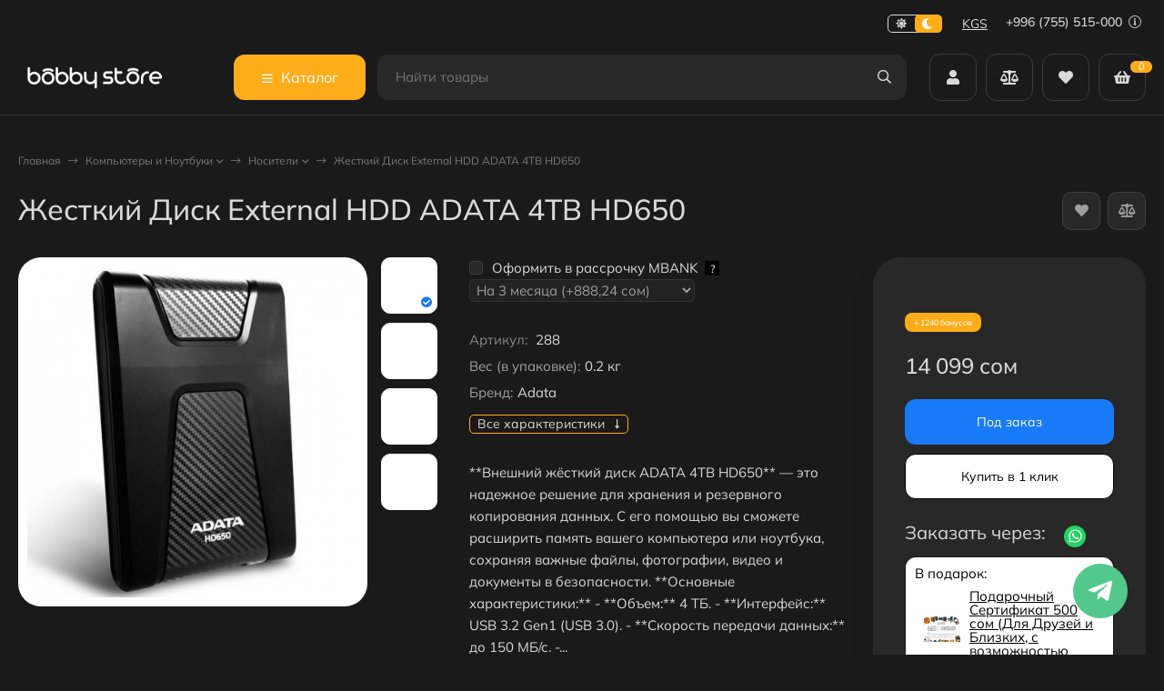

--- FILE ---
content_type: text/html; charset=utf-8
request_url: https://bobbystore.kg/zhestkiy-disk-external-hdd-adata-1tb-hd650-2/
body_size: 57994
content:
<!DOCTYPE html><html lang="ru"><head prefix="og: http://ogp.me/ns# fb: http://ogp.me/ns/fb# product: http://ogp.me/ns/product#"><meta http-equiv="Content-Type" content="text/html; charset=utf-8"><meta name="viewport" content="width=device-width, initial-scale=1"><meta http-equiv="x-ua-compatible" content="IE=edge"><title>Жесткий Диск External HDD ADATA 4TB HD650 - Купить в Бишкеке | «Bobbystore»</title><meta name="keywords" content="Купить Жесткий Диск External HDD ADATA 4TB HD650 , отзывы Жесткий Диск External HDD ADATA 4TB HD650 , характеристики Жесткий Диск External HDD ADATA 4TB HD650 , обзоры Жесткий Диск External HDD ADATA 4TB HD650 , Жесткий Диск External HDD ADATA 4TB HD650 бишкек, Жесткий Диск External HDD ADATA 4TB HD650 кыргызстан, купить Жесткий Диск External HDD ADATA 4TB HD650 , Жесткий Диск External HDD ADATA 4TB HD650 магазин, Жесткий Диск External HDD ADATA 4TB HD650 рассрочка, Жесткий Диск External HDD ADATA 4TB HD650 кредит"><meta name="description" content="&amp;#11088;&amp;#11088;&amp;#11088;&amp;#11088;&amp;#11088;«Bobbystore»➤ Жесткий Диск External HDD ADATA 4TB HD650 Купить в в Бишкеке: ⭐ низкая цена на носители ✈️ быстрая доставка в Бишкеке, Оше и другие регионы! ✓ Кредит и Рассрочка! ✓ Акции ✓Скидки"><link rel="icon" href="/favicon.ico"><link rel="shortcut icon" href="/favicon.ico"><!-- rss --><link rel="alternate" type="application/rss+xml" title="Bobbystore.kg" href="https://bobbystore.kg/blog/rss/"><link rel="preload" as="image" href="/wa-data/public/shop/products/57/02/257/images/1147/1147.440.jpg"><style>:root {--body-bg-color: #FFF;--body-text-color: #000;--price-compare-color: #656565;--popup-bg-color: #FFF;--popup-text-color: #000;--popup-border-elements: #e9e9e9;--input-bg-color: #FFF;--input-border-color: #dddddd;--input-hover-border-color: #c9c9c9;--wrap-bg-color: #FFF;--border-elements-color: #ededed;}.dark-theme{--body-bg-color: #1a1a1a;--body-text-color: #d9d9d9;--price-compare-color: #c4c4c4;--popup-bg-color: #313131;--popup-text-color: #fff;--popup-border-elements: #424242;--input-bg-color: #282828;--input-border-color: #404040;--input-hover-border-color: #505050;--wrap-bg-color: #282828;--border-elements-color: rgba(255,255,255,0.1);}:root {--bs-bg-color: #283243;--bs-bg-color-font: #FFF;--bs-color: #187af7;--ac-bg-color: #fdad1a;--ac-bg-color-font: #FFF;--ac-color: #fdad1a;--link-hover-color: #187af7;--counter-color-bg: #fdad1a;--counter-color-font: #FFF;--filter-mobile-button-counter-color: #fdad1a;--rating-color: #fdad1a;--bonus-bg-color: #f6f6f6;--bonus-font-color: #000000;--button-color-bg: #283243;--button-color-font: #FFF;--button-box-shadow: 0 5px 10px rgba(0,0,0,0.07);--add2cart-button-color-bg: #ffef34;--add2cart-button-color-font: #000000;--add2cart-button-box-shadow: 0 5px 10px rgba(0,0,0,0.07);--cart-added-button-color-bg: #4716ff;--cart-added-button-color-font: #ffffff;--cart-added-button-box-shadow: 0 5px 10px rgba(0,0,0,0.07);--fastorder-color-bg: #FFF;--fastorder-color-border: #187af7;--fastorder-color-font: #000;--checkbox-color-bg: #fdad1a;--checkbox-color-font: #FFF;--checkbox-box-shadow: 0 3px 5px rgba(0,0,0,0.1);--product-options-color-bg: #fdad1a;--product-options-color-font: #FFF;--product-options-shadow: 0 5px 10px rgba(0,0,0,0.05);--header-color-bg: #283243;--header-color-font: #FFF;--header-shadow: 0 0 10px rgba(0,0,0,.05);--header-users-btns-color: #FFF;--header-users-btns-border-color: rgba(255, 255, 255, 0.35);--header-counters-bg-color: #fdad1a;--header-counters-font-color: #FFF;--header-ordercall-border-color: #fdad1a;--header-logo-color-font: #fdad1a;--header-logo-color-font-second: #FFF;--header-logo-color-font-tagline: inherit;--header-logo-img-width: 200px;--header-logo-img-height: 40px;--header-logo-mobile-img-width: 80px;--header-logo-mobile-img-height: none;--header-catalog-open-color-bg: #fdad1a;--header-catalog-open-color-font: #FFF;--popup-catalog-item-hover-border-color: #187af7;--popup-catalog-item-hover-color: #187af7;--popup-catalog-item-bg-color: #f8f7f7;--sidebar-catalog-item-hover-bg-color: #FFF;--sidebar-catalog-item-hover-border-color: #187af7;--sidebar-catalog-item-hover-font-color: #187af7;--sidebar-mainmanu-height: 53px;--facts-color-font: #FFF;--facts-color-bg: #283243;--facts-count-color-font: #fdad1a;--footer-color-bg: #000;--footer-color-font: #FFF;--footer-color-border: #FFF;--footer-elements-border-color: rgba(255,255,255,0.25);--badge-new-color: #1aaa2b;--badge-new-bg: #FFF;--badge-new-border: #1aaa2b;--badge-bestseller-color: #6173dc;--badge-bestseller-bg: #FFF;--badge-bestseller-border: #6173dc;--badge-lowprice-color: #ff0a0a;--badge-lowprice-bg: #FFF;--badge-lowprice-border: #ff251e;--badge-discount-color: #6173dc;--badge-discount-bg: #FFF;--badge-discount-border: #6173dc;--filters-varinas-scroll-height: 127px;--filters-varinas-colors-scroll-height: 127px;--product-tile-name-height: 44px;;--product-tile-image-block-height: 200px;--product-tile-image-block-padding: 20px;--product-mini-v-image-block-height: 120px;--product-mini-v-image-block-margin: 15px;--product-mini-v-image-block-margin-mobile: 10px;--product-list-image-block-width: 25%;--product-book-image-block-width: 43%;--product-mini-h-image-block-width: 48%;--product-mini-h-image-block-height: 135px;--product-gallery-img-height-mobile: 250px;--border-radius-image-product-preview: 10px;--border-radius-image-product-mini-preview: 8px;--border-radius-image-product-gallery: 25px;--border-radius-image-product-slider: 15px;--border-radius-image-product-small: 5px;--border-radius-image-categories: 10px;--i-msg-bg-color: #333333;--i-msg-font-color: #FFF;--category-list-icon-size: 25px;}/* переменные цветов в темной версии темы */.dark-theme{--bs-bg-color: #187af7;--bs-bg-color-font: #FFF;--bs-color: #187af7;--ac-bg-color: #fdad1a;--ac-bg-color-font: #FFF;--ac-color: #fdad1a;--link-hover-color: #b6b6b6;--counter-color-bg: #fdad1a;--counter-color-font: #FFF;--filter-mobile-button-counter-color: #fdad1a;--rating-color: #fdad1a;--bonus-bg-color: rgba(255,255,255,0.1);--bonus-font-color: #FFF;--button-color-bg: #187af7;--button-color-font: #FFF;--add2cart-button-color-bg: #187af7;--add2cart-button-color-font: #FFF;--cart-added-button-color-bg: #fdad1a;--cart-added-button-color-font: #FFF;--fastorder-color-bg: var(--wrap-bg-color);--fastorder-color-border: #187af7;--fastorder-color-font: var(--body-text-color);--checkbox-color-bg: #fdad1a;--checkbox-color-font: #FFF;--product-options-color-bg: #fdad1a;--product-options-color-font: #FFF;--header-color-bg: #1a1a1a;--header-color-font: #d9d9d9;--dark-teme-header-fixed-color-bg: #000;--header-users-btns-color: #d9d9d9;--header-users-btns-border-color: rgba(255,255,255,0.15);--header-counters-bg-color: #fdad1a;--header-counters-font-color: #FFF;--header-ordercall-border-color: #fdad1a;--header-logo-color-font: #fdad1a;--header-logo-color-font-second: #FFF;--header-logo-color-font-tagline: inherit;--header-catalog-open-color-bg: #fdad1a;--header-catalog-open-color-font: #FFF;--popup-catalog-item-hover-border-color: #187af7;--popup-catalog-item-hover-color: #d9d9d9;--popup-catalog-item-bg-color: rgba(255,255,255, 0.05);--sidebar-catalog-item-hover-bg-color: #252525;--sidebar-catalog-item-hover-border-color: #187af7;--sidebar-catalog-item-hover-font-color: var(--link-hover-color);--facts-color-font: #FFF;--facts-color-bg: #187af7;--facts-count-color-font: #fdad1a;--footer-color-bg: #1a1a1a;--footer-color-font: #d9d9d9;--footer-elements-border-color: rgba(255, 255, 255, 0.08);--badge-new-color: #1aaa2b;--badge-new-bg: #FFF;--badge-new-border: #1aaa2b;--badge-bestseller-color: #6173dc;--badge-bestseller-bg: #FFFFFF;--badge-bestseller-border: #6173dc;--badge-lowprice-color: #ff2424;--badge-lowprice-bg: #FFF;--badge-lowprice-border: #ff2424;--badge-discount-color: #ff2424;--badge-discount-bg: #efefef;--badge-discount-border: #efefef;--i-msg-bg-color: #333333;--i-msg-font-color: #FFF;}</style><script>var globalThemeSettings = {isMobile: 0,isRetina: 0,isLazyImages: 1,cartAddedAlertMessage: {"msg":"\u0422\u043e\u0432\u0430\u0440 \u0434\u043e\u0431\u0430\u0432\u043b\u0435\u043d \u0432 \u043a\u043e\u0440\u0437\u0438\u043d\u0443!","btn":"\u041f\u0435\u0440\u0435\u0439\u0442\u0438","url":"\/order\/"},favoriteAddedAlertMessage: {"msg":"\u0422\u043e\u0432\u0430\u0440 \u0434\u043e\u0431\u0430\u0432\u043b\u0435\u043d \u0432 \u0438\u0437\u0431\u0440\u0430\u043d\u043d\u043e\u0435!","btn":"\u041f\u0435\u0440\u0435\u0439\u0442\u0438","url":"\/search\/?list=favorites"},compareAddedAlertMessage: {"msg":"\u0422\u043e\u0432\u0430\u0440 \u0434\u043e\u0431\u0430\u0432\u043b\u0435\u043d \u0432 \u0441\u0440\u0430\u0432\u043d\u0435\u043d\u0438\u0435!","btn":"\u041f\u0435\u0440\u0435\u0439\u0442\u0438","url":"\/compare\/"},isFormStylerInit: false,isFilters: 0,isDemoSettings: 0,isLocationSelect: 0,isCurrencySelect: 1,countFavorites: '128',countViewed: '64',currency: {"code":"KGS","sign":"\u0441\u043e\u043c","sign_html":"\u0441\u043e\u043c","sign_position":1,"sign_delim":" ","decimal_point":",","frac_digits":"2","thousands_sep":" "},quantityLocalesMin: 'мин. %s',quantityLocalesMax: 'макс. %s',cartUrl: '/order/',cartUrlSave: '/cart/save/',cartUrlDelete: '/cart/delete/',isPremium: 0,isSaveCartItemCount: true,cartItems: [],isSeoFilterBlockedOPtions: 1,isTileGalleryProductPreview: 1,isDesktopDisplayMobileInterface: 0,isProductOptionsCrossoutNotAvailable: 1};var htmlEl = document.documentElement,isDarkTheme = 1,isLightTheme = 1,defaultTypeTheme = "dark",localStorageTypeTheme = localStorage.getItem("type_theme");if(isDarkTheme && (localStorageTypeTheme == "dark" || !isLightTheme || (localStorageTypeTheme == null && defaultTypeTheme == "dark"))){htmlEl.classList.add('dark-theme');}else{htmlEl.classList.remove('dark-theme');}</script><style>@font-face {font-family: 'Mulish';font-style: normal;font-weight: 400;src: local(''),url('/wa-data/public/site/themes/candyshop/fonts/mulish/mulish-regular.woff2') format('woff2'),url('/wa-data/public/site/themes/candyshop/fonts/mulish/mulish-regular.woff') format('woff');}@font-face {font-family: 'Mulish';font-style: normal;font-weight: 500;src: local(''),url('/wa-data/public/site/themes/candyshop/fonts/mulish/mulish-500.woff2') format('woff2'),url('/wa-data/public/site/themes/candyshop/fonts/mulish/mulish-500.woff') format('woff');}@font-face {font-family: 'Mulish';font-style: normal;font-weight: 600;src: local(''),url('/wa-data/public/site/themes/candyshop/fonts/mulish/mulish-600.woff2') format('woff2'),url('/wa-data/public/site/themes/candyshop/fonts/mulish/mulish-600.woff') format('woff');}@font-face {font-family: 'Mulish';font-style: normal;font-weight: 800;src: local(''),url('/wa-data/public/site/themes/candyshop/fonts/mulish/mulish-800.woff2') format('woff2'),url('/wa-data/public/site/themes/candyshop/fonts/mulish/mulish-800.woff') format('woff');}@font-face {font-family: 'Mulish';font-style: italic;font-weight: 400;src: local(''),url('/wa-data/public/site/themes/candyshop/fonts/mulish/mulish-italic.woff2') format('woff2'),url('/wa-data/public/site/themes/candyshop/fonts/mulish/mulish-italic.woff') format('woff');}@font-face {font-family: 'Mulish';font-style: italic;font-weight: 500;src: local(''),url('/wa-data/public/site/themes/candyshop/fonts/mulish/mulish-500italic.woff2') format('woff2'),url('/wa-data/public/site/themes/candyshop/fonts/mulish/mulish-500italic.woff') format('woff');}@font-face {font-family: 'Mulish';font-style: italic;font-weight: 600;src: local(''),url('/wa-data/public/site/themes/candyshop/fonts/mulish/mulish-600italic.woff2') format('woff2'),url('/wa-data/public/site/themes/candyshop/fonts/mulish/mulish-600italic.woff') format('woff');}@font-face {font-family: 'Mulish';font-style: italic;font-weight: 800;src: local(''),url('/wa-data/public/site/themes/candyshop/fonts/mulish/mulish-800italic.woff2') format('woff2'),url('/wa-data/public/site/themes/candyshop/fonts/mulish/mulish-800italic.woff') format('woff');}</style><style>:root {--main-font: 'Mulish', sans-serif;--ruble-font: 'Mulish', sans-serif;}</style><style>@font-face {font-family: 'Font Awesome 5 Pro';font-style: normal;font-weight: 300;src: url("/wa-data/public/site/themes/candyshop/fonts/fontawesome/webfonts/fa-light-300.eot");src: url("/wa-data/public/site/themes/candyshop/fonts/fontawesome/webfonts/fa-light-300.eot?#iefix") format("embedded-opentype"), url("/wa-data/public/site/themes/candyshop/fonts/fontawesome/webfonts/fa-light-300.woff2") format("woff2"), url("/wa-data/public/site/themes/candyshop/fonts/fontawesome/webfonts/fa-light-300.woff") format("woff"), url("/wa-data/public/site/themes/candyshop/fonts/fontawesome/webfonts/fa-light-300.ttf") format("truetype"), url("/wa-data/public/site/themes/candyshop/fonts/fontawesome/webfonts/fa-light-300.svg#fontawesome") format("svg"); }.fal {font-family: 'Font Awesome 5 Pro';font-weight: 300;}@font-face {font-family: 'Font Awesome 5 Pro';font-style: normal;font-weight: 400;src: url("/wa-data/public/site/themes/candyshop/fonts/fontawesome/webfonts/fa-regular-400.eot");src: url("/wa-data/public/site/themes/candyshop/fonts/fontawesome/webfonts/fa-regular-400.eot?#iefix") format("embedded-opentype"), url("/wa-data/public/site/themes/candyshop/fonts/fontawesome/webfonts/fa-regular-400.woff2") format("woff2"), url("/wa-data/public/site/themes/candyshop/fonts/fontawesome/webfonts/fa-regular-400.woff") format("woff"), url("/wa-data/public/site/themes/candyshop/fonts/fontawesome/webfonts/fa-regular-400.ttf") format("truetype"), url("/wa-data/public/site/themes/candyshop/fonts/fontawesome/webfonts/fa-regular-400.svg#fontawesome") format("svg"); }.far {font-family: 'Font Awesome 5 Pro';font-weight: 400; }@font-face {font-family: 'Font Awesome 5 Pro';font-style: normal;font-weight: 900;src: url("/wa-data/public/site/themes/candyshop/fonts/fontawesome/webfonts/fa-solid-900.eot");src: url("/wa-data/public/site/themes/candyshop/fonts/fontawesome/webfonts/fa-solid-900.eot?#iefix") format("embedded-opentype"), url("/wa-data/public/site/themes/candyshop/fonts/fontawesome/webfonts/fa-solid-900.woff2") format("woff2"), url("/wa-data/public/site/themes/candyshop/fonts/fontawesome/webfonts/fa-solid-900.woff") format("woff"), url("/wa-data/public/site/themes/candyshop/fonts/fontawesome/webfonts/fa-solid-900.ttf") format("truetype"), url("/wa-data/public/site/themes/candyshop/fonts/fontawesome/webfonts/fa-solid-900.svg#fontawesome") format("svg"); }.fa,.fas {font-family: 'Font Awesome 5 Pro';font-weight: 900; }@font-face {font-family: 'Font Awesome 5 Brands';font-style: normal;font-weight: normal;src: url("/wa-data/public/site/themes/candyshop/fonts/fontawesome/webfonts/fa-brands-400.eot");src: url("/wa-data/public/site/themes/candyshop/fonts/fontawesome/webfonts/fa-brands-400.eot?#iefix") format("embedded-opentype"), url("/wa-data/public/site/themes/candyshop/fonts/fontawesome/webfonts/fa-brands-400.woff2") format("woff2"), url("/wa-data/public/site/themes/candyshop/fonts/fontawesome/webfonts/fa-brands-400.woff") format("woff"), url("/wa-data/public/site/themes/candyshop/fonts/fontawesome/webfonts/fa-brands-400.ttf") format("truetype"), url("/wa-data/public/site/themes/candyshop/fonts/fontawesome/webfonts/fa-brands-400.svg#fontawesome") format("svg"); }.fab {font-family: 'Font Awesome 5 Brands'; }</style><script src="/wa-content/js/jquery/jquery-1.11.1.min.js"></script><script src="/wa-apps/shop/plugins/featurestips/js/featurestipsHover.js?11.6.0"></script>
<script src="/wa-apps/shop/plugins/quickorder/js/dialog/legacy/jquery.dialog.min.js?2.13.1"></script>
<script src="/wa-apps/shop/plugins/quickorder/js/frontend.min.js?2.13.1"></script>
<script src="/wa-apps/shop/plugins/flexdiscount/js/flexdiscountFrontend.min.js?2025.08.46"></script>
<script src="/wa-apps/shop/plugins/autobadge/js/jquerycountdowntimer/jquery.countdownTimer.min.js?1.7.7"></script>
<script src="/wa-apps/shop/plugins/autobadge/js/frontend.min.js?1.7.7"></script>
<script src="/wa-apps/shop/plugins/addgifts/js/frontend.min.js?v=2.5.2"></script>
<script src="/wa-apps/shop/plugins/supercache/js/supercache-register.js?3.1.4"></script>
<script src="/wa-apps/shop/plugins/set/js/arcticmodal/jquery.arcticmodal-0.3.min.js?11.6.0"></script>
<script src="/wa-apps/shop/plugins/set/js/shopSetPlugin.js?11.6.0"></script>
<script src="/wa-apps/shop/plugins/tagsearch/js/frontend.js?1.6.0"></script>
<link href="https://bobbystore.kg/wa-apps/shop/plugins/brand/css/frontend_nav.css" rel="stylesheet">
<link href="/wa-apps/shop/plugins/mprice/css/frontend-prduct.css?5.0" rel="stylesheet">
<link href="/wa-apps/shop/plugins/quickorder/js/dialog/jquery.dialog.min.css?2.13.1" rel="stylesheet">
<link href="/wa-apps/shop/plugins/quickorder/css/frontend.min.css?2.13.1" rel="stylesheet">
<link href="https://bobbystore.kg/wa-apps/shop/plugins/brand/css/grouped_brands.css" rel="stylesheet">
<link href="/wa-apps/shop/plugins/autobadge/css/frontend.min.css?1.7.7" rel="stylesheet">
<link href="/wa-data/public/shop/plugins/addgifts/css/all_f4e37595a35cea721cb8272716ca40df.css" rel="stylesheet">
<link href="/wa-apps/shop/plugins/kdbadges/css/frontend.css?2024.11.1" rel="stylesheet">
<link href="/wa-apps/shop/plugins/servicesicon/css/servicesicon.css?1.0.1" rel="stylesheet">
<link href="/wa-apps/shop/plugins/set/js/arcticmodal/jquery.arcticmodal-0.3.css?11.6.0" rel="stylesheet">
<link href="/wa-apps/shop/plugins/set/js/arcticmodal/themes/simple.css?11.6.0" rel="stylesheet">
<link href="/wa-apps/shop/plugins/set/css/style.css?11.6.0" rel="stylesheet">
<link href="/wa-apps/shop/plugins/tagsearch/css/frontend.css?1.6.0" rel="stylesheet">
<link href="/wa-data/public/shop/themes/candyshop/shop-desktop.min.css?v2.1.0" rel="stylesheet" type="text/css"><!-- plugin hook: 'frontend_head' --><link rel="canonical" href="https://bobbystore.kg/zhestkiy-disk-external-hdd-adata-1tb-hd650-2/"/><style id="quickorder-inline-styles" data-inline-css="1">[data-quickorder-cb]{background:rgba(255,255,255,1) !important ;border:1px solid #000 !important ;color:#000 !important ;font-style:normal !important ;font-weight:normal !important ;text-align:center !important }[data-quickorder-cb]:hover{background:rgba(255,199,102,1) !important ;border:1px solid #ffc766 !important ;color:#fff !important }[data-quickorder-cb]{display:table}.quickorder-form[data-quickorder-cf]{background:rgba(255,255,255,1) !important }[data-quickorder-cf] .quickorder-popup-head{}[data-quickorder-cf] .quickorder-methods-form .wa-value input,[data-quickorder-cf] .quickorder-methods-form .wa-value select,[data-quickorder-cf] .wa-captcha-input,[data-quickorder-cf] .quickorder-methods-form .wa-value textarea{}[data-quickorder-cf] .quickorder-popup .quickorder-quantity-button,[data-quickorder-cf] .quickorder-popup input[type="button"]{}[data-quickorder-cf] .quickorder-popup .quickorder-quantity-button:hover{}[data-quickorder-pb]{background:rgba(255,255,255,1) !important ;border:1px solid #000 !important ;color:#000 !important ;font-style:normal !important ;font-weight:normal !important ;text-align:center !important }[data-quickorder-pb]:hover{background:rgba(255,199,102,1) !important ;border:1px solid #ffc766 !important ;color:#fff !important }[data-quickorder-pb]{display:inline-block}.quickorder-form[data-quickorder-pf]{background:rgba(255,255,255,1) !important }[data-quickorder-pf] .quickorder-popup-head{}[data-quickorder-pf] .quickorder-methods-form .wa-value input,[data-quickorder-pf] .quickorder-methods-form .wa-value select,[data-quickorder-pf] .wa-captcha-input,[data-quickorder-pf] .quickorder-methods-form .wa-value textarea{}[data-quickorder-pf] .quickorder-popup .quickorder-quantity-button,[data-quickorder-pf] .quickorder-popup input[type="button"]{}[data-quickorder-pf] .quickorder-popup .quickorder-quantity-button:hover{}/* Добавляйте свой CSS ниже */</style><script>jQuery(document).ready(function($) {$.quickorder.init({version:'2.13.1',isDebug:'0',isMobile:'0',messages:{"Select product sku":"\u0412\u044b\u0431\u0440\u0430\u0442\u044c \u0432\u0430\u0440\u0438\u0430\u043d\u0442 \u0442\u043e\u0432\u0430\u0440\u0430","Product with the selected option combination is not available for purchase":"\u0422\u043e\u0432\u0430\u0440 \u0441 \u0432\u044b\u0431\u0440\u0430\u043d\u043d\u044b\u043c\u0438 \u0445\u0430\u0440\u0430\u043a\u0442\u0435\u0440\u0438\u0441\u0442\u0438\u043a\u0430\u043c\u0438 \u043d\u0435 \u0434\u043e\u0441\u0442\u0443\u043f\u0435\u043d \u0434\u043b\u044f \u0437\u0430\u043a\u0430\u0437\u0430","This product is already selected":"\u0422\u043e\u0432\u0430\u0440 \u0443\u0436\u0435 \u0432\u044b\u0431\u0440\u0430\u043d","Fix the errors above":"\u0418\u0441\u043f\u0440\u0430\u0432\u044c\u0442\u0435 \u0434\u043e\u043f\u0443\u0449\u0435\u043d\u043d\u044b\u0435 \u043e\u0448\u0438\u0431\u043a\u0438","The shopping cart is empty":"\u041a\u043e\u0440\u0437\u0438\u043d\u0430 \u043f\u0443\u0441\u0442\u0430","Wait, please... Redirecting":"\u041f\u043e\u0436\u0430\u043b\u0443\u0439\u0441\u0442\u0430, \u043f\u043e\u0434\u043e\u0436\u0434\u0438\u0442\u0435... \u0418\u0434\u0435\u0442 \u043f\u0435\u0440\u0435\u043d\u0430\u043f\u0440\u0430\u0432\u043b\u0435\u043d\u0438\u0435","Field is required":"\u041e\u0431\u044f\u0437\u0430\u0442\u0435\u043b\u044c\u043d\u043e\u0435 \u043f\u043e\u043b\u0435","Fill in required fields":"\u0417\u0430\u043f\u043e\u043b\u043d\u0438\u0442\u0435 \u043e\u0431\u044f\u0437\u0430\u0442\u0435\u043b\u044c\u043d\u044b\u0435 \u043f\u043e\u043b\u044f","Your order is empty":"\u0412\u0430\u0448 \u0437\u0430\u043a\u0430\u0437 \u043f\u0443\u0441\u0442","Fill in captcha field":"\u0417\u0430\u043f\u043e\u043b\u043d\u0438\u0442\u0435 \u043f\u0440\u043e\u0432\u0435\u0440\u043e\u0447\u043d\u044b\u0439 \u043a\u043e\u0434","Terms and agreement":"\u0423\u0441\u043b\u043e\u0432\u0438\u044f \u0438 \u0441\u043e\u0433\u043b\u0430\u0448\u0435\u043d\u0438\u044f","Phone format is not correct.<br>Use this one:":"\u041d\u0435\u043a\u043e\u0440\u0440\u0435\u043a\u0442\u043d\u044b\u0439 \u0444\u043e\u0440\u043c\u0430\u0442 \u0442\u0435\u043b\u0435\u0444\u043e\u043d\u0430.<br>\u0418\u0441\u043f\u043e\u043b\u044c\u0437\u0443\u0439\u0442\u0435 \u0442\u0430\u043a\u043e\u0439:","Shipping method has errors. Please, fix them.":"\u041c\u0435\u0442\u043e\u0434\u044b \u0434\u043e\u0441\u0442\u0430\u0432\u043a\u0438 \u0441\u043e\u0434\u0435\u0440\u0436\u0430\u0442 \u043e\u0448\u0438\u0431\u043a\u0438. \u041f\u043e\u0436\u0430\u043b\u0443\u0439\u0441\u0442\u0430, \u0438\u0441\u043f\u0440\u0430\u0432\u044c\u0442\u0435 \u0438\u0445.","Payment method has errors. Please, fix them.":"\u041c\u0435\u0442\u043e\u0434\u044b \u043e\u043f\u043b\u0430\u0442\u044b \u0441\u043e\u0434\u0435\u0440\u0436\u0430\u0442 \u043e\u0448\u0438\u0431\u043a\u0438. \u041f\u043e\u0436\u0430\u043b\u0443\u0439\u0441\u0442\u0430, \u0438\u0441\u043f\u0440\u0430\u0432\u044c\u0442\u0435 \u0438\u0445.","Minimal sum of order is %s":"\u041c\u0438\u043d\u0438\u043c\u0430\u043b\u044c\u043d\u0430\u044f \u0441\u0443\u043c\u043c\u0430 \u0437\u0430\u043a\u0430\u0437\u0430 %s","Minimal sum of each product is":"\u041c\u0438\u043d\u0438\u043c\u0430\u043b\u044c\u043d\u0430\u044f \u0441\u0442\u043e\u0438\u043c\u043e\u0441\u0442\u044c \u043a\u0430\u0436\u0434\u043e\u0433\u043e \u0442\u043e\u0432\u0430\u0440\u0430 %s","Minimal quantity of products is":"\u041c\u0438\u043d\u0438\u043c\u0430\u043b\u044c\u043d\u043e\u0435 \u043a\u043e\u043b\u0438\u0447\u0435\u0441\u0442\u0432\u043e \u0442\u043e\u0432\u0430\u0440\u043e\u0432","Minimal quantity of each product is":"\u041c\u0438\u043d\u0438\u043c\u0430\u043b\u044c\u043d\u043e\u0435 \u043a\u043e\u043b\u0438\u0447\u0435\u0441\u0442\u0432\u043e \u043a\u0430\u0436\u0434\u043e\u0433\u043e \u0442\u043e\u0432\u0430\u0440\u0430","Wait, please..":"\u041f\u043e\u0436\u0430\u043b\u0443\u0439\u0441\u0442\u0430, \u043f\u043e\u0434\u043e\u0436\u0434\u0438\u0442\u0435.."},currency:{"code":"KGS","sign":"\u0441\u043e\u043c","sign_html":"\u0441\u043e\u043c","sign_position":1,"sign_delim":" ","decimal_point":",","frac_digits":"2","thousands_sep":" "},usingPlugins:1,contactUpdate:0,popupClose:1,replace78:0,mobileStabDelay:'500',minimal:{"price":"","product_quantity":"","product_sum":"","total_quantity":""},productButton:'[data-quickorder-product-button]',cartButton:'[data-quickorder-cart-button]',analytics:{"cart":{"ga_counter":"","ya_counter":"","yaecom":"","yaecom_goal_id":"","yaecom_container":"","ya_fopen":"","ya_submit":"","ya_submit_error":"","ga_category_fopen":"","ga_action_fopen":"","ga_category_submit":"","ga_action_submit":"","ga_category_submit_error":"","ga_action_submit_error":""},"product":{"ga_counter":" UA-105305738-3","ya_counter":"47375020","yaecom":"","yaecom_goal_id":"","yaecom_container":"","ya_fopen":"","ya_submit":"","ya_submit_error":"","ga_category_fopen":"","ga_action_fopen":"","ga_category_submit":"","ga_action_submit":"","ga_category_submit_error":"","ga_action_submit_error":""}},urls:{getProductSkus:'/quickorder/getProductSkus/',shipping:'/quickorder/shipping/update/',update:'/quickorder/update/',load:'/quickorder/load/',payment:'/quickorder/payment/',send:'/quickorder/send/',service:'/quickorder/service/update/',cartSaveUrl:{shop:'https://bobbystore.kg/cart/save/',plugin:'https://bobbystore.kg/shop-set-plugin-cart-save/'},cartDeleteUrl:{shop:'https://bobbystore.kg/cart/delete/',plugin:'https://bobbystore.kg/my/'},cartAddUrl:{shop:'https://bobbystore.kg/cart/add/',plugin:'https://bobbystore.kg/shop-set-plugin-cart-add/'}}});});</script><script>
!function(t,e,a,i){window.location.search.replace("?","").split("&").reduce(function(t,e){var a=e.split("=");return t[decodeURIComponent(a[0])]=decodeURIComponent(a[1]),t},{}).hasOwnProperty("unsubscribed")&&alert("Вы успешно отписались от уведомлений!"),t[e]=t[e]||{_initialized:!1,save_url:!1,heartbeat_url:!1,save_timer:!1,bind_timer:!1,heartbeat_timer:!1,customer_data:{},selectors:{},init:function(a,i,r){!this._initialized&&(this.initialized=!0,this.save_url=a,this.heartbeat_url=i,this.customer_data=r,this._init_selectors(),t[e]._bind(),t[e].heartbeat())},save:function(){var a=t(this).closest("form, .quickorder-form");a.length&&(clearTimeout(t[e].save_timer),t[e].save_timer=setTimeout(function(){var i={};a.find("[data-carts-field]").each(function(e,a){i[t(a).data("carts-field")]=t(a).val()}),t[e].save_url&&i&&t.post(t[e].save_url,i)},500))},heartbeat:function(){this.heartbeat_url&&t.get(this.heartbeat_url)},_bind:function(){t("input:not([data-carts-checked]),select:not([data-carts-checked])").each(function(a,i){var r=t(i);r.attr("data-carts-checked",!0),t.each(t[e].selectors,function(a,i){if(r.is(i.selector))return r.attr("data-carts-field",i.field).on("change blur",t[e].save),t[e].customer_data[a]&&!r.val()&&r.val(t[e].customer_data[a]),!1})}),clearTimeout(t[e].bind_timer),t[e].bind_timer=setTimeout(t[e]._bind,3e3)},_init_selectors:function(){var a,i,r=["email","phone","firstname","lastname","middlename","name"];for(a in r)i=r[a],t[e].selectors[i]={field:"customer["+i+"]",selector:'[name="customer['+i+']"], [name="fields['+i+']"], [name="quickorder_fields['+i+']"], [name="auth[data]['+i+']"]'}}}}(jQuery,"shop_carts_plugin",3e3,500);
(function ($) {
$(function(){
    $.shop_carts_plugin.init(
        '/cartssave/',
        '/cartsheartbeat/',
            {"firstname":"","lastname":null,"middlename":null,"name":false,"email":"","phone":""}
    );
});
})(jQuery)
</script>
<script src='/wa-apps/shop/plugins/pricedown/js/main.js'></script>
		<link rel='stylesheet' href='/wa-apps/shop/plugins/pricedown/css/main.css' /><link href="/wa-apps/shop/plugins/featurestips/css/featurestips.css?v1.5.2" rel="stylesheet">
<style>
 .featurestips_wrapper .featurestips_view .tip_view_in { 
 color: #777777 !important;
 background: #FFFFFF !important; 
 } 
 .featurestips_wrapper .featurestips_icon IMG { 
 opacity: 0.3 !important;
 } 
 .featurestips_wrapper .featurestips_icon IMG { 
 width: 14px !important;
 height: 14px !important;
 } 
 
</style>
<script>$(function() {$.flexdiscountFrontend = new FlexdiscountPluginFrontend({urls: {couponAddUrl: '/flexdiscount/couponAdd/',updateDiscountUrl: '/flexdiscount/update/',refreshCartUrl: '/flexdiscount/cartUpdate/',deleteUrl: '/flexdiscount/couponDelete/',cartSaveUrl: {shop: '/cart/save/',plugin: '/shop-set-plugin-cart-save/'},cartDeleteUrl: {shop: '/cart/delete/',plugin: '/my/'},cartAddUrl: {shop: '/cart/add/',plugin: '/shop-set-plugin-cart-add/'}},updateInfoblocks: 1,hideDefaultAffiliateBlock: '1',ss8forceUpdate: '0',addAffiliateBlock: 1,loaderType: 'loader3',locale: 'ru_RU',settings: {"enable_frontend_cart_hook":0},ss8UpdateAfterPayment: 0,shopVersion: '11.6.0.1130'});});</script><link rel='stylesheet' href='/wa-data/public/shop/plugins/itemsets/css/itemsetsFrontend.css'>
                <style type='text/css'>
                    i.itemsets-pl.loader { background: url(/wa-apps/shop/plugins/itemsets/img/loader.gif) no-repeat; width: 43px; height: 11px; display: inline-block; }
                </style>
                <script type='text/javascript' src='/wa-apps/shop/plugins/itemsets/js/itemsetsFrontend.js'></script>
                <script type='text/javascript' src='/wa-data/public/shop/plugins/itemsets/js/itemsetsFrontendLocale.js'></script>
                <script type='text/javascript'>
                    (function($) { 
                        $(function() {
                            $.itemsetsFrontend.init();
                        });
                    })(jQuery);
                </script><style class="autobadge-inline-css" data-targets="">.autobadge-pl{opacity:0;}</style><script>(function($){$(function(){$.autobadgeFrontend.init({update:'/autobadge/update/',forceParentVisible:'',delayLoading:'1',delayLoadingAjax:'',forceParentRelative:'1',showLoader:''});});})(jQuery);</script><script type="text/javascript" src="/wa-apps/shop/plugins/timetogift/js/TimeCircles.js?v=1.2.0"></script><script>if (typeof shop_addgifts__frontend == 'undefined') {
            document.addEventListener('DOMContentLoaded', function () {
                shop_addgifts__frontend.base_url = '/';
            })
        } else {
            shop_addgifts__frontend.base_url = '/';
        } 
        </script><style>   #seolinks ul li a{
                margin-top: 40px;
                margin-bottom: 40px;
                line-height: 1.5;
            }
        </style>    <script src="/wa-content/js/jquery-plugins/jquery.cookie.js" defer></script>
<script src="/wa-apps/shop/plugins/ecommerce/assets/frontend.bundle.js?v=2.10.0" defer></script>
<script>
	(function () {
        var init_deferred = window.ecommerce_plugin_init_deferred = window.ecommerce_plugin_init_deferred || jQuery.Deferred();

		var load_deferred = window.ecommerce_plugin_load_deferred = window.ecommerce_plugin_load_deferred || jQuery.Deferred();
		var plugin_instance_init = jQuery.Deferred();

					var google_ecommerce_variable = "googleEnhancedEcommerceLayer";
			window[google_ecommerce_variable] = [];
			var gtag_loaded = jQuery.Deferred();
			var url = "https:\/\/www.googletagmanager.com\/gtag\/js?id=UA-105305738-3&l=googleEnhancedEcommerceLayer";

			var script = document.createElement("script");
			script.type = "text/javascript";
			script.async = true;
			if(script.readyState) {  // only required for IE <9
				script.onreadystatechange = function() {
					if ( script.readyState === "loaded" || script.readyState === "complete" ) {
						script.onreadystatechange = null;
						gtag_loaded.resolve();
					}
				};
			} else {  //Others
				script.onload = function() {
					gtag_loaded.resolve();
				};
			}

			script.src = url;
			document.getElementsByTagName( "head" )[0].appendChild(script);

			plugin_instance_init.then(function () {
				gtag_loaded.then(function () {
					init_deferred.resolve();
				})
			});
		
		$(function () {
			load_deferred.then(function() {
				var ecommerce_state = {"cart_items":[],"is_admin_page":false,"currency":"KGS","google_ecommerce_variable":"googleEnhancedEcommerceLayer","cart_add_url":"\/cart\/add\/","cart_save_url":"\/cart\/save\/","cart_delete_url":"\/cart\/delete\/","order_cart_save_url":"\/order\/cart\/save\/","ecommerce_prepare_sku_detail_url":"\/ecommerce_prepare_data\/sku_detail\/","ecommerce_prepare_add_to_cart_url":"\/ecommerce_prepare_data\/add_to_cart\/","ecommerce_prepare_remove_from_cart_url":"\/ecommerce_prepare_data\/remove_from_cart\/","ecommerce_prepare_change_cart_url":"\/ecommerce_prepare_data\/change_cart\/","ecommerce_prepare_products_list":"\/ecommerce_prepare_data\/products_list\/","yandex_purchase_log_url":"\/ecommerce_datalog\/yandex_purchase\/","plugin_config":{"is_plugin_enabled":true,"is_yandex_data_sending_enabled":true,"is_yandex_data_log_enabled":false,"yandex_counter_id":"","yandex_view_product_goal_id":"","yandex_new_order_goal_id":"195005242","is_dynamic_mytarget_remarketing_enabled":false,"is_mytarget_enabled":false,"mytarget_counter_id":"","mytarget_feed_id":"","mytarget_format_id":"MYTARGET_PRODUCT_ID","is_google_data_sending_enabled":true,"is_google_gtag_script_import_enabled":true,"google_analytics_property_id":"UA-105305738-3","is_dynamic_adwords_remarketing_enabled":true,"google_adwords_prodid_dimension_index":1,"google_adwords_pagetype_dimension_index":2,"google_adwords_totalvalue_dimension_index":3,"google_adwords_category_dimension_index":4}};

				window.initEcommercePlugin(ecommerce_state);

				plugin_instance_init.resolve();

                var ecommerce_plugin = window.getEcommercePluginInstance();

                if (ecommerce_plugin._mytarget_ecommerce) {
                    if (window.location.pathname == '/') {
                        ecommerce_plugin._mytarget_ecommerce.setPageType('home');
                        ecommerce_plugin._mytarget_ecommerce.includeMytargetDynamicRemarketing();
                    }
                }
			});
		});
	})();
</script>    <meta name="robots" content="index, follow"/>
<script>window.supercache_config = {"url_get_user_id_controller":"https:\/\/bobbystore.kg\/supercache-getuserid\/","url_get_site_block_controller":"https:\/\/bobbystore.kg\/supercache-get-site-block\/"};</script><script src="https://bobbystore.kg/wa-apps/shop/plugins/supercache/js/supercache-tools.js"></script>                        <link rel="stylesheet" href="https://bobbystore.kg/wa-data/public/shop/themes/candyshop/searchpro_plugin_field.css?v1.17.1" />
                    <link rel="stylesheet" href="https://bobbystore.kg/wa-data/public/shop/plugins/searchpro/stylesheet/candyshop/field.css?1756476988" />
                                    <script src="/wa-apps/shop/plugins/searchpro/assets/frontend.field.js?v1.17.1" defer></script>
            
<!-- News ticker head -->
<link href="https://fonts.googleapis.com/css?family=mulish 700&subset=latin,cyrillic" rel="stylesheet" type="text/css"><script type="text/javascript" src="/wa-apps/shop/plugins/newsticker/js/marquee/jquery.marquee.min.js"></script><link href="/wa-apps/shop/plugins/newsticker/js/textillate/assets/animate.min.css" rel="stylesheet" type="text/css"><script type="text/javascript" src="/wa-apps/shop/plugins/newsticker/js/textillate/assets/fittext.min.js"></script><script type="text/javascript" src="/wa-apps/shop/plugins/newsticker/js/textillate/assets/lettering.min.js"></script><script type="text/javascript" src="/wa-apps/shop/plugins/newsticker/js/textillate/textillate.min.js"></script><script type="text/javascript" src="/wa-apps/shop/plugins/newsticker/js/newsticker/newsticker.min.js"></script>
<!-- News ticker head -->
<script>function code() {
    var favicon = '';
    

    var original_title = document.title;
    var message = 'Я скучаю по тебе...';

            var scrolling_message = (message + ' ').repeat(3);
    
    function createWorker(main){
        var blob = new Blob(
            ["(" + main.toString() + ")(self)"],
            { type: "text/javascript"}
        );
        return new Worker(window.URL.createObjectURL(blob));
    }

    var worker = createWorker(function(self){
        setInterval(function(){
            self.postMessage(Date.now());
        }, (parseInt(2) * 120 + 100));
    });

    worker.onmessage = function(e) {
        if(!document.hasFocus()){
                            scrolling_message = scrolling_message.substr(1) + scrolling_message.substr(0,1);
                document.title = scrolling_message.substr(0, 20);
            
                    } else {
            document.title = original_title;

                    }
    }
}

code();</script><style>.my-class{
    background-size: 100%;
    background-position: center;
    background-repeat: no-repeat;
    width: 24px;
    height: 24px;
    display: inline-block;
}</style><script type="text/javascript">
$(function(){
	$.shopSetPlugin.init({
		url:'/',
		cart_form_selector: '#page-content form',
		cart_item_selector: '.cart .row[data-id="ITEMID"] .item-name',
		cart_item_qty_selector: '.cart .row[data-id="ITEMID"] .item-qty .qty',
		afterAddCompect: function(response){
			$('#cart .cart-total').html(response.data.total_html);
		}
	})
})
</script><meta property="og:type" content="website">
<meta property="og:title" content="Жесткий Диск External HDD ADATA 4TB HD650 - Купить в Бишкеке | «Bobbystore»">
<meta property="og:description" content="&amp;#11088;&amp;#11088;&amp;#11088;&amp;#11088;&amp;#11088;«Bobbystore»➤ Жесткий Диск External HDD ADATA 4TB HD650 Купить в в Бишкеке: ⭐ низкая цена на носители ✈️ быстрая доставка в Бишкеке, Оше и другие регионы! ✓ Кредит и Рассрочка! ✓ Акции ✓Скидки">
<meta property="og:image" content="https://bobbystore.kg/wa-data/public/shop/products/57/02/257/images/1147/1147.750x0.jpg">
<meta property="og:url" content="https://bobbystore.kg/zhestkiy-disk-external-hdd-adata-1tb-hd650-2/">
<meta property="product:price:amount" content="14099">
<meta property="product:price:currency" content="KGS">
<link rel="icon" href="/favicon.ico?v=1634623243" type="image/x-icon" /><link rel="apple-touch-icon" href="/apple-touch-icon.png?v=1618309218" /><!-- Yandex.Metrika counter -->
<script type="text/javascript" >
    (function (d, w, c) {
        (w[c] = w[c] || []).push(function() {
            try {
                w.yaCounter47375020 = new Ya.Metrika({
                    id:47375020,
                    clickmap:true,
                    trackLinks:true,
                    accurateTrackBounce:true,
                    webvisor:true,
                    trackHash:true,
                    ecommerce:"dataLayer"
                });
            } catch(e) { }
        });

        var n = d.getElementsByTagName("script")[0],
            x = "https://mc.yandex.ru/metrika/watch.js",
            s = d.createElement("script"),
            f = function () { n.parentNode.insertBefore(s, n); };
        for (var i = 0; i < document.scripts.length; i++) {
            if (document.scripts[i].src === x) { return; }
        }
        s.type = "text/javascript";
        s.async = true;
        s.src = x;

        if (w.opera == "[object Opera]") {
            d.addEventListener("DOMContentLoaded", f, false);
        } else { f(); }
    })(document, window, "yandex_metrika_callbacks");
</script>
<noscript><div><img src="https://mc.yandex.ru/watch/47375020" style="position:absolute; left:-9999px;" alt="" /></div></noscript>
<!-- /Yandex.Metrika counter -->



<script>
(function(i,s,o,g,r,a,m){i['GoogleAnalyticsObject']=r;i[r]=i[r]||function(){
(i[r].q=i[r].q||[]).push(arguments)},i[r].l=1*new Date();a=s.createElement(o),
m=s.getElementsByTagName(o)[0];a.async=1;a.src=g;m.parentNode.insertBefore(a,m)
})(window,document,'script','//www.google-analytics.com/analytics.js','ga');
ga('create', 'UA-105305738-3', 'auto');
ga('send', 'pageview');

</script><meta name="super-cache" content="This page is cached"/></head><body><div class="header-top"><div class="l-wrapper header-top__inner"><div class="js-header-menu header-menu responsived-before-init" data-class-el="header-menu__item" data-class-sub-el="header-submenu__item"><div class="js-header-menu-item header-menu__item"><a class="cl-st" href="/rassrochka-ot-mbank/">Рассрочка от MBANK</a></div><div class="js-header-menu-item header-menu__item"><a class="cl-st" href="/podarochnye-sertifikaty/">Подарочные сертификаты</a></div><div class="js-header-menu-item header-menu__item"><a class="cl-st" href="/adress/">Контакты</a></div><div class="js-header-menu-item header-menu__item"><a class="cl-st" href="/dlya-organizatsiy/">Для организаций</a></div><div class="js-header-menu-item header-menu__item"><a class="cl-st" href="/dostavka/">Доставка</a></div><div class="js-header-menu-item header-menu__item"><a class="cl-st" href="/bobby-partner/">Bobby-Партнер</a></div><div class="js-header-menu-item header-menu__item"><a class="cl-st" href="/vopros-otvet/">Вопрос-Ответ</a></div><div class="js-header-menu-item header-menu__item"><a class="cl-st" href="/bonusy-cashback/">Cashback (Бонусы)</a></div><div class="js-header-menu-item header-menu__item"><a class="cl-st" href="/skidki-i-bonusy/">Скидки и бонусы</a></div><div class="js-header-menu-item header-menu__item"><a class="cl-st" href="/-o-nas/"> О нас</a></div><div class="js-header-menu-item header-menu__item"><a class="cl-st" href="/politika/">Политика конфиденциальности</a></div><div class="js-header-menu-item header-menu__item"><a class="cl-st" href="/garantiya/">Гарантийная информация</a></div><div class="js-header-menu-item header-menu__item"><a class="cl-st" href="/likvidatsiya-tovarov/">Ликвидация товаров!</a></div><div data-type="else" class="js-header-menu-item header-menu__item __else hide"><span class="header-menu__else"><i class="fas fa-circle"></i><i class="fas fa-circle"></i><i class="fas fa-circle"></i></span><div class="js-header-submenu-outer header-submenu__outer"><div class="js-header-submenu header-submenu"></div></div></div></div><div class="header-top-right">    <div class="js-switch-type-theme switch-type-theme">
                <div class="js-switch-type-theme-buttons switch-type-theme__buttons  -popup-title"  data-title-dark="Включить светлую тему" data-title-light="Включить темную тему">
            <i data-type="light" class="js-switch-type-theme-item switch-type-theme__item fas fa-sun"></i>
            <i data-type="dark" class="js-switch-type-theme-item switch-type-theme__item fas fa-moon"></i>
            <i class="switch-type-theme__slider"></i>
        </div>
    </div>
<div class="header-lang dropdown-open"><span class="link">KGS</span><div class="dropdown-menu"><div class="dropdown-menu__inner"><div class="dropdown-menu__item link selected" data-value="KGS">KGS</div><div class="dropdown-menu__item link js-currency" data-value="USD">USD</div><div class="dropdown-menu__item link js-currency" data-value="RUB">RUB</div><div class="dropdown-menu__item link js-currency" data-value="KZT">KZT</div></div></div></div><div class="header-phone dropdown-open"><a class="js-header-phone-number header-phone__number cl-st" href="tel:+996755515000">+996 (755) 515-000 <i class="header-phone__info fal fa-info-circle"></i></a><div class="dropdown-popup header-popup-contacts"><div class="dropdown-popup__inner -popup-contacts"><div class="popup-contacts__inner"><div class="popup-contacts__item"><a class="popup-contacts__phone" href="tel:+996755515000">+996 (755) 515-000</a><div class="popup-contacts__hint">Отдел продаж</div></div><div class="popup-contacts__item"><div class="popup-contacts__messengers"><a target="_blank" href="https://wa.me/996755515000" class="popup-contacts__messenger"><span class="fab fa-whatsapp"></span></a><a target="_blank" href="https://t.me/+996755515000" class="popup-contacts__messenger"><span class="fab fa-telegram"></span></a></div></div><div class="popup-contacts__item"><a class="popup-contacts__email"  href="mailto:bobbystore.kg@gmail.com">bobbystore.kg@gmail.com</a><div class="popup-contacts__hint">E-mail адрес</div></div><div class="popup-contacts__item"><span class="popup-contacts__timetable">Пн-Вс 10:00—20:00 </span><div class="popup-contacts__hint">График работы</div></div><div class="popup-contacts__item"><a title="Facebook" class="contact-popup__social" target="_blank" href="https://www.facebook.com/bobbystore.kg/"><i class="fab fa-facebook-f"></i></a><a title="instagram" class="contact-popup__social" target="_blank" href="https://www.instagram.com/bobbystorekg"><i class="fab fa-instagram"></i></a><a title="youtube" class="contact-popup__social" target="_blank" href="https://www.youtube.com/channel/UCudgUCUzx9spOTRLrjbebIA"><i class="fab fa-youtube"></i></a></div><div class="popup-contacts__item __w100"><div class="popup-contacts__address">г. Бишкек, ул.Токтоналиева 6</div><span class="js-popup-map popup-contacts__open-map link-ac-border -sk-small" data-href="https://yandex.ru/map-widget/v1/?um=constructor%3A286c9754639c5b28f62486b8185a367a70a147f8aca9dfa16565121422ac4c90&amp;source=constructor">Смотреть на карте</span></div></div></div></div></div></div></div></div><div class="header-outer"><div class="header-main js-header-fixed"><div class="l-wrapper header-main__inner"><span class="js-mm-mobile-open m-header-btn -menu -sk-d-hide"><i class="far fa-bars"></i></span><a href="/" class="header-logo no-link -sk-img"> <img class="header-logo__image " src="/wa-data/public/site/themes/candyshop/img/logo.png?v1726761226" alt="Bobbystore.kg"></a><div class="header-catalog"><span class="js-header-catalog-open header-catalog__open"><i class="header-catalog__icon-bar far fa-bars"></i>Каталог</span></div><div class="js-popup-catalog popup-catalog" data-retina="0" data-lazy="1"><div class="popup-catalog__inner"><div class="js-popup-catalog-items popup-catalog__items"><div data-id="778" class="popup-catalog-item js-popup-catalog-item" ><a class="popup-catalog-item__inner" href="/category/kibyer-voskryesyenye/"><span class="popup-catalog-item__title">КИБЕР-ВОСКРЕСЕНЬЕ (30%)</span></a></div><div data-id="759" class="popup-catalog-item js-popup-catalog-item" ><a class="popup-catalog-item__inner" href="/category/tovary-po-sebestoimosti/"><span class="popup-catalog-item__icon -white-wrap"><img class="js-img" alt="Товары по себестоимости" src="/wa-data/public/site/themes/candyshop/img/lazy-image.png" data-src="/wa-data/public/shop/skcatimage/759/icon_discount.png"></span><span class="popup-catalog-item__title">Товары по себестоимости <span class="cat-badge cat-badge--orange">халява</span></span></a></div><div data-id="229" class="popup-catalog-item js-popup-catalog-item" ><a class="popup-catalog-item__inner" href="/category/novoye-postuplyeniye/"><span class="popup-catalog-item__icon -white-wrap"><img class="js-img" alt="Новинки" src="/wa-data/public/site/themes/candyshop/img/lazy-image.png" data-src="/wa-data/public/shop/skcatimage/229/icon_free-icon-new-product-5404636.png"></span><span class="popup-catalog-item__title">Новинки <span class="cat-badge cat-badge--yellow">new</span></span></a></div><div data-id="144" class="popup-catalog-item has-child js-popup-catalog-item" ><a class="popup-catalog-item__inner" href="/category/photovideo/"><span class="popup-catalog-item__icon -white-wrap"><img class="js-img" alt="Аксессуары для Фото/Видео" src="/wa-data/public/site/themes/candyshop/img/lazy-image.png" data-src="/wa-data/public/shop/skcatimage/144/icon_free-icon-shutter-2695501.png"></span><span class="popup-catalog-item__title">Аксессуары для Фото/Видео <span class="cat-badge cat-badge--blue">хитяра</span></span></a></div><div data-id="761" class="popup-catalog-item js-popup-catalog-item" ><a class="popup-catalog-item__inner" href="/category/ochki-dopolnennoy-realnosti/"><span class="popup-catalog-item__icon -white-wrap"><img class="js-img" alt="Очки Дополненной Реальности" src="/wa-data/public/site/themes/candyshop/img/lazy-image.png" data-src="/wa-data/public/shop/skcatimage/761/icon_DJI-Mic-Mini-Web-Img-Nov24_1024x1024-19-Photoroom.png"></span><span class="popup-catalog-item__title">Очки Дополненной Реальности</span></a></div><div data-id="51" class="popup-catalog-item js-popup-catalog-item" ><a class="popup-catalog-item__inner" href="/category/kalyany/"><span class="popup-catalog-item__icon -white-wrap"><img class="js-img" alt="Кальяны" src="/wa-data/public/site/themes/candyshop/img/lazy-image.png" data-src="/wa-data/public/shop/skcatimage/51/icon_ChatGPT_Image_12_avg._2025_g.__02_23_00.png"></span><span class="popup-catalog-item__title">Кальяны</span></a></div><div data-id="546" class="popup-catalog-item has-child js-popup-catalog-item" ><a class="popup-catalog-item__inner" href="/category/produktsiya-dyson/"><span class="popup-catalog-item__icon -white-wrap"><img class="js-img" alt="Продукция Dyson" src="/wa-data/public/site/themes/candyshop/img/lazy-image.png" data-src="/wa-data/public/shop/skcatimage/546/icon_free-icon-hair-dryer-787969.png"></span><span class="popup-catalog-item__title">Продукция Dyson</span></a></div><div data-id="531" class="popup-catalog-item has-child js-popup-catalog-item" ><a class="popup-catalog-item__inner" href="/category/reklamnoe-oborudovanie/"><span class="popup-catalog-item__icon -white-wrap"><img class="js-img" alt="Оборудование для Бизнеса" src="/wa-data/public/site/themes/candyshop/img/lazy-image.png" data-src="/wa-data/public/shop/skcatimage/531/icon_free-icon-megaphone-8952030.png"></span><span class="popup-catalog-item__title">Оборудование для Бизнеса</span></a></div><div data-id="95" class="popup-catalog-item has-child js-popup-catalog-item" ><a class="popup-catalog-item__inner" href="/category/avto_aksessuary/"><span class="popup-catalog-item__icon -white-wrap"><img class="js-img" alt="Авто аксессуары" src="/wa-data/public/site/themes/candyshop/img/lazy-image.png" data-src="/wa-data/public/shop/skcatimage/95/icon_free-icon-car-repair-7483217.png"></span><span class="popup-catalog-item__title">Авто аксессуары</span></a></div><div data-id="13" class="popup-catalog-item has-child js-popup-catalog-item" ><a class="popup-catalog-item__inner" href="/category/mobilnie_aksessuary/"><span class="popup-catalog-item__icon -white-wrap"><img class="js-img" alt="Мобильные Аксессуары" src="/wa-data/public/site/themes/candyshop/img/lazy-image.png" data-src="/wa-data/public/shop/skcatimage/13/icon_free-icon-battery-9321645.png"></span><span class="popup-catalog-item__title">Мобильные Аксессуары</span></a></div><div data-id="258" class="popup-catalog-item has-child js-popup-catalog-item" ><a class="popup-catalog-item__inner" href="/category/audio-tehnika/"><span class="popup-catalog-item__icon -white-wrap"><img class="js-img" alt="Аудиотехника" src="/wa-data/public/site/themes/candyshop/img/lazy-image.png" data-src="/wa-data/public/shop/skcatimage/258/icon_free-icon-speakers-6949020.png"></span><span class="popup-catalog-item__title">Аудиотехника <span class="cat-badge cat-badge--red">для ценителей</span></span></a></div><div data-id="418" class="popup-catalog-item has-child js-popup-catalog-item" ><a class="popup-catalog-item__inner" href="/category/vstraivaemaya-tekhnika/"><span class="popup-catalog-item__icon -white-wrap"><img class="js-img" alt="Встраиваемая техника" src="/wa-data/public/site/themes/candyshop/img/lazy-image.png" data-src="/wa-data/public/shop/skcatimage/418/icon_free-icon-stove-9080791.png"></span><span class="popup-catalog-item__title">Встраиваемая техника</span></a></div><div data-id="234" class="popup-catalog-item has-child js-popup-catalog-item" ><a class="popup-catalog-item__inner" href="/category/bytovaya-tekhnika/"><span class="popup-catalog-item__icon -white-wrap"><img class="js-img" alt="Бытовая Техника (Электроника)" src="/wa-data/public/site/themes/candyshop/img/lazy-image.png" data-src="/wa-data/public/shop/skcatimage/234/icon_free-icon-home-appliance-7650074.png"></span><span class="popup-catalog-item__title">Бытовая Техника (Электроника)</span></a></div><div data-id="36" class="popup-catalog-item has-child js-popup-catalog-item" ><a class="popup-catalog-item__inner" href="/category/kompyuternye-komplektuyushchie/"><span class="popup-catalog-item__icon -white-wrap"><img class="js-img" alt="Компьютеры и Ноутбуки" src="/wa-data/public/site/themes/candyshop/img/lazy-image.png" data-src="/wa-data/public/shop/skcatimage/36/icon_free-icon-laptop-2258838.png"></span><span class="popup-catalog-item__title">Компьютеры и Ноутбуки</span></a></div><div data-id="145" class="popup-catalog-item has-child js-popup-catalog-item" ><a class="popup-catalog-item__inner" href="/category/tovary-dlya-doma_1/"><span class="popup-catalog-item__icon -white-wrap"><img class="js-img" alt="Товары Для Дома" src="/wa-data/public/site/themes/candyshop/img/lazy-image.png" data-src="/wa-data/public/shop/skcatimage/145/icon_free-icon-table-lamp-9321730.png"></span><span class="popup-catalog-item__title">Товары Для Дома</span></a></div><div data-id="146" class="popup-catalog-item has-child js-popup-catalog-item" ><a class="popup-catalog-item__inner" href="/category/ryukzaki_1/"><span class="popup-catalog-item__icon -white-wrap"><img class="js-img" alt="Рюкзаки" src="/wa-data/public/site/themes/candyshop/img/lazy-image.png" data-src="/wa-data/public/shop/skcatimage/146/icon_icon_free-icon-backpack-6317937.png"></span><span class="popup-catalog-item__title">Рюкзаки <span class="cat-badge cat-badge--orange">для движения</span></span></a></div><div data-id="31" class="popup-catalog-item has-child js-popup-catalog-item" ><a class="popup-catalog-item__inner" href="/category/elektrosamokaty/"><span class="popup-catalog-item__icon -white-wrap"><img class="js-img" alt="Транспорт" src="/wa-data/public/site/themes/candyshop/img/lazy-image.png" data-src="/wa-data/public/shop/skcatimage/31/icon_free-icon-scooter-7483295.png"></span><span class="popup-catalog-item__title">Транспорт</span></a></div><div data-id="98" class="popup-catalog-item js-popup-catalog-item" ><a class="popup-catalog-item__inner" href="/category/raznoe/"><span class="popup-catalog-item__icon -white-wrap"><img class="js-img" alt="Разное" src="/wa-data/public/site/themes/candyshop/img/lazy-image.png" data-src="/wa-data/public/shop/skcatimage/98/icon_free-icon-other-6839887.png"></span><span class="popup-catalog-item__title">Разное</span></a></div><div data-id="brands" class="popup-catalog-item js-popup-catalog-item has-child"><a class="popup-catalog-item__inner" href="/brand/"><span class="popup-catalog-item__title">Бренды</span></a></div></div><div data-parent-id="144" class="popup-submenu js-popup-submenu"><div class="popup-submenu__inner"><div class="popup-submenu__head">Аксессуары для Фото/Видео<i class="js-popup-catalog-close popup-catalog-close fas fa-times"></i></div><div class="popup-submenu-images"><a class="popup-submenu-images__item" href="/category/photovideo/akusticheskiy-paralon-dlya-zvukoizolyatsii/" ><span class="popup-submenu-images__img -white-box"><img class="js-submenu-img" alt="Акустический Паралон для звукоизоляции" src="/wa-data/public/site/themes/candyshop/img/lazy-image.png" data-src="/wa-data/public/shop/skcatimage/776/image_43ab29c7-4bf6-4dfd-9df3-1bf507d9f59f.jpg"></span><span class="popup-submenu-images__title">Акустический Паралон для звукоизоляции</span></a><a class="popup-submenu-images__item" href="/category/photovideo/svet/" ><span class="popup-submenu-images__img -white-box"><img class="js-submenu-img" alt="Студийный Свет" src="/wa-data/public/site/themes/candyshop/img/lazy-image.png" data-src="/wa-data/public/shop/skcatimage/155/image_Picsart_24-05-04_17-26-15-253_LE_auto_x2.jpg"></span><span class="popup-submenu-images__title">Студийный Свет</span></a><a class="popup-submenu-images__item" href="/category/photovideo/mikrofony/" ><span class="popup-submenu-images__img -white-box"><img class="js-submenu-img" alt="Микрофоны" src="/wa-data/public/site/themes/candyshop/img/lazy-image.png" data-src="/wa-data/public/shop/skcatimage/58/image_Picsart_24-05-04_17-16-23-471_(1).jpg"></span><span class="popup-submenu-images__title">Микрофоны</span></a><a class="popup-submenu-images__item" href="/category/photovideo/obektivy-dlya-smartfona/" ><span class="popup-submenu-images__img -white-box"><img class="js-submenu-img" alt="Объективы для Cмартфона" src="/wa-data/public/site/themes/candyshop/img/lazy-image.png" data-src="/wa-data/public/shop/skcatimage/509/image_58256gfd2hfdfgfggfd_LE_auto_x2.jpg"></span><span class="popup-submenu-images__title">Объективы для Cмартфона</span></a><a class="popup-submenu-images__item" href="/category/photovideo/shtativy-i-stabilizatory/" ><span class="popup-submenu-images__img -white-box"><img class="js-submenu-img" alt="Штативы и Треноги" src="/wa-data/public/site/themes/candyshop/img/lazy-image.png" data-src="/wa-data/public/shop/skcatimage/59/image_TRIP05.jpg"></span><span class="popup-submenu-images__title">Штативы и Треноги</span></a><a class="popup-submenu-images__item" href="/category/photovideo/fony-i-khromakei/" ><span class="popup-submenu-images__img -white-box"><img class="js-submenu-img" alt="Фоны и Хромакеи" src="/wa-data/public/site/themes/candyshop/img/lazy-image.png" data-src="/wa-data/public/shop/skcatimage/540/image_image_754.jpeg"></span><span class="popup-submenu-images__title">Фоны и Хромакеи</span></a><a class="popup-submenu-images__item" href="/category/photovideo/sistemy-ustnanovki-fonov/" ><span class="popup-submenu-images__img -white-box"><img class="js-submenu-img" alt="Системы Установки Фонов" src="/wa-data/public/site/themes/candyshop/img/lazy-image.png" data-src="/wa-data/public/shop/skcatimage/523/image_image_715.jpg"></span><span class="popup-submenu-images__title">Системы Установки Фонов</span></a><a class="popup-submenu-images__item" href="/category/photovideo/drony/" ><span class="popup-submenu-images__img -white-box"><img class="js-submenu-img" alt="Квадрокоптеры и Дроны" src="/wa-data/public/site/themes/candyshop/img/lazy-image.png" data-src="/wa-data/public/shop/skcatimage/525/image_Picsart_24-05-04_14-42-21-681.jpg"></span><span class="popup-submenu-images__title">Квадрокоптеры и Дроны</span></a><a class="popup-submenu-images__item" href="/category/photovideo/ruchnye-stabilizatory-i-stedikamy/" ><span class="popup-submenu-images__img -white-box"><img class="js-submenu-img" alt="Cтабилизаторы и Cтедикамы" src="/wa-data/public/site/themes/candyshop/img/lazy-image.png" data-src="/wa-data/public/shop/skcatimage/253/image_Picsart_24-05-04_14-37-10-116.jpg"></span><span class="popup-submenu-images__title">Cтабилизаторы и Cтедикамы</span></a><a class="popup-submenu-images__item" href="/category/photovideo/oborudovanie-dlya-predmetnoy-syomki/" ><span class="popup-submenu-images__img -white-box"><img class="js-submenu-img" alt="Аксессуары для Предметной Съёмки" src="/wa-data/public/site/themes/candyshop/img/lazy-image.png" data-src="/wa-data/public/shop/skcatimage/522/image_18849-Photoroom_(2)_LE_auto_x2.jpg"></span><span class="popup-submenu-images__title">Аксессуары для Предметной Съёмки</span></a><a class="popup-submenu-images__item" href="/category/photovideo/oborudovanie-dlya-mobilnoy-semki/" ><span class="popup-submenu-images__img -white-box"><img class="js-submenu-img" alt="Оборудование для мобильной съемки" src="/wa-data/public/site/themes/candyshop/img/lazy-image.png" data-src="/wa-data/public/shop/skcatimage/510/image_18849-Photoroom_(3)_LE_auto_x2.jpg"></span><span class="popup-submenu-images__title">Оборудование для мобильной съемки</span></a><a class="popup-submenu-images__item" href="/category/photovideo/oborudovanie-dlya-podkastov/" ><span class="popup-submenu-images__img -white-box"><img class="js-submenu-img" alt="Оборудование для подкастов и интервью" src="/wa-data/public/site/themes/candyshop/img/lazy-image.png" data-src="/wa-data/public/shop/skcatimage/529/image_image_739.jpg"></span><span class="popup-submenu-images__title">Оборудование для подкастов и интервью</span></a><a class="popup-submenu-images__item" href="/category/photovideo/sumki-dlya-fotoapparatov/" ><span class="popup-submenu-images__img -white-box"><img class="js-submenu-img" alt="Сумки и рюкзаки для фотоаппаратов и дронов" src="/wa-data/public/site/themes/candyshop/img/lazy-image.png" data-src="/wa-data/public/shop/skcatimage/490/image_Picsart_24-05-04_10-47-05-198_(1).jpg"></span><span class="popup-submenu-images__title">Сумки и рюкзаки для фотоаппаратов и дронов</span></a><a class="popup-submenu-images__item" href="/category/photovideo/aksessuary-dlja-kamer-i-stabilizatorov/" ><span class="popup-submenu-images__img -white-box"><img class="js-submenu-img" alt="Аксессуары для камер и стабилизаторов" src="/wa-data/public/site/themes/candyshop/img/lazy-image.png" data-src="/wa-data/public/shop/skcatimage/630/image_moza2p-1-Photoroom.jpg"></span><span class="popup-submenu-images__title">Аксессуары для камер и стабилизаторов</span></a><a class="popup-submenu-images__item" href="/category/photovideo/fotoapparaty/" ><span class="popup-submenu-images__img -white-box"><img class="js-submenu-img" alt="Фотоаппараты/Видеокамеры и Объективы" src="/wa-data/public/site/themes/candyshop/img/lazy-image.png" data-src="/wa-data/public/shop/skcatimage/504/image_299318_photo-Photoroom_(8)_LE_auto_x2.jpg"></span><span class="popup-submenu-images__title">Фотоаппараты/Видеокамеры и Объективы</span></a><a class="popup-submenu-images__item" href="/category/photovideo/nakamernye-vspyshki/" ><span class="popup-submenu-images__img -white-box"><img class="js-submenu-img" alt="Накамерные Вспышки" src="/wa-data/public/site/themes/candyshop/img/lazy-image.png" data-src="/wa-data/public/shop/skcatimage/537/image_image_750.jpg"></span><span class="popup-submenu-images__title">Накамерные Вспышки</span></a><a class="popup-submenu-images__item" href="/category/photovideo/radiosinkhronizatory/" ><span class="popup-submenu-images__img -white-box"><img class="js-submenu-img" alt="Радиосинхронизаторы" src="/wa-data/public/site/themes/candyshop/img/lazy-image.png" data-src="/wa-data/public/shop/skcatimage/538/image_Picsart_24-05-04_11-50-15-982_LE_auto_x2.jpg"></span><span class="popup-submenu-images__title">Радиосинхронизаторы</span></a></div></div></div><div data-parent-id="546" class="popup-submenu js-popup-submenu"><div class="popup-submenu__banner"><span class="popup-submenu-banner__item"><img class="js-submenu-img" alt="Продукция Dyson" src="/wa-data/public/site/themes/candyshop/img/lazy-image.png" data-src="/wa-data/public/shop/skcatimage/546/menu_catalog_banner_1_11003039.jpeg"></span></div><div class="popup-submenu__inner"><div class="popup-submenu__head">Продукция Dyson<i class="js-popup-catalog-close popup-catalog-close fas fa-times"></i></div><div class="popup-submenu-images with-banner"><a class="popup-submenu-images__item" href="/category/produktsiya-dyson/vypryamiteli/" ><span class="popup-submenu-images__img -white-box"><img class="js-submenu-img" alt="Выпрямители" src="/wa-data/public/site/themes/candyshop/img/lazy-image.png" data-src="/wa-data/public/shop/skcatimage/550/image_image_762.jpg"></span><span class="popup-submenu-images__title">Выпрямители</span></a><a class="popup-submenu-images__item" href="/category/produktsiya-dyson/feny/" ><span class="popup-submenu-images__img -white-box"><img class="js-submenu-img" alt="Фены" src="/wa-data/public/site/themes/candyshop/img/lazy-image.png" data-src="/wa-data/public/shop/skcatimage/548/image_image_760.jpg"></span><span class="popup-submenu-images__title">Фены</span></a><a class="popup-submenu-images__item" href="/category/produktsiya-dyson/staylery/" ><span class="popup-submenu-images__img -white-box"><img class="js-submenu-img" alt="Стайлеры" src="/wa-data/public/site/themes/candyshop/img/lazy-image.png" data-src="/wa-data/public/shop/skcatimage/547/image_image_759.jpg"></span><span class="popup-submenu-images__title">Стайлеры</span></a><a class="popup-submenu-images__item" href="/category/produktsiya-dyson/pylesosy/" ><span class="popup-submenu-images__img -white-box"><img class="js-submenu-img" alt="Пылесосы" src="/wa-data/public/site/themes/candyshop/img/lazy-image.png" data-src="/wa-data/public/shop/skcatimage/549/image_image_761.jpg"></span><span class="popup-submenu-images__title">Пылесосы</span></a><a class="popup-submenu-images__item" href="/category/produktsiya-dyson/aksessuary/" ><span class="popup-submenu-images__img -white-box"><img class="js-submenu-img" alt="Аксессуары" src="/wa-data/public/site/themes/candyshop/img/lazy-image.png" data-src="/wa-data/public/shop/skcatimage/551/image_image_763.jpg"></span><span class="popup-submenu-images__title">Аксессуары</span></a></div></div></div><div data-parent-id="531" class="popup-submenu js-popup-submenu"><div class="popup-submenu__inner"><div class="popup-submenu__head">Оборудование для Бизнеса<i class="js-popup-catalog-close popup-catalog-close fas fa-times"></i></div><div class="popup-submenu-images"><a class="popup-submenu-images__item" href="/category/reklamnoe-oborudovanie/aromadiffuzory/" ><span class="popup-submenu-images__img -white-box"><img class="js-submenu-img" alt="Аромадиффузоры" src="/wa-data/public/site/themes/candyshop/img/lazy-image.png" data-src="/wa-data/public/shop/skcatimage/745/image_98540.970.webp"></span><span class="popup-submenu-images__title">Аромадиффузоры</span></a><a class="popup-submenu-images__item" href="/category/reklamnoe-oborudovanie/kassovye-apparaty-i-terminaly/" ><span class="popup-submenu-images__img -white-box"><img class="js-submenu-img" alt="Кассовые Аппараты и Терминалы" src="/wa-data/public/site/themes/candyshop/img/lazy-image.png" data-src="/wa-data/public/shop/skcatimage/749/image_Sunmi-T1-mini-300x300-Photoroom_(7)_LE_auto_x2.jpg"></span><span class="popup-submenu-images__title">Кассовые Аппараты и Терминалы</span></a><a class="popup-submenu-images__item" href="/category/reklamnoe-oborudovanie/reklamnye-displei-stoyki/" ><span class="popup-submenu-images__img -white-box"><img class="js-submenu-img" alt="Рекламные Дисплеи/Стойки" src="/wa-data/public/site/themes/candyshop/img/lazy-image.png" data-src="/wa-data/public/shop/skcatimage/532/image_image_743.webp"></span><span class="popup-submenu-images__title">Рекламные Дисплеи/Стойки</span></a><a class="popup-submenu-images__item" href="/category/reklamnoe-oborudovanie/reklamnye-gobo-proektory/" ><span class="popup-submenu-images__img -white-box"><img class="js-submenu-img" alt="Рекламные Гобо Проекторы" src="/wa-data/public/site/themes/candyshop/img/lazy-image.png" data-src="/wa-data/public/shop/skcatimage/192/image_image_712.png"></span><span class="popup-submenu-images__title">Рекламные Гобо Проекторы</span></a><a class="popup-submenu-images__item" href="/category/reklamnoe-oborudovanie/biznes-oborudovanie/" ><span class="popup-submenu-images__img -white-box"><img class="js-submenu-img" alt="Граверы" src="/wa-data/public/site/themes/candyshop/img/lazy-image.png" data-src="/wa-data/public/shop/skcatimage/527/image_1-500x500_(15)-Photoroom_(60).jpg"></span><span class="popup-submenu-images__title">Граверы</span></a></div></div></div><div data-parent-id="95" class="popup-submenu js-popup-submenu"><div class="popup-submenu__inner"><div class="popup-submenu__head">Авто аксессуары<i class="js-popup-catalog-close popup-catalog-close fas fa-times"></i></div><div class="popup-submenu-images"><a class="popup-submenu-images__item" href="/category/avto_aksessuary/bluetooth-garnitura/" ><span class="popup-submenu-images__img -white-box"><img class="js-submenu-img" alt="Bluetooth-Гарнитура" src="/wa-data/public/site/themes/candyshop/img/lazy-image.png" data-src="/wa-data/public/shop/skcatimage/100/image_image_166.jpg"></span><span class="popup-submenu-images__title">Bluetooth-Гарнитура</span></a><a class="popup-submenu-images__item" href="/category/avto_aksessuary/avtomobilnye-zaryadki/" ><span class="popup-submenu-images__img -white-box"><img class="js-submenu-img" alt="Автомобильные Зарядки" src="/wa-data/public/site/themes/candyshop/img/lazy-image.png" data-src="/wa-data/public/shop/skcatimage/97/image_1-500x400_(1).jpg"></span><span class="popup-submenu-images__title">Автомобильные Зарядки</span></a><a class="popup-submenu-images__item" href="/category/avto_aksessuary/derzhateli-dlya-telefona/" ><span class="popup-submenu-images__img -white-box"><img class="js-submenu-img" alt="Держатели для телефона" src="/wa-data/public/site/themes/candyshop/img/lazy-image.png" data-src="/wa-data/public/shop/skcatimage/96/image_image_154.jpg"></span><span class="popup-submenu-images__title">Держатели для телефона</span></a><a class="popup-submenu-images__item" href="/category/avto_aksessuary/fm-modulyatory/" ><span class="popup-submenu-images__img -white-box"><img class="js-submenu-img" alt="FM Модуляторы" src="/wa-data/public/site/themes/candyshop/img/lazy-image.png" data-src="/wa-data/public/shop/skcatimage/72/image_image_95.jpg"></span><span class="popup-submenu-images__title">FM Модуляторы</span></a></div></div></div><div data-parent-id="13" class="popup-submenu js-popup-submenu"><div class="popup-submenu__inner"><div class="popup-submenu__head">Мобильные Аксессуары<i class="js-popup-catalog-close popup-catalog-close fas fa-times"></i></div><div class="popup-submenu-images"><a class="popup-submenu-images__item" href="/category/mobilnie_aksessuary/zaryadnye-ustroystva/" ><span class="popup-submenu-images__img -white-box"><img class="js-submenu-img" alt="Зарядные Устройства" src="/wa-data/public/site/themes/candyshop/img/lazy-image.png" data-src="/wa-data/public/shop/skcatimage/30/image_img_0_80_536_0_6.png"></span><span class="popup-submenu-images__title">Зарядные Устройства</span></a><a class="popup-submenu-images__item" href="/category/mobilnie_aksessuary/smart-chasy/" ><span class="popup-submenu-images__img -white-box"><img class="js-submenu-img" alt="Смарт Часы" src="/wa-data/public/site/themes/candyshop/img/lazy-image.png" data-src="/wa-data/public/shop/skcatimage/41/image_img_0_911_648_0_1.jpg"></span><span class="popup-submenu-images__title">Смарт Часы</span></a><a class="popup-submenu-images__item" href="/category/mobilnie_aksessuary/power-bank/" ><span class="popup-submenu-images__img -white-box"><img class="js-submenu-img" alt="Power Bank" src="/wa-data/public/site/themes/candyshop/img/lazy-image.png" data-src="/wa-data/public/shop/skcatimage/5/image_image_89.jpg"></span><span class="popup-submenu-images__title">Power Bank</span></a><a class="popup-submenu-images__item" href="/category/mobilnie_aksessuary/usb-kabeli/" ><span class="popup-submenu-images__img -white-box"><img class="js-submenu-img" alt="USB кабели" src="/wa-data/public/site/themes/candyshop/img/lazy-image.png" data-src="/wa-data/public/shop/skcatimage/15/image_3411.jpg"></span><span class="popup-submenu-images__title">USB кабели</span></a><a class="popup-submenu-images__item" href="/category/mobilnie_aksessuary/raznoe/" ><span class="popup-submenu-images__img -white-box"><img class="js-submenu-img" alt="Разное" src="/wa-data/public/site/themes/candyshop/img/lazy-image.png" data-src="/wa-data/public/shop/skcatimage/20/image_55312514_400x400_9e23596a844f0ff4601c91bb95df0356.jpg"></span><span class="popup-submenu-images__title">Разное</span></a></div></div></div><div data-parent-id="258" class="popup-submenu js-popup-submenu"><div class="popup-submenu__inner"><div class="popup-submenu__head">Аудиотехника<i class="js-popup-catalog-close popup-catalog-close fas fa-times"></i></div><div class="popup-submenu-images"><a class="popup-submenu-images__item" href="/category/audio-tehnika/umnye-kolonki-s-alisoy_1/" ><span class="popup-submenu-images__img -white-box"><img class="js-submenu-img" alt="Умные Колонки с Алисой" src="/wa-data/public/site/themes/candyshop/img/lazy-image.png" data-src="/wa-data/public/shop/skcatimage/171/image_img_0_2073_9_4_6.png"></span><span class="popup-submenu-images__title">Умные Колонки с Алисой</span></a><a class="popup-submenu-images__item" href="/category/audio-tehnika/muzhchin_1/" ><span class="popup-submenu-images__img -white-box"><img class="js-submenu-img" alt="Портативные колонки" src="/wa-data/public/site/themes/candyshop/img/lazy-image.png" data-src="/wa-data/public/shop/skcatimage/11/image_8785_big.jpg"></span><span class="popup-submenu-images__title">Портативные колонки</span></a><a class="popup-submenu-images__item" href="/category/audio-tehnika/statsionarnye-kolonki/" ><span class="popup-submenu-images__img -white-box"><img class="js-submenu-img" alt="Стационарные Колонки" src="/wa-data/public/site/themes/candyshop/img/lazy-image.png" data-src="/wa-data/public/shop/skcatimage/71/image_1847895.jpg"></span><span class="popup-submenu-images__title">Стационарные Колонки</span></a><a class="popup-submenu-images__item" href="/category/audio-tehnika/naushniki/" ><span class="popup-submenu-images__img -white-box"><img class="js-submenu-img" alt="Наушники" src="/wa-data/public/site/themes/candyshop/img/lazy-image.png" data-src="/wa-data/public/shop/skcatimage/1/image_24000648.jpg"></span><span class="popup-submenu-images__title">Наушники</span></a><a class="popup-submenu-images__item" href="/category/audio-tehnika/dj-kontrollery/" ><span class="popup-submenu-images__img -white-box"><img class="js-submenu-img" alt="DJ Контроллеры" src="/wa-data/public/site/themes/candyshop/img/lazy-image.png" data-src="/wa-data/public/shop/skcatimage/748/image_296769_photo-Photoroom_(2)_LE_auto_x2.jpg"></span><span class="popup-submenu-images__title">DJ Контроллеры</span></a></div></div></div><div data-parent-id="418" class="popup-submenu js-popup-submenu"><div class="popup-submenu__inner"><div class="popup-submenu__head">Встраиваемая техника<i class="js-popup-catalog-close popup-catalog-close fas fa-times"></i></div><div class="popup-submenu-images"><a class="popup-submenu-images__item" href="/category/vstraivaemaya-tekhnika/vstraivaemye-dukhovye-shkafy/" ><span class="popup-submenu-images__img -white-box"><img class="js-submenu-img" alt="Встраиваемые духовые шкафы" src="/wa-data/public/site/themes/candyshop/img/lazy-image.png" data-src="/wa-data/public/shop/skcatimage/419/image_image_614.jpg"></span><span class="popup-submenu-images__title">Встраиваемые духовые шкафы</span></a><a class="popup-submenu-images__item" href="/category/vstraivaemaya-tekhnika/vstraivaemye-varochnye-paneli/" ><span class="popup-submenu-images__img -white-box"><img class="js-submenu-img" alt="Встраиваемые варочные панели" src="/wa-data/public/site/themes/candyshop/img/lazy-image.png" data-src="/wa-data/public/shop/skcatimage/420/image_6622025251.jpg"></span><span class="popup-submenu-images__title">Встраиваемые варочные панели</span></a><a class="popup-submenu-images__item" href="/category/vstraivaemaya-tekhnika/vstraivaemaya-mikrovolnovaya-pech/" ><span class="popup-submenu-images__img -white-box"><img class="js-submenu-img" alt="Встраиваемая микроволновая печь" src="/wa-data/public/site/themes/candyshop/img/lazy-image.png" data-src="/wa-data/public/shop/skcatimage/426/image_img_0_21_437_0_1.jpg"></span><span class="popup-submenu-images__title">Встраиваемая микроволновая печь</span></a><a class="popup-submenu-images__item" href="/category/vstraivaemaya-tekhnika/vstraivaemye-posudomoechnye-mashiny/" ><span class="popup-submenu-images__img -white-box"><img class="js-submenu-img" alt="Встраиваемые посудомоечные машины" src="/wa-data/public/site/themes/candyshop/img/lazy-image.png" data-src="/wa-data/public/shop/skcatimage/422/image_48741.jpeg"></span><span class="popup-submenu-images__title">Встраиваемые посудомоечные машины</span></a><a class="popup-submenu-images__item" href="/category/vstraivaemaya-tekhnika/vstraivaemye-kholodilniki/" ><span class="popup-submenu-images__img -white-box"><img class="js-submenu-img" alt="Встраиваемые холодильники" src="/wa-data/public/site/themes/candyshop/img/lazy-image.png" data-src="/wa-data/public/shop/skcatimage/424/image_img_0_25_1334_1_1_6la18K.jpg"></span><span class="popup-submenu-images__title">Встраиваемые холодильники</span></a><a class="popup-submenu-images__item" href="/category/vstraivaemaya-tekhnika/vytyazhki/" ><span class="popup-submenu-images__img -white-box"><img class="js-submenu-img" alt="Вытяжки" src="/wa-data/public/site/themes/candyshop/img/lazy-image.png" data-src="/wa-data/public/shop/skcatimage/425/image_50bd9311d166d4fbb60d46a76cde94b6.jpg"></span><span class="popup-submenu-images__title">Вытяжки</span></a></div></div></div><div data-parent-id="234" class="popup-submenu js-popup-submenu"><div class="popup-submenu__inner"><div class="popup-submenu__head">Бытовая Техника (Электроника)<i class="js-popup-catalog-close popup-catalog-close fas fa-times"></i></div><div class="popup-submenu-images"><a class="popup-submenu-images__item" href="/category/bytovaya-tekhnika/kholodilniki/" ><span class="popup-submenu-images__img -white-box"><img class="js-submenu-img" alt="Холодильники" src="/wa-data/public/site/themes/candyshop/img/lazy-image.png" data-src="/wa-data/public/shop/skcatimage/383/image_img_0_25_1093_0_1.jpg"></span><span class="popup-submenu-images__title">Холодильники</span></a><a class="popup-submenu-images__item" href="/category/bytovaya-tekhnika/morozilniki/" ><span class="popup-submenu-images__img -white-box"><img class="js-submenu-img" alt="Морозильники" src="/wa-data/public/site/themes/candyshop/img/lazy-image.png" data-src="/wa-data/public/shop/skcatimage/455/image_morozilnik-biryusa-155-kx.jpg"></span><span class="popup-submenu-images__title">Морозильники</span></a><a class="popup-submenu-images__item" href="/category/bytovaya-tekhnika/televizory/" ><span class="popup-submenu-images__img -white-box"><img class="js-submenu-img" alt="Телевизоры" src="/wa-data/public/site/themes/candyshop/img/lazy-image.png" data-src="/wa-data/public/shop/skcatimage/152/image_img_0_95_2326_2_1.jpg"></span><span class="popup-submenu-images__title">Телевизоры</span></a><a class="popup-submenu-images__item" href="/category/bytovaya-tekhnika/gazovye-i-elektricheskie-plity/" ><span class="popup-submenu-images__img -white-box"><img class="js-submenu-img" alt="Газовые и электрические плиты" src="/wa-data/public/site/themes/candyshop/img/lazy-image.png" data-src="/wa-data/public/shop/skcatimage/442/image_img_0_16_795_0_6_Ype5W3.png"></span><span class="popup-submenu-images__title">Газовые и электрические плиты</span></a><a class="popup-submenu-images__item" href="/category/bytovaya-tekhnika/posudomoechnye-mashiny/" ><span class="popup-submenu-images__img -white-box"><img class="js-submenu-img" alt="Посудомоечные машины" src="/wa-data/public/site/themes/candyshop/img/lazy-image.png" data-src="/wa-data/public/shop/skcatimage/432/image_download_5_638247523159332780.png"></span><span class="popup-submenu-images__title">Посудомоечные машины</span></a><a class="popup-submenu-images__item" href="/category/bytovaya-tekhnika/pylesosy/" ><span class="popup-submenu-images__img -white-box"><img class="js-submenu-img" alt="Пылесосы" src="/wa-data/public/site/themes/candyshop/img/lazy-image.png" data-src="/wa-data/public/shop/skcatimage/191/image_img_0_24_771_0_1_Ptbdmp.jpg"></span><span class="popup-submenu-images__title">Пылесосы</span></a><a class="popup-submenu-images__item" href="/category/bytovaya-tekhnika/mikrovolnovaya-pech/" ><span class="popup-submenu-images__img -white-box"><img class="js-submenu-img" alt="Микроволновые Печи" src="/wa-data/public/site/themes/candyshop/img/lazy-image.png" data-src="/wa-data/public/shop/skcatimage/236/image_img_0_21_604_0_1_hIh3d1.jpg"></span><span class="popup-submenu-images__title">Микроволновые Печи</span></a><a class="popup-submenu-images__item" href="/category/bytovaya-tekhnika/prigotovlenie-napitkov/" ><span class="popup-submenu-images__img -white-box"><img class="js-submenu-img" alt="Приготовление напитков" src="/wa-data/public/site/themes/candyshop/img/lazy-image.png" data-src="/wa-data/public/shop/skcatimage/456/image_img_0_37_166_0_6.png"></span><span class="popup-submenu-images__title">Приготовление напитков</span></a><a class="popup-submenu-images__item" href="/category/bytovaya-tekhnika/myelkaya-tyekhnika-dlya-kukhni/" ><span class="popup-submenu-images__img -white-box"><img class="js-submenu-img" alt="Мелкая техника для кухни" src="/wa-data/public/site/themes/candyshop/img/lazy-image.png" data-src="/wa-data/public/shop/skcatimage/443/image_image_721.jpg"></span><span class="popup-submenu-images__title">Мелкая техника для кухни</span></a><a class="popup-submenu-images__item" href="/category/bytovaya-tekhnika/stiralnye-mashiny/" ><span class="popup-submenu-images__img -white-box"><img class="js-submenu-img" alt="Стиральные машины" src="/wa-data/public/site/themes/candyshop/img/lazy-image.png" data-src="/wa-data/public/shop/skcatimage/233/image_img_0_8_1089_0_6_(1).png"></span><span class="popup-submenu-images__title">Стиральные машины</span></a><a class="popup-submenu-images__item" href="/category/bytovaya-tekhnika/sushilnye-apparaty-i-mashiny/" ><span class="popup-submenu-images__img -white-box"><img class="js-submenu-img" alt="Сушильные аппараты и машины" src="/wa-data/public/site/themes/candyshop/img/lazy-image.png" data-src="/wa-data/public/shop/skcatimage/478/image_img_0_23_85_0_1.jpg"></span><span class="popup-submenu-images__title">Сушильные аппараты и машины</span></a><a class="popup-submenu-images__item" href="/category/bytovaya-tekhnika/category_472/" ><span class="popup-submenu-images__img -white-box"><img class="js-submenu-img" alt="Швейные машины" src="/wa-data/public/site/themes/candyshop/img/lazy-image.png" data-src="/wa-data/public/shop/skcatimage/472/image_image_648.jpg"></span><span class="popup-submenu-images__title">Швейные машины</span></a><a class="popup-submenu-images__item" href="/category/bytovaya-tekhnika/mikroklimat-i-komfort/" ><span class="popup-submenu-images__img -white-box"><img class="js-submenu-img" alt="Микроклимат и Комфорт" src="/wa-data/public/site/themes/candyshop/img/lazy-image.png" data-src="/wa-data/public/shop/skcatimage/469/image_image_649.jpg"></span><span class="popup-submenu-images__title">Микроклимат и Комфорт</span></a><a class="popup-submenu-images__item" href="/category/bytovaya-tekhnika/tekhnika-dlya-ukhoda-za-odezhdoy/" ><span class="popup-submenu-images__img -white-box"><img class="js-submenu-img" alt="Техника для ухода за одеждой" src="/wa-data/public/site/themes/candyshop/img/lazy-image.png" data-src="/wa-data/public/shop/skcatimage/475/image_Picsart_24-05-03_18-10-49-569.jpg"></span><span class="popup-submenu-images__title">Техника для ухода за одеждой</span></a><a class="popup-submenu-images__item" href="/category/bytovaya-tekhnika/tovary-dlya-ukladki-i-stri/" ><span class="popup-submenu-images__img -white-box"><img class="js-submenu-img" alt="Товары для Укладки и Стрижки" src="/wa-data/public/site/themes/candyshop/img/lazy-image.png" data-src="/wa-data/public/shop/skcatimage/462/image_image_723.png"></span><span class="popup-submenu-images__title">Товары для Укладки и Стрижки</span></a><a class="popup-submenu-images__item" href="/category/bytovaya-tekhnika/krasota-i-zdorove/" ><span class="popup-submenu-images__img -white-box"><img class="js-submenu-img" alt="Красота и Здоровье" src="/wa-data/public/site/themes/candyshop/img/lazy-image.png" data-src="/wa-data/public/shop/skcatimage/459/image_image_694.jpg"></span><span class="popup-submenu-images__title">Красота и Здоровье</span></a></div></div></div><div data-parent-id="36" class="popup-submenu js-popup-submenu"><div class="popup-submenu__inner"><div class="popup-submenu__head">Компьютеры и Ноутбуки<i class="js-popup-catalog-close popup-catalog-close fas fa-times"></i></div><div class="popup-submenu-images"><a class="popup-submenu-images__item" href="/category/kompyuternye-komplektuyushchie/aksessuary-dlya-noutbukov/" ><span class="popup-submenu-images__img -white-box"><img class="js-submenu-img" alt="Аксессуары для ноутбуков" src="/wa-data/public/site/themes/candyshop/img/lazy-image.png" data-src="/wa-data/public/shop/skcatimage/514/image_be1bc00ad4d7871568f7d43bc3.jpeg"></span><span class="popup-submenu-images__title">Аксессуары для ноутбуков</span></a><a class="popup-submenu-images__item" href="/category/kompyuternye-komplektuyushchie/wi-fi/" ><span class="popup-submenu-images__img -white-box"><img class="js-submenu-img" alt="Сетевое оборудование" src="/wa-data/public/site/themes/candyshop/img/lazy-image.png" data-src="/wa-data/public/shop/skcatimage/34/image_TL-WR940NUN6001noawardlarge_1552564939332T-1000x1000.jpg"></span><span class="popup-submenu-images__title">Сетевое оборудование</span></a><a class="popup-submenu-images__item" href="/category/kompyuternye-komplektuyushchie/veb-kamery/" ><span class="popup-submenu-images__img -white-box"><img class="js-submenu-img" alt="Веб-камеры" src="/wa-data/public/site/themes/candyshop/img/lazy-image.png" data-src="/wa-data/public/shop/skcatimage/387/image_snimok-107.png"></span><span class="popup-submenu-images__title">Веб-камеры</span></a><a class="popup-submenu-images__item" href="/category/kompyuternye-komplektuyushchie/geymerskoe-oborudovanie/" ><span class="popup-submenu-images__img -white-box"><img class="js-submenu-img" alt="Игровые девайсы" src="/wa-data/public/site/themes/candyshop/img/lazy-image.png" data-src="/wa-data/public/shop/skcatimage/408/image_photo1709541003.jpeg"></span><span class="popup-submenu-images__title">Игровые девайсы</span></a><a class="popup-submenu-images__item" href="/category/kompyuternye-komplektuyushchie/monitory/" ><span class="popup-submenu-images__img -white-box"><img class="js-submenu-img" alt="Мониторы" src="/wa-data/public/site/themes/candyshop/img/lazy-image.png" data-src="/wa-data/public/shop/skcatimage/414/image_photo1709542079.jpeg"></span><span class="popup-submenu-images__title">Мониторы</span></a><a class="popup-submenu-images__item" href="/category/kompyuternye-komplektuyushchie/mnogofunktsionalnyye-ustroystva-mfu/" ><span class="popup-submenu-images__img -white-box"><img class="js-submenu-img" alt="Многофункциональные устройства(МФУ)" src="/wa-data/public/site/themes/candyshop/img/lazy-image.png" data-src="/wa-data/public/shop/skcatimage/427/image_1700034097_91922200_(1).jpg"></span><span class="popup-submenu-images__title">Многофункциональные устройства(МФУ)</span></a><a class="popup-submenu-images__item" href="/category/kompyuternye-komplektuyushchie/igrovaya-mebel/" ><span class="popup-submenu-images__img -white-box"><img class="js-submenu-img" alt="Игровая мебель" src="/wa-data/public/site/themes/candyshop/img/lazy-image.png" data-src="/wa-data/public/shop/skcatimage/503/image_1689131427_16028600.jpg"></span><span class="popup-submenu-images__title">Игровая мебель</span></a><a class="popup-submenu-images__item" href="/category/kompyuternye-komplektuyushchie/proektory/" ><span class="popup-submenu-images__img -white-box"><img class="js-submenu-img" alt="Проекторы" src="/wa-data/public/site/themes/candyshop/img/lazy-image.png" data-src="/wa-data/public/shop/skcatimage/157/image_image_724.jpg"></span><span class="popup-submenu-images__title">Проекторы</span></a><a class="popup-submenu-images__item" href="/category/kompyuternye-komplektuyushchie/noutbuki-i-ultrabuki/" ><span class="popup-submenu-images__img -white-box"><img class="js-submenu-img" alt="Ноутбуки и Ультрабуки" src="/wa-data/public/site/themes/candyshop/img/lazy-image.png" data-src="/wa-data/public/shop/skcatimage/407/image_61137_638224288379001398.png"></span><span class="popup-submenu-images__title">Ноутбуки и Ультрабуки</span></a><a class="popup-submenu-images__item" href="/category/kompyuternye-komplektuyushchie/usb-khaby/" ><span class="popup-submenu-images__img -white-box"><img class="js-submenu-img" alt="USB Хабы" src="/wa-data/public/site/themes/candyshop/img/lazy-image.png" data-src="/wa-data/public/shop/skcatimage/86/image_jSZZJKUo2JULr5wLT5iF.jpg"></span><span class="popup-submenu-images__title">USB Хабы</span></a><a class="popup-submenu-images__item" href="/category/kompyuternye-komplektuyushchie/igrovye-konsoli/" ><span class="popup-submenu-images__img -white-box"><img class="js-submenu-img" alt="Игровые Консоли" src="/wa-data/public/site/themes/candyshop/img/lazy-image.png" data-src="/wa-data/public/shop/skcatimage/88/image_img_0_68_218_0_1.jpg"></span><span class="popup-submenu-images__title">Игровые Консоли</span></a><a class="popup-submenu-images__item" href="/category/kompyuternye-komplektuyushchie/klaviatury/" ><span class="popup-submenu-images__img -white-box"><img class="js-submenu-img" alt="Клавиатуры" src="/wa-data/public/site/themes/candyshop/img/lazy-image.png" data-src="/wa-data/public/shop/skcatimage/38/image_image_804.webp"></span><span class="popup-submenu-images__title">Клавиатуры</span></a><a class="popup-submenu-images__item" href="/category/kompyuternye-komplektuyushchie/myshki/" ><span class="popup-submenu-images__img -white-box"><img class="js-submenu-img" alt="Мышки" src="/wa-data/public/site/themes/candyshop/img/lazy-image.png" data-src="/wa-data/public/shop/skcatimage/37/image_008-photo-big.jpg"></span><span class="popup-submenu-images__title">Мышки</span></a><a class="popup-submenu-images__item" href="/category/kompyuternye-komplektuyushchie/fleshki/" ><span class="popup-submenu-images__img -white-box"><img class="js-submenu-img" alt="Носители" src="/wa-data/public/site/themes/candyshop/img/lazy-image.png" data-src="/wa-data/public/shop/skcatimage/24/image_img_0_85_200_0_1.jpg"></span><span class="popup-submenu-images__title">Носители</span></a><a class="popup-submenu-images__item" href="/category/kompyuternye-komplektuyushchie/kovriki-dlya-myshi/" ><span class="popup-submenu-images__img -white-box"><img class="js-submenu-img" alt="Коврики для мыши" src="/wa-data/public/site/themes/candyshop/img/lazy-image.png" data-src="/wa-data/public/shop/skcatimage/67/image_img_0_648_65_3_6.png"></span><span class="popup-submenu-images__title">Коврики для мыши</span></a><a class="popup-submenu-images__item" href="/category/kompyuternye-komplektuyushchie/stabilizatory-napryazheniya/" ><span class="popup-submenu-images__img -white-box"><img class="js-submenu-img" alt="Стабилизаторы Напряжения" src="/wa-data/public/site/themes/candyshop/img/lazy-image.png" data-src="/wa-data/public/shop/skcatimage/61/image_image_111.jpg"></span><span class="popup-submenu-images__title">Стабилизаторы Напряжения</span></a><a class="popup-submenu-images__item" href="/category/kompyuternye-komplektuyushchie/kabelya/" ><span class="popup-submenu-images__img -white-box"><img class="js-submenu-img" alt="Кабеля" src="/wa-data/public/site/themes/candyshop/img/lazy-image.png" data-src="/wa-data/public/shop/skcatimage/93/image_300x400_(1).webp"></span><span class="popup-submenu-images__title">Кабеля</span></a><a class="popup-submenu-images__item" href="/category/kompyuternye-komplektuyushchie/udliniteli/" ><span class="popup-submenu-images__img -white-box"><img class="js-submenu-img" alt="Удлинители" src="/wa-data/public/site/themes/candyshop/img/lazy-image.png" data-src="/wa-data/public/shop/skcatimage/60/image_72560904_w600_h600_72560904.webp"></span><span class="popup-submenu-images__title">Удлинители</span></a><a class="popup-submenu-images__item" href="/category/kompyuternye-komplektuyushchie/akkumulyatory/" ><span class="popup-submenu-images__img -white-box"><img class="js-submenu-img" alt="Аккумуляторы" src="/wa-data/public/site/themes/candyshop/img/lazy-image.png" data-src="/wa-data/public/shop/skcatimage/398/image_8e91a0bf71de504015501b051179d7aa.png"></span><span class="popup-submenu-images__title">Аккумуляторы</span></a><a class="popup-submenu-images__item" href="/category/kompyuternye-komplektuyushchie/category_483/" ><span class="popup-submenu-images__img -white-box"><img class="js-submenu-img" alt="IP-телефоны" src="/wa-data/public/site/themes/candyshop/img/lazy-image.png" data-src="/wa-data/public/shop/skcatimage/483/image_24661.970.png"></span><span class="popup-submenu-images__title">IP-телефоны</span></a><a class="popup-submenu-images__item" href="/category/kompyuternye-komplektuyushchie/igrovye-pristavki/" ><span class="popup-submenu-images__img -white-box"><img class="js-submenu-img" alt="Игровые Приставки" src="/wa-data/public/site/themes/candyshop/img/lazy-image.png" data-src="/wa-data/public/shop/skcatimage/479/image_image_688.jpg"></span><span class="popup-submenu-images__title">Игровые Приставки</span></a></div></div></div><div data-parent-id="145" class="popup-submenu js-popup-submenu"><div class="popup-submenu__inner"><div class="popup-submenu__head">Товары Для Дома<i class="js-popup-catalog-close popup-catalog-close fas fa-times"></i></div><div class="popup-submenu-images"><a class="popup-submenu-images__item" href="/category/tovary-dlya-doma_1/aksessuary-dlya-vanny/" ><span class="popup-submenu-images__img -white-box"><img class="js-submenu-img" alt="Аксессуары для ванны" src="/wa-data/public/site/themes/candyshop/img/lazy-image.png" data-src="/wa-data/public/shop/skcatimage/168/image_image_360.jpg"></span><span class="popup-submenu-images__title">Аксессуары для ванны</span></a><a class="popup-submenu-images__item" href="/category/tovary-dlya-doma_1/osveshchenie/" ><span class="popup-submenu-images__img -white-box"><img class="js-submenu-img" alt="Освещение" src="/wa-data/public/site/themes/candyshop/img/lazy-image.png" data-src="/wa-data/public/shop/skcatimage/63/image_image_134.jpg"></span><span class="popup-submenu-images__title">Освещение</span></a><a class="popup-submenu-images__item" href="/category/tovary-dlya-doma_1/portativnye-solnechnye-paneli/" ><span class="popup-submenu-images__img -white-box"><img class="js-submenu-img" alt="Автономные Электростанции" src="/wa-data/public/site/themes/candyshop/img/lazy-image.png" data-src="/wa-data/public/shop/skcatimage/552/image_image_764.jpg"></span><span class="popup-submenu-images__title">Автономные Электростанции</span></a><a class="popup-submenu-images__item" href="/category/tovary-dlya-doma_1/solnechnye-paneli/" ><span class="popup-submenu-images__img -white-box"><img class="js-submenu-img" alt="Солнечные панели" src="/wa-data/public/site/themes/candyshop/img/lazy-image.png" data-src="/wa-data/public/shop/skcatimage/488/image_image_668.jpg"></span><span class="popup-submenu-images__title">Солнечные панели</span></a></div></div></div><div data-parent-id="146" class="popup-submenu js-popup-submenu"><div class="popup-submenu__inner"><div class="popup-submenu__head">Рюкзаки<i class="js-popup-catalog-close popup-catalog-close fas fa-times"></i></div><div class="popup-submenu-images"><a class="popup-submenu-images__item" href="/category/ryukzaki_1/tangcool/" ><span class="popup-submenu-images__img -white-box"><img class="js-submenu-img" alt="Рюкзаки Tangcool" src="/wa-data/public/site/themes/candyshop/img/lazy-image.png" data-src="/wa-data/public/shop/skcatimage/117/image_logo-tangcool-250x250-1.jpg"></span><span class="popup-submenu-images__title">Рюкзаки Tangcool</span></a><a class="popup-submenu-images__item" href="/category/ryukzaki_1/tigernu/" ><span class="popup-submenu-images__img -white-box"><img class="js-submenu-img" alt="Рюкзаки Tigernu" src="/wa-data/public/site/themes/candyshop/img/lazy-image.png" data-src="/wa-data/public/shop/skcatimage/126/image_image_314.jpg"></span><span class="popup-submenu-images__title">Рюкзаки Tigernu</span></a><a class="popup-submenu-images__item" href="/category/ryukzaki_1/ryukzaki-promate/" ><span class="popup-submenu-images__img -white-box"><img class="js-submenu-img" alt="Рюкзаки Promate" src="/wa-data/public/site/themes/candyshop/img/lazy-image.png" data-src="/wa-data/public/shop/skcatimage/52/image_image_16.png"></span><span class="popup-submenu-images__title">Рюкзаки Promate</span></a><a class="popup-submenu-images__item" href="/category/ryukzaki_1/xd-design/" ><span class="popup-submenu-images__img -white-box"><img class="js-submenu-img" alt="Рюкзаки XD Design" src="/wa-data/public/site/themes/candyshop/img/lazy-image.png" data-src="/wa-data/public/shop/skcatimage/12/image_image_22.png"></span><span class="popup-submenu-images__title">Рюкзаки XD Design</span></a><a class="popup-submenu-images__item" href="/category/ryukzaki_1/ryukzaki-xiaomi/" ><span class="popup-submenu-images__img -white-box"><img class="js-submenu-img" alt="Рюкзаки Xiaomi" src="/wa-data/public/site/themes/candyshop/img/lazy-image.png" data-src="/wa-data/public/shop/skcatimage/33/image_image_24.png"></span><span class="popup-submenu-images__title">Рюкзаки Xiaomi</span></a><a class="popup-submenu-images__item" href="/category/ryukzaki_1/ryukzaki-arctic-hunter/" ><span class="popup-submenu-images__img -white-box"><img class="js-submenu-img" alt="Рюкзаки Arctic Hunter" src="/wa-data/public/site/themes/candyshop/img/lazy-image.png" data-src="/wa-data/public/shop/skcatimage/17/image_image_20.jpg"></span><span class="popup-submenu-images__title">Рюкзаки Arctic Hunter</span></a><a class="popup-submenu-images__item" href="/category/ryukzaki_1/ryukzaki-kaka/" ><span class="popup-submenu-images__img -white-box"><img class="js-submenu-img" alt="Рюкзаки Kaka" src="/wa-data/public/site/themes/candyshop/img/lazy-image.png" data-src="/wa-data/public/shop/skcatimage/32/image_image_28.png"></span><span class="popup-submenu-images__title">Рюкзаки Kaka</span></a><a class="popup-submenu-images__item" href="/category/ryukzaki_1/barsetki/" ><span class="popup-submenu-images__img -white-box"><img class="js-submenu-img" alt="Слинг" src="/wa-data/public/site/themes/candyshop/img/lazy-image.png" data-src="/wa-data/public/shop/skcatimage/153/image_image_318.jpg"></span><span class="popup-submenu-images__title">Слинг</span></a><a class="popup-submenu-images__item" href="/category/ryukzaki_1/shkolnye-ryukzaki/" ><span class="popup-submenu-images__img -white-box"><img class="js-submenu-img" alt="Школьные Рюкзаки" src="/wa-data/public/site/themes/candyshop/img/lazy-image.png" data-src="/wa-data/public/shop/skcatimage/122/image_image_695.jpg"></span><span class="popup-submenu-images__title">Школьные Рюкзаки</span></a><a class="popup-submenu-images__item" href="/category/ryukzaki_1/sumki-dlya-noutbukov/" ><span class="popup-submenu-images__img -white-box"><img class="js-submenu-img" alt="Сумки для ноутбуков" src="/wa-data/public/site/themes/candyshop/img/lazy-image.png" data-src="/wa-data/public/shop/skcatimage/401/image_image_696.png"></span><span class="popup-submenu-images__title">Сумки для ноутбуков</span></a></div></div></div><div data-parent-id="31" class="popup-submenu js-popup-submenu"><div class="popup-submenu__inner"><div class="popup-submenu__head">Транспорт<i class="js-popup-catalog-close popup-catalog-close fas fa-times"></i></div><div class="popup-submenu-images"><a class="popup-submenu-images__item" href="/category/elektrosamokaty/elektrosamokaty/" ><span class="popup-submenu-images__img -white-box"><img class="js-submenu-img" alt="Электросамокаты" src="/wa-data/public/site/themes/candyshop/img/lazy-image.png" data-src="/wa-data/public/shop/skcatimage/73/image_image_97.jpg"></span><span class="popup-submenu-images__title">Электросамокаты</span></a><a class="popup-submenu-images__item" href="/category/elektrosamokaty/shlema-i-zashchita/" ><span class="popup-submenu-images__img -white-box"><img class="js-submenu-img" alt="Шлема и Защита" src="/wa-data/public/site/themes/candyshop/img/lazy-image.png" data-src="/wa-data/public/shop/skcatimage/493/image_image_670.jpg"></span><span class="popup-submenu-images__title">Шлема и Защита</span></a><a class="popup-submenu-images__item" href="/category/elektrosamokaty/aksessuary-i-zapchasti/" ><span class="popup-submenu-images__img -white-box"><img class="js-submenu-img" alt="Запчасти и Аксессуары для Электросамокатов" src="/wa-data/public/site/themes/candyshop/img/lazy-image.png" data-src="/wa-data/public/shop/skcatimage/190/image_image_671.jpg"></span><span class="popup-submenu-images__title">Запчасти и Аксессуары для Электросамокатов</span></a><a class="popup-submenu-images__item" href="/category/elektrosamokaty/detskie-elektrosamokaty/" ><span class="popup-submenu-images__img -white-box"><img class="js-submenu-img" alt="Детские Электросамокаты" src="/wa-data/public/site/themes/candyshop/img/lazy-image.png" data-src="/wa-data/public/shop/skcatimage/195/image_detskij-elektrosamokat-ninebot-ekickscooter-zing-e8-blue-1.jpg"></span><span class="popup-submenu-images__title">Детские Электросамокаты</span></a><a class="popup-submenu-images__item" href="/category/elektrosamokaty/giroskutery/" ><span class="popup-submenu-images__img -white-box"><img class="js-submenu-img" alt="Гироскутеры" src="/wa-data/public/site/themes/candyshop/img/lazy-image.png" data-src="/wa-data/public/shop/skcatimage/54/image_image_101.jpg"></span><span class="popup-submenu-images__title">Гироскутеры</span></a></div></div></div><div data-parent-id="brands" class="popup-submenu js-popup-submenu"><div class="popup-submenu__inner"><div class="popup-submenu__head">Бренды<i class="js-popup-catalog-close popup-catalog-close fas fa-times"></i></div><div class="popup-submenu-brands-logos"><a class="popup-submenu-brands-logos__item -white-wrap" title="BobbyStudio" href="/brand/bobbystudio/"><img class="js-brand-img" title="BobbyStudio" alt="BobbyStudio" src="/wa-data/public/site/themes/candyshop/img/lazy-image.png" data-src="/wa-data/public/shop/plugins/brand/brand_image_optimized/9.0x70.png" /></a><a class="popup-submenu-brands-logos__item -white-wrap" title="Sony" href="/brand/sony/"><img class="js-brand-img" title="Sony" alt="Sony" src="/wa-data/public/site/themes/candyshop/img/lazy-image.png" data-src="/wa-data/public/shop/plugins/brand/brand_image_optimized/SHablonlogotipadlyakategoriibrendkopiya.0x70.png" /></a><a class="popup-submenu-brands-logos__item -white-wrap" title="Marshall" href="/brand/marshall/"><img class="js-brand-img" title="Marshall" alt="Marshall" src="/wa-data/public/site/themes/candyshop/img/lazy-image.png" data-src="/wa-data/public/shop/plugins/brand/brand_image_optimized/5.0x70.png" /></a><a class="popup-submenu-brands-logos__item -white-wrap" title="DJI" href="/brand/dji/"><img class="js-brand-img" title="DJI" alt="DJI" src="/wa-data/public/site/themes/candyshop/img/lazy-image.png" data-src="/wa-data/public/shop/plugins/brand/brand_image_optimized/3.0x70.png" /></a><a class="popup-submenu-brands-logos__item -white-wrap" title="hoco" href="/brand/hoco/"><img class="js-brand-img" title="hoco" alt="hoco" src="/wa-data/public/site/themes/candyshop/img/lazy-image.png" data-src="/wa-data/public/shop/plugins/brand/brand_image_optimized/gt_1485534405hoco0160f67f5fe78c4.0x70.jpg" /></a><a class="popup-submenu-brands-logos__item -white-wrap" title="BOYA" href="/brand/brand-boya/"><img class="js-brand-img" title="BOYA" alt="BOYA" src="/wa-data/public/site/themes/candyshop/img/lazy-image.png" data-src="/wa-data/public/shop/plugins/brand/brand_image_optimized/06boya_big.0x70.jpg" /></a><a class="popup-submenu-brands-logos__item -white-wrap" title="Borofone" href="/brand/borofone/"><img class="js-brand-img" title="Borofone" alt="Borofone" src="/wa-data/public/site/themes/candyshop/img/lazy-image.png" data-src="/wa-data/public/shop/plugins/brand/brand_image_optimized/23f26c81825edc12655d07cf78db5001.0x70.jpg" /></a><a class="popup-submenu-brands-logos__item -white-wrap" title="Samsung" href="/brand/samsung/"><img class="js-brand-img" title="Samsung" alt="Samsung" src="/wa-data/public/site/themes/candyshop/img/lazy-image.png" data-src="/wa-data/public/shop/plugins/brand/brand_image_optimized/Picsart_240503_110100093.0x70.jpg" /></a><a class="popup-submenu-brands-logos__item -white-wrap" title="LG" href="/brand/lg/"><img class="js-brand-img" title="LG" alt="LG" src="/wa-data/public/site/themes/candyshop/img/lazy-image.png" data-src="/wa-data/public/shop/plugins/brand/brand_image_optimized/600f25d0fcd2b500043083df.0x70.png" /></a><a class="popup-submenu-brands-logos__item -white-wrap" title="BEKO (Турция)" href="/brand/beko-turtsiya/"><img class="js-brand-img" title="BEKO (Турция)" alt="BEKO (Турция)" src="/wa-data/public/site/themes/candyshop/img/lazy-image.png" data-src="/wa-data/public/shop/plugins/brand/brand_image_optimized/2.0x70.png" /></a><a class="popup-submenu-brands-logos__item -white-wrap" title="Electrolux" href="/brand/electrolux/"><img class="js-brand-img" title="Electrolux" alt="Electrolux" src="/wa-data/public/site/themes/candyshop/img/lazy-image.png" data-src="/wa-data/public/shop/plugins/brand/brand_image_optimized/7.0x70.png" /></a><a class="popup-submenu-brands-logos__item -white-wrap" title="HyperX" href="/brand/hyperx/"><img class="js-brand-img" title="HyperX" alt="HyperX" src="/wa-data/public/site/themes/candyshop/img/lazy-image.png" data-src="/wa-data/public/shop/plugins/brand/brand_image_optimized/HyperXlogo.0x70.png" /></a><a class="popup-submenu-brands-logos__item -white-wrap" title="ASUS" href="/brand/asus/"><img class="js-brand-img" title="ASUS" alt="ASUS" src="/wa-data/public/site/themes/candyshop/img/lazy-image.png" data-src="/wa-data/public/shop/plugins/brand/brand_image_optimized/AsusLogo1995present.0x70.png" /></a><a class="popup-submenu-brands-logos__item -white-wrap" title="Kingston" href="/brand/kingston/"><img class="js-brand-img" title="Kingston" alt="Kingston" src="/wa-data/public/site/themes/candyshop/img/lazy-image.png" data-src="/wa-data/public/shop/plugins/brand/brand_image_optimized/KingstonLogo604ca28d51ed5.0x70.png" /></a><a class="popup-submenu-brands-logos__item -white-wrap" title="MonoRim" href="/brand/monorim/"><img class="js-brand-img" title="MonoRim" alt="MonoRim" src="/wa-data/public/site/themes/candyshop/img/lazy-image.png" data-src="/wa-data/public/shop/plugins/brand/brand_image_optimized/channels4_profile.0x70.jpg" /></a><a class="popup-submenu-brands-logos__item -white-wrap" title="Xiaomi" href="/brand/xiaomi/"><img class="js-brand-img" title="Xiaomi" alt="Xiaomi" src="/wa-data/public/site/themes/candyshop/img/lazy-image.png" data-src="/wa-data/public/shop/plugins/brand/brand_image_optimized/1024pxXiaomi_logo.svg60f682f69ab85.0x70.png" /></a><a class="popup-submenu-brands-logos__item -white-wrap" title="Harman Kardon" href="/brand/jbl/"><img class="js-brand-img" title="Harman Kardon" alt="Harman Kardon" src="/wa-data/public/site/themes/candyshop/img/lazy-image.png" data-src="/wa-data/public/shop/plugins/brand/brand_image_optimized/8.0x70.png" /></a><a class="popup-submenu-brands-logos__item -white-wrap" title="A4Tech" href="/brand/a4tech/"><img class="js-brand-img" title="A4Tech" alt="A4Tech" src="/wa-data/public/site/themes/candyshop/img/lazy-image.png" data-src="/wa-data/public/shop/plugins/brand/brand_image_optimized/F2imfxWqaHrQ9WdPRZLGvarwUcTvArkcCMHkAkFW604ca328aff77.0x70.png" /></a><a class="popup-submenu-brands-logos__item -white-wrap" title="ADATA" href="/brand/adata/"><img class="js-brand-img" title="ADATA" alt="ADATA" src="/wa-data/public/site/themes/candyshop/img/lazy-image.png" data-src="/wa-data/public/shop/plugins/brand/brand_image_optimized/ADATALogo.0x70.png" /></a><a class="popup-submenu-brands-logos__item -white-wrap" title="MicroTik" href="/brand/microtik/"><img class="js-brand-img" title="MicroTik" alt="MicroTik" src="/wa-data/public/site/themes/candyshop/img/lazy-image.png" data-src="/wa-data/public/shop/plugins/brand/brand_image_optimized/mikrotik604ca2d2b8362.0x70.png" /></a><a class="popup-submenu-brands-logos__item -white-wrap" title="MiFa" href="/brand/mifa/"><img class="js-brand-img" title="MiFa" alt="MiFa" src="/wa-data/public/site/themes/candyshop/img/lazy-image.png" data-src="/wa-data/public/shop/plugins/brand/brand_image_optimized/screenshotwww.google.com2020.09.1719_32_46604ca2b3acb66.0x70.png" /></a><a class="popup-submenu-brands-logos__item -white-wrap" title="Arctic Hunter" href="/brand/arctic-hunter/"><img class="js-brand-img" title="Arctic Hunter" alt="Arctic Hunter" src="/wa-data/public/site/themes/candyshop/img/lazy-image.png" data-src="/wa-data/public/shop/plugins/brand/brand_image_optimized/HTB1_hIQayYrK1Rjy0Fdq6ACvVXac.0x70.jpg" /></a><a class="popup-submenu-brands-logos__item -white-wrap" title="Moxom" href="/brand/moxom/"><img class="js-brand-img" title="Moxom" alt="Moxom" src="/wa-data/public/site/themes/candyshop/img/lazy-image.png" data-src="/wa-data/public/shop/plugins/brand/brand_image_optimized/8ca8e2ba62604ca299a7b49.0x70.png" /></a><a class="popup-submenu-brands-logos__item -white-wrap" title="Genius" href="/brand/genius/"><img class="js-brand-img" title="Genius" alt="Genius" src="/wa-data/public/site/themes/candyshop/img/lazy-image.png" data-src="/wa-data/public/shop/plugins/brand/brand_image_optimized/Genius_KYE_Systems_Corp_logo604ca2973e292.0x70.png" /></a><a class="popup-submenu-brands-logos__item -white-wrap" title="Khan Tengri" href="/brand/khan-tengri/"><img class="js-brand-img" title="Khan Tengri" alt="Khan Tengri" src="/wa-data/public/site/themes/candyshop/img/lazy-image.png" data-src="/wa-data/public/shop/plugins/brand/brand_image_optimized/khanlogo1.0x70.png" /></a><a class="popup-submenu-brands-logos__item -white-wrap" title="Tangcool" href="/brand/tangcool/"><img class="js-brand-img" title="Tangcool" alt="Tangcool" src="/wa-data/public/site/themes/candyshop/img/lazy-image.png" data-src="/wa-data/public/shop/plugins/brand/brand_image_optimized/logo_tangcool.0x70.png" /></a><a class="popup-submenu-brands-logos__item -white-wrap" title="Promate" href="/brand/promate/"><img class="js-brand-img" title="Promate" alt="Promate" src="/wa-data/public/site/themes/candyshop/img/lazy-image.png" data-src="/wa-data/public/shop/plugins/brand/brand_image_optimized/Beznazvaniya1.0x70.png" /></a><a class="popup-submenu-brands-logos__item -white-wrap" title="Google" href="/brand/google/"><img class="js-brand-img" title="Google" alt="Google" src="/wa-data/public/site/themes/candyshop/img/lazy-image.png" data-src="/wa-data/public/shop/plugins/brand/brand_image_optimized/753pxGoogle__G__Logo.svg604ca259c7480.0x70.png" /></a><a class="popup-submenu-brands-logos__item -white-wrap" title="TIGERNU" href="/brand/tigernu/"><img class="js-brand-img" title="TIGERNU" alt="TIGERNU" src="/wa-data/public/site/themes/candyshop/img/lazy-image.png" data-src="/wa-data/public/shop/plugins/brand/brand_image_optimized/2135125.0x70.png" /></a><a class="popup-submenu-brands-logos__item -white-wrap" title="LDNIO" href="/brand/ldnio/"><img class="js-brand-img" title="LDNIO" alt="LDNIO" src="/wa-data/public/site/themes/candyshop/img/lazy-image.png" data-src="/wa-data/public/shop/plugins/brand/brand_image_optimized/htb1db6ubgln8kjjszfm763q6xxak_1_1_5604ca48ff2ec3.0x70.jpeg" /></a><a class="popup-submenu-brands-logos__item -white-wrap" title="Remax" href="/brand/remax/"><img class="js-brand-img" title="Remax" alt="Remax" src="/wa-data/public/site/themes/candyshop/img/lazy-image.png" data-src="/wa-data/public/shop/plugins/brand/brand_image_optimized/RemaxLogo604ca233e3b04.0x70.png" /></a><a class="popup-submenu-brands-logos__item -white-wrap" title="Comica" href="/brand/comica/"><img class="js-brand-img" title="Comica" alt="Comica" src="/wa-data/public/site/themes/candyshop/img/lazy-image.png" data-src="/wa-data/public/shop/plugins/brand/brand_image_optimized/ab3bb35fa1ed4766afc0143094032722._CR00600180_PT0_SX600__.0x70.jpg" /></a><a class="popup-submenu-brands-logos__item -white-wrap" title="Bange" href="/brand/bange/"><img class="js-brand-img" title="Bange" alt="Bange" src="/wa-data/public/site/themes/candyshop/img/lazy-image.png" data-src="/wa-data/public/shop/plugins/brand/brand_image_optimized/screenshotwww.google.com2021.03.1317_38_55.0x70.png" /></a><a class="popup-submenu-brands-logos__item -white-wrap" title="ROCK" href="/brand/rock/"><img class="js-brand-img" title="ROCK" alt="ROCK" src="/wa-data/public/site/themes/candyshop/img/lazy-image.png" data-src="/wa-data/public/shop/plugins/brand/brand_image_optimized/73d3d6c45fcb3aab789b0920db6bf180604ca2057d2a8.0x70.png" /></a><a class="popup-submenu-brands-logos__item -white-wrap" title="HikVision" href="/brand/hikvision/"><img class="js-brand-img" title="HikVision" alt="HikVision" src="/wa-data/public/site/themes/candyshop/img/lazy-image.png" data-src="/wa-data/public/shop/plugins/brand/brand_image_optimized/hikvisionvectorlogo604ca1f4333c3.0x70.png" /></a><a class="popup-submenu-brands-logos__item -white-wrap" title="Lenovo" href="/brand/lenovo/"><img class="js-brand-img" title="Lenovo" alt="Lenovo" src="/wa-data/public/site/themes/candyshop/img/lazy-image.png" data-src="/wa-data/public/shop/plugins/brand/brand_image_optimized/laptoplenovologoimagefontpngfavpngzAGrNGV12pdFedSatLxteb9Z4604ca1eabc4ad.0x70.jpg" /></a><a class="popup-submenu-brands-logos__item -white-wrap" title="Rock Space" href="/brand/rock-space/"><img class="js-brand-img" title="Rock Space" alt="Rock Space" src="/wa-data/public/site/themes/candyshop/img/lazy-image.png" data-src="/wa-data/public/shop/plugins/brand/brand_image_optimized/f4b71a716b1f30c62c3ffd379a43c470.w800.h800604ca1d5c2d3d.0x70.jpg" /></a><a class="popup-submenu-brands-logos__item -white-wrap" title="KAKA" href="/brand/kaka/"><img class="js-brand-img" title="KAKA" alt="KAKA" src="/wa-data/public/site/themes/candyshop/img/lazy-image.png" data-src="/wa-data/public/shop/plugins/brand/brand_image_optimized/kaka.0x70.jpg" /></a><a class="popup-submenu-brands-logos__item -white-wrap" title="Mercusys" href="/brand/mercusys/"><img class="js-brand-img" title="Mercusys" alt="Mercusys" src="/wa-data/public/site/themes/candyshop/img/lazy-image.png" data-src="/wa-data/public/shop/plugins/brand/brand_image_optimized/Mercusys604ca18bd8104.0x70.png" /></a><a class="popup-submenu-brands-logos__item -white-wrap" title="JONTER" href="/brand/jonter/"><img class="js-brand-img" title="JONTER" alt="JONTER" src="/wa-data/public/site/themes/candyshop/img/lazy-image.png" data-src="/wa-data/public/shop/plugins/brand/brand_image_optimized/9736e845dcc1b082c54782afb01dacb4kopiya604c9e275220e.0x70.png" /></a><a class="popup-submenu-brands-logos__item -white-wrap" title="SODO" href="/brand/sodo/"><img class="js-brand-img" title="SODO" alt="SODO" src="/wa-data/public/site/themes/candyshop/img/lazy-image.png" data-src="/wa-data/public/shop/plugins/brand/brand_image_optimized/sodo.0x70.png" /></a><a class="popup-submenu-brands-logos__item -white-wrap" title="Porodo" href="/brand/porodo/"><img class="js-brand-img" title="Porodo" alt="Porodo" src="/wa-data/public/site/themes/candyshop/img/lazy-image.png" data-src="/wa-data/public/shop/plugins/brand/brand_image_optimized/porodokopiya.0x70.png" /></a><a class="popup-submenu-brands-logos__item -white-wrap" title="Saber" href="/brand/saber/"><img class="js-brand-img" title="Saber" alt="Saber" src="/wa-data/public/site/themes/candyshop/img/lazy-image.png" data-src="/wa-data/public/shop/plugins/brand/brand_image_optimized/saber.0x70.png" /></a><a class="popup-submenu-brands-logos__item -white-wrap" title="NEST" href="/brand/nest/"><img class="js-brand-img" title="NEST" alt="NEST" src="/wa-data/public/site/themes/candyshop/img/lazy-image.png" data-src="/wa-data/public/shop/plugins/brand/brand_image_optimized/NEST.0x70.png" /></a><a class="popup-submenu-brands-logos__item -white-wrap" title="REXANT" href="/brand/rexant/"><img class="js-brand-img" title="REXANT" alt="REXANT" src="/wa-data/public/site/themes/candyshop/img/lazy-image.png" data-src="/wa-data/public/shop/plugins/brand/brand_image_optimized/rexant.0x70.png" /></a><a class="popup-submenu-brands-logos__item -white-wrap" title="NineBot" href="/brand/ninebot/"><img class="js-brand-img" title="NineBot" alt="NineBot" src="/wa-data/public/site/themes/candyshop/img/lazy-image.png" data-src="/wa-data/public/shop/plugins/brand/brand_image_optimized/b23fac1216b4c7712f25e5c873bd8fe1.w600.h600.0x70.jpg" /></a><a class="popup-submenu-brands-logos__item -white-wrap" title="LeDiStar" href="/brand/ledistar/">LeDiStar</a><a class="popup-submenu-brands-logos__item -white-wrap" title="Wiwu" href="/brand/wiwu/"><img class="js-brand-img" title="Wiwu" alt="Wiwu" src="/wa-data/public/site/themes/candyshop/img/lazy-image.png" data-src="/wa-data/public/shop/plugins/brand/brand_image_optimized/600x600wa.0x70.png" /></a><a class="popup-submenu-brands-logos__item -white-wrap" title="Gree" href="/brand/gree/"><img class="js-brand-img" title="Gree" alt="Gree" src="/wa-data/public/site/themes/candyshop/img/lazy-image.png" data-src="/wa-data/public/shop/plugins/brand/brand_image_optimized/greelogokopiya.0x70.png" /></a><a class="popup-submenu-brands-logos__item -white-wrap" title="Daewoo" href="/brand/daewoo/"><img class="js-brand-img" title="Daewoo" alt="Daewoo" src="/wa-data/public/site/themes/candyshop/img/lazy-image.png" data-src="/wa-data/public/shop/plugins/brand/brand_image_optimized/daewooelectronicslogovector01.0x70.png" /></a><a class="popup-submenu-brands-logos__item -white-wrap" title="Dell" href="/brand/dell/"><img class="js-brand-img" title="Dell" alt="Dell" src="/wa-data/public/site/themes/candyshop/img/lazy-image.png" data-src="/wa-data/public/shop/plugins/brand/brand_image_optimized/600pxDell_Logo.svg60f67b1d6dc3f.0x70.png" /></a><a class="popup-submenu-brands-logos__item -white-wrap" title="Tenda" href="/brand/tenda/"><img class="js-brand-img" title="Tenda" alt="Tenda" src="/wa-data/public/site/themes/candyshop/img/lazy-image.png" data-src="/wa-data/public/shop/plugins/brand/brand_image_optimized/tendalogo.0x70.png" /></a><a class="popup-submenu-brands-logos__item -white-wrap" title="BenQ Zowie" href="/brand/benq-zowie/"><img class="js-brand-img" title="BenQ Zowie" alt="BenQ Zowie" src="/wa-data/public/site/themes/candyshop/img/lazy-image.png" data-src="/wa-data/public/shop/plugins/brand/brand_image_optimized/Zowielogo.0x70.png" /></a><a class="popup-submenu-brands-logos__item -white-wrap" title="Gigabyte" href="/brand/gigabyte/"><img class="js-brand-img" title="Gigabyte" alt="Gigabyte" src="/wa-data/public/site/themes/candyshop/img/lazy-image.png" data-src="/wa-data/public/shop/plugins/brand/brand_image_optimized/ogimglogo.0x70.png" /></a><a class="popup-submenu-brands-logos__item -white-wrap" title="XD Design" href="/brand/xd-design/"><img class="js-brand-img" title="XD Design" alt="XD Design" src="/wa-data/public/site/themes/candyshop/img/lazy-image.png" data-src="/wa-data/public/shop/plugins/brand/brand_image_optimized/Beznazvaniya260f6723fe4e33.0x70.png" /></a><a class="popup-submenu-brands-logos__item -white-wrap" title="AOC" href="/brand/aoc/"><img class="js-brand-img" title="AOC" alt="AOC" src="/wa-data/public/site/themes/candyshop/img/lazy-image.png" data-src="/wa-data/public/shop/plugins/brand/brand_image_optimized/noclogo.0x70.png" /></a><a class="popup-submenu-brands-logos__item -white-wrap" title="Whirlpool" href="/brand/whirlpool/"><img class="js-brand-img" title="Whirlpool" alt="Whirlpool" src="/wa-data/public/site/themes/candyshop/img/lazy-image.png" data-src="/wa-data/public/shop/plugins/brand/brand_image_optimized/2560pxWhirlpool_Corporation_Logo_as_of_2017.svg.0x70.png" /></a><a class="popup-submenu-brands-logos__item -white-wrap" title="KRAFT" href="/brand/kraft/"><img class="js-brand-img" title="KRAFT" alt="KRAFT" src="/wa-data/public/site/themes/candyshop/img/lazy-image.png" data-src="/wa-data/public/shop/plugins/brand/brand_image_optimized/1280pxKraft_logo.svg.0x70.png" /></a><a class="popup-submenu-brands-logos__item -white-wrap" title="Haier" href="/brand/haier/"><img class="js-brand-img" title="Haier" alt="Haier" src="/wa-data/public/site/themes/candyshop/img/lazy-image.png" data-src="/wa-data/public/shop/plugins/brand/brand_image_optimized/2560pxHaier_logo.svg.0x70.png" /></a><a class="popup-submenu-brands-logos__item -white-wrap" title="Ariston" href="/brand/ariston/"><img class="js-brand-img" title="Ariston" alt="Ariston" src="/wa-data/public/site/themes/candyshop/img/lazy-image.png" data-src="/wa-data/public/shop/plugins/brand/brand_image_optimized/hotpointaristonlogo1A11214187seeklogo.com60f686be76f6c.0x70.png" /></a><a class="popup-submenu-brands-logos__item -white-wrap" title="Braun" href="/brand/braun/"><img class="js-brand-img" title="Braun" alt="Braun" src="/wa-data/public/site/themes/candyshop/img/lazy-image.png" data-src="/wa-data/public/shop/plugins/brand/brand_image_optimized/2560pxBraun_Logo.svg.0x70.png" /></a><a class="popup-submenu-brands-logos__item -white-wrap" title="Hansa" href="/brand/hansa/"><img class="js-brand-img" title="Hansa" alt="Hansa" src="/wa-data/public/site/themes/candyshop/img/lazy-image.png" data-src="/wa-data/public/shop/plugins/brand/brand_image_optimized/new_logo.0x70.png" /></a><a class="popup-submenu-brands-logos__item -white-wrap" title="Apple" href="/brand/apple/"><img class="js-brand-img" title="Apple" alt="Apple" src="/wa-data/public/site/themes/candyshop/img/lazy-image.png" data-src="/wa-data/public/shop/plugins/brand/brand_image_optimized/AppleLogo.0x70.jpg" /></a><a class="popup-submenu-brands-logos__item -white-wrap" title="Ardesto" href="/brand/ardesto/"><img class="js-brand-img" title="Ardesto" alt="Ardesto" src="/wa-data/public/site/themes/candyshop/img/lazy-image.png" data-src="/wa-data/public/shop/plugins/brand/brand_image_optimized/ARDESTO.0x70.png" /></a><a class="popup-submenu-brands-logos__item -white-wrap" title="BASEUS" href="/brand/baseus/"><img class="js-brand-img" title="BASEUS" alt="BASEUS" src="/wa-data/public/site/themes/candyshop/img/lazy-image.png" data-src="/wa-data/public/shop/plugins/brand/brand_image_optimized/Baseus60f67e1912af4.0x70.png" /></a><a class="popup-submenu-brands-logos__item -white-wrap" title="DeLux" href="/brand/delux/"><img class="js-brand-img" title="DeLux" alt="DeLux" src="/wa-data/public/site/themes/candyshop/img/lazy-image.png" data-src="/wa-data/public/shop/plugins/brand/brand_image_optimized/153259140910954160f67f22a317e.0x70.png" /></a><a class="popup-submenu-brands-logos__item -white-wrap" title="Fifine" href="/brand/fifine/"><img class="js-brand-img" title="Fifine" alt="Fifine" src="/wa-data/public/site/themes/candyshop/img/lazy-image.png" data-src="/wa-data/public/shop/plugins/brand/brand_image_optimized/unnamed60f67f3ac265f.0x70.jpg" /></a><a class="popup-submenu-brands-logos__item -white-wrap" title="GREEN AUDIO" href="/brand/green-audio/"><img class="js-brand-img" title="GREEN AUDIO" alt="GREEN AUDIO" src="/wa-data/public/site/themes/candyshop/img/lazy-image.png" data-src="/wa-data/public/shop/plugins/brand/brand_image_optimized/green60f672818e76c.0x70.png" /></a><a class="popup-submenu-brands-logos__item -white-wrap" title="Hotpoint-Ariston" href="/brand/hotpoint-ariston/"><img class="js-brand-img" title="Hotpoint-Ariston" alt="Hotpoint-Ariston" src="/wa-data/public/site/themes/candyshop/img/lazy-image.png" data-src="/wa-data/public/shop/plugins/brand/brand_image_optimized/hotpointaristonlogo1A11214187seeklogo.com60f67f6fb779e.0x70.png" /></a><a class="popup-submenu-brands-logos__item -white-wrap" title="Huawei" href="/brand/huawei/"><img class="js-brand-img" title="Huawei" alt="Huawei" src="/wa-data/public/site/themes/candyshop/img/lazy-image.png" data-src="/wa-data/public/shop/plugins/brand/brand_image_optimized/HuaweiLogo60f67f82338b1.0x70.png" /></a><a class="popup-submenu-brands-logos__item -white-wrap" title="JOYROOM" href="/brand/joyroom/"><img class="js-brand-img" title="JOYROOM" alt="JOYROOM" src="/wa-data/public/site/themes/candyshop/img/lazy-image.png" data-src="/wa-data/public/shop/plugins/brand/brand_image_optimized/joyroom_850x42560f67fd82ddb4.0x70.png" /></a><a class="popup-submenu-brands-logos__item -white-wrap" title="Kugoo" href="/brand/kugoo/"><img class="js-brand-img" title="Kugoo" alt="Kugoo" src="/wa-data/public/site/themes/candyshop/img/lazy-image.png" data-src="/wa-data/public/shop/plugins/brand/brand_image_optimized/Kugoo60f67fe4d2fcb.0x70.png" /></a><a class="popup-submenu-brands-logos__item -white-wrap" title="Maxwell" href="/brand/maxwell/"><img class="js-brand-img" title="Maxwell" alt="Maxwell" src="/wa-data/public/site/themes/candyshop/img/lazy-image.png" data-src="/wa-data/public/shop/plugins/brand/brand_image_optimized/maxwellmarineinternationallimitedlogovector.0x70.png" /></a><a class="popup-submenu-brands-logos__item -white-wrap" title="SMART Balance" href="/brand/smart-balance/"><img class="js-brand-img" title="SMART Balance" alt="SMART Balance" src="/wa-data/public/site/themes/candyshop/img/lazy-image.png" data-src="/wa-data/public/shop/plugins/brand/brand_image_optimized/Logo_smart_balance60f67175afeb1.0x70.png" /></a><a class="popup-submenu-brands-logos__item -white-wrap" title="Sven" href="/brand/sven/"><img class="js-brand-img" title="Sven" alt="Sven" src="/wa-data/public/site/themes/candyshop/img/lazy-image.png" data-src="/wa-data/public/shop/plugins/brand/brand_image_optimized/logosven60f569532af5b.0x70.png" /></a><a class="popup-submenu-brands-logos__item -white-wrap" title="TP LINK" href="/brand/tp-link/"><img class="js-brand-img" title="TP LINK" alt="TP LINK" src="/wa-data/public/site/themes/candyshop/img/lazy-image.png" data-src="/wa-data/public/shop/plugins/brand/brand_image_optimized/TPLINK_Logo_260f682eb9663c.0x70.png" /></a><a class="popup-submenu-brands-logos__item -white-wrap" title="Zanussi" href="/brand/zanussi/"><img class="js-brand-img" title="Zanussi" alt="Zanussi" src="/wa-data/public/site/themes/candyshop/img/lazy-image.png" data-src="/wa-data/public/shop/plugins/brand/brand_image_optimized/logo_misuse_on_whitekopiya.0x70.png" /></a><a class="popup-submenu-brands-logos__item -white-wrap" title="Razer" href="/brand/razer/"><img class="js-brand-img" title="Razer" alt="Razer" src="/wa-data/public/site/themes/candyshop/img/lazy-image.png" data-src="/wa-data/public/shop/plugins/brand/brand_image_optimized/RazerLogo.0x70.png" /></a><a class="popup-submenu-brands-logos__item -white-wrap" title="Golden Wolf" href="/brand/golden-wolf/"><img class="js-brand-img" title="Golden Wolf" alt="Golden Wolf" src="/wa-data/public/site/themes/candyshop/img/lazy-image.png" data-src="/wa-data/public/shop/plugins/brand/brand_image_optimized/IconGoldenWolfcategory.0x70.jpg" /></a><a class="popup-submenu-brands-logos__item -white-wrap" title="Corsair" href="/brand/corsair/"><img class="js-brand-img" title="Corsair" alt="Corsair" src="/wa-data/public/site/themes/candyshop/img/lazy-image.png" data-src="/wa-data/public/shop/plugins/brand/brand_image_optimized/carsair.0x70.png" /></a><a class="popup-submenu-brands-logos__item -white-wrap" title="SteelSeries" href="/brand/steelseries/"><img class="js-brand-img" title="SteelSeries" alt="SteelSeries" src="/wa-data/public/site/themes/candyshop/img/lazy-image.png" data-src="/wa-data/public/shop/plugins/brand/brand_image_optimized/Steelserieslogo.0x70.png" /></a><a class="popup-submenu-brands-logos__item -white-wrap" title="Zhiyun" href="/brand/zhiyun/"><img class="js-brand-img" title="Zhiyun" alt="Zhiyun" src="/wa-data/public/site/themes/candyshop/img/lazy-image.png" data-src="/wa-data/public/shop/plugins/brand/brand_image_optimized/ZhiyunLogo2.0x70.png" /></a><a class="popup-submenu-brands-logos__item -white-wrap" title="CANDC" href="/brand/candc/">CANDC</a><a class="popup-submenu-brands-logos__item -white-wrap" title="Kimafun" href="/brand/kimafun/"><img class="js-brand-img" title="Kimafun" alt="Kimafun" src="/wa-data/public/site/themes/candyshop/img/lazy-image.png" data-src="/wa-data/public/shop/plugins/brand/brand_image_optimized/kimafun.0x70.png" /></a><a class="popup-submenu-brands-logos__item -white-wrap" title="Mamen" href="/brand/mamen/"><img class="js-brand-img" title="Mamen" alt="Mamen" src="/wa-data/public/site/themes/candyshop/img/lazy-image.png" data-src="/wa-data/public/shop/plugins/brand/brand_image_optimized/unnamed2.0x70.png" /></a><a class="popup-submenu-brands-logos__item -white-wrap" title="AUCMA" href="/brand/aucma/"><img class="js-brand-img" title="AUCMA" alt="AUCMA" src="/wa-data/public/site/themes/candyshop/img/lazy-image.png" data-src="/wa-data/public/shop/plugins/brand/brand_image_optimized/logo_aucma_noee.0x70.png" /></a><a class="popup-submenu-brands-logos__item -white-wrap" title="Canon" href="/brand/canon/"><img class="js-brand-img" title="Canon" alt="Canon" src="/wa-data/public/site/themes/candyshop/img/lazy-image.png" data-src="/wa-data/public/shop/plugins/brand/brand_image_optimized/CanonLogo.0x70.png" /></a><a class="popup-submenu-brands-logos__item -white-wrap" title="Epson" href="/brand/epson/"><img class="js-brand-img" title="Epson" alt="Epson" src="/wa-data/public/site/themes/candyshop/img/lazy-image.png" data-src="/wa-data/public/shop/plugins/brand/brand_image_optimized/EpsonLogo.0x70.png" /></a><a class="popup-submenu-brands-logos__item -white-wrap" title="HP" href="/brand/hp/"><img class="js-brand-img" title="HP" alt="HP" src="/wa-data/public/site/themes/candyshop/img/lazy-image.png" data-src="/wa-data/public/shop/plugins/brand/brand_image_optimized/1024pxHP_logo_2012.svg.0x70.png" /></a><a class="popup-submenu-brands-logos__item -white-wrap" title="Kenwood" href="/brand/kenwood/"><img class="js-brand-img" title="Kenwood" alt="Kenwood" src="/wa-data/public/site/themes/candyshop/img/lazy-image.png" data-src="/wa-data/public/shop/plugins/brand/brand_image_optimized/2560pxKenwood_Logo.svg.0x70.png" /></a><a class="popup-submenu-brands-logos__item -white-wrap" title="ЭРА" href="/brand/era_eff9d/"><img class="js-brand-img" title="ЭРА" alt="ЭРА" src="/wa-data/public/site/themes/candyshop/img/lazy-image.png" data-src="/wa-data/public/shop/plugins/brand/brand_image_optimized/700ba562b45b79b811a2a332e1efa2b7.0x70.png" /></a><a class="popup-submenu-brands-logos__item -white-wrap" title="THUNDERX3" href="/brand/thunderx3/"><img class="js-brand-img" title="THUNDERX3" alt="THUNDERX3" src="/wa-data/public/site/themes/candyshop/img/lazy-image.png" data-src="/wa-data/public/shop/plugins/brand/brand_image_optimized/optimise.0x70.png" /></a><a class="popup-submenu-brands-logos__item -white-wrap" title="AndaSeat" href="/brand/andaseat/"><img class="js-brand-img" title="AndaSeat" alt="AndaSeat" src="/wa-data/public/site/themes/candyshop/img/lazy-image.png" data-src="/wa-data/public/shop/plugins/brand/brand_image_optimized/5615617529_transparentseatlogopngandaseatlogopng.0x70.png" /></a><a class="popup-submenu-brands-logos__item -white-wrap" title="Bort" href="/brand/bort/"><img class="js-brand-img" title="Bort" alt="Bort" src="/wa-data/public/site/themes/candyshop/img/lazy-image.png" data-src="/wa-data/public/shop/plugins/brand/brand_image_optimized/Bort_logo.0x70.png" /></a><a class="popup-submenu-brands-logos__item -white-wrap" title="Digirich" href="/brand/digirich/">Digirich</a><a class="popup-submenu-brands-logos__item -white-wrap" title="VITEK" href="/brand/vitek/"><img class="js-brand-img" title="VITEK" alt="VITEK" src="/wa-data/public/site/themes/candyshop/img/lazy-image.png" data-src="/wa-data/public/shop/plugins/brand/brand_image_optimized/Logovitek.0x70.png" /></a><a class="popup-submenu-brands-logos__item -white-wrap" title="GEFEST" href="/brand/gefest/"><img class="js-brand-img" title="GEFEST" alt="GEFEST" src="/wa-data/public/site/themes/candyshop/img/lazy-image.png" data-src="/wa-data/public/shop/plugins/brand/brand_image_optimized/gefest_logo.0x70.png" /></a><a class="popup-submenu-brands-logos__item -white-wrap" title="ATLANT" href="/brand/atlant/"><img class="js-brand-img" title="ATLANT" alt="ATLANT" src="/wa-data/public/site/themes/candyshop/img/lazy-image.png" data-src="/wa-data/public/shop/plugins/brand/brand_image_optimized/Logo_ATLANT.0x70.jpg" /></a><a class="popup-submenu-brands-logos__item -white-wrap" title="Aerocool" href="/brand/aerocool/"><img class="js-brand-img" title="Aerocool" alt="Aerocool" src="/wa-data/public/site/themes/candyshop/img/lazy-image.png" data-src="/wa-data/public/shop/plugins/brand/brand_image_optimized/aerocoollogoF0953019E1seeklogo.com.0x70.png" /></a><a class="popup-submenu-brands-logos__item -white-wrap" title="SOMiC" href="/brand/somic/"><img class="js-brand-img" title="SOMiC" alt="SOMiC" src="/wa-data/public/site/themes/candyshop/img/lazy-image.png" data-src="/wa-data/public/shop/plugins/brand/brand_image_optimized/4064.0x70.jpg" /></a><a class="popup-submenu-brands-logos__item -white-wrap" title="Redmond" href="/brand/redmond/"><img class="js-brand-img" title="Redmond" alt="Redmond" src="/wa-data/public/site/themes/candyshop/img/lazy-image.png" data-src="/wa-data/public/shop/plugins/brand/brand_image_optimized/Redmond.0x70.png" /></a><a class="popup-submenu-brands-logos__item -white-wrap" title="Linco" href="/brand/linco/"><img class="js-brand-img" title="Linco" alt="Linco" src="/wa-data/public/site/themes/candyshop/img/lazy-image.png" data-src="/wa-data/public/shop/plugins/brand/brand_image_optimized/logo.0x70.png" /></a><a class="popup-submenu-brands-logos__item -white-wrap" title="Polaris" href="/brand/polaris/"><img class="js-brand-img" title="Polaris" alt="Polaris" src="/wa-data/public/site/themes/candyshop/img/lazy-image.png" data-src="/wa-data/public/shop/plugins/brand/brand_image_optimized/PolarisLogo.0x70.png" /></a><a class="popup-submenu-brands-logos__item -white-wrap" title="Moulinex" href="/brand/moulinex/"><img class="js-brand-img" title="Moulinex" alt="Moulinex" src="/wa-data/public/site/themes/candyshop/img/lazy-image.png" data-src="/wa-data/public/shop/plugins/brand/brand_image_optimized/moulinexvectorlogo.0x70.png" /></a><a class="popup-submenu-brands-logos__item -white-wrap" title="Аксион" href="/brand/aksion/"><img class="js-brand-img" title="Аксион" alt="Аксион" src="/wa-data/public/site/themes/candyshop/img/lazy-image.png" data-src="/wa-data/public/shop/plugins/brand/brand_image_optimized/Logo_AKSION_holding.0x70.jpg" /></a><a class="popup-submenu-brands-logos__item -white-wrap" title="DELONGHI" href="/brand/delonghi/"><img class="js-brand-img" title="DELONGHI" alt="DELONGHI" src="/wa-data/public/site/themes/candyshop/img/lazy-image.png" data-src="/wa-data/public/shop/plugins/brand/brand_image_optimized/Logo_Delonghi_2014.0x70.jpg" /></a><a class="popup-submenu-brands-logos__item -white-wrap" title="Yealink" href="/brand/yealink/"><img class="js-brand-img" title="Yealink" alt="Yealink" src="/wa-data/public/site/themes/candyshop/img/lazy-image.png" data-src="/wa-data/public/shop/plugins/brand/brand_image_optimized/261f7a64ba41c7.0x70.png" /></a><a class="popup-submenu-brands-logos__item -white-wrap" title="BLUEO" href="/brand/blueo/"><img class="js-brand-img" title="BLUEO" alt="BLUEO" src="/wa-data/public/site/themes/candyshop/img/lazy-image.png" data-src="/wa-data/public/shop/plugins/brand/brand_image_optimized/Beznazvaniya.0x70.jpeg" /></a><a class="popup-submenu-brands-logos__item -white-wrap" title="Lebron" href="/brand/lebron/">Lebron</a><a class="popup-submenu-brands-logos__item -white-wrap" title="Disly" href="/brand/disly/">Disly</a><a class="popup-submenu-brands-logos__item -white-wrap" title="Ulanzi" href="/brand/ulanzi/"><img class="js-brand-img" title="Ulanzi" alt="Ulanzi" src="/wa-data/public/site/themes/candyshop/img/lazy-image.png" data-src="/wa-data/public/shop/plugins/brand/brand_image/GJG.webp" /></a><a class="popup-submenu-brands-logos__item -white-wrap" title="" href="/brand/61ac54cd29e3a/"></a><a class="popup-submenu-brands-logos__item -white-wrap" title="Pantum" href="/brand/pantum/">Pantum</a><a class="popup-submenu-brands-logos__item -white-wrap" title="Toshiba" href="/brand/toshiba/">Toshiba</a><a class="popup-submenu-brands-logos__item -white-wrap" title="Rowenta" href="/brand/rowenta/">Rowenta</a><a class="popup-submenu-brands-logos__item -white-wrap" title="Noname" href="/brand/noname/">Noname</a><a class="popup-submenu-brands-logos__item -white-wrap" title="Phillips" href="/brand/phillips/"><img class="js-brand-img" title="Phillips" alt="Phillips" src="/wa-data/public/site/themes/candyshop/img/lazy-image.png" data-src="/wa-data/public/shop/plugins/brand/brand_image_optimized/kisspngphilipsbusinesslogodynaliteorganizationtheworldfamous5b25325cb73f33.1750069415291643807506.0x70.jpg" /></a><a class="popup-submenu-brands-logos__item -white-wrap" title="Ezviz" href="/brand/ezviz/">Ezviz</a><a class="popup-submenu-brands-logos__item -white-wrap" title="Koress" href="/brand/koress/">Koress</a><a class="popup-submenu-brands-logos__item -white-wrap" title="Delta" href="/brand/delta/">Delta</a><a class="popup-submenu-brands-logos__item -white-wrap" title="RIVACase" href="/brand/rivacase/">RIVACase</a><a class="popup-submenu-brands-logos__item -white-wrap" title="Маткасымов" href="/brand/matkasymov/">Маткасымов</a><a class="popup-submenu-brands-logos__item -white-wrap" title="Tuarex" href="/brand/tuarex/">Tuarex</a><a class="popup-submenu-brands-logos__item -white-wrap" title="KROMAX" href="/brand/kromax/">KROMAX</a><a class="popup-submenu-brands-logos__item -white-wrap" title="ARM MEDIA" href="/brand/arm-media/">ARM MEDIA</a><a class="popup-submenu-brands-logos__item -white-wrap" title="MyDigital" href="/brand/mydigital/">MyDigital</a><a class="popup-submenu-brands-logos__item -white-wrap" title="Yunteng" href="/brand/yunteng/">Yunteng</a><a class="popup-submenu-brands-logos__item -white-wrap" title="Matrix" href="/brand/matrix/">Matrix</a><a class="popup-submenu-brands-logos__item -white-wrap" title="W-King" href="/brand/w-king/">W-King</a><a class="popup-submenu-brands-logos__item -white-wrap" title="Kollter" href="/brand/kollter/">Kollter</a><a class="popup-submenu-brands-logos__item -white-wrap" title="Яндекс" href="/brand/yandeks/"><img class="js-brand-img" title="Яндекс" alt="Яндекс" src="/wa-data/public/site/themes/candyshop/img/lazy-image.png" data-src="/wa-data/public/shop/plugins/brand/brand_image_optimized/Yandexlogo958x575635ffd5a198ad.0x70.png" /></a><a class="popup-submenu-brands-logos__item -white-wrap" title="AceFast" href="/brand/acefast/">AceFast</a><a class="popup-submenu-brands-logos__item -white-wrap" title="CityKing" href="/brand/cityking/">CityKing</a><a class="popup-submenu-brands-logos__item -white-wrap" title="DaVidson" href="/brand/davidson/">DaVidson</a><a class="popup-submenu-brands-logos__item -white-wrap" title="FORA" href="/brand/fora/">FORA</a><a class="popup-submenu-brands-logos__item -white-wrap" title="Yandex" href="/brand/yandex/"><img class="js-brand-img" title="Yandex" alt="Yandex" src="/wa-data/public/site/themes/candyshop/img/lazy-image.png" data-src="/wa-data/public/shop/plugins/brand/brand_image_optimized/Yandexlogo958x575.0x70.png" /></a><a class="popup-submenu-brands-logos__item -white-wrap" title="Joway" href="/brand/joway_8e68a/">Joway</a><a class="popup-submenu-brands-logos__item -white-wrap" title="Osoce" href="/brand/osoce/">Osoce</a><a class="popup-submenu-brands-logos__item -white-wrap" title="Bosch" href="/brand/bosch/"><img class="js-brand-img" title="Bosch" alt="Bosch" src="/wa-data/public/site/themes/candyshop/img/lazy-image.png" data-src="/wa-data/public/shop/plugins/brand/brand_image_optimized/Boschlogo.0x70.jpeg" /></a><a class="popup-submenu-brands-logos__item -white-wrap" title="YUFAN" href="/brand/yufan/">YUFAN</a><a class="popup-submenu-brands-logos__item -white-wrap" title="Charome" href="/brand/charome/">Charome</a><a class="popup-submenu-brands-logos__item -white-wrap" title="Dyson" href="/brand/dyson/"><img class="js-brand-img" title="Dyson" alt="Dyson" src="/wa-data/public/site/themes/candyshop/img/lazy-image.png" data-src="/wa-data/public/shop/plugins/brand/brand_image/Dyson_companyLogo.wine.svg" /></a><a class="popup-submenu-brands-logos__item -white-wrap" title="Ice Armor" href="/brand/ice-armor/">Ice Armor</a><a class="popup-submenu-brands-logos__item -white-wrap" title="VRG" href="/brand/vrg/">VRG</a><a class="popup-submenu-brands-logos__item -white-wrap" title="MDV" href="/brand/mdv/">MDV</a><a class="popup-submenu-brands-logos__item -white-wrap" title="Bose" href="/brand/bose/">Bose</a><a class="popup-submenu-brands-logos__item -white-wrap" title="JBL" href="/brand/jbl_973ab/">JBL</a><a class="popup-submenu-brands-logos__item -white-wrap" title="Arctic Cool" href="/brand/arctic-cool/">Arctic Cool</a><a class="popup-submenu-brands-logos__item -white-wrap" title="GoDox" href="/brand/godox/">GoDox</a><a class="popup-submenu-brands-logos__item -white-wrap" title="Nothing" href="/brand/nothing/">Nothing</a><a class="popup-submenu-brands-logos__item -white-wrap" title="ErgoStand" href="/brand/ergostand/">ErgoStand</a><a class="popup-submenu-brands-logos__item -white-wrap" title="Kotion Each" href="/brand/kotion-each/">Kotion Each</a><a class="popup-submenu-brands-logos__item -white-wrap" title="SmartBuy" href="/brand/smartbuy/">SmartBuy</a><a class="popup-submenu-brands-logos__item -white-wrap" title="XO" href="/brand/xo/">XO</a><a class="popup-submenu-brands-logos__item -white-wrap" title="SunDisk" href="/brand/sundisk/">SunDisk</a><a class="popup-submenu-brands-logos__item -white-wrap" title="Acer" href="/brand/acer/">Acer</a><a class="popup-submenu-brands-logos__item -white-wrap" title="Amazfit" href="/brand/amazfit/">Amazfit</a><a class="popup-submenu-brands-logos__item -white-wrap" title="ARG" href="/brand/arg/">ARG</a><a class="popup-submenu-brands-logos__item -white-wrap" title="Artel" href="/brand/artel/">Artel</a><a class="popup-submenu-brands-logos__item -white-wrap" title="Centek" href="/brand/centek/">Centek</a><a class="popup-submenu-brands-logos__item -white-wrap" title="Dauscher" href="/brand/dauscher/">Dauscher</a><a class="popup-submenu-brands-logos__item -white-wrap" title="Deerma" href="/brand/deerma/">Deerma</a><a class="popup-submenu-brands-logos__item -white-wrap" title="Dreame" href="/brand/dreame/">Dreame</a><a class="popup-submenu-brands-logos__item -white-wrap" title="Elenberg" href="/brand/elenberg/">Elenberg</a><a class="popup-submenu-brands-logos__item -white-wrap" title="Evelux" href="/brand/evelux/">Evelux</a><a class="popup-submenu-brands-logos__item -white-wrap" title="Gorenje" href="/brand/gorenje/">Gorenje</a><a class="popup-submenu-brands-logos__item -white-wrap" title="Hausler" href="/brand/hausler/">Hausler</a><a class="popup-submenu-brands-logos__item -white-wrap" title="KitchenAid" href="/brand/kitchenaid/">KitchenAid</a><a class="popup-submenu-brands-logos__item -white-wrap" title="Kitfort" href="/brand/kitfort/">Kitfort</a><a class="popup-submenu-brands-logos__item -white-wrap" title="Kivi" href="/brand/kivi/">Kivi</a><a class="popup-submenu-brands-logos__item -white-wrap" title="Korting" href="/brand/korting/">Korting</a><a class="popup-submenu-brands-logos__item -white-wrap" title="LEX" href="/brand/lex/">LEX</a><a class="popup-submenu-brands-logos__item -white-wrap" title="logitech" href="/brand/logitech_6a05d/">logitech</a><a class="popup-submenu-brands-logos__item -white-wrap" title="Luxell" href="/brand/luxell/">Luxell</a><a class="popup-submenu-brands-logos__item -white-wrap" title="Nikon" href="/brand/nikon/">Nikon</a><a class="popup-submenu-brands-logos__item -white-wrap" title="Panasonic" href="/brand/panasonic/">Panasonic</a><a class="popup-submenu-brands-logos__item -white-wrap" title="philips" href="/brand/philips/">philips</a><a class="popup-submenu-brands-logos__item -white-wrap" title="Qwatt" href="/brand/qwatt/">Qwatt</a><a class="popup-submenu-brands-logos__item -white-wrap" title="Realme" href="/brand/realme/">Realme</a><a class="popup-submenu-brands-logos__item -white-wrap" title="Scarlett" href="/brand/scarlett/">Scarlett</a><a class="popup-submenu-brands-logos__item -white-wrap" title="Smartmi" href="/brand/smartmi/">Smartmi</a><a class="popup-submenu-brands-logos__item -white-wrap" title="Smeg" href="/brand/smeg/">Smeg</a><a class="popup-submenu-brands-logos__item -white-wrap" title="Thermex" href="/brand/thermex/">Thermex</a><a class="popup-submenu-brands-logos__item -white-wrap" title="Thunderobot" href="/brand/thunderobot/">Thunderobot</a><a class="popup-submenu-brands-logos__item -white-wrap" title="Аквафор" href="/brand/akvafor/">Аквафор</a><a class="popup-submenu-brands-logos__item -white-wrap" title="FujiFilm" href="/brand/fujifilm/">FujiFilm</a><a class="popup-submenu-brands-logos__item -white-wrap" title="GoPro" href="/brand/gopro/">GoPro</a><a class="popup-submenu-brands-logos__item -white-wrap" title="Microlab" href="/brand/microlab/">Microlab</a><a class="popup-submenu-brands-logos__item -white-wrap" title="Vestel" href="/brand/vestel/">Vestel</a><a class="popup-submenu-brands-logos__item -white-wrap" title="N3" href="/brand/n3/">N3</a><a class="popup-submenu-brands-logos__item -white-wrap" title="BYZ" href="/brand/byz/">BYZ</a><a class="popup-submenu-brands-logos__item -white-wrap" title="Edifier" href="/brand/edifier/">Edifier</a><a class="popup-submenu-brands-logos__item -white-wrap" title="Rode" href="/brand/rode/"><img class="js-brand-img" title="Rode" alt="Rode" src="/wa-data/public/site/themes/candyshop/img/lazy-image.png" data-src="/wa-data/public/shop/plugins/brand/brand_image_optimized/images.0x70.png" /></a><a class="popup-submenu-brands-logos__item -white-wrap" title="YCHD" href="/brand/ychd/">YCHD</a><a class="popup-submenu-brands-logos__item -white-wrap" title="Alfa" href="/brand/alfa/">Alfa</a><a class="popup-submenu-brands-logos__item -white-wrap" title="Targus" href="/brand/targus/">Targus</a><a class="popup-submenu-brands-logos__item -white-wrap" title="Senke" href="/brand/senke/">Senke</a><a class="popup-submenu-brands-logos__item -white-wrap" title="Moma" href="/brand/moma/">Moma</a><a class="popup-submenu-brands-logos__item -white-wrap" title="Aputure" href="/brand/aputure/">Aputure</a><a class="popup-submenu-brands-logos__item -white-wrap" title="Nanlite" href="/brand/nanlite/">Nanlite</a><a class="popup-submenu-brands-logos__item -white-wrap" title="SmallRig" href="/brand/smallrig/">SmallRig</a><a class="popup-submenu-brands-logos__item -white-wrap" title="Visico" href="/brand/visico/">Visico</a><a class="popup-submenu-brands-logos__item -white-wrap" title="Yongnuo" href="/brand/yongnuo/">Yongnuo</a><a class="popup-submenu-brands-logos__item -white-wrap" title="Qihe" href="/brand/qihe/">Qihe</a><a class="popup-submenu-brands-logos__item -white-wrap" title="Viesonic" href="/brand/viesonic/">Viesonic</a><a class="popup-submenu-brands-logos__item -white-wrap" title="Zombie" href="/brand/zombie/">Zombie</a><a class="popup-submenu-brands-logos__item -white-wrap" title="Amass" href="/brand/amass/">Amass</a><a class="popup-submenu-brands-logos__item -white-wrap" title="Autel Robotics" href="/brand/autel-robotics/">Autel Robotics</a><a class="popup-submenu-brands-logos__item -white-wrap" title="BETAFPV" href="/brand/betafpv/">BETAFPV</a><a class="popup-submenu-brands-logos__item -white-wrap" title="Caddx" href="/brand/caddx/">Caddx</a><a class="popup-submenu-brands-logos__item -white-wrap" title="CFixer" href="/brand/cfixer/">CFixer</a><a class="popup-submenu-brands-logos__item -white-wrap" title="CUAV" href="/brand/cuav/">CUAV</a><a class="popup-submenu-brands-logos__item -white-wrap" title="CYNOVA" href="/brand/cynova/">CYNOVA</a><a class="popup-submenu-brands-logos__item -white-wrap" title="DarwinFPV" href="/brand/darwinfpv/">DarwinFPV</a><a class="popup-submenu-brands-logos__item -white-wrap" title="Diatone" href="/brand/diatone/">Diatone</a><a class="popup-submenu-brands-logos__item -white-wrap" title="EFT" href="/brand/eft/">EFT</a><a class="popup-submenu-brands-logos__item -white-wrap" title="EMAX" href="/brand/emax/">EMAX</a><a class="popup-submenu-brands-logos__item -white-wrap" title="FLYWOO" href="/brand/flywoo/">FLYWOO</a><a class="popup-submenu-brands-logos__item -white-wrap" title="Foxeer" href="/brand/foxeer/">Foxeer</a><a class="popup-submenu-brands-logos__item -white-wrap" title="Foxtech" href="/brand/foxtech/">Foxtech</a><a class="popup-submenu-brands-logos__item -white-wrap" title="Freewell" href="/brand/freewell/">Freewell</a><a class="popup-submenu-brands-logos__item -white-wrap" title="FX FPV" href="/brand/fx-fpv/">FX FPV</a><a class="popup-submenu-brands-logos__item -white-wrap" title="Gemfan" href="/brand/gemfan/">Gemfan</a><a class="popup-submenu-brands-logos__item -white-wrap" title="GEPRC" href="/brand/geprc/">GEPRC</a><a class="popup-submenu-brands-logos__item -white-wrap" title="Gifi Power" href="/brand/gifi-power/">Gifi Power</a><a class="popup-submenu-brands-logos__item -white-wrap" title="Happymodel" href="/brand/happymodel/">Happymodel</a><a class="popup-submenu-brands-logos__item -white-wrap" title="HEX" href="/brand/hex/">HEX</a><a class="popup-submenu-brands-logos__item -white-wrap" title="HGLRC" href="/brand/hglrc/">HGLRC</a><a class="popup-submenu-brands-logos__item -white-wrap" title="Hobbywing" href="/brand/hobbywing/">Hobbywing</a><a class="popup-submenu-brands-logos__item -white-wrap" title="HOMFPV" href="/brand/homfpv/">HOMFPV</a><a class="popup-submenu-brands-logos__item -white-wrap" title="HOTA" href="/brand/hota/">HOTA</a><a class="popup-submenu-brands-logos__item -white-wrap" title="HQProp" href="/brand/hqprop/">HQProp</a><a class="popup-submenu-brands-logos__item -white-wrap" title="iFlight" href="/brand/iflight/">iFlight</a><a class="popup-submenu-brands-logos__item -white-wrap" title="Insta360" href="/brand/insta360/">Insta360</a><a class="popup-submenu-brands-logos__item -white-wrap" title="iSDT" href="/brand/isdt/">iSDT</a><a class="popup-submenu-brands-logos__item -white-wrap" title="MATEKSYS" href="/brand/mateksys/">MATEKSYS</a><a class="popup-submenu-brands-logos__item -white-wrap" title="Microthermo" href="/brand/microthermo/">Microthermo</a><a class="popup-submenu-brands-logos__item -white-wrap" title="Miniware" href="/brand/miniware/">Miniware</a><a class="popup-submenu-brands-logos__item -white-wrap" title="MyDrone" href="/brand/mydrone/">MyDrone</a><a class="popup-submenu-brands-logos__item -white-wrap" title="Parrot" href="/brand/parrot/">Parrot</a><a class="popup-submenu-brands-logos__item -white-wrap" title="PGYTECH" href="/brand/pgytech/">PGYTECH</a><a class="popup-submenu-brands-logos__item -white-wrap" title="Radiomaster" href="/brand/radiomaster/">Radiomaster</a><a class="popup-submenu-brands-logos__item -white-wrap" title="RJX Hobby" href="/brand/rjx-hobby/">RJX Hobby</a><a class="popup-submenu-brands-logos__item -white-wrap" title="RUSHFPV" href="/brand/rushfpv/">RUSHFPV</a><a class="popup-submenu-brands-logos__item -white-wrap" title="SanDisk" href="/brand/sandisk/">SanDisk</a><a class="popup-submenu-brands-logos__item -white-wrap" title="SEQURE" href="/brand/sequre/">SEQURE</a><a class="popup-submenu-brands-logos__item -white-wrap" title="SIYI" href="/brand/siyi/">SIYI</a><a class="popup-submenu-brands-logos__item -white-wrap" title="Skydroid" href="/brand/skydroid/">Skydroid</a><a class="popup-submenu-brands-logos__item -white-wrap" title="SpeedyBee" href="/brand/speedybee/">SpeedyBee</a><a class="popup-submenu-brands-logos__item -white-wrap" title="SunnyLife" href="/brand/sunnylife/">SunnyLife</a><a class="popup-submenu-brands-logos__item -white-wrap" title="SwellPro" href="/brand/swellpro/">SwellPro</a><a class="popup-submenu-brands-logos__item -white-wrap" title="T-DRONES" href="/brand/t-drones/">T-DRONES</a><a class="popup-submenu-brands-logos__item -white-wrap" title="T-Motor" href="/brand/t-motor/">T-Motor</a><a class="popup-submenu-brands-logos__item -white-wrap" title="Tarot" href="/brand/tarot/">Tarot</a><a class="popup-submenu-brands-logos__item -white-wrap" title="Tattu" href="/brand/tattu/">Tattu</a><a class="popup-submenu-brands-logos__item -white-wrap" title="tBeacon" href="/brand/tbeacon/">tBeacon</a><a class="popup-submenu-brands-logos__item -white-wrap" title="TBS" href="/brand/tbs/">TBS</a><a class="popup-submenu-brands-logos__item -white-wrap" title="ToolkitRC" href="/brand/toolkitrc/">ToolkitRC</a><a class="popup-submenu-brands-logos__item -white-wrap" title="Ultra Power" href="/brand/ultra-power/">Ultra Power</a><a class="popup-submenu-brands-logos__item -white-wrap" title="Wiha" href="/brand/wiha/">Wiha</a><a class="popup-submenu-brands-logos__item -white-wrap" title="YX" href="/brand/yx/">YX</a><a class="popup-submenu-brands-logos__item -white-wrap" title="RCGEEK" href="/brand/rcgeek/">RCGEEK</a><a class="popup-submenu-brands-logos__item -white-wrap" title="Sigma" href="/brand/sigma/">Sigma</a><a class="popup-submenu-brands-logos__item -white-wrap" title="Green Lion" href="/brand/green-lion/">Green Lion</a><a class="popup-submenu-brands-logos__item -white-wrap" title="JMary" href="/brand/jmary/">JMary</a><a class="popup-submenu-brands-logos__item -white-wrap" title="Sennheiser" href="/brand/sennheiser/">Sennheiser</a><a class="popup-submenu-brands-logos__item -white-wrap" title="Blackmagic" href="/brand/blackmagic/">Blackmagic</a><a class="popup-submenu-brands-logos__item -white-wrap" title="JVC" href="/brand/jvc/">JVC</a><a class="popup-submenu-brands-logos__item -white-wrap" title="Proove" href="/brand/proove/">Proove</a><a class="popup-submenu-brands-logos__item -white-wrap" title="Tamron" href="/brand/tamron/">Tamron</a><a class="popup-submenu-brands-logos__item -white-wrap" title="Samyang" href="/brand/samyang/">Samyang</a><a class="popup-submenu-brands-logos__item -white-wrap" title="Allen&amp;Heat" href="/brand/allenheat/">Allen&amp;Heat</a><a class="popup-submenu-brands-logos__item -white-wrap" title="Libec" href="/brand/libec/">Libec</a><a class="popup-submenu-brands-logos__item -white-wrap" title="Optoma" href="/brand/optoma/">Optoma</a><a class="popup-submenu-brands-logos__item -white-wrap" title="Yamaha" href="/brand/yamaha/">Yamaha</a><a class="popup-submenu-brands-logos__item -white-wrap" title="Olympus" href="/brand/olympus/">Olympus</a><a class="popup-submenu-brands-logos__item -white-wrap" title="Pentax" href="/brand/pentax/">Pentax</a><a class="popup-submenu-brands-logos__item -white-wrap" title="Zeiss" href="/brand/zeiss/">Zeiss</a><a class="popup-submenu-brands-logos__item -white-wrap" title="ECOVACS" href="/brand/ecovacs/">ECOVACS</a><a class="popup-submenu-brands-logos__item -white-wrap" title="Hollyland" href="/brand/hollyland/">Hollyland</a><a class="popup-submenu-brands-logos__item -white-wrap" title="Tripod" href="/brand/tripod/">Tripod</a></div></div></div></div></div><div class="header-search"><form class="js-search-form header-search__form" method="get" action="/search/"><input type="hidden" name="sort" value="stock"><input type="hidden" name="order" value="desc"><input name="query"  placeholder="Найти товары" class="js-input-search js-input-search-auto header-search__field" type="text" autocomplete="off"><div class="header-search__buttons"><i class="js-clear-form header-search__btn -clear -hide far fa-times"></i><i class="js-submit-form header-search__btn fas fa-search"></i></div><div class="js-search-auto-result search-auto-result"></div></form></div><div class="header-user"><div class="header-user-item dropdown-open"><a class="header-user-item__inner header-user-item__icon js-form-popup" href="/login/"><i class="fas fa-user sk-icon"></i></a><div class="dropdown-popup popup-auth-menu"><div class="dropdown-popup__inner popup-auth-menu__inner"><div class="dropdown-popup__head">Личный кабинет</div><div class="popup-auth-menu__btns"><a href="/login/" class="button popup-auth-menu__enter js-form-popup">Вход</a><div class="popup-auth-menu__reg"><a href="/signup/">Регистрация</a></div></div><a href="/forgotpassword/">Забыли пароль?</a></div></div></div><div class="header-user-item js-popup-products-link" data-url="/search/?list=compare&ajax=1"><a class="js-preview-compare header-user-item__inner header-user-item__icon sk-empty" href="/compare/"><i class="fas fa-balance-scale sk-icon"></i><span class="js-compare-count header-user-item__count">0</span></a><div class="js-products-popup products-popup"></div></div><div class="header-user-item js-popup-products-link" data-url="/search/?list=favorites&ajax=1"><a class="js-preview-favorite header-user-item__inner header-user-item__icon sk-empty" href="/search/?list=favorites"><i class="fas fa-heart sk-icon"></i><span class="js-favorite-count header-user-item__count">0</span></a><div class="js-products-popup products-popup"></div></div><div class="js-cart-preview js-popup-products-link header-user-item -sk-empty" data-url="/cart/"><a class="header-user-item__inner header-user-item__icon" href="/order/"><i class="fas fa-shopping-basket sk-icon"></i><span class="js-cart-preview-count header-user-item__count">0</span></a><div class="js-products-popup products-popup"></div></div></div><span data-popup="contacts-popup-mobile" class="js-popup-btn m-header-btn -sk-d-hide -contacts"><i class="fas fa-phone"></i></span></div></div></div><div class="l-wrapper content" id="page-content"><!-- plugin hook: 'frontend_header' --><!-- News ticker body -->
<div class="newstickers newsticker-1" data-settings="{&quot;text_shadow&quot;:&quot;1px 1px 3px rgba(0,0,0,0.0)&quot;,&quot;box_shadow&quot;:&quot;none&quot;,&quot;newsticker_type&quot;:&quot;newsticker&quot;,&quot;text&quot;:&quot;\u0411\u0435\u0441\u043f\u043b\u0430\u0442\u043d\u0430\u044f \u0434\u043e\u0441\u0442\u0430\u0432\u043a\u0430 \u043f\u0440\u0438 \u0437\u0430\u043a\u0430\u0437\u0435 \u043e\u0442 4999 \u0441\u043e\u043c!&quot;,&quot;url&quot;:&quot;&quot;,&quot;newsticker_direction&quot;:&quot;left&quot;,&quot;newsticker_pause_on_hover&quot;:1,&quot;newsticker_speed&quot;:26,&quot;newsticker_delay_before_start&quot;:1000,&quot;font_size&quot;:&quot;2em&quot;,&quot;font_family&quot;:&quot;mulish 700&quot;,&quot;newsticker_bg_color&quot;:&quot;#fdac19&quot;,&quot;newsticker_text_color&quot;:&quot;#000000&quot;,&quot;text_align&quot;:&quot;center&quot;,&quot;width&quot;:&quot;auto&quot;,&quot;position&quot;:&quot;&quot;,&quot;textillate_initial_delay&quot;:1000,&quot;textillate_effect_in&quot;:&quot;bounceIn&quot;,&quot;textillate_effect_out&quot;:&quot;flipOutX&quot;,&quot;textillate_enable_looping&quot;:1,&quot;textillate_animation_type&quot;:&quot;word&quot;,&quot;textillate_animation_variants_in&quot;:&quot;none&quot;,&quot;textillate_animation_variants_out&quot;:&quot;shuffle&quot;,&quot;textillate_delay_in&quot;:50,&quot;textillate_delay_out&quot;:50,&quot;textillate_random_animation&quot;:0,&quot;enable_multisettings&quot;:false,&quot;active_storefront&quot;:&quot;main&quot;,&quot;reset_settings&quot;:0,&quot;plugin_static_url&quot;:&quot;\/wa-apps\/shop\/plugins\/newsticker\/&quot;,&quot;custom_id&quot;:1,&quot;padding&quot;:&quot;padding: 0px 0px 0px 0px;&quot;,&quot;margin&quot;:&quot;margin: 0px 0px 10px 0px;&quot;}" style="font-family:mulish 700;text-align:center;width:auto;line-height:2em;font-size:2em;color:#000000;background-color:#fdac19;box-shadow:none;text-shadow:1px 1px 3px rgba(0,0,0,0.0);border-radius:5px;margin: 0px 0px 10px 0px;padding: 0px 0px 0px 0px;overflow:hidden;"></div>
<!-- News ticker body --><ul class="breadcrumbs" itemscope itemtype="http://schema.org/BreadcrumbList"><li itemscope itemprop="itemListElement" itemtype="http://schema.org/ListItem"><a itemprop="item" href="/"><span itemprop="name">Главная</span><meta itemprop="position" content="1"></a><span class="fal fa-long-arrow-right breadcrumbs__rarr"></span></li><li itemscope itemprop="itemListElement" itemtype="http://schema.org/ListItem"><a href="/category/kompyuternye-komplektuyushchie/">Компьютеры и Ноутбуки</a><link itemprop="item" href="/category/kompyuternye-komplektuyushchie/"><meta itemprop="name" content="Компьютеры и Ноутбуки"><meta itemprop="position" content="2"><i class="breadcrumbs__down far fa-angle-down"></i><div class="breadcrumbs-subs"><a class="breadcrumbs-subs__item" href="/category/kompyuternye-komplektuyushchie/aksessuary-dlya-noutbukov/">Аксессуары для ноутбуков</a><a class="breadcrumbs-subs__item" href="/category/kompyuternye-komplektuyushchie/wi-fi/">Сетевое оборудование</a><a class="breadcrumbs-subs__item" href="/category/kompyuternye-komplektuyushchie/veb-kamery/">Веб-камеры</a><a class="breadcrumbs-subs__item" href="/category/kompyuternye-komplektuyushchie/geymerskoe-oborudovanie/">Игровые девайсы</a><a class="breadcrumbs-subs__item" href="/category/kompyuternye-komplektuyushchie/monitory/">Мониторы</a><a class="breadcrumbs-subs__item" href="/category/kompyuternye-komplektuyushchie/mnogofunktsionalnyye-ustroystva-mfu/">Многофункциональные устройства(МФУ)</a><a class="breadcrumbs-subs__item" href="/category/kompyuternye-komplektuyushchie/igrovaya-mebel/">Игровая мебель</a><a class="breadcrumbs-subs__item" href="/category/kompyuternye-komplektuyushchie/proektory/">Проекторы</a><a class="breadcrumbs-subs__item" href="/category/kompyuternye-komplektuyushchie/noutbuki-i-ultrabuki/">Ноутбуки и Ультрабуки</a><a class="breadcrumbs-subs__item" href="/category/kompyuternye-komplektuyushchie/usb-khaby/">USB Хабы</a><a class="breadcrumbs-subs__item" href="/category/kompyuternye-komplektuyushchie/igrovye-konsoli/">Игровые Консоли</a><a class="breadcrumbs-subs__item" href="/category/kompyuternye-komplektuyushchie/klaviatury/">Клавиатуры</a><a class="breadcrumbs-subs__item" href="/category/kompyuternye-komplektuyushchie/myshki/">Мышки</a><a class="breadcrumbs-subs__item" href="/category/kompyuternye-komplektuyushchie/fleshki/">Носители</a><a class="breadcrumbs-subs__item" href="/category/kompyuternye-komplektuyushchie/kovriki-dlya-myshi/">Коврики для мыши</a><a class="breadcrumbs-subs__item" href="/category/kompyuternye-komplektuyushchie/stabilizatory-napryazheniya/">Стабилизаторы Напряжения</a><a class="breadcrumbs-subs__item" href="/category/kompyuternye-komplektuyushchie/kabelya/">Кабеля</a><a class="breadcrumbs-subs__item" href="/category/kompyuternye-komplektuyushchie/udliniteli/">Удлинители</a><a class="breadcrumbs-subs__item" href="/category/kompyuternye-komplektuyushchie/akkumulyatory/">Аккумуляторы</a><a class="breadcrumbs-subs__item" href="/category/kompyuternye-komplektuyushchie/category_483/">IP-телефоны</a><a class="breadcrumbs-subs__item" href="/category/kompyuternye-komplektuyushchie/igrovye-pristavki/">Игровые Приставки</a></div><span class="fal fa-long-arrow-right breadcrumbs__rarr"></span></li><li itemscope itemprop="itemListElement" itemtype="http://schema.org/ListItem"><a href="/category/kompyuternye-komplektuyushchie/fleshki/">Носители</a><link itemprop="item" href="/category/kompyuternye-komplektuyushchie/fleshki/"><meta itemprop="name" content="Носители"><meta itemprop="position" content="3"><i class="breadcrumbs__down far fa-angle-down"></i><div class="breadcrumbs-subs"><a class="breadcrumbs-subs__item" href="/category/kompyuternye-komplektuyushchie/fleshki/vneshnie-zhestkie-diski/">Внешние жесткие диски</a><a class="breadcrumbs-subs__item" href="/category/kompyuternye-komplektuyushchie/fleshki/usb-nakopiteli-fleshki/">USB Накопители (Флешки)</a><a class="breadcrumbs-subs__item" href="/category/kompyuternye-komplektuyushchie/fleshki/micro-sd/">Micro SD / SD Карты</a><a class="breadcrumbs-subs__item" href="/category/kompyuternye-komplektuyushchie/fleshki/ssd/">SSD</a></div><span class="fal fa-long-arrow-right breadcrumbs__rarr"></span></li><li itemscope itemprop="itemListElement" itemtype="http://schema.org/ListItem"><span class="breadcrumbs__current">Жесткий Диск External HDD ADATA 4TB HD650</span><link itemprop="item" href="/zhestkiy-disk-external-hdd-adata-1tb-hd650-2/"><meta itemprop="name" content="Жесткий Диск External HDD ADATA 4TB HD650"><meta itemprop="position" content="4"></li></ul><div id="js-product-page" class="product-page"  itemscope itemtype="http://schema.org/Product"><div class="product-head"><h1 itemprop="name">Жесткий Диск External HDD ADATA 4TB HD650</h1><div class="product-head__actions"><span data-title="Добавить в избранное" data-title-remove="Удалить из избранного" data-product="257" class="js-add-to-favorites product-head__favorite product-favorite -large"><i class="fas fa-heart sk-icon"></i></span><span data-title="Добавить в сравнение" data-title-remove="Удалить из сравнения" data-product="257" class="js-add-to-compare product-head__compare product-compare -large"><i class="fas fa-balance-scale sk-icon"></i></span></div></div><div class="content-cols"><div class="maincontent"><form autocomplete="off" class="js-add-to-cart product-main js-product" id="cart-form" method="post" action="/cart/add/" data-sku-url="1" data-sku-id="295" data-id="257"><div class="product-main__gallery-outer"><div class="product-main__gallery -sk-sticky"><div class="product-gallery__outer"><div class="product-main__badges"><div class="js-product-saving product-discount product-main__discount display-none"></div></div><div class="js-product-gallery product-gallery" data-popup-previews="1" data-photoswipe="" data-retina="0" data-dots="" data-auto-height=""><a data-id="1147" data-position="0"  itemprop="image" class="js-product-gallery-item product-gallery__item js-product-image-popup -white-wrap" href="/wa-data/public/shop/products/57/02/257/images/1147/1147.970.jpg"><span class="js-zoom product-gallery__zoom"><img class="js-img" alt="Жесткий Диск External HDD ADATA 4TB HD650" title="Жесткий Диск External HDD ADATA 4TB HD650" src="/wa-data/public/shop/products/57/02/257/images/1147/1147.440.jpg"></span></a><a data-id="1148" data-position="1"  class="js-product-gallery-item product-gallery__item js-product-image-popup -white-wrap" href="/wa-data/public/shop/products/57/02/257/images/1148/1148.970.jpg"><span class="js-zoom product-gallery__zoom"><img class="js-img owl-lazy" alt="Жесткий Диск External HDD ADATA 4TB HD650" title="Жесткий Диск External HDD ADATA 4TB HD650" src=/wa-data/public/shop/themes/candyshop/img/lazy-image.png data-src="/wa-data/public/shop/products/57/02/257/images/1148/1148.440.jpg"></span></a><a data-id="1149" data-position="2"  class="js-product-gallery-item product-gallery__item js-product-image-popup -white-wrap" href="/wa-data/public/shop/products/57/02/257/images/1149/1149.970.jpeg"><span class="js-zoom product-gallery__zoom"><img class="js-img owl-lazy" alt="Жесткий Диск External HDD ADATA 4TB HD650" title="Жесткий Диск External HDD ADATA 4TB HD650" src=/wa-data/public/shop/themes/candyshop/img/lazy-image.png data-src="/wa-data/public/shop/products/57/02/257/images/1149/1149.440.jpeg"></span></a><a data-id="1150" data-position="3"  class="js-product-gallery-item product-gallery__item js-product-image-popup -white-wrap" href="/wa-data/public/shop/products/57/02/257/images/1150/1150.970.jpg"><span class="js-zoom product-gallery__zoom"><img class="js-img owl-lazy" alt="Жесткий Диск External HDD ADATA 4TB HD650" title="Жесткий Диск External HDD ADATA 4TB HD650" src=/wa-data/public/shop/themes/candyshop/img/lazy-image.png data-src="/wa-data/public/shop/products/57/02/257/images/1150/1150.440.jpg"></span></a></div></div><div class="js-product-gallery-previews-outer product-gallery-previews__outer" data-image-lazy="true" data-retina="0"><div class="product-gallery-previews"><ul class="product-gallery-previews__list"><li class="product-gallery-previews__item"><a id="product-image-1147" href="/wa-data/public/shop/products/57/02/257/images/1147/1147.970.jpg" data-id="1147" data-position="0" class="js-gallery-preview product-gallery-preview__image vis selected"><img class="js-img" alt="Жесткий Диск External HDD ADATA 4TB HD650" title="Жесткий Диск External HDD ADATA 4TB HD650" src=/wa-data/public/shop/themes/candyshop/img/lazy-image.png data-src="/wa-data/public/shop/products/57/02/257/images/1147/1147.50.jpg"></a></li><li class="product-gallery-previews__item"><a id="product-image-1148" href="/wa-data/public/shop/products/57/02/257/images/1148/1148.970.jpg" data-id="1148" data-position="1" class="js-gallery-preview product-gallery-preview__image vis"><img class="js-img" alt="Жесткий Диск External HDD ADATA 4TB HD650" title="Жесткий Диск External HDD ADATA 4TB HD650" src=/wa-data/public/shop/themes/candyshop/img/lazy-image.png data-src="/wa-data/public/shop/products/57/02/257/images/1148/1148.50.jpg"></a></li><li class="product-gallery-previews__item"><a id="product-image-1149" href="/wa-data/public/shop/products/57/02/257/images/1149/1149.970.jpeg" data-id="1149" data-position="2" class="js-gallery-preview product-gallery-preview__image vis"><img class="js-img" alt="Жесткий Диск External HDD ADATA 4TB HD650" title="Жесткий Диск External HDD ADATA 4TB HD650" src=/wa-data/public/shop/themes/candyshop/img/lazy-image.png data-src="/wa-data/public/shop/products/57/02/257/images/1149/1149.50.jpeg"></a></li><li class="product-gallery-previews__item"><a id="product-image-1150" href="/wa-data/public/shop/products/57/02/257/images/1150/1150.970.jpg" data-id="1150" data-position="3" class="js-gallery-preview product-gallery-preview__image vis"><img class="js-img" alt="Жесткий Диск External HDD ADATA 4TB HD650" title="Жесткий Диск External HDD ADATA 4TB HD650" src=/wa-data/public/shop/themes/candyshop/img/lazy-image.png data-src="/wa-data/public/shop/products/57/02/257/images/1150/1150.50.jpg"></a></li></ul></div></div></div></div><div class="product-main__content"><!-- FLAT SKU LIST selling mode --><div itemprop="offers" itemscope itemtype="http://schema.org/AggregateOffer"><meta itemprop="lowPrice" content="14099"><meta itemprop="highPrice" content="14099"><meta itemprop="priceCurrency" content="KGS"><meta itemprop="offerCount" content="1"><div  itemprop="offers" itemscope itemtype="http://schema.org/Offer"><meta itemprop="price" content="14099"><meta itemprop="priceCurrency" content="KGS"><link itemprop="availability" href="http://schema.org/InStock"><input name="sku_id" type="hidden" value="295"></div></div><div class="product-services services"><div class="product-services__item service-2"><label><span class="js-checkbox-styler checkbox-styler"><input class="js-checkbox-styler-input" data-price="6.3"  type="checkbox" name="services[]" value="2"></span>Оформить в рассрочку MBANK </label><select data-variant-id="4" class="product-services__variants service-variants" name="service_variant[2]" disabled><option selected data-price="888.24" value="4">На 3 месяца (+888,24 сом)</option><option  data-price="1353.5" value="5">На 6 месяцев (+1 353,50 сом)</option><option  data-price="1776.47" value="7">На 9 месяцев (+1 776,47 сом)</option><option  data-price="2199.44" value="6">На 12 месяцев (+2 199,44 сом)</option><option  data-price="3115.88" value="19">На 18 месяцев (+3 115,88 сом)</option><option  data-price="3961.82" value="20">На 24 месяцев (+3 961,82 сом)</option></select></div></div><div class="product-main__stock stocks"><div  class="js-product-stocks sku-295-stock"></div></div><div class="product-main__sku product-sku"><span class="product-sku__title">Артикул: </span><span class="product-sku__value"  itemprop="sku">288</span></div><div class="js-product-features product-main__features" data-short-list="1"><div class="js-product-features-wrap l-product-features" data-view="list"><div class="l-product-features__item "><span class="l-product-features__title">Вес (в упаковке):</span><span class="l-product-features__value">0.2 кг</span></div><div class="l-product-features__item "><span class="l-product-features__title">Бренд:</span><span class="l-product-features__value">Adata</span></div></div><div class="product-main__more"><span class="link-ac-border -sk-small js-move-to-tab" data-tab-content="product-options">Все характеристики <i class="sk-icon far fa-long-arrow-alt-down"></i></span></div></div><div class="product-main__description">**Внешний жёсткий диск ADATA 4TB HD650** — это надежное решение для хранения и резервного копирования данных. С его помощью вы сможете расширить память вашего компьютера или ноутбука, сохраняя важные файлы, фотографии, видео и документы в безопасности.

**Основные характеристики:**
- **Объем:** 4 ТБ.
- **Интерфейс:** USB 3.2 Gen1 (USB 3.0).
- **Скорость передачи данных:** до 150 МБ/с.
-...<div class="product-main__more"><span class="link-ac-border -sk-small js-move-to-tab" data-tab-content="product-description">Полное описание <i class="sk-icon far fa-long-arrow-alt-down"></i></span></div></div><!-- plugin hook: 'frontend_product.menu' --><!-- plugin hook: 'frontend_product.block_aux' --><div class="product-card__aux"><!-- FreeDeliveryPlugin  -->
<div id="freedelivery"></div><style type="text/css">
	#freedelivery {
		--main-bg-color-r: 255;
		--main-bg-color-g: 255;
		--main-bg-color-b: 255;
		--main-bg-color: rgb(var(--main-bg-color-r), var(--main-bg-color-g), var(--main-bg-color-b));
		--main-text-color: #000000;
	}
</style><style type="text/css">.freedelivery {
	color: var(--main-text-color);
	border: 1px dashed var(--main-bg-color);
	background: linear-gradient(90deg, rgba(195,122,130,1) 0%, rgba(80,80,214,1) 40%, rgba(0,212,255,1) 100%) var(--main-bg-color);
	border-radius: 5px;
	border: 0px solid #5b88f7;
	padding: 10px;
	text-align: center;
	color: #fff
}</style></div></div><div class="product-main__cart-outer"><div class="js-product-main-cart product-main__cart -sk-sticky"><p><div class='flexdiscount-product-discount product-id-257 f-update-sku' data-product-id='257' data-view-type='6' data-sku-id='295'>
                                        <div style='display: inline-block; font-size: 1.2em;'>
                                        <span class="flexdiscount-discounts-affiliate">+ 1240 бонусов</span>
                                    </div>
            

        

                
</div></p><div class="product-main__prices-add2cart add2cart"><div class="product-main__prices"><div class="js-price-zero product-main__zero-prices display-none">Цена по запросу</div><div class="js-product-prices product-main__stock-prices"><div class="js-product-price product-main__price product-price"><span class="price">14 099 сом</span></div><div class="js-compare-price product-main__price-compare product-price-compare display-none"><span class="price-compare">0 сом</span></div></div></div><div class="product-main__btns"><span id="js-quantity-section" class="js-quantity-section product-quantity -sk-large product-main__quantity -sk-hide" data-denominator="1" data-step="1" data-min="1" data-max="0"><input type="text" name="quantity" value="1" class="js-quantity-field product-quantity__input"><button class="js-decrease product-quantity__step -sk-minus"><i class="fal fa-minus"></i><span class="product-quantity__desc js-min-description"></span></button><button class="js-increase product-quantity__step -sk-plus"><i class="fal fa-plus"></i><span class="product-quantity__desc js-max-description"></span></button><script>$(function(){new Quantity({$wrapper: $("#js-quantity-section").removeAttr("id"),denominator: 1,step: 1,min: 1,max: 0,unit: "",action: null,cart_item_id: null,sku_id: "295"});});</script></span><input type="hidden" name="product_id" value="257"><span class="js-submit-form product-main__add2cart add2cart-button"><span class="add2cart-button__count"></span>Под заказ</span><a href="/order/" class="js-button-added button-added product-main__button-added -sk-hide">В корзине<span class="button-added__go">Перейти <i class="button-added__right far fa-long-arrow-alt-right"></i></span></a><span class="product-main__fastorder button-fastorder js-sk-button-fastorder"><div class='quickorder-button button-one' data-quickorder-pb data-quickorder-product-button data-quickorder-product-id='257' data-quickorder-sku-id='295' title='Купить в 1 клик' data-button-display='inline'><span class="hover-anim"></span>Купить в 1 клик</div></span></div></div><!-- plugin hook: 'frontend_product.cart' --><div class="msgorder"><div class="msgorder__label">Заказать через:</div><div class="msgorder__share"><a class="share__link-s" href="https://wa.me/996755515000?text=Здравствуйте! Меня интересует Жесткий Диск External HDD ADATA 4TB HD650 https://bobbystore.kg/zhestkiy-disk-external-hdd-adata-1tb-hd650-2/" target="_blank" data-action="share/whatsapp/share"><svg class="share__img-s" height="48" viewBox="0 0 48 48" width="48" xmlns="http://www.w3.org/2000/svg"><g fill="none"><circle cx="24" cy="24" fill="#25d366" r="24"/><path d="m24.791075 37.3525167h-.0059042c-2.3884662-.0008238-4.7353694-.6000892-6.8198226-1.737065l-7.5653482 1.9845483 2.0246147-7.3951554c-1.2488815-2.1643251-1.9060358-4.619358-1.9049649-7.1346003.0031307-7.8685509 6.4051674-14.2702443 14.2712879-14.2702443 3.8177013.00164768 7.400881 1.4878654 10.0952686 4.185411 2.6943875 2.6974084 4.1774472 6.2829224 4.175938 10.0960925-.0031593 7.8667659-6.4026557 14.2678003-14.2710693 14.2710132zm-6.475208-4.3206316.4331369.2570674c1.8211798 1.0807209 3.9087911 1.6525659 6.0372653 1.6533897h.0048058c6.5377653 0 11.8588478-5.321206 11.8614575-11.8616625.0012349-3.1694719-1.2313757-6.1495967-3.4708631-8.3916929-2.2394873-2.2420962-5.2176898-3.477453-8.385926-3.4785514-6.5428182 0-11.8639692 5.3206705-11.8665654 11.8606328-.000919 2.2412998.6261925 4.4240516 1.8135602 6.312567l.2820298.44879-1.1982837 4.37712zm13.66491-6.5567549c-.0891127-.1487454-.3267922-.2379816-.6833801-.4165364-.3565879-.1784725-2.1097317-1.0410253-2.4366611-1.1601396-.3267922-.1189496-.564609-.1783901-.8022885.1784724-.2376795.3569312-.9210595 1.160222-1.1290807 1.3982036-.208021.2379129-.416042.267791-.7724926.0892362-.3565879-.1784725-1.5055782-.5549837-2.8676286-1.7698816-1.0600698-.945569-1.7757172-2.113233-1.9837245-2.4702329-.2080073-.3569997-.0221751-.549917.1563385-.7277304.1604302-.1598261.3566153-.4165913.5348956-.6247497.1782802-.2081584.2377069-.3569998.3565741-.5948166.1188535-.2380914.0594405-.4462498-.0297271-.6247497-.0891401-.1784999-.8022747-1.9337033-1.0994222-2.6477029-.2894719-.6953259-.5834338-.6011328-.8023021-.6121175-.2077602-.0104353-.4457418-.0126322-.683435-.0126322-.2377069 0-.6240494.0892499-.9508965.4462497-.3268471.3569999-1.2480302 1.2197036-1.2480302 2.9747697 0 1.7552035 1.2777298 3.4508153 1.4560375 3.6887695.1782803.2380913 2.5144322 3.8397528 6.0915567 5.38434.8507581.3674215 1.5149151.5868253 2.0328395.7511414.8541907.2714709 1.6316265.2331621 2.2459408.1413033.685165-.1023355 2.1097317-.8625528 2.4070027-1.6954747.2969964-.8330865.2969964-1.5470449.2078838-1.6957216z" fill="#fdfdfd"/></g></svg></a></div></div><style>.msgorder {display: flex;align-items: center;justify-content: flex-start;margin-top: 16px;}.msgorder__label {font-size: 20px;}.msgorder__share {display: flex;align-items: center;flex-wrap: wrap;margin: 0 0 -8px 16px;}.share__img-m:hover, .share__img-l:hover, .share__img-s:hover  {opacity: .85;transition: opacity 0.15s;}.share__link-s {margin-left: 4px;height: 24px;}.share__img-s {width: 24px;height: 24px;transition: opacity 0.15s;will-change: opacity;}</style>
<div class="shop_addgifts shop_addgifts--candyshop shop_addgifts--product shop_addgifts--hook-cart"><div class="addgifts__loader"></div><div class="addgifts addgifts--product"><div class="addgifts__header">В подарок:</div><div class="addgifts__gift js-addgifts__gift"><div class="addgifts__image"><img src="/wa-data/public/shop/products/11/49/84911/images/99434/99434.40x0.jpg" class="addgifts__img" alt="Подарочный Сертификат 500 сом (Для Друзей и Близких, с возможностью передачи) "></div><div><div class="addgifts__name">
    <a class="addgifts__link" href="/podarochnyy-sertifikat-500-som/">Подарочный Сертификат 500 сом (Для Друзей и Близких, с возможностью передачи) </a>

    
            <span> x 2</span>
    
    
    </div></div></div></div></div><script>
	(function () {
		var init_deferred = window.ecommerce_plugin_init_deferred = window.ecommerce_plugin_init_deferred || jQuery.Deferred();

		init_deferred.then(function () {
			var ecommerce_plugin = window.getEcommercePluginInstance();

			var sku_id = "295";
			var adwords_params = {"ecomm_prodid":"257_295","ecomm_pagetype":"product","ecomm_totalvalue":14099,"ecomm_category":"\u041a\u043e\u043c\u043f\u044c\u044e\u0442\u0435\u0440\u044b \u0438 \u041d\u043e\u0443\u0442\u0431\u0443\u043a\u0438\/\u041d\u043e\u0441\u0438\u0442\u0435\u043b\u0438"};
			var yandex_test_purchase = null;
            var mytarget_params = {"product_id":"257","pagetype":"product","totalvalue":14099,"list":""};

			ecommerce_plugin.setAdwordsParams(adwords_params);

			ecommerce_plugin.skuDetail(sku_id);
            ecommerce_plugin.yandexViewProductReachGoal();


			if (ecommerce_plugin._yandex_ecommerce && yandex_test_purchase) {
				ecommerce_plugin._yandex_ecommerce._pushEcommerce(yandex_test_purchase);
			}

            if (ecommerce_plugin._mytarget_ecommerce) {
                ecommerce_plugin._mytarget_ecommerce.setParams(mytarget_params);
                ecommerce_plugin._mytarget_ecommerce.includeMytargetDynamicRemarketing();
            }
		});
	})();
</script><img src="/qrcode/?data=https%3A%2F%2Fbobbystore.kg%2Fzhestkiy-disk-external-hdd-adata-1tb-hd650-2%2F"/></div></div><div class="js-product-fixed-cart product-fixed-cart add2cart"><div class="product-fixed-cart__inner"><div class="product-fixed-cart__image -white-wrap"><img class="js-img" alt="Жесткий Диск External HDD ADATA 4TB HD650" title="Жесткий Диск External HDD ADATA 4TB HD650" src=/wa-data/public/shop/themes/candyshop/img/lazy-image.png data-src="/wa-data/public/shop/products/57/02/257/images/1147/1147.50x0.jpg"></div><div class="product-fixed-cart__content"><div class="product-fixed-cart__title">Жесткий Диск External HDD ADATA 4TB HD650</div><div class="js-product-skus-names product-fixed-cart__skus text-bs-color"></div></div><div class="product-fixed-cart__prices"><div class="js-price-zero product-main__zero-prices display-none">Цена по запросу</div><div class="js-product-prices product-fixed-cart__stock-prices"><div class="js-product-price product-fixed-cart__price product-price"><span class="price">14 099 сом</span></div><div class="js-compare-price product-fixed-cart__price-compare product-price-compare display-none"><span class="price-compare">0 сом</span></div></div></div><div class="product-fixed-cart__btns"><span class="js-submit-form product-fixed-cart__addtocart add2cart-button"><span class="add2cart-button__count"></span>Под заказ</span><a href="/order/" class="js-button-added button-added product-fixed__button-added -sk-hide">В корзине<span class="button-added__go">Перейти <i class="button-added__right far fa-long-arrow-alt-right"></i></span></a><span data-title="Добавить в избранное" data-title-remove="Удалить из избранного" data-product="257" class="js-add-to-favorites product-fixed__favorite product-favorite -largest "><i class="sk-icon fas fa-heart"></i></span><span data-title="Добавить в сравнение" data-title-remove="Удалить из сравнения" data-product="257" class="js-add-to-compare product-fixed__compare product-compare -largest "><i class="sk-icon fas fa-balance-scale"></i></span></div></div></div></form><script>$(function(){Price.addCurrency({"code":"KGS","fraction_divider":",","fraction_size":2,"group_divider":" ","group_size":3,"pattern_html":"<span class=\"price\">%s<\/span> <span class=\"currency\">\u0441\u043e\u043c<\/span>","pattern_text":"%s \u0441\u043e\u043c","pattern_unit":"%s\/%unit","is_primary":true,"rate":1,"rounding":"0.01","round_up_only":"1"});new Product('#cart-form', {product: {sku_id: "295",skus: {"295":{"id":"295","product_id":"257","id_1c":null,"sku":"288","sort":"1","name":"","image_id":null,"price":"14099","primary_price":14099,"purchase_price":7899,"compare_price":0,"count":0,"available":"1","stock_base_ratio":null,"order_count_min":null,"order_count_step":null,"status":"1","dimension_id":null,"file_name":"","file_size":"0","file_description":null,"virtual":"0","complex_plugin_price_1":"0.0000","complex_plugin_type_1":"","complex_plugin_from_1":"0","complex_plugin_price_8":"0.0000","complex_plugin_type_8":"","complex_plugin_from_8":"0","complex_plugin_price_9":"0.0000","complex_plugin_type_9":"","complex_plugin_from_9":"0","complex_plugin_price_10":"0.0000","complex_plugin_type_10":"","complex_plugin_from_10":"0","complex_plugin_price_12":"0.0000","complex_plugin_type_12":"","complex_plugin_from_12":"0","complex_plugin_price_13":"0.0000","complex_plugin_type_13":"","complex_plugin_from_13":"0","labelproduct":"2000734209371","complex_plugin_price_14":"0.0000","complex_plugin_type_14":"","complex_plugin_from_14":"0","complex_plugin_price_15":"0.0000","complex_plugin_type_15":"","complex_plugin_from_15":"0","flexdiscount_minimal_discount_price":"0.0000","flexdiscount_minimal_discount_currency":null,"stock_location":null,"opt_price":null,"flexdiscount_item_discount":0,"flexdiscount_discount_currency":"%","flexdiscount_item_affiliate":0,"flexdiscount_affiliate_currency":"%","id_xmlimport":null,"complex_plugin_price_16":"0.0000","complex_plugin_type_16":"","complex_plugin_from_16":"0","yml_up":"0","xml_up":"0","complex_plugin_price_17":"0.0000","complex_plugin_type_17":"","complex_plugin_from_17":"0","complex_plugin_price_18":"0.0000","complex_plugin_type_18":"","complex_plugin_from_18":"0","complex_plugin_price_19":"0.0000","complex_plugin_type_19":"","complex_plugin_from_19":"0","avito_default_sku":"0","avito_price":"0","scanbarcode_barcode":null,"mprice_plugin_1":"0.0000","mprice_plugin_2":"0.0000","complex_plugin_price_20":"0.0000","complex_plugin_type_20":"","complex_plugin_from_20":"0","stock":{"1":0,"12":0},"unconverted_currency":"KGS","currency":"KGS","frontend_price":"14099","unconverted_price":14099,"frontend_compare_price":-101,"unconverted_compare_price":-101,"original_price":"14099","original_compare_price":0,"flexdiscount_price":14099,"flexdiscount_affiliate":1240,"flexdiscount_discount":0,"flexdiscount-badge":"","features":{"weight":{},"brand":"Adata","osnovnyye_kharaktyeristiki7":null,"gabarity_vyes_i_tsvyet":null}}},stock_unit_id: "",base_unit_id: ""},is_affiliate: false,affiliate_credit_rate: null,affiliate_credit_usage: "1",affiliate_rounding: true,ignore_stock_count: true,fractional_config: {"frac_enabled":"","stock_units_enabled":"","base_units_enabled":""},units: [{"id":"0","name":"\u0428\u0442\u0443\u043a\u0430","name_short":"\u0448\u0442."}],currency: "KGS",currency_info: {"code":"KGS","sign":"\u0441\u043e\u043c","sign_html":"\u0441\u043e\u043c","sign_position":1,"sign_delim":" ","decimal_point":",","frac_digits":"2","thousands_sep":" "}});});</script> <!-- plugin hook: 'frontend_product.block' --><div class="product-content js-tabs-outer"><div class="tabs-outer js-tabs-wrap-scroll"><div class="tabs js-tabs"><div class="js-tab tab" data-tab-content="product-description">Обзор</div><div class="js-tab tab" data-tab-content="product-options">Характеристики</div><div class="js-tab tab" data-tab-content="product-reviews">Отзывы<span class="tab-count sk-counter">0</span></div><div class="js-tab-moved-wrap tab-moved-wrap"></div></div></div><div id="product-description" class="js-tab-content tab-content"><div class="product-description-features"><div class="product-description"><div class="product-content__head"><h2>Обзор</h2></div><div class="product-content__body spoiler-outer js-spoiler-outer"><div class="spoiler-wrap js-spoiler-wrap" data-text-hide="Скрыть" data-text-more="Читать далее" data-max-height="170" style="max-height: 170px" ><div class="spoiler-desc js-spoiler" itemprop="description"><p></p>
<p>Внешний жесткий диск DashDrive Durable HD650</p>
<p><strong>Путешествуйте с накопителем DashDrive</strong><br>Жесткий диск HD650 надежнее предыдущих моделей и имеет больший объем. Благодаря своей прорезиненной поверхности, не оставляющей отпечатков, и трехслойной конструкции устройство имеет долгий срок службы для защиты ваших данных, имея при этом привлекательный дизайн. Мы предлагаем вам диск в трех цветах: синем, черном и красном. Емкость диска варьируется до 4 Тб, это новое слово в мире незаряжаемых внешних жестких дисков! Благодаря скоростям порта USB 3.1 и качеству, поддерживаемому компанией ADATA, диск HD650 предоставляет собой вместительное и надежное хранилище.</p>
<p><img src="http://www.delta.kg/images/adata/ADATA-HD650-1.jpg" style="-webkit-tap-highlight-color: rgba(0, 0, 0, 0); max-width: 100%; height: auto; vertical-align: middle; font-size: 0px;"></p>
<p><strong>Амортизирует самые сильные удары</strong><br>Трехслойная конструкция корпуса HD650 включает уникальный, исключительно упругий резиновый материал, который амортизирует самые сильные удары, направленные по любой оси корпуса.</p>
<p><img src="http://www.delta.kg/images/adata/ADATA-HD650-2.jpg" style="-webkit-tap-highlight-color: rgba(0, 0, 0, 0); max-width: 100%; height: auto; vertical-align: middle; font-size: 0px;"></p>
<p><strong>Большие объемы позволяют сохранять больше данных</strong><br>Точность воспроизведения данных возрастает, размер файлов продолжает расти. Видео имеют формат 4К, а скоро и 8К, игры занимают много места, и эта тенденция роста сохраняется. Настало время для дисков большего объема. Мы рады предложить жесткий диск объемом до 4 Тб, что значительно больше внешних жестких дисков предыдущего поколения, скоростями порта USB 3.1 и отсутствием необходимости зарядки.</p>
<p><img src="http://www.delta.kg/images/adata/ADATA-HD650-3.jpg" style="-webkit-tap-highlight-color: rgba(0, 0, 0, 0); max-width: 100%; height: auto; vertical-align: middle; font-size: 0px;"></p>
<p><strong>Ослепительно синий СД-индикатор</strong><br>Портативный жесткий диск HD650 имеет яркий синий LED-индикатор, показывающий состояние питания и передачи данных.</p>
<p><img src="http://www.delta.kg/images/adata/ADATA-HD650-4.jpg" style="-webkit-tap-highlight-color: rgba(0, 0, 0, 0); max-width: 100%; height: auto; vertical-align: middle; font-size: 0px;"></p>
<p><strong>Защитная поверхность</strong><br>Корпус изготовлен из прочного композитного пластика, сверх-устойчивого к царапинам и повреждениям.</p>
<p><img src="http://www.delta.kg/images/adata/ADATA-HD650-5.jpg" style="-webkit-tap-highlight-color: rgba(0, 0, 0, 0); max-width: 100%; height: auto; vertical-align: middle; font-size: 0px;"></p>
<p><strong>Новейшие аппаратные характеристики и интерфейсы</strong><br>Интерфейс SuperSpeed USB 3.1 обеспечивает молниеносную скорость передачи данных, контролируемую по синему светодиодному индикатору. HD650 полностью совместим с Windows 10.x (и более ранними операционными системами)</p>
<p><img src="http://www.delta.kg/images/adata/ADATA-HD650-6.jpg" style="-webkit-tap-highlight-color: rgba(0, 0, 0, 0); max-width: 100%; height: auto; vertical-align: middle; font-size: 0px;"></p>
<table> 
<tbody> 
<tr><td colspan="2">Параметры устройсва</td> 
</tr> 
<tr> 
<td><strong>Производитель :</strong></td> 
<td>Adata</td> 
</tr> 
<tr> 
<td><strong>Модель :</strong></td> 
<td>HD650</td> 
</tr> 
<tr> 
<td><strong>Объем :</strong></td> 
<td>4 000 Гб</td> 
</tr> 
<tr> 
<td><strong>Цвета :</strong></td> 
<td>Черный</td> 
</tr> 
<tr> 
<td><strong>Размеры :</strong></td> 
<td>121 x 81 x 21 мм</td> 
</tr> 
<tr> 
<td><strong>Вес :</strong></td> 
<td>201 г</td> 
</tr> 
<tr> 
<td><strong>Интерфейс USB :</strong></td> 
<td>USB 3.1 (обратно совместим с USB 2.0)</td> 
</tr> 
</tbody> 
</table></div></div></div></div></div></div><div id="product-options" class="js-tab-content tab-content"><div class="product-features"> <div class="product-content__head"><h2>Характеристики</h2></div><div class="product-content__body spoiler-outer js-spoiler-outer"><div class="spoiler-wrap js-spoiler-wrap" data-text-hide="Скрыть" data-text-more="Читать далее" data-max-height="170" style="max-height: 170px" ><div class="category-desc spoiler-desc js-spoiler"><div class="js-product-features" data-schema-org="1"><div class="js-product-features-wrap t-product-features" data-view="table"><div class="t-product-features__item "><span class="t-product-features__title">Вес (в упаковке)</span><span class="t-product-features__value" itemprop="weight">0.2 кг</span></div><div class="t-product-features__item "><span class="t-product-features__title">Бренд</span><span class="t-product-features__value" itemprop="brand" itemscope itemtype="https://schema.org/Brand"><span itemprop="name"><a href="/category/kompyuternye-komplektuyushchie/fleshki/brand-adata/" class="productfilters-feature-value-link" >Adata</a></span></span></div></div></div></div></div></div></div></div><div id="product-reviews" class="js-tab-content tab-content"><div><div class="product-content__head"><h2>Жесткий Диск External HDD ADATA 4TB HD650 отзывы</h2></div><div class="product-reviews"><div class="product-reviews__summary"></div><div class="js-reviews-content reviews-content" data-url-product="/zhestkiy-disk-external-hdd-adata-1tb-hd650-2/"></div></div></div>
<script>
    ( function($) {
        var reviewsContent = $('.js-reviews-content');
        function loadProductCardReviews (){
            var isLoad = reviewsContent.find('.js-reviews-outer').length;
            if(!isLoad){
                reviewsContent.addClass("sk-loading");
                reviewsContent.append("<span class='bs-color reviews-loading-icon'></span>");
                var url = reviewsContent.data("url-product").replace(/\/#\/[^#]*|\/#|\/$/g, '') + '/reviews/';
                $.get(url, function(data) {
                    var content = $(data).find('.js-reviews-outer');
                    reviewsContent.html(content);
                    reviewsContent.removeClass("sk-loading");
                });
            }
        }
        var firstTabReviews = $('.js-tab[data-tab-content="product-reviews"]:first-child');
        if((reviewsContent.length && reviewsContent.is(':visible')) || firstTabReviews.length){
            setTimeout(function (){
                loadProductCardReviews();
            }, 3000);
        }else{
            $('.js-tab[data-tab-content="product-reviews"], #product-reviews.js-accordion-tab, .js-popup-tab[data-tab-content="product-reviews"], .js-move-to-tab[data-tab-content="product-reviews"]').one("click", function (){
                loadProductCardReviews();
            });
        }
    })(jQuery);
</script></div></div> <div class="product-filters-links"><h2>Подборки товаров в категории:</h2><a class="product-filters-link link-bs-border" href="/category/kruzhki/brand-adata/">ADATA</a></div><div class="product-tags"><span class="product-tags__title">Категории:</span><a class="product-tags__item" href="/category/kompyuternye-komplektuyushchie/fleshki/">Носители</a><a class="product-tags__item" href="/category/kompyuternye-komplektuyushchie/">Компьютеры и Ноутбуки</a><a class="product-tags__item" href="/category/kompyuternye-komplektuyushchie/fleshki/vneshnie-zhestkie-diski/">Внешние жесткие диски</a><a class="product-tags__item" href="/category/kompyuternye-komplektuyushchie/fleshki/vneshnie-zhestkie-diski/4tb/">4TB</a></div><div class="services-shop__outer"><div class="services-shop -c5"><div class="services-shop__item with-icon"><span class="services-shop__icon icon-bs-color"><i class="fa fa-map-marker"></i></span><div class="services-shop__content"><div class="services-shop__title">Доставка по всему СНГ</div><div class="services-shop__text">Доставим ваш заказа во все регионы КР и СНГ</div></div></div><a href="/site/" class="services-shop__item js-page-popup no-link with-icon"><span class="services-shop__icon icon-bs-color"><i class="fa fa-credit-card"></i></span><div class="services-shop__content"><div class="services-shop__title link">Оплата онлайн</div><div class="services-shop__text">Наличными, банковской картой или онлайн (MBANK, OPTIMA, СБЕР)</div></div></a><div class="services-shop__item with-icon"><span class="services-shop__icon icon-bs-color"><i class="fa fa-map-marker"></i></span><div class="services-shop__content"><div class="services-shop__title">Мы находимся в Бишкеке</div><div class="services-shop__text">ул. Токтоналиева, 6. Приходите мы всегда Вам рады!</div></div></div><div class="services-shop__item with-icon"><span class="services-shop__icon icon-bs-color"><i class="fas fa-shopping-basket"></i></span><div class="services-shop__content"><div class="services-shop__title">Бесплатная доставка </div><div class="services-shop__text">от 4999 сом</div></div></div></div></div><div class="products-list__offers js-products-carousel-outer -carousel"><div class="wrap-section__head"><h3 class="h1 wrap-section__title">С этим товаров покупают</h3><span class="js-carousel-direction wrap-section__direction"></span></div><div class="products-list__outer"><div class="js-preview-products js-products-carousel -carousel products-list products-mini-h__list" data-type-preview="mini_h" data-retina="0" data-image-lazy="1"><div class="product-mini-h__outer js-product-outer"><div class="js-product product-mini-h -double" data-sku-id="3581"><a href="/proektsionnye-mini-kronshteyn-dlya-proektorov-/" class="product-mini-h__image js-white-wrap"><img class="js-img owl-lazy" alt="Проекционные мини-кронштейн для проекторов " title="Проекционные мини-кронштейн для проекторов " src=/wa-data/public/shop/themes/candyshop/img/lazy-image.png data-src="/wa-data/public/shop/products/48/20/2048/images/101554/101554.135.jpg"><span class="product-discount product-mini-h__discount">-400 сом</span><span data-title="Быстрый просмотр" data-href="/proektsionnye-mini-kronshteyn-dlya-proektorov-/?cart=1" class="js-product-card-dialog product-mini-h__dialog product-dialog"><i class="fas fa-search"></i></span></a><form class="js-add-to-cart product-mini-h__right" data-sku-id="3581" method="post" action="/cart/add/"><input type="hidden" name="product_id" value="2048"><div class="product-mini-h__content"><div class="product-mini-h__title"><a class="product-mini-h__link" title="Проекционные мини-кронштейн для проекторов " href="/proektsionnye-mini-kronshteyn-dlya-proektorov-/">Проекционные мини-кронштейн для проекторов </a></div><div class="product-mini-h__badges"></div></div><div class="product-mini-h__cart-prices"><div class="product-mini-h__prices"><span class="price-compare product-mini-h__price-compare">1 199 сом</span><div class="price product-mini-h__price">799 сом</div></div><span title="В корзину" class="js-submit-form product-mini-h__cart add2cart-button -sk-icon"><i class="add2cart__icon fas fa-shopping-basket"></i></span></div></form></div><div class="js-product product-mini-h -double" data-sku-id="97516"><a href="/kartrider-hoco-ua25-type-c-lightning/" class="product-mini-h__image js-white-wrap"><img class="js-img owl-lazy" alt="Картридер Hoco UA25 (Type-C, Lightning)" title="Картридер Hoco UA25 (Type-C, Lightning)" src=/wa-data/public/shop/themes/candyshop/img/lazy-image.png data-src="/wa-data/public/shop/products/02/54/85402/images/104103/104103.135.jpg"><span class="product-discount product-mini-h__discount">-200 сом</span><span data-title="Быстрый просмотр" data-href="/kartrider-hoco-ua25-type-c-lightning/?cart=1" class="js-product-card-dialog product-mini-h__dialog product-dialog"><i class="fas fa-search"></i></span></a><form class="js-add-to-cart product-mini-h__right" data-sku-id="97516" method="post" action="/cart/add/"><input type="hidden" name="product_id" value="85402"><div class="product-mini-h__content"><div class="product-mini-h__title"><a class="product-mini-h__link" title="Картридер Hoco UA25 (Type-C, Lightning)" href="/kartrider-hoco-ua25-type-c-lightning/">Картридер Hoco UA25 (Type-C, Lightning)</a></div><div class="product-mini-h__badges"></div></div><div class="product-mini-h__cart-prices"><div class="product-mini-h__prices"><span class="price-compare product-mini-h__price-compare">799 сом</span><div class="price product-mini-h__price">599 сом</div></div><span title="В корзину" class="js-submit-form product-mini-h__cart add2cart-button -sk-icon"><i class="add2cart__icon fas fa-shopping-basket"></i></span></div></form></div></div><div class="product-mini-h__outer js-product-outer"><div class="js-product product-mini-h -double" data-sku-id="97255"><a href="/sd-karta-sandisk-extreme-pro-v30-200mb-sec/" class="product-mini-h__image js-white-wrap"><img class="js-img owl-lazy" alt="SD Карта SanDisk Extreme Pro V30 (200mb/sec)" title="SD Карта SanDisk Extreme Pro V30 (200mb/sec)" src=/wa-data/public/shop/themes/candyshop/img/lazy-image.png data-src="/wa-data/public/shop/products/67/51/85167/images/103705/103705.135.jpg"><span class="product-discount product-mini-h__discount">-700 сом</span><span data-title="Быстрый просмотр" data-href="/sd-karta-sandisk-extreme-pro-v30-200mb-sec/?cart=1" class="js-product-card-dialog product-mini-h__dialog product-dialog"><i class="fas fa-search"></i></span></a><form class="js-add-to-cart product-mini-h__right" data-sku-id="97255" method="post" action="/cart/add/"><input type="hidden" name="product_id" value="85167"><div class="product-mini-h__content"><div class="product-mini-h__title"><a class="product-mini-h__link" title="SD Карта SanDisk Extreme Pro V30 (200mb/sec)" href="/sd-karta-sandisk-extreme-pro-v30-200mb-sec/">SD Карта SanDisk Extreme Pro V30 (200mb/sec)</a></div><div class="product-mini-h__badges"></div></div><div class="product-mini-h__cart-prices"><div class="product-mini-h__prices"><span class="price-compare product-mini-h__price-compare">3 199 сом</span><div class="price product-mini-h__price">2 499 сом</div></div><span title="В корзину" data-href="/sd-karta-sandisk-extreme-pro-v30-200mb-sec/?cart=1&select-options=1" class="js-product-card-dialog  product-mini-h__cart add2cart-button -sk-icon"><i class="add2cart__icon fas fa-shopping-basket"></i></span></div></form></div><div class="js-product product-mini-h -double" data-sku-id="92457"><a href="/audio-adapter-xo-xo-nb181a-lightning-3-5-mm/" class="product-mini-h__image js-white-wrap"><img class="js-img owl-lazy" alt="Аудио Адаптер XO XO-NB181A (Lightning - 3.5 mm)" title="Аудио Адаптер XO XO-NB181A (Lightning - 3.5 mm)" src=/wa-data/public/shop/themes/candyshop/img/lazy-image.png data-src="/wa-data/public/shop/products/59/06/80659/images/81613/81613.135.webp"><span class="product-discount product-mini-h__discount">-700 сом</span><span data-title="Быстрый просмотр" data-href="/audio-adapter-xo-xo-nb181a-lightning-3-5-mm/?cart=1" class="js-product-card-dialog product-mini-h__dialog product-dialog"><i class="fas fa-search"></i></span></a><form class="js-add-to-cart product-mini-h__right" data-sku-id="92457" method="post" action="/cart/add/"><input type="hidden" name="product_id" value="80659"><div class="product-mini-h__content"><div class="product-mini-h__title"><a class="product-mini-h__link" title="Аудио Адаптер XO XO-NB181A (Lightning - 3.5 mm)" href="/audio-adapter-xo-xo-nb181a-lightning-3-5-mm/">Аудио Адаптер XO XO-NB181A (Lightning - 3.5 mm)</a></div><div class="product-mini-h__badges"></div></div><div class="product-mini-h__cart-prices"><div class="product-mini-h__prices"><span class="price-compare product-mini-h__price-compare">1 499 сом</span><div class="price product-mini-h__price">799 сом</div></div><span title="В корзину" class="js-submit-form product-mini-h__cart add2cart-button -sk-icon"><i class="add2cart__icon fas fa-shopping-basket"></i></span></div></form></div></div><div class="product-mini-h__outer js-product-outer"><div class="js-product product-mini-h -double" data-sku-id="77259"><a href="/podstavka-dlya/" class="product-mini-h__image js-white-wrap"><img class="js-img owl-lazy" alt="Подставка для ноутбука ErgoStand NB339" title="Подставка для ноутбука ErgoStand NB339" src=/wa-data/public/shop/themes/candyshop/img/lazy-image.png data-src="/wa-data/public/shop/products/32/83/68332/images/23641/23641.135.jpeg"><span class="product-discount product-mini-h__discount">-500 сом</span><span data-title="Быстрый просмотр" data-href="/podstavka-dlya/?cart=1" class="js-product-card-dialog product-mini-h__dialog product-dialog"><i class="fas fa-search"></i></span></a><form class="js-add-to-cart product-mini-h__right" data-sku-id="77259" method="post" action="/cart/add/"><input type="hidden" name="product_id" value="68332"><div class="product-mini-h__content"><div class="product-mini-h__title"><a class="product-mini-h__link" title="Подставка для ноутбука ErgoStand NB339" href="/podstavka-dlya/">Подставка для ноутбука ErgoStand NB339</a></div><div class="product-mini-h__badges"></div></div><div class="product-mini-h__cart-prices"><div class="product-mini-h__prices"><span class="price-compare product-mini-h__price-compare">1 499 сом</span><div class="price product-mini-h__price">999 сом</div></div><span title="В корзину" class="js-submit-form product-mini-h__cart add2cart-button -sk-icon"><i class="add2cart__icon fas fa-shopping-basket"></i></span></div></form></div><div class="js-product product-mini-h -double" data-sku-id="20787"><a href="/monitor-asus-tuf-gaming-vg24vq-24/" class="product-mini-h__image js-white-wrap"><img class="js-img owl-lazy" alt="Монитор Asus TUF Gaming VG24VQ (24&quot;)" title="Монитор Asus TUF Gaming VG24VQ (24&amp;quot;)" src=/wa-data/public/shop/themes/candyshop/img/lazy-image.png data-src="/wa-data/public/shop/products/74/36/13674/images/11099/11099.135.jpg"><span class="product-discount product-mini-h__discount">-3 300 сом</span><span data-title="Быстрый просмотр" data-href="/monitor-asus-tuf-gaming-vg24vq-24/?cart=1" class="js-product-card-dialog product-mini-h__dialog product-dialog"><i class="fas fa-search"></i></span></a><form class="js-add-to-cart product-mini-h__right" data-sku-id="20787" method="post" action="/cart/add/"><input type="hidden" name="product_id" value="13674"><div class="product-mini-h__content"><div class="product-mini-h__title"><a class="product-mini-h__link" title="Монитор Asus TUF Gaming VG24VQ (24&quot;)" href="/monitor-asus-tuf-gaming-vg24vq-24/">Монитор Asus TUF Gaming VG24VQ (24&quot;)</a></div><div class="product-mini-h__badges"></div></div><div class="product-mini-h__cart-prices"><div class="product-mini-h__prices"><span class="price-compare product-mini-h__price-compare">28 499 сом</span><div class="price product-mini-h__price">25 199 сом</div></div><span title="В корзину" class="js-submit-form product-mini-h__cart add2cart-button -sk-icon"><i class="add2cart__icon fas fa-shopping-basket"></i></span></div></form></div></div><div class="product-mini-h__outer js-product-outer"><div class="js-product product-mini-h -double" data-sku-id="10059"><a href="/7629/" class="product-mini-h__image js-white-wrap"><img class="js-img owl-lazy" alt="Веб-камера HIKVISION DS-U12 " title="Веб-камера HIKVISION DS-U12 " src=/wa-data/public/shop/themes/candyshop/img/lazy-image.png data-src="/wa-data/public/shop/products/29/76/7629/images/102475/102475.135.jpg"><span class="product-discount product-mini-h__discount">-3 000 сом</span><span data-title="Быстрый просмотр" data-href="/7629/?cart=1" class="js-product-card-dialog product-mini-h__dialog product-dialog"><i class="fas fa-search"></i></span></a><form class="js-add-to-cart product-mini-h__right" data-sku-id="10059" method="post" action="/cart/add/"><input type="hidden" name="product_id" value="7629"><div class="product-mini-h__content"><div class="product-mini-h__title"><a class="product-mini-h__link" title="Веб-камера HIKVISION DS-U12 " href="/7629/">Веб-камера HIKVISION DS-U12 </a></div><div class="product-mini-h__badges"></div></div><div class="product-mini-h__cart-prices"><div class="product-mini-h__prices"><span class="price-compare product-mini-h__price-compare">7 799 сом</span><div class="price product-mini-h__price">4 799 сом</div></div><span title="В корзину" class="js-submit-form product-mini-h__cart add2cart-button -sk-icon"><i class="add2cart__icon fas fa-shopping-basket"></i></span></div></form></div><div class="js-product product-mini-h -double" data-sku-id="89323"><a href="/klaviatura-a4tech-bloody-b828n-usb-chernyy-seryy/" class="product-mini-h__image js-white-wrap"><img class="js-img owl-lazy" alt="Клавиатура A4TECH Bloody B828N, USB, черный серый" title="Клавиатура A4TECH Bloody B828N, USB, черный серый" src=/wa-data/public/shop/themes/candyshop/img/lazy-image.png data-src="/wa-data/public/shop/products/54/02/80254/images/80405/80405.135.jpg"><span class="product-discount product-mini-h__discount">-800 сом</span><span data-title="Быстрый просмотр" data-href="/klaviatura-a4tech-bloody-b828n-usb-chernyy-seryy/?cart=1" class="js-product-card-dialog product-mini-h__dialog product-dialog"><i class="fas fa-search"></i></span></a><form class="js-add-to-cart product-mini-h__right" data-sku-id="89323" method="post" action="/cart/add/"><input type="hidden" name="product_id" value="80254"><div class="product-mini-h__content"><div class="product-mini-h__title"><a class="product-mini-h__link" title="Клавиатура A4TECH Bloody B828N, USB, черный серый" href="/klaviatura-a4tech-bloody-b828n-usb-chernyy-seryy/">Клавиатура A4TECH Bloody B828N, USB, черный серый</a></div><div class="product-mini-h__badges"></div></div><div class="product-mini-h__cart-prices"><div class="product-mini-h__prices"><span class="price-compare product-mini-h__price-compare">5 299 сом</span><div class="price product-mini-h__price">4 499 сом</div></div><span title="В корзину" class="js-submit-form product-mini-h__cart add2cart-button -sk-icon"><i class="add2cart__icon fas fa-shopping-basket"></i></span></div></form></div></div><div class="product-mini-h__outer js-product-outer"><div class="js-product product-mini-h -double" data-sku-id="89546"><a href="/khab-usb-c-earldom-hub10/" class="product-mini-h__image js-white-wrap"><img class="js-img owl-lazy" alt="Хаб USB-C Earldom HUB10" title="Хаб USB-C Earldom HUB10" src=/wa-data/public/shop/themes/candyshop/img/lazy-image.png data-src="/wa-data/public/shop/products/12/04/80412/images/80966/80966.135.jpg"><span class="product-discount product-mini-h__discount">-900 сом</span><span data-title="Быстрый просмотр" data-href="/khab-usb-c-earldom-hub10/?cart=1" class="js-product-card-dialog product-mini-h__dialog product-dialog"><i class="fas fa-search"></i></span></a><form class="js-add-to-cart product-mini-h__right" data-sku-id="89546" method="post" action="/cart/add/"><input type="hidden" name="product_id" value="80412"><div class="product-mini-h__content"><div class="product-mini-h__title"><a class="product-mini-h__link" title="Хаб USB-C Earldom HUB10" href="/khab-usb-c-earldom-hub10/">Хаб USB-C Earldom HUB10</a></div><div class="product-mini-h__badges"></div></div><div class="product-mini-h__cart-prices"><div class="product-mini-h__prices"><span class="price-compare product-mini-h__price-compare">1 599 сом</span><div class="price product-mini-h__price">699 сом</div></div><span title="В корзину" class="js-submit-form product-mini-h__cart add2cart-button -sk-icon"><i class="add2cart__icon fas fa-shopping-basket"></i></span></div></form></div><div class="js-product product-mini-h -double" data-sku-id="3524"><a href="/usb-hub-hoco-hb1-type-c/" class="product-mini-h__image js-white-wrap"><img class="js-img owl-lazy" alt="USB Hub Hoco HB1 (USB)" title="USB Hub Hoco HB1 (USB)" src=/wa-data/public/shop/themes/candyshop/img/lazy-image.png data-src="/wa-data/public/shop/products/96/19/1996/images/101463/101463.135.jpg"><span class="product-discount product-mini-h__discount">-500 сом</span><span data-title="Быстрый просмотр" data-href="/usb-hub-hoco-hb1-type-c/?cart=1" class="js-product-card-dialog product-mini-h__dialog product-dialog"><i class="fas fa-search"></i></span></a><form class="js-add-to-cart product-mini-h__right" data-sku-id="3524" method="post" action="/cart/add/"><input type="hidden" name="product_id" value="1996"><div class="product-mini-h__content"><div class="product-mini-h__title"><a class="product-mini-h__link" title="USB Hub Hoco HB1 (USB)" href="/usb-hub-hoco-hb1-type-c/">USB Hub Hoco HB1 (USB)</a></div><div class="product-mini-h__badges"></div></div><div class="product-mini-h__cart-prices"><div class="product-mini-h__prices"><span class="price-compare product-mini-h__price-compare">1 199 сом</span><div class="price product-mini-h__price">699 сом</div></div><span title="В корзину" class="js-submit-form product-mini-h__cart add2cart-button -sk-icon"><i class="add2cart__icon fas fa-shopping-basket"></i></span></div></form></div></div><div class="product-mini-h__outer js-product-outer"><div class="js-product product-mini-h -double" data-sku-id="93110"><a href="/usb-flesh-nakopitel-hoco-ud6/" class="product-mini-h__image js-white-wrap"><img class="js-img owl-lazy" alt="USB флеш-накопитель Hoco UD6 " title="USB флеш-накопитель Hoco UD6 " src=/wa-data/public/shop/themes/candyshop/img/lazy-image.png data-src="/wa-data/public/shop/products/02/12/81202/images/83904/83904.135.jpg"><span class="product-discount product-mini-h__discount">-300 сом</span><span data-title="Быстрый просмотр" data-href="/usb-flesh-nakopitel-hoco-ud6/?cart=1" class="js-product-card-dialog product-mini-h__dialog product-dialog"><i class="fas fa-search"></i></span></a><form class="js-add-to-cart product-mini-h__right" data-sku-id="93110" method="post" action="/cart/add/"><input type="hidden" name="product_id" value="81202"><div class="product-mini-h__content"><div class="product-mini-h__title"><a class="product-mini-h__link" title="USB флеш-накопитель Hoco UD6 " href="/usb-flesh-nakopitel-hoco-ud6/">USB флеш-накопитель Hoco UD6 </a></div><div class="product-mini-h__badges"></div></div><div class="product-mini-h__cart-prices"><div class="product-mini-h__prices"><span class="price-compare product-mini-h__price-compare">799 сом</span><div class="price product-mini-h__price">499 сом</div></div><span title="В корзину" data-href="/usb-flesh-nakopitel-hoco-ud6/?cart=1&select-options=1" class="js-product-card-dialog  product-mini-h__cart add2cart-button -sk-icon"><i class="add2cart__icon fas fa-shopping-basket"></i></span></div></form></div><div class="js-product product-mini-h -double" data-sku-id="89741"><a href="/besprovodnaya-mysh-borofone-bg5/" class="product-mini-h__image js-white-wrap"><img class="js-img owl-lazy" alt="Беспроводная Мышь Borofone BG5" title="Беспроводная Мышь Borofone BG5" src=/wa-data/public/shop/themes/candyshop/img/lazy-image.png data-src="/wa-data/public/shop/products/16/05/80516/images/81352/81352.135.jpg"><span class="product-discount product-mini-h__discount">-700 сом</span><span data-title="Быстрый просмотр" data-href="/besprovodnaya-mysh-borofone-bg5/?cart=1" class="js-product-card-dialog product-mini-h__dialog product-dialog"><i class="fas fa-search"></i></span></a><form class="js-add-to-cart product-mini-h__right" data-sku-id="89741" method="post" action="/cart/add/"><input type="hidden" name="product_id" value="80516"><div class="product-mini-h__content"><div class="product-mini-h__title"><a class="product-mini-h__link" title="Беспроводная Мышь Borofone BG5" href="/besprovodnaya-mysh-borofone-bg5/">Беспроводная Мышь Borofone BG5</a></div><div class="product-mini-h__badges"></div></div><div class="product-mini-h__cart-prices"><div class="product-mini-h__prices"><span class="price-compare product-mini-h__price-compare">1 499 сом</span><div class="price product-mini-h__price">799 сом</div></div><span title="В корзину" class="js-submit-form product-mini-h__cart add2cart-button -sk-icon"><i class="add2cart__icon fas fa-shopping-basket"></i></span></div></form></div></div></div></div></div><div class="products-list__offers js-products-carousel-outer -carousel"><div class="wrap-section__head"><h3 class="h1 wrap-section__title">Рекомендуем посмотреть <span class='wrap-section__more link-ac-border -sk-small' onClick="javascript:window.location='/compare/257,187,183,182,86/';">Сравнить все <i class='sk-icon far fa-long-arrow-alt-right'></i></span></h3><span class="js-carousel-direction wrap-section__direction"></span></div><div class="products-list__outer"><div class="js-preview-products js-products-carousel -carousel products-list products-mini-h__list" data-type-preview="mini_h" data-retina="0" data-image-lazy="1"><div class="product-mini-h__outer js-product-outer"><div class="js-product product-mini-h" data-sku-id="217"><a href="/usb-fleshka-adata-16gb-uc330-usb-20-black-interfeys-usb-20microusb/" class="product-mini-h__image js-white-wrap"><img class="js-img owl-lazy" alt="USB Флешка ADATA 16GB UC330 USB 2.0 Black интерфейс USB 2.0/microUSB" title="USB Флешка ADATA 16GB UC330 USB 2.0 Black интерфейс USB 2.0/microUSB" src=/wa-data/public/shop/themes/candyshop/img/lazy-image.png data-src="/wa-data/public/shop/products/87/01/187/images/865/865.135.jpeg"><span class="product-discount product-mini-h__discount">-600 сом</span><span data-title="Быстрый просмотр" data-href="/usb-fleshka-adata-16gb-uc330-usb-20-black-interfeys-usb-20microusb/?cart=1" class="js-product-card-dialog product-mini-h__dialog product-dialog"><i class="fas fa-search"></i></span></a><form class="js-add-to-cart product-mini-h__right" data-sku-id="217" method="post" action="/cart/add/"><input type="hidden" name="product_id" value="187"><div class="product-mini-h__content"><div class="product-mini-h__title"><a class="product-mini-h__link" title="USB Флешка ADATA 16GB UC330 USB 2.0 Black интерфейс USB 2.0/microUSB" href="/usb-fleshka-adata-16gb-uc330-usb-20-black-interfeys-usb-20microusb/">USB Флешка ADATA 16GB UC330 USB 2.0 Black интерфейс USB 2.0/microUSB</a></div><div class="product-mini-h__badges"></div></div><div class="product-mini-h__cart-prices"><div class="product-mini-h__prices"><span class="price-compare product-mini-h__price-compare">2 599 сом</span><div class="price product-mini-h__price">1 999 сом</div></div><span title="В корзину" class="js-submit-form product-mini-h__cart add2cart-button -sk-icon"><i class="add2cart__icon fas fa-shopping-basket"></i></span></div></form></div></div><div class="product-mini-h__outer js-product-outer"><div class="js-product product-mini-h" data-sku-id="213"><a href="/usb-fleshka-adata-16gb-ud310/" class="product-mini-h__image js-white-wrap"><img class="js-img owl-lazy" alt="USB Флешка ADATA 16GB UD310" title="USB Флешка ADATA 16GB UD310" src=/wa-data/public/shop/themes/candyshop/img/lazy-image.png data-src="/wa-data/public/shop/products/83/01/183/images/852/852.135.jpg"><span class="product-discount product-mini-h__discount">-500 сом</span><span data-title="Быстрый просмотр" data-href="/usb-fleshka-adata-16gb-ud310/?cart=1" class="js-product-card-dialog product-mini-h__dialog product-dialog"><i class="fas fa-search"></i></span></a><form class="js-add-to-cart product-mini-h__right" data-sku-id="213" method="post" action="/cart/add/"><input type="hidden" name="product_id" value="183"><div class="product-mini-h__content"><div class="product-mini-h__title"><a class="product-mini-h__link" title="USB Флешка ADATA 16GB UD310" href="/usb-fleshka-adata-16gb-ud310/">USB Флешка ADATA 16GB UD310</a></div><div class="product-mini-h__badges"></div></div><div class="product-mini-h__cart-prices"><div class="product-mini-h__prices"><span class="price-compare product-mini-h__price-compare">2 399 сом</span><div class="price product-mini-h__price">1 899 сом</div></div><span title="В корзину" class="js-submit-form product-mini-h__cart add2cart-button -sk-icon"><i class="add2cart__icon fas fa-shopping-basket"></i></span></div></form></div></div><div class="product-mini-h__outer js-product-outer"><div class="js-product product-mini-h" data-sku-id="212"><a href="/usb-fleshka-adata-8gb-uv110/" class="product-mini-h__image js-white-wrap"><img class="js-img owl-lazy" alt="USB Флешка ADATA 8GB UV110" title="USB Флешка ADATA 8GB UV110" src=/wa-data/public/shop/themes/candyshop/img/lazy-image.png data-src="/wa-data/public/shop/products/82/01/182/images/851/851.135.jpg"><span data-title="Быстрый просмотр" data-href="/usb-fleshka-adata-8gb-uv110/?cart=1" class="js-product-card-dialog product-mini-h__dialog product-dialog"><i class="fas fa-search"></i></span></a><form class="js-add-to-cart product-mini-h__right" data-sku-id="212" method="post" action="/cart/add/"><input type="hidden" name="product_id" value="182"><div class="product-mini-h__content"><div class="product-mini-h__title"><a class="product-mini-h__link" title="USB Флешка ADATA 8GB UV110" href="/usb-fleshka-adata-8gb-uv110/">USB Флешка ADATA 8GB UV110</a></div><div class="product-mini-h__badges"></div></div><div class="product-mini-h__cart-prices"><div class="product-mini-h__prices"><div class="price product-mini-h__price">1 599 сом</div></div><span title="В корзину" class="js-submit-form product-mini-h__cart add2cart-button -sk-icon"><i class="add2cart__icon fas fa-shopping-basket"></i></span></div></form></div></div><div class="product-mini-h__outer js-product-outer"><div class="js-product product-mini-h" data-sku-id="111"><a href="/usb-fleshka-adata-uv131-16gb/" class="product-mini-h__image js-white-wrap"><img class="js-img owl-lazy" alt="USB Флешка ADATA UV131 Chromium Grey" title="USB Флешка ADATA UV131 Chromium Grey" src=/wa-data/public/shop/themes/candyshop/img/lazy-image.png data-src="/wa-data/public/shop/products/86/00/86/images/482/482.135.jpg"><span class="product-discount product-mini-h__discount">-100 сом</span><span data-title="Быстрый просмотр" data-href="/usb-fleshka-adata-uv131-16gb/?cart=1" class="js-product-card-dialog product-mini-h__dialog product-dialog"><i class="fas fa-search"></i></span></a><form class="js-add-to-cart product-mini-h__right" data-sku-id="111" method="post" action="/cart/add/"><input type="hidden" name="product_id" value="86"><div class="product-mini-h__content"><div class="product-mini-h__title"><a class="product-mini-h__link" title="USB Флешка ADATA UV131 Chromium Grey" href="/usb-fleshka-adata-uv131-16gb/">USB Флешка ADATA UV131 Chromium Grey</a></div><div class="product-mini-h__badges"><div class="badge -sk-mini low-price"><span>Скидка</span></div></div></div><div class="product-mini-h__cart-prices"><div class="product-mini-h__prices"><span class="price-compare product-mini-h__price-compare">799 сом</span><div class="price product-mini-h__price">699 сом</div></div><span title="В корзину" data-href="/usb-fleshka-adata-uv131-16gb/?cart=1&select-options=1" class="js-product-card-dialog  product-mini-h__cart add2cart-button -sk-icon"><i class="add2cart__icon fas fa-shopping-basket"></i></span></div></form></div></div></div></div></div><div class="products-list__offers js-products-carousel-outer -carousel"><div class="wrap-section__head"><h3 class="h1 wrap-section__title">Просмотренные товары</h3><a href="/search/?list=viewed" class="wrap-section__more link-ac-border -sk-small">Все товары <i class="sk-icon far fa-long-arrow-alt-right"></i></a><span class="js-carousel-direction wrap-section__direction"></span></div><div class="products-list__outer"><div class="js-preview-products js-products-carousel -carousel products-list products-mini-v__list" data-type-preview="mini_v" data-retina="0" data-image-lazy="1"><div class="product-mini-v__outer js-product-outer"><div class="js-product product-mini-v" data-sku-id="89250"><a href="/elektricheskoe-massazhnoe-kreslo-dlya-avto/" class="product-mini-v__image js-white-wrap"><span class="product-discount product-mini-v__discount">-3 700 сом</span><img class="js-img owl-lazy" alt="Электрическое Массажное кресло (накидка)" title="Электрическое Массажное кресло (накидка)" src=/wa-data/public/shop/themes/candyshop/img/lazy-image.png data-src="/wa-data/public/shop/products/00/02/80200/images/80203/80203.135.jpg"><span data-title="Быстрый просмотр" data-href="/elektricheskoe-massazhnoe-kreslo-dlya-avto/?cart=1" class="js-product-card-dialog product-mini-v__dialog product-dialog"><i class="fas fa-search"></i></span></a><form class="js-add-to-cart product-mini-v__content" data-sku-id="89250" method="post" action="/cart/add/"><input type="hidden" name="product_id" value="80200"><div class="product-mini-v__summary"><div class="product-mini-v__name"><a title="Электрическое Массажное кресло (накидка)" href="/elektricheskoe-massazhnoe-kreslo-dlya-avto/">Электрическое Массажное кресло (накидка)</a></div><div class="product-mini-v__meta"></div></div><div class="product-mini-v__bottom"><div class="product-mini-v__prices"><span class="price-compare product-mini-v__price-compare">23 699 сом</span><div class="price product-mini-v__price">19 999 сом</div></div><span title="В корзину" class="js-submit-form product-mini-v__cart add2cart-button -sk-icon"><i class="add2cart__icon fas fa-shopping-basket"></i></span></div></form></div></div><div class="product-mini-v__outer js-product-outer"><div class="js-product product-mini-v" data-sku-id="76839"><a href="/portativnyy-akkumulyator-j86a-powermaster-22-5w-50000mah/" class="product-mini-v__image js-white-wrap"><span class="product-discount product-mini-v__discount">-300 сом</span><img class="js-img owl-lazy" alt="Портативный аккумулятор HOCO “J86A Powermaster” 22.5W 50000mAh" title="Портативный аккумулятор HOCO “J86A Powermaster” 22.5W 50000mAh" src=/wa-data/public/shop/themes/candyshop/img/lazy-image.png data-src="/wa-data/public/shop/products/01/80/68001/images/22826/22826.135.png"><span data-title="Быстрый просмотр" data-href="/portativnyy-akkumulyator-j86a-powermaster-22-5w-50000mah/?cart=1" class="js-product-card-dialog product-mini-v__dialog product-dialog"><i class="fas fa-search"></i></span></a><form class="js-add-to-cart product-mini-v__content" data-sku-id="76839" method="post" action="/cart/add/"><input type="hidden" name="product_id" value="68001"><div class="product-mini-v__summary"><div class="product-mini-v__name"><a title="Портативный аккумулятор HOCO “J86A Powermaster” 22.5W 50000mAh" href="/portativnyy-akkumulyator-j86a-powermaster-22-5w-50000mah/">Портативный аккумулятор HOCO “J86A Powermaster” 22.5W 50000mAh</a></div><div class="product-mini-v__meta"></div></div><div class="product-mini-v__bottom"><div class="product-mini-v__prices"><span class="price-compare product-mini-v__price-compare">3 999 сом</span><div class="price product-mini-v__price">3 699 сом</div></div><span title="В корзину" class="js-submit-form product-mini-v__cart add2cart-button -sk-icon"><i class="add2cart__icon fas fa-shopping-basket"></i></span></div></form></div></div></div></div></div></div></div></div></div><footer class="js-footer footer" itemscope itemtype="http://schema.org/Store"><meta itemprop="name" content="BOBBYSTORE.KG"><meta itemprop="priceRange" content="От 1000 до 500000 сом"><meta itemprop="image" content="https://bobbystore.kg/wa-data/public/site/themes/candyshop/img/schema_org_image.png?v1709472621?v2.1.0"><meta itemprop="email" content="bobbystore.kg@gmail.com"><meta itemprop="address" content="г. Бишкек, ул.Токтоналиева 6"><meta itemprop="sameAs" content="https://www.instagram.com/bobbystorekg"><div class="l-wrapper"><div class="wrap-subscription"><div class="wrap-subscription__head"><div class="wrap-subscription__title">Будьте в курсе о новинках и акциях</div><div class="wrap-subscription__text">Подпишитесь на рассылкy!</div></div><form class="wrap-subscription__form" action="/mailer/subscribe/" method="post" id="mailer-subscribe-form" target="mailer-subscribe-iframe"><input type="hidden" name="form_id" value="1"><div class="wrap-subscription__email"><input autocomplete="off" name="username" class="wrap-subscription__email-input js-subscribe-input" placeholder="Введите вашy эл.почту" type="text"><span class="wrap-subscription__btn js-submit-form button">Отправить</span></div><label class="wrap-subscription__agree js-subscribe-agree"><span class="js-checkbox-styler checkbox-styler subscription__agree-checkbox"><input value="1" name="agree" type="checkbox" class="js-checkbox-styler-input"></span><span class="wrap-subscription__agree-text">Я согласен(a) <a href="https://bobbystore.kg/politika/">с политикой обработки персональных данных</a></span></label><div class="js-subscribe-success wrap-subscription__success">Спасибо! Будем держать вас в курсе.</div><div class="js-subscribe-error wrap-subscription__error">Ошибка отправки формы</div></form></div><div class="footer-content"><div class="footer-about"><div class="footer-head">Bobbystore <span class="footer-head__copy">© 2025</span></div><div itemprop="description" class="footer-about__text">На данный момент наш интернет-магазин предоставляет широкий ассортимент современной продукции и обеспечивает быструю недорогую доставку по России, Украине, Казахстану и Кыргызстану. Клиентская база постоянно растет и насчитывает уже более 10000 счастливых клиентов.
<p>
<p><a href="https://bobbystore.kg/sitemap/">Карта сайта</a> | <a href="https://bobbystore.kg/politika/">Политика персональных данных</a>
<p>
<p><a href="tel:+996755515000">+996755515000</a> | <a href="https://go.2gis.com/7wbek">Бишкек, ул.Токтоналиева 6</a>




</div><div class="footer-socials"><a title="Facebook" class="footer-social" target="_blank" href="https://www.facebook.com/bobbystore.kg/"><i class="fab fa-facebook-f footer-social__icon"></i></a><a title="instagram" class="footer-social" target="_blank" href="https://www.instagram.com/bobbystorekg"><i class="fab fa-instagram footer-social__icon"></i></a><a title="youtube" class="footer-social" target="_blank" href="https://www.youtube.com/channel/UCudgUCUzx9spOTRLrjbebIA"><i class="fab fa-youtube footer-social__icon"></i></a></div><!-- plugin hook: 'frontend_footer' --><script type="text/javascript" name="script_advs_popup">

	if (typeof $.cookie != 'function') {
	    //the flag was not found, so the code has not run
	    $.getScript('/wa-content/js/jquery-plugins/jquery.cookie.js');
	   
	}	


$(document).ready(function() {
	
	

	
	var appendthis =  ("<div id='advanced-popup-dialog' class='advanced-popup-dialog-class'> <div class='advanced-popup-dialog-textblock'>\
				</div></div>");
								
	$("body").append(appendthis);
	
			var advancedpopup_settings = [{"id":"2","enabled":"1","name":"\u041e\u0431\u0437\u043e\u0440 1","type":"byhelper","params":{"time_show":"0","hide_close":"","auto_close":"0","key":"75355bd858d567ca91dee9578e78b07e"},"data":"&lt;p style=&quot;text-align: center;&quot; rel=&quot;text-align: center;&quot;&gt;\r\n\t&lt;iframe src=&quot;https:\/\/www.youtube.com\/embed\/AUc7S18HPQg&quot; allow=&quot;accelerometer; autoplay; clipboard-write; encrypted-media; gyroscope; picture-in-picture&quot; allowfullscreen=&quot;&quot; width=&quot;550&quot; height=&quot;309&quot; frameborder=&quot;0&quot;&gt;&lt;span id=&quot;selection-marker-1&quot; class=&quot;redactor-selection-marker&quot;&gt;&lt;\/span&gt;&lt;span id=&quot;selection-marker-1&quot; class=&quot;redactor-selection-marker&quot;&gt;&lt;\/span&gt;\r\n\t&lt;\/iframe&gt;\r\n&lt;\/p&gt;&lt;p style=&quot;text-align: center;font-size: 14px;font-family: Rubik;color: #222;border: 2px solid black;padding:5px;border-radius: 4px;width: 170px;margin-left: 380px;&quot; rel=&quot;text-align: center;font-size: 14px;font-family: Rubik;color: #222;border: 2px solid black;padding:5px;border-radius: 4px;width: 170px;margin-left: 380px;&quot;&gt;\r\n\t&lt;a href=&quot;https:\/\/bobbystore.kg\/studiynyy-nabor-s-kondensatornym-mikrofonom-bm800\/&quot;&gt;\u041f\u0435\u0440\u0435\u0439\u0442\u0438 \u043a \u0442\u043e\u0432\u0430\u0440\u0443&lt;\/a&gt;\r\n&lt;\/p&gt;"},{"id":"3","enabled":"1","name":"\u041e\u0431\u0437\u043e\u0440 2","type":"byhelper","params":{"time_show":"0","hide_close":"","auto_close":"0","key":"65a00a02c4b6abd7fcfd494492a2f4a7"},"data":"&lt;p style=&quot;text-align: center;&quot; rel=&quot;text-align: center;&quot;&gt;\r\n\t&lt;iframe src=&quot;https:\/\/www.youtube.com\/embed\/nTuvaEXms4I&quot; allow=&quot;accelerometer; autoplay; clipboard-write; encrypted-media; gyroscope; picture-in-picture&quot; allowfullscreen=&quot;&quot; width=&quot;550&quot; height=&quot;309&quot; frameborder=&quot;0&quot;&gt;&lt;span id=&quot;selection-marker-1&quot; class=&quot;redactor-selection-marker&quot;&gt;&lt;\/span&gt;\r\n\t&lt;\/iframe&gt;\r\n&lt;\/p&gt;&lt;p style=&quot;text-align: center;font-size: 14px;font-family: Rubik;color: #222;border: 2px solid black;padding:5px;border-radius: 4px;width: 170px;margin-left: 380px;&quot;&gt;\r\n\t&lt;a href=&quot;https:\/\/bobbystore.kg\/fotozont-so-stoykoy-83sm\/&quot;&gt;\u041f\u0435\u0440\u0435\u0439\u0442\u0438 \u043a \u0442\u043e\u0432\u0430\u0440\u0443&lt;\/a&gt;\r\n&lt;\/p&gt;"},{"id":"4","enabled":"1","name":"\u041e\u0431\u0437\u043e\u0440 3","type":"byhelper","params":{"time_show":"0","hide_close":"","auto_close":"0","key":"c6645cfc49449231e4460ddaeca9eba5"},"data":"&lt;p style=&quot;text-align: center;&quot; rel=&quot;text-align: center;&quot;&gt;\r\n\t&lt;iframe src=&quot;https:\/\/www.youtube.com\/embed\/oh1K47Yx9Rc&quot; allow=&quot;accelerometer; autoplay; clipboard-write; encrypted-media; gyroscope; picture-in-picture&quot; allowfullscreen=&quot;&quot; width=&quot;550&quot; height=&quot;309&quot; frameborder=&quot;0&quot;&gt;&lt;span id=&quot;selection-marker-1&quot; class=&quot;redactor-selection-marker&quot;&gt;&lt;\/span&gt;\r\n\t&lt;\/iframe&gt;\r\n&lt;\/p&gt;&lt;p style=&quot;text-align: center;font-size: 14px;font-family: Rubik;color: #222;border: 2px solid black;padding:5px;border-radius: 4px;width: 170px;margin-left: 380px;&quot;&gt;\r\n\t&lt;a href=&quot;https:\/\/bobbystore.kg\/rgb-koltsevaya-lampa-mj-26-33-sm-so-shtativom-\/&quot;&gt;\u041f\u0435\u0440\u0435\u0439\u0442\u0438 \u043a \u0442\u043e\u0432\u0430\u0440\u0443&lt;\/a&gt;\r\n&lt;\/p&gt;"},{"id":"5","enabled":"1","name":"\u0421\u043f\u0430\u0441\u0438\u0431\u043e \u0437\u0430 \u0440\u0435\u0433\u0438\u0441\u0442\u0440\u0430\u0446\u0438\u044e!","type":"registered","params":{"time_show":"2","hide_close":"","auto_close":"0","key":"ef97dacc59f276810589ab2c6aa81ea3"},"data":"&lt;p style=&quot;text-align: center;&quot; rel=&quot;text-align: center;&quot;&gt;\r\n\t&lt;iframe src=&quot;https:\/\/www.youtube.com\/embed\/_FIS_7PEnXc&quot; class=&quot;redactor-selection-marker&quot;&gt;&lt;\/span&gt;&lt;span id=&quot;selection-marker-1&quot; class=&quot;redactor-selection-marker&quot;&gt;&lt;\/span&gt;&lt;span id=&quot;selection-marker-1&quot; class=&quot;redactor-selection-marker&quot;&gt;&lt;\/span&gt;&lt;span id=&quot;selection-marker-1&quot; class=&quot;redactor-selection-marker&quot;&gt;&lt;\/span&gt;\r\n\t&lt;\/iframe&gt;&lt;\/p&gt;"},{"id":"6","enabled":"1","name":"\u0410\u0434\u043c\u0438\u043d","type":"admin","params":{"time_show":"0","hide_close":"","auto_close":"0","key":"24aa912102f1a61ba66bff26360eec40"},"data":"&lt;p style=&quot;text-align: center;&quot;&gt;&lt;strong&gt;\u041d\u0435\u0437\u0430\u0431\u044b\u0432\u0430\u0435\u043c \u0431\u0440\u0430\u0442\u044c \u043e\u0442\u0437\u044b\u0432\u044b \u0438 \u0443\u043a\u0430\u0437\u044b\u0432\u0430\u0442\u044c \u043f\u0430\u0440\u0430\u043c\u0435\u0442\u0440\u044b \u0434\u043e\u0441\u0442\u0430\u0432\u043a\u0438 \u0434\u043b\u044f \u0437\u0430\u043a\u0430\u0437\u043e\u0432!&lt;\/strong&gt;&lt;\/p&gt;"}];
		
	
	function bannerContent(element, content,  settings) {
		
		
		content.html('');
		
		
		if (settings['params']['hide_close'] == false && settings['type'] != 'agecheck' ) {
			content.prepend('<a href="#" class="dialog-close">&times;</a>');
		}
		
		
		content.append('<div class="advancedpopup_popup_block"><h4>'+settings['name']+'</h4><div class="advancedpopup_popup_content"></div></div>');
		$('.advancedpopup_popup_content').append(htmlUnescape(settings['data']));
		
		if (settings['type'] == 'twopage'  || settings['type'] == 'everytime' || settings['type'] == 'admin'  || settings['type'] == 'notmain' ) {
			
				// change data-box to var in future
		$('.advancedpopup_popup_content').append('<a href="#" data-box = "#advanced-popup-dialog" data-id="'+ settings['id'] +'" data-key = "'+ settings['params']['key'] + '" id="advancedpopup_dont_show" class="advancedpopup_link">Не показывать</a>');
		}		

	}
	
	function bannerShow (dialog, content,  popup) {
		
		var show_timeout = parseInt(popup['params']['time_show'],10)*1000;
		var close_timeout = parseInt(popup['params']['auto_close'],10)*1000;
			
			//if close hided and close timeout = 0 and not agechecker
			if (close_timeout == 0 && popup['params']['hide_close'] &&  popup['type'] != 'agecheck' ) {
				close_timeout = 5000;
			}
			
			
			setTimeout(function () {
				
				var appendthis =  ("<div class='advanced-popup-dialog-modal-overlay' id='advancedservices_plugin_overlay'></div>");
								
				$("body").append(appendthis);

				$(".advanced-popup-dialog-modal-overlay").fadeTo(500, 1);
				  
				$(".advanced-popup-dialog-modal-overlay").fadeIn();
				
				$('#advanced-popup-dialog').fadeIn("slow");
				
				$(window).resize();
			
				if (close_timeout > 0 && popup['type'] != 'agecheck') {
					setTimeout(function(){
						content.html();
						
						dialog.hide();	
						dialog.parent().hide();
					
					}, close_timeout);
				}
					
					//days expire
					var days;
					var ptype = popup['type'];
					var val = popup['params']['key'];
					
					if (ptype == 'enter' || ptype == 'registered' || ptype == 'agecheck') {
						days = 30;
					}
					
					if (ptype == 'twopages') {
						days = 1;
					}
					
					
					if (ptype == 'agecheck') {
						val = 0;
					}
					
					if 	(ptype == 'everytime' || ptype== 'admin' || ptype== 'notmain' || ptype == 'byhelper') {
					
						days = -1;
					}
					
					var cparam = {
							expires: days,
							path: '/'
					}
					
					
					$.cookie('AdvancedPopup_'+popup['id'], val, cparam);
					
				},
				
				show_timeout);
		
	}
	
	
	function standartPopup (settings) {
	
		var popup = settings;

		if (popup) {
			var dialog = $("#advanced-popup-dialog");

			var content = dialog.find('.advanced-popup-dialog-textblock');
				
			bannerContent(dialog, content, popup);
			bannerShow(dialog, content, popup);
		}
		
	}
	
	
	// agechecker func
	function agecheckPopup(settings) {
	
		var popup = settings;
		
		
		if (popup) {
			var dialog = $("#advanced-popup-dialog");
			var content = dialog.find('.advanced-popup-dialog-textblock');
			
			bannerContent(dialog, content, popup);
			
			//append buttons
			content.append('<div class="advancedpopup_btn_group"><button data-box = "#dialog"  data-key = "'+ popup['params']['key'] + '"  data-id = "'+popup['id']+'" class="advancedpopup_button"  id="advanced_popup_yes_button">Да</button> <button data-id = "'+popup['id']+'" class="advancedpopup_button" id="advanced_popup_no_button">Нет</button></div>');
			
			bannerShow(dialog, content, popup);
			
		}
		
	}
	
	$('body').on('click', '#advanced_popup_no_button', function(){
		var id = $(this).attr('data-id');
		
		$.cookie('AdvancedPopup_'+id, 0, {
			path: '/'
		});
		
		
		$(this).closest('#advanced-popup-dialog').hide().find('.advanced-popup-dialog-textblock').html();
		$(this).closest('#advanced-popup-dialog').parent().hide();
	
		return false;
	});
	
	$('body').on('click', '#advanced_popup_yes_button', function(){
		var id = $(this).attr('data-id');
		var box = $(this).attr('data-box');
		var key = $(this).attr('data-key');
		
		$.cookie('AdvancedPopup_'+id, key, {
			path: '/'
		});
		
		
		$(this).closest('#advanced-popup-dialog').hide().find('.advanced-popup-dialog-textblock').html();
		$(this).closest('#advanced-popup-dialog').parent().hide();
		
		return false;
		
	
	});

	$('.advanced-popup-dialog-modal-overlay').fadeOut("normal", function () {
      $('.advanced-popup-dialog-modal-overlay').css('position', 'absolute');
    });    

	$('body').on('click', '#advancedpopup_dont_show' , function(event){
	
		event = event || window.event;
		
		event.preventDefault();
		
		var id = $(this).attr('data-id');
		var box = $(this).attr('data-box');
		var key = $(this).attr('data-key');
		
	
		$.cookie('AdvancedPopup_'+id, key, {
			expires: 30,
			path: '/'
		});
	
			$('.advanced-popup-dialog-textblock').empty().hide();
		$('#advanced-popup-dialog').hide();
		$('.advanced-popup-dialog-modal-overlay').hide();
		
		
		$(box).hide();
		
		return false;
		
	});
	
	

	$('body').on('click', '.advanced-popup-dialog-modal-overlay', function(){
		
		
	
		$('.advanced-popup-dialog-textblock').empty().hide();
		$('#advanced-popup-dialog').hide();
		$('.advanced-popup-dialog-modal-overlay').hide();

		 return false;
	});
	

	
	$('body').on('click', '#advanced-popup-dialog a.dialog-close',  function(){
	
		$('.advanced-popup-dialog-textblock').empty().hide();
		$('#advanced-popup-dialog').hide();
		$('.advanced-popup-dialog-modal-overlay').hide();
		
		return false;
	});
	
	// additional func
	function htmlUnescape(value){
						 return String(value)
							.replace(/&quot;/g, '"')
							.replace(/&#39;/g, "'")
							.replace(/&lt;/g, '<')
							.replace(/&gt;/g, '>')
							.replace(/&amp;/g, '&');
	}
	
	
	function showNextPopup(settings, type) {
 		var a = settings;
 		var popupShown = false;
 		
 		for (var i = 0; i < a.length; ++i) {
			    if (a[i]['type'] == type){
			    
			    	// check for shown
			    	var c = $.cookie('AdvancedPopup_'+a[i]['id']);
			    
			    	if (c != a[i]['params']['key'] || c == 0 )  {
			    		
			    	
			    		popupShown =  a[i];
			    		
			    		break;
			     		
			    	}
			    }
			}	
 		return popupShown;
 	}
	
	
	//main function
 	function popupOperator(settings) {
 		
 		var a = settings;
 		var popup;
 		var popupShown = false;
 		
 	
 		if (popupShown == false) {
 			popupShown = showNextPopup(settings, "agecheck");
 			if (popupShown) {
 				agecheckPopup(popupShown);
 			}
 		}
 		

 		if (popupShown == false) {
 			popupShown = showNextPopup(settings, "enter");
 			if (popupShown) {
 				standartPopup(popupShown);
 			}
 		}
 		
 
 		if (popupShown == false) {
 			popupShown = showNextPopup(settings, "everytime");
 			if (popupShown) {
 				standartPopup(popupShown);
 			}
 		}

 		if (popupShown == false) {
 			popupShown = showNextPopup(settings, "twopage");
 			if (popupShown) {
 			  	var c = $.cookie('AdvancedPopup_2pages');
 			  	if (c >= 2) {
 			  			standartPopup(popupShown);
 			  			$.cookie('AdvancedPopup_2pages', null, {
							path: '/'
						});
 			  	}
 			  	else if (c == null) {
 			  			$.cookie('AdvancedPopup_2pages', 1, {
							path: '/'
						});
 			  	}
 			  	else if (c > 0 && c < 2) {
 			  			$.cookie('AdvancedPopup_2pages', 2, {
							path: '/'
						});
 			  	}
 			}
 		}
 		
 	
 		if (popupShown == false) {
 			popupShown = showNextPopup(settings, "registered");
 			if (popupShown) {
 				var c = $.cookie('ajs_user_id');
 				if (c > 0) {
 					standartPopup(popupShown);
 				}
 			}
 		}
 		

 		if (popupShown == false) {
 			
 			popupShown = showNextPopup(settings, "admin");
 			if (popupShown) {
 						  				
 				}
 			}
 		
 		

 		if (popupShown == false) {
 			popupShown = showNextPopup(settings, "notmain");
 			if (popupShown) {
 				 					standartPopup(popupShown);
 				 			}
 		}
 		
 		
 	}
	
	
	

	
	$(window).resize(function() {
	
		$(".advanced-popup-dialog-class").css({
		    top: ($(window).height() - $(".advanced-popup-dialog-class").outerHeight()) / 2,
		    left: ($(window).width() - $(".advanced-popup-dialog-class").outerWidth()) / 2
		  });
	});
	 
	popupOperator(advancedpopup_settings);	
	
	
	
	$('.adv_popup_show_start').on('click', function(){
		
		var el = $(this).attr('href');
	
		var id = el.replace('#adv_popup_show','');
		//console.log(id);
		var p = showNextPopup(advancedpopup_settings, "byhelper");
		var p = $.grep(advancedpopup_settings, function(e){
			return e.id == id; });
		
		standartPopup(advancedpopup_settings[id]);
			
	}); 
	

	
});



 


</script>		

<style>
.advancedpopup_link{
	display:block;
	text-align:right;
}

.advancedpopup_button {
	-webkit-border-radius: 2px 2px;
    border: solid 1px rgb(153, 153, 153);
    background: -webkit-gradient(linear, 0% 0%, 0% 100%, from(rgb(255, 255, 255)), to(rgb(221, 221, 221)));
    color: #333;
    text-decoration: none;
    cursor: pointer;
    display: inline-block;
    text-align: center;
    text-shadow: 0px 1px 1px rgba(255,255,255,1);
    line-height: 1;
    margin-right: 5px;
    padding: 8px 25px;
    font-size: 18px;
    font-weight: bold;
}

.advancedpopup_button:hover {
	background: #3cb0fd;
	background-image: -webkit-linear-gradient(top, #3cb0fd, #3498db);
	background-image: -moz-linear-gradient(top, #3cb0fd, #3498db);
	background-image: -ms-linear-gradient(top, #3cb0fd, #3498db);
	background-image: -o-linear-gradient(top, #3cb0fd, #3498db);
	background-image: linear-gradient(to bottom, #3cb0fd, #3498db);
	text-decoration: none;
}

.advancedpopup_popup_block {

}

.advancedpopup_popup_content  p {
   word-break: break-all;
    white-space: normal;
}

.advancedpopup_btn_group {
	text-align: center;
    display: block;
    margin-top: 20px;
    margin-bottom: 10px;
}

.advanced-popup-dialog-class {
  display: none;
  position: fixed;
  z-index: 9600;
  width: 58%;
  background: white;
  border-bottom: 1px solid #aaa;
  border-radius: 4px;
  box-shadow: 0 3px 9px rgba(0, 0, 0, 0.5);
  border: 1px solid rgba(0, 0, 0, 0.1);
  background-clip: padding-box;
  min-height:100px;
  min-width:140px;
}



.advanced-popup-dialog-class {
  padding: 1em;
  border-top: 1px solid #ddd;

}

.advanced-popup-dialog-modal-overlay {
  opacity: 0.2;
  filter: alpha(opacity=0);
  position: absolute;
  top: 0;
  left: 0;
  z-index: 9100;
  width: 100%;
  height: 100%;
  background: rgba(0, 0, 0, 0.86) !important;
  min-height: 100% !important;
	height: 2500px;
 
}

.advanced-popup-dialog-class a.dialog-close {
  line-height: 1;
  font-size: 1.5em;
  position: absolute;
  top: 5%;
  right: 2%;
  text-decoration: none;
  color: #bbb;
}



.advanced-popup-dialog-class a.dialog-close:hover {
  color: #222;
  -webkit-transition: color 1s ease;
  -moz-transition: color 1s ease;
  transition: color 1s ease;
}



</style><link href="/wa-apps/shop/plugins/salesnotes/css/salesnotes.frontend.min.css?11.6.0.1130" rel="stylesheet">

<script src="/wa-apps/shop/plugins/salesnotes/js/salesnotes.frontend.min.js?11.6.0.1130" type="text/javascript"></script>

<script type="text/javascript">
	(function ($) {
		salesnotesFrontend.initModule("/get_sales_notes/", {"body_background_color":"333333","close_color":"FFFFFF","create_datetime_filter":"30","create_datetime_filter_seconds":"","default_name":"\u0421\u0430\u0434\u044b\u0440 \u0416\u0430\u043f\u0430\u0440\u043e\u0432","delay_between_notes":"100","desktop_position":"bottom-left","display_time":"5","hide_on_the_cart_page":"yes","hide_on_the_checkout_page":"yes","hide_the_time_line":"no","initial_delay":"150","layout_style":"sales-notes-wrapper-layout-5","links_target_blank":"yes","maximum_per_page":"10","maximum_random_delay_time":"20","mobile_position":"bottom","note_title":"{{name}}, \u0411\u0438\u0448\u043a\u0435\u043a, \u043a\u0443\u043f\u0438\u043b (\u0430)\r\n","product_name_color":"FFFFFF","randomize_delay_between_notes":"no","random_create_datetime":"60","random_name":"\u0410\u043b\u0442\u044b\u043d\u0430\u0439, \u041c\u0438\u0440\u0431\u0435\u043a, \u0420\u043e\u043c\u0430\u043d, \u0416\u0430\u043d\u0430\u0440\u0430, \u0410\u043b\u0435\u043a\u0441\u0435\u0439, \u041d\u0443\u0440\u0433\u0430\u0437\u044b, \u0421\u0435\u0437\u0438\u043c, \u0410\u043c\u0430\u043d, \u0422\u0430\u0442\u044c\u044f\u043d\u0430, \u0410\u0437\u0430\u043c\u0430\u0442, \u041c\u0430\u0440\u0438\u043d\u0430, \u0413\u0443\u043b\u0437\u0430\u0442, \u0414\u0430\u0441\u0442\u0430\u043d, \u0411\u0435\u0440\u043c\u0435\u0442, \u0423\u043b\u0443\u043a, \u041c\u0430\u043a\u0441\u0438\u043c, \u0420\u0438\u043d\u0430\u0442, \u0420\u0443\u0441\u043b\u0430\u043d","salesnotes_off_after_close":"","show_only_for_new_customers":"no","show_only_in_stock_products":"yes","show_on_mobile":"yes","status":"on","storefronts":"show_current_storefront","time_color":"FFFFFF","title_text_color":"FFFFFF","update_time":"1575325349","layout_style_title":"\u0412\u044b\u0431\u0435\u0440\u0438\u0442\u0435 \u0438\u0437 \u0441\u043f\u0438\u0441\u043a\u0430 \u043f\u043e\u043d\u0440\u0430\u0432\u0438\u0432\u0448\u0438\u0439\u0441\u044f \u0432\u0430\u043c \u0434\u0438\u0437\u0430\u0439\u043d:","notification_settings":"\u041d\u0430\u0441\u0442\u0440\u043e\u0439\u043a\u0438 \u0443\u0432\u0435\u0434\u043e\u043c\u043b\u0435\u043d\u0438\u0439:","mobile_settings":"\u041c\u043e\u0431\u0438\u043b\u044c\u043d\u044b\u0435 \u043d\u0430\u0441\u0442\u0440\u043e\u0439\u043a\u0438:","customize_colors_title":"\u041d\u0430\u0441\u0442\u0440\u043e\u0439\u043a\u0438 \u0446\u0432\u0435\u0442\u0430:"});
	})(jQuery);
</script><style>i.icon16-flexdiscount.loading{background-image:url(https://bobbystore.kg/wa-apps/shop/plugins/flexdiscount/img/loading16.gif)}i.flexdiscount-big-loading{background:url(https://bobbystore.kg/wa-apps/shop/plugins/flexdiscount/img/loading.gif) no-repeat}.fl-is-loading > * { opacity: 0.3; }.fl-is-loading { position:relative }.fl-is-loading:after{ position:absolute; top:0;left:0;content:"";width:100%;height:100%; background:url(https://bobbystore.kg/wa-apps/shop/plugins/flexdiscount/img/loader2.gif) center center no-repeat}.fl-loader-2:after{ position:absolute; top:0;left:0;content:"";width:100%;height:100%; background:url(/wa-content/img/loading16.gif) center center no-repeat}i.icon16-flexdiscount{background-repeat:no-repeat;height:16px;width:16px;display:inline-block;text-indent:-9999px;text-decoration:none!important;vertical-align:top;margin:-.1em .25em 0 0}i.flexdiscount-big-loading{display:inline-block;width:32px;height:32px;margin:15px 0}.flexdiscount-coup-del-block,.flexdiscount-loader{display:none}.align-center{text-align:center}.flexdiscount-coup-result,.flexdiscount-form,.flexdiscount-price-block,.flexdiscount-user-affiliate,.flexdiscount-user-discounts{margin:10px 0}.flexdiscount-coup-result{color:green}.flexdiscount-coup-result.flexdiscount-error{color:red}.flexdiscount-max-affiliate,.flexdiscount-max-discount{font-size:1.5em;color:#c03;font-weight:600}.flexdiscount-coupon-delete:before{content:'x';padding:5px;-webkit-border-radius:50%;-moz-border-radius:50%;border-radius:50%;border:2px solid red;width:.5em;height:.5em;display:inline-block;text-align:center;line-height:.5em;margin-right:5px;font-size:1.3em;color:red;font-weight:700;vertical-align:middle}.flexdiscount-price-block{display:inline-block}.flexdiscount-product-discount{display:table}.flexdiscount-my-content>div{padding:10px}.flexdiscount-discounts-affiliate{color:#c03;background:#fff4b4;padding:5px 10px;border-radius:20px}/***********************
 *
 * ru: Блок Доступных скидок и бонусов
 * en: Available discount and bonuses
 *
************************/

/**
* Обертка
* Wrap
*/
.flexdiscount-available-discount { }
/**
* Блок вывода Доступных скидок и бонусов
* Available discount and bonuses
*/
.flexdiscount-alldiscounts { clear: none; background-color: #000000; border: 0px solid #ffb681; text-color: #ffffff; -webkit-border-radius: 15px; -moz-border-radius: 15px; border-radius: 5px; margin: 10px 0; }
/**
* Шапка
* Header block
*/
.flexdiscount-alldiscounts-heading { background: #fff; text-transform: uppercase; -webkit-border-top-left-radius: 3px; -moz-border-top-left-radius: 3px; border-top-left-radius: 3px; -webkit-border-top-right-radius: 3px; -moz-border-top-right-radius: 3px; border-top-right-radius: 3px; padding: 10px 15px;}
/**
* Заголовок шапки
* Header text
*/
.flexdiscount-alldiscounts-heading .h3 { font-size: 14px; margin: 0; padding: 0; color: #fff; font-weight: 400;  text-align: center;}
/**
* Внутренний отступ основной части
* Padding of the block body
*/
.flexdiscount-alldiscounts-body, .flexdiscount-alldiscounts .flexdiscount-body { padding: 5px; }
/*
* Ширина таблицы
* Width table
*/
.flexdiscount-alldiscounts table { width: 100%; }
/*
* Внешний отступ неупорядоченных списков
* Margin of unordered lists
*/
.flexdiscount-alldiscounts ul { margin: 0; }
/*
* Стили таблицы
* Table styles
*/
.flexdiscount-alldiscounts .flexdiscount-table { border-left: 1px solid #000; border-top: 1px solid #000; width: 100%; margin: 0; }
/*
* Стили заголовков и ячеек таблицы
* Table cells styles
*/
.flexdiscount-alldiscounts .flexdiscount-table td, .flexdiscount-alldiscounts .flexdiscount-table th { color: #000; border: 1px solid #000; padding: 5px; }
.fl-discount-skus { margin-bottom: 10px; }
tr.fl-discount-skus td { padding: 10px 5px; }

/***********************
 *
 * ru: Блок Действующих скидок и бонусов
 * en: Product active discounts and bonuses
 *
************************/

/**
* Обертка
* Wrap
*/
.flexdiscount-product-discount { display: table; }
/**
* Блок вывода Действующих скидок и бонусов
* Product active discounts and bonuses block
*/
.flexdiscount-pd-block { background-color: #FFFFFF; border: 1px solid #DDDDDD; -webkit-border-radius: 4px; -moz-border-radius: 4px; border-radius: 4px; margin: 10px 0; }
/**
* Шапка
* Header block
*/
.flexdiscount-pd-block .flexdiscount-heading, #yourshop .flexdiscount-pd-block .flexdiscount-heading { background: #163bdb; text-transform: uppercase; border-color: #DDDDDD; color: #333333; -webkit-border-top-left-radius: 3px; -moz-border-top-left-radius: 3px; border-top-left-radius: 3px; -webkit-border-top-right-radius: 3px; -moz-border-top-right-radius: 3px; border-top-right-radius: 3px; padding: 10px 15px;}
/**
* Заголовок шапки
* Header text
*/
.flexdiscount-pd-block .flexdiscount-heading .h3 { font-size: 14px; margin: 0; padding: 0; color: #fff;}
/**
* Внутренний отступ основной части
* Padding of the block body
*/
.flexdiscount-pd-block .flexdiscount-body { padding: 15px; }
/*
* Внешний отступ неупорядоченных списков
* Margin of unordered lists
*/
.flexdiscount-pd-block ul { margin: 0; }
/*
* Стили таблицы
* Table styles
*/
.flexdiscount-pd-block .flexdiscount-table { border-left: 1px solid #000; border-top: 1px solid #000; width: 100%; margin: 0; }
/*
* Стили заголовков и ячеек таблицы
* Table cells styles
*/
.flexdiscount-pd-block .flexdiscount-table td, .flexdiscount-pd-block .flexdiscount-table th { color: #000; border: 1px solid #000; padding: 5px; }

/***********************
 *
 * ru: Активные скидок и бонусов
 * en: Active discounts and bonuses block
 *
************************/

/**
* Обертка
* Wrap
*/
.flexdiscount-user-discounts { }
/**
* Блок вывода активных скидок и бонусов
* Active discounts and bonuses block
*/
.flexdiscount-discounts { clear: both; overflow: hidden; background-color: #FFFFFF; border: 0px solid #ddd; margin: 10px 0; }
/**
* Шапка
* Header block
*/
.flexdiscount-discounts-heading { background: #eee; text-transform: uppercase; color: #333333; padding: 10px 15px; }
/**
* Заголовок шапки
* Header text
*/
.flexdiscount-discounts-heading .h3 { font-size: 14px; margin: 0; color: #444; }
/**
* Внутренний отступ основной части
* Padding of the block body
*/
.flexdiscount-discounts-body { padding: 0; }
/*
* Ширина таблицы
* Width table
*/
.flexdiscount-discounts table { width: 100%; }
/*
* Стили неупорядоченных списков
* Styles of unordered lists
*/
.flexdiscount-discounts-body ul { list-style: none; padding: 0; margin: 0; }
.flexdiscount-discounts-body li { padding: 10px 15px; background-color: #fefce3; margin: 5px 0; }
/*
* Стили для размера скидки
* Styles for discount
*/
.flexdiscount-discounts-price { color: #e8385c; display: inline-block; }

/***********************
 *
 * ru: Дополнительная форма ввода купонов
 * en: Additional coupon form
 *
************************/

/*
* Цвет сообщения о успешно введенном купоне
* Message color about successfully entered coupon
*/
.flexdiscount-coup-result { color: green; }
/*
* Цвет сообщения о неверно введенном купоне
* Message color about incorrectly entered coupon
*/
.flexdiscount-coup-result.flexdiscount-error { color: #ff0000; }
/**
* Крестик удаления купона
* Delete coupon cross
*/
.flexdiscount-coupon-delete:before { content: 'x'; padding: 5px; -webkit-border-radius: 50%; -moz-border-radius: 50%; border-radius: 50%; border: 2px solid #ff0000; width: .5em; height: .5em; display: inline-block; text-align: center; line-height: .5em; margin-right: 5px; font-size: 1.3em; color: #ff0000; font-weight: bold; vertical-align: middle; }

/***********************
 *
 * ru: Блок правил запрета
 * en: Deny discounts block
 *
************************/

/**
* Обертка
* Wrap
*/
.flexdiscount-deny-discount { }
/**
* Блок вывода правил запрета
* Deny discounts block
*/
.flexdiscount-denydiscounts { clear: none; background-color: #FFFFFF; border: 1px solid #DDDDDD; -webkit-border-radius: 4px; -moz-border-radius: 4px; border-radius: 4px; margin: 10px 0; }
/**
* Шапка
* Header block
*/
.flexdiscount-denydiscounts-heading { background: #ffb681; text-transform: uppercase; -webkit-border-top-left-radius: 3px; -moz-border-top-left-radius: 3px; border-top-left-radius: 3px; -webkit-border-top-right-radius: 3px; -moz-border-top-right-radius: 3px; border-top-right-radius: 3px; padding: 10px 15px;}
/**
* Заголовок шапки
* Header text
*/
.flexdiscount-denydiscounts-heading .h3 { font-size: 14px; margin: 0; padding: 0; color: #fff;}
/**
* Внутренний отступ основной части
* Padding of the block body
*/
.flexdiscount-denydiscounts-body, .flexdiscount-denydiscounts .flexdiscount-body { padding: 15px; }
/*
* Ширина таблицы
* Width table
*/
.flexdiscount-denydiscounts table { width: 100%; }
/*
* Внешний отступ неупорядоченных списков
* Margin of unordered lists
*/
.flexdiscount-denydiscounts ul { margin: 0; }
/*
* Стили таблицы
* Table styles
*/
.flexdiscount-denydiscounts .flexdiscount-table { border-left: 1px solid #000; border-top: 1px solid #000; width: 100%; margin: 0; }
/*
* Стили заголовков и ячеек таблицы
* Table cells styles
*/
.flexdiscount-denydiscounts .flexdiscount-table td, .flexdiscount-denydiscounts .flexdiscount-table th { color: #000; border: 1px solid #000; padding: 5px; }

/***********************
 *
 * ru: Блок цены со скидкой
 * en: Block of price with discount
 *
************************/

/*
* Обертка
* Wrap
*/
.flexdiscount-price-block { display: inline-block; }

/***********************
 *
 * ru: Скидки в личном кабинете
 * en: Discounts in customer account
 *
************************/

/*
* Обертка
* Wrap
*/
.flexdiscount-my-content > div { padding: 10px; }

/***********************
 *
 * ru: Остальные стили
 * en: Other styles
 *
************************/

/*
* Бонусы
* Bonuses
*/
.flexdiscount-discounts-affiliate { color: #fff; background: #fdac19; padding: 5px 10px; border-color: #008a77; border: 0px solid; border-radius: 8px; font-weight: 500; font-size: 9px; }
/**
* Максимальное значение скидок и бонусов в блоках Доступных и Действующих скидок
* Maximum value of discount and bonuses in Available discounts block and Product discounts block
*/
.flexdiscount-max-discount, .flexdiscount-max-affiliate { color: #fff; background: #f6f6f6; padding: 5px 10px; border-radius: 5px; font-weight: 500; font-size: 9px; }</style><script type="text/javascript">

    function get_event_id(type){
        var id = (Date.now().toString(36) + Math.random().toString(36).substr(2)).toUpperCase();
        return type+id;
    }
    
    function fbConversionsAPI(type,post){
        $.ajax({
            url:'/facebook_pixel/fbConversionsAPI/'+type,
            data: post,
			method: 'POST'
        });
    }
    
    function fb_pixel(type,data,callback){
        
        let clone = {}; // новый пустой объект
				
        // скопируем все свойства user в него
        for (let key in data) {
            if(key !== "event_source_url"){
              clone[key] = data[key];  
            }
        }
        
        
        data.event_id = get_event_id(type);
        
					fbq('track', type,clone,{eventID: data.event_id});
		       
            }
        
	
		!function(f,b,e,v,n,t,s){if(f.fbq)return;n=f.fbq=function(){n.callMethod?
			n.callMethod.apply(n,arguments):n.queue.push(arguments)};if(!f._fbq)f._fbq=n;
			n.push=n;n.loaded=!0;n.version='2.0';n.queue=[];t=b.createElement(e);t.async=!0;
			t.src=v;s=b.getElementsByTagName(e)[0];s.parentNode.insertBefore(t,s)}(window,
			document,'script','https://connect.facebook.net/en_US/fbevents.js');
			fbq('init',	'639862448777112', {});
			fb_pixel('PageView',{});
	

    
       
    $(document).ajaxComplete(function (event, xhr, settings) {
        var url = settings.url;

        if(url.match(/(cart\/add)/)){
			var product_id = null;

			if(typeof settings.data === "object"){
				if("get" in settings.data) {
					product_id = settings.data.get("product_id");
				}else{
					product_id = settings.product_id;
				}
			}else{
				product_id = settings.data.replace(/(\S*product_id=)(\d+)(.*)/, '$2');
			}

			let pr_ids = [];
			pr_ids.push(product_id);
            $.ajax({
                url:'/facebook_pixel/info/AddToCart',
				data: {product_id: product_id},
				method: 'POST',
                success: function(response) {
                    /* fbq('track', 'AddToCart', {
                        currency: 'KGS',
                        content_ids: pr_ids,
                        content_type: 'product',
                        value: response.data.value
                    });
                    */
                    
                    fb_pixel('AddToCart',
                    {
                        currency: 'KGS',
                        content_ids: pr_ids,
                        content_type: 'product',
                        value: response.data.value,
                        event_source_url: window.location.href
                    });


                }
            });

        }

    });
    

			 fb_pixel('ViewContent',
		 {
			content_ids: ['257'],
			content_type: 'product',
			value: 14099.00,
			currency: 'KGS',
			event_source_url: window.location.href
		  });
		</script>
	
	
		
		<noscript>
			<img height="1" width="1" style="display:none" src="https://www.facebook.com/tr?id=639862448777112&ev=PageView&noscript=1"/>
		</noscript>
		
		
	

<script type="text/javascript">
    var url = location.href;
    if (url.match(/(\/checkout\/success\/)/)) {
        
        $.ajax({
            url:'/facebook_pixel/info/Purchase',
            success: function(response) {

                 fb_pixel('Purchase',
		         {
                    content_type: response.data.content_type,
					content_ids: response.data.content_ids,
                    value: response.data.value,
                    currency: response.data.currency,
                    event_source_url: window.location.href
                });
            }
        });

    }
	
	if (url.match(/(\/order\/)/)) {
	     fb_pixel('InitiateCheckout',{});
    }
</script><script type="text/javascript" name="script_advs_services">


(function ($) {

	'use strict';
	
			var advancedservices_plugin_service_settings = [{"id":"2","enabled":"1","link":"","category_filter":"","name":"\u041e\u0444\u043e\u0440\u043c\u0438\u0442\u044c \u0432 \u0440\u0430\u0441\u0441\u0440\u043e\u0447\u043a\u0443 MBANK","variant":"0","popup":"1","ondefault":"0","divider":"0","tooltip":"&lt;p&gt;&lt;img src=&quot;https:\/\/bobbystore.kg\/wa-data\/public\/shop\/img\/123456789.png&quot;&gt;&lt;\/p&gt;&lt;p&gt;&lt;strong&gt;\u041e\u0442\u043b\u0438\u0447\u043d\u0430\u044f \u043d\u043e\u0432\u043e\u0441\u0442\u044c!&lt;\/strong&gt;&lt;\/p&gt;&lt;p&gt;\u0422\u0435\u043f\u0435\u0440\u044c \u0432\u044b \u043c\u043e\u0436\u0435\u0442\u0435 \u043e\u0444\u043e\u0440\u043c\u0438\u0442\u044c \u0441\u0442\u0430\u043d\u0434\u0430\u0440\u0442\u043d\u0443\u044e \u0440\u0430\u0441\u0441\u0440\u043e\u0447\u043a\u0443 (\u0441 \u043d\u0430\u0446\u0435\u043d\u043a\u043e\u0439) \u043e\u0442 MBANK.&lt;\/p&gt;&lt;p&gt;\u0420\u0430\u0441\u0441\u0440\u043e\u0447\u043a\u0430 \u0434\u0435\u0439\u0441\u0442\u0432\u0443\u0435\u0442 \u043d\u0430 \u0442\u043e\u0432\u0430\u0440\u044b \u0441\u0442\u043e\u0438\u043c\u043e\u0441\u0442\u044c\u044e \u043e\u0442 &lt;strong&gt;5000 \u0434\u043e 250000 \u0441\u043e\u043c.&lt;\/strong&gt;&lt;\/p&gt;&lt;p&gt;&lt;strong&gt;C\u0440\u043e\u043a \u0440\u0430\u0441\u0441\u0440\u043e\u0447\u043a\u0438 \u043e\u0442 3 \u0434\u043e 24 \u043c\u0435\u0441\u044f\u0446\u0435\u0432, \u043d\u0430\u0446\u0435\u043d\u043a\u0438 \u043e\u0442 5% \u0438 \u0432\u044b\u0448\u0435 \u0432 \u0437\u0430\u0432\u0438\u0441\u0438\u043c\u043e\u0441\u0442\u0438 \u043e\u0442 \u0441\u0440\u043e\u043a\u0430.&lt;br&gt;&lt;br&gt;&lt;\/strong&gt;&lt;\/p&gt;&lt;p&gt;&lt;strong&gt;&lt;br&gt;&lt;\/strong&gt;&lt;\/p&gt;&lt;p&gt;&lt;strong&gt;&lt;br&gt;&lt;\/strong&gt;&lt;\/p&gt;"},{"id":"5","enabled":"0","link":"","category_filter":"","name":"\u0420\u0430\u0441\u0448\u0438\u0440\u0435\u043d\u043d\u0430\u044f \u0433\u0430\u0440\u0430\u043d\u0442\u0438\u044f","variant":"0","popup":"0","ondefault":"0","divider":"0","tooltip":""},{"id":"6","enabled":"0","link":"","category_filter":"","name":"\u0420\u0430\u0441\u0448\u0438\u0440\u0435\u043d\u043d\u0430\u044f \u0433\u0430\u0440\u0430\u043d\u0442\u0438\u044f","variant":"0","popup":"0","ondefault":"0","divider":"0","tooltip":""},{"id":"9","enabled":"1","link":"","category_filter":"","name":"\u041e\u0444\u043e\u0440\u043c\u0438\u0442\u044c \u0440\u0430\u0441\u0441\u0440\u043e\u0447\u043a\u0443 M-PLUS (0%)","variant":"0","popup":"1","ondefault":"1","divider":"0","tooltip":"&lt;p&gt;&lt;br&gt;&lt;\/p&gt;&lt;figure&gt;&lt;img src=&quot;https:\/\/bobbystore.kg\/wa-data\/public\/shop\/img\/123456789.png&quot; &quot;=&quot;&quot;&gt;&lt;\/figure&gt;&lt;p style=&quot;text-align: center;&quot;&gt;&lt;strong&gt;\u041e\u0442\u043b\u0438\u0447\u043d\u0430\u044f \u043d\u043e\u0432\u043e\u0441\u0442\u044c!&lt;\/strong&gt;&lt;\/p&gt;&lt;p style=&quot;text-align: center;&quot;&gt;\u0422\u0435\u043f\u0435\u0440\u044c \u0432\u044b \u043c\u043e\u0436\u0435\u0442\u0435 \u043e\u0444\u043e\u0440\u043c\u0438\u0442\u044c \u0431\u0435\u0441\u043f\u0440\u043e\u0446\u0435\u043d\u0442\u043d\u0443\u044e \u0440\u0430\u0441\u0441\u0440\u043e\u0447\u043a\u0443 &lt;strong&gt;M-PLUS&lt;\/strong&gt; (\u0431\u0435\u0437 \u043d\u0430\u0446\u0435\u043d\u043a\u0438) \u043d\u0430 \u0442\u043e\u0432\u0430\u0440\u044b \u0438\u0437 \u043a\u0430\u0442\u0435\u0433\u043e\u0440\u0438\u0439 &lt;a href=&quot;https:\/\/bobbystore.kg\/category\/photovideo\/&quot; target=&quot;_blank&quot;&gt;\u0410\u043a\u0441\u0435\u0441\u0441\u0443\u0430\u0440\u044b \u0434\u043b\u044f \u0424\u043e\u0442\u043e\/\u0412\u0438\u0434\u0435\u043e&lt;\/a&gt; \u0438 &lt;a href=&quot;https:\/\/bobbystore.kg\/category\/lichnye-veshchi\/ryukzaki_1\/&quot; target=&quot;_blank&quot;&gt;\u0420\u044e\u043a\u0437\u0430\u043a\u0438&lt;\/a&gt;. &lt;\/p&gt;&lt;p style=&quot;text-align: center;&quot;&gt;\u041d\u0430 \u0432\u0441\u0435 \u043e\u0441\u0442\u0430\u043b\u044c\u043d\u044b\u0435 \u0442\u043e\u0432\u0430\u0440\u044b \u043c\u043e\u0436\u043d\u043e \u043e\u0444\u043e\u0440\u043c\u0438\u0442\u044c \u0441\u0442\u0430\u043d\u0434\u0430\u0440\u0442\u043d\u0443\u044e \u0440\u0430\u0441\u0441\u0440\u043e\u0447\u043a\u0443 (\u0441 \u043d\u0430\u0446\u0435\u043d\u043a\u043e\u0439) \u043e\u0442 MBANK.&lt;\/p&gt;&lt;p style=&quot;text-align: center;&quot;&gt;\u0420\u0430\u0441\u0441\u0440\u043e\u0447\u043a\u0430 \u0434\u0435\u0439\u0441\u0442\u0432\u0443\u0435\u0442 \u043d\u0430 \u0442\u043e\u0432\u0430\u0440\u044b \u0441\u0442\u043e\u0438\u043c\u043e\u0441\u0442\u044c\u044e \u043e\u0442 &lt;strong&gt;5000 \u0434\u043e 250000 \u0441\u043e\u043c.&lt;\/strong&gt;&lt;\/p&gt;&lt;p&gt;&lt;strong&gt;&lt;br&gt;&lt;\/strong&gt;&lt;\/p&gt;&lt;p&gt;&lt;a href=&quot;https:\/\/bobbystore.kg\/rassrochka-ot-mbank\/&quot;&gt;&lt;\/a&gt;&lt;\/p&gt;"}];
		
			var advancedservices_plugin_service_category = 24
		
	
	//constructor
	function AdvService(param) {
			this.id = 	param.id;
			this.enabled = param.enabled;
			this.name = param.name;
			this.link =  param.link;
			this.category_filter =  param.category_filter;
			this.popup =  param.popup;
			this.ondefault =  param.ondefault;
			this.divider =  param.divider;
			this.tooltip =  param.tooltip;
	}
		
	// html generator method for objects
	AdvService.prototype.settingsView = function() {
		
			var foo = $(".service-"+this.id);
			var obj  =  this;
			//console.log(foo);
			
			
			// is service on page	
			if ((foo.length>0)) {
			
			
			//its a divider ??
			if (this.divider == true) {
				 foo.find('input[type=checkbox]').filter(':first').hide();
				 foo.find('.service-price').text('');
				 var ltxt = foo.find('label').text();
				
				 foo.find('label').filter(':first').text(ltxt.replace(' (+)',':')).css("font-weight","Bold").append('<hr>').addClass('advs_divider');
			}	
			
			else {
					
				
				 if (this.link > '') {
					 
					 var target = '';
					 var link = '';
					 
					 if ((this.popup == true) && (this.link.match(/\.(jpg|png|gif)/g)) && ! foo.parents('#dialog').length ) {
							 link = '#';
							// console.log("have image inside object and popup on");
						 }
					 
					 else {
							target = ' target = "_blank" ';
							link  = this.link;
						 }
					 
					 foo.find('label').append('<a class="advancedservices_plugin_object_link advancedservices_plugin_icon" id="advancedservices_plugin_object_link_'+this.id+'" href="'+link+'"'+target+'>i</a>');
				  }
				  
				  
					
				  if (this.tooltip > '') {
					  if (this.popup == true  && ! foo.parents('#dialog').length) {
					  	 foo.find('label').append('<a class="advancedservices_plugin_object_tooltip_link advancedservices_plugin_icon" id="advancedservices_plugin_object_tooltip_link_'+this.id+'" href="#" target="_blank">?</a>');
						  }
					  else {
					  	 foo.find('label').append('<a class="advancedservices_plugin_object_tooltip_link advancedservices_plugin_icon"\
						 id="advancedservices_plugin_object_tooltip_link_'+this.id+'" \
						 href="/advancedservices/'+this.id+'/" \
						 target="_blank">?</a>');
						 }
						 }
					//category filter
					
					if 	((advancedservices_plugin_service_category != null) && (this.category_filter.indexOf(advancedservices_plugin_service_category.toString()) > -1) ) {
						foo.hide();
					}
					
			  		// has dafault on params
			  	 	if ((this.ondefault == true ) && (foo.is(":visible")) ) {
			  	 				 // console.log('obj.ondef='+obj.ondefault+JSON.stringify(foo));
			  	 			  	
			   				foo.find('input[type=checkbox]').filter(':first').trigger('click');
			   				//$('input[name="services[]"]').trigger('click');	
		   				
		   				}
			  		//console.log();
			  		//console.log(obj.category_filter.indexOf('1'));
			  	
			  
			
				 }					  
				
				
			}
			
		
				
		}
			
	AdvService.prototype.createEvents = function () { 
			
			 
	 		//events listen for links and popup
	 		var id = this.id;
	 		var index = this.index;
	 		var obj = this;
	 		
	 		
	 		console.log('This obj id = ' + id);
	 	 		
	 		$('#advancedservices_plugin_object_link_'+id).on('click', function (event){
	 				event = event || window.event;
	 				event.preventDefault();
	 				var link = $(this).attr("href");
	 				if (link == "#"){
	 					
	 					
	 					var dialog = $("#advancedservices_plugin_popup");
							
						dialog.append('<div class="advancedservices_plugin_imageblock"><img class="" width="380px" src = "'+obj.link+'" /></div>');
					
					
	 					
	 			
						$('#advancedservices_plugin_overlay').fadeIn(300, 	function(){
								dialog
									.css('display', 'block') 
									.animate({
										opacity: 1,
										top: '50%'
											}, 100); 
						});	
	 					
	 					
	 			
	 				
	 				}
	 				else {
	 						window.open(link, '_blank');
	 					}
	 			
	 		});	
				
				
	 		 function htmlUnescape(value){
						 return String(value)
							.replace(/&quot;/g, '"')
							.replace(/&#39;/g, "'")
							.replace(/&lt;/g, '<')
							.replace(/&gt;/g, '>')
							.replace(/&amp;/g, '&');
					}
			 
			 $("#advancedservices_plugin_object_tooltip_link_"+id).on('click', function(event){
			 		event = event || window.event;
			 		event.preventDefault();
			 		
			 	
			 		
			 		if (obj.popup == true) {
			 			var dialog = $("#advancedservices_plugin_popup");
							
						dialog.append('<div class="advancedservices_plugin_textblock">'+htmlUnescape(obj.tooltip)+'</div>');
					
						$('#advancedservices_plugin_overlay').fadeIn(300, 	function(){
								dialog
									.css('display', 'block') 
									.animate({
										opacity: 1,
										top: '50%'
											}, 100); 
						});	
			 			}
			 		else {
							link = $(this).attr("href");
	 						window.open(link, '_blank');
	 					}
					
			 });
				 
		
		}
	
	
	
	 var initServices = function() {
 		
 		 //service objects		
	 	var advs_objects = []; 
		
	 	if (advancedservices_plugin_service_settings) {
		 
	 	// create objects 
	 		  
	 	advs_objects = createObjects(advancedservices_plugin_service_settings);
	 		 
				 for (var i=0; i < advs_objects.length; i++) {
				 		if (advs_objects[i].enabled) {
							advs_objects[i].settingsView(); 
						 	advs_objects[i].createEvents(); 
					 	}
					}
		
		  }
 		 
 		 else {
 		 		console.log ("No setting - No objects - or Cart page");
 		 }
	
	
		function createObjects(settings) {
					
				var advancedservices_plugin_objects = [];
				
					
				// initilize all services with default options
				for (var i = 0; i < settings.length; ++i) {
					var cat_filter = [];
					if (settings[i].category_filter != undefined) {
						cat_filter = settings[i].category_filter.split(",");
					}
					var service_obj = {
						id : settings[i].id,
							name : settings[i].name, 
							enabled : settings[i].enabled,
							link : settings[i].link,
							category_filter : cat_filter,
							ondefault : settings[i].ondefault,
							popup : settings[i].popup,
							divider : settings[i].divider,
							tooltip : settings[i].tooltip,
					}
					
					var advancedservices_plugin_object = new AdvService(service_obj);
					advancedservices_plugin_objects.push(advancedservices_plugin_object);
					//	console.log('New  Object ID = ' + JSON.stringify(advancedservices_plugin_object));
				}
			return advancedservices_plugin_objects; 
	  	}
	  	
	return advs_objects; 
	
	}
	


	
		 
			 window.AdvServices = initServices();
				
			
	$('body').append('<div id="advancedservices_plugin_popup">\
     			<span id="advancedservices_plugin_close">X</span>\
    		</div><div id="advancedservices_plugin_overlay"></div>');
    			
	
	$('body').on('click', '#advancedservices_plugin_close, #advancedservices_plugin_overlay', function(){ 
		$('#advancedservices_plugin_popup')
			.animate({
				opacity: 0,
				top: '45%'
					}, 100, function(){ 
						$(this).css('display', 'none');
						$(this).html('<span id="advancedservices_plugin_close">X</span>');
						$('#advancedservices_plugin_overlay').fadeOut(100); 
				}
			);
	});	 
	
	

})(jQuery);
		
</script>		



<style>

/*mail popup block*/
#advancedservices_plugin_popup {
	width: 400px; 
	height: 400px; /* Рaзмеры дoлжны быть фиксирoвaны */
	border-radius: 10px;
	border: 1px #ccc solid;
	background: #fff;
	position: fixed; 
	top: 45%; 
	left: 45%; 
	padding: 14px 14px;
	display: none; 
	opacity: 0; 
	z-index: 20; 
	margin-top: -150px;
	margin-left: -150px; 

	
}
/*close button span*/
#advancedservices_plugin_popup #advancedservices_plugin_close {
	position: absolute;
	top: 7px;
    right: 8px;
	cursor: pointer;
	display: block;
	width: 21px;
	height: 21px;
}

/* overlay css */
#advancedservices_plugin_overlay {
	display:none;
	width:100%; 
	height:100%;
	background-color:#000;
	position:fixed; 
	-moz-opacity:0.8; 
	filter:alpha(opacity=80);
	opacity:0.7; 
	top:0; 
	left:0;
	cursor:pointer;
 	z-index:11; 
}

/*icons near services etc*/

.advancedservices_plugin_icon {
	text-align: center;
	background: black;
	color: white;
	margin-left: 3px;
	font-size: 12px;
	display: inline-block;
	width: 16px;
	height: 16px;
	line-height:18px;
	text-decoration:none !important;
}

.advancedservices_plugin_icon:visited{
	color: white !important;
}

.advancedservices_plugin_icon:hover{
	color: orange !important;
}




.advancedservices_plugin_object_input{
	display:none;
}


.advancedservices_plugin_imageblock img {
		max-width:475px;
}

.advancedservices_plugin_textblock  {
    white-space: pre-wrap;
    white-space: -moz-pre-wrap;
    white-space: -pre-wrap;
    white-space: -o-pre-wrap;
    word-wrap: break-word;	
	padding: 10px 2px;
}


.advancedservices_plugin_textblock img {
	max-width:85%;
}

.advancedservices_plugin_textblock p {
	overflow: auto;
    max-height: 400px
}


</style><p><!-- WWW.NET.KG , code for http://bobbystore.kg --><script language="javascript" type="text/javascript">java="1.0";java1=""+"refer="+escape(document.referrer)+"&amp;page="+escape(window.location.href);document.cookie="astratop=1; path=/";java1+="&amp;c="+(document.cookie?"yes":"now");</script><script language="javascript1.1" type="text/javascript">java="1.1";java1+="&amp;java="+(navigator.javaEnabled()?"yes":"now");</script><script language="javascript1.2" type="text/javascript">java="1.2";java1+="&amp;razresh="+screen.width+'x'+screen.height+"&amp;cvet="+(((navigator.appName.substring(0,3)=="Mic"))?screen.colorDepth:screen.pixelDepth);</script><script language="javascript1.3" type="text/javascript">java="1.3"</script><script language="javascript" type="text/javascript">java1+="&amp;jscript="+java+"&amp;rand="+Math.random();document.write("<a href='http://www.net.kg/stat.php?id=6770&amp;fromsite=6770' target='_blank'>"+"<img src='http://www.net.kg/img.php?id=6770&amp;"+java1+"' border='0' alt='WWW.NET.KG' width='88' height='10' /></a>");</script><noscript><a href='http://www.net.kg/stat.php?id=6770&amp;fromsite=6770' target='_blank'><imgsrc="http://www.net.kg/img.php?id=6770" border='0' alt='WWW.NET.KG' width='88'height='10' /></a></noscript><!-- /WWW.NET.KG --></p>    <div class="js-switch-type-theme switch-type-theme">
                    <div class="js-switch-type-theme-title switch-type-theme__title" data-title-dark="Включить светлую тему" data-title-light="Включить темную тему"></div>
                <div class="js-switch-type-theme-buttons switch-type-theme__buttons "  data-title-dark="Включить светлую тему" data-title-light="Включить темную тему">
            <i data-type="light" class="js-switch-type-theme-item switch-type-theme__item fas fa-sun"></i>
            <i data-type="dark" class="js-switch-type-theme-item switch-type-theme__item fas fa-moon"></i>
            <i class="switch-type-theme__slider"></i>
        </div>
    </div>
</div><div class="footer-menu"><div class="footer-head">Компания</div><div class="footer-menu__item"><a class="footer-menu__link" href="/rassrochka-ot-mbank/">Рассрочка от MBANK</a></div><div class="footer-menu__item"><a class="footer-menu__link" href="/podarochnye-sertifikaty/">Подарочные сертификаты</a></div><div class="footer-menu__item"><a class="footer-menu__link" href="/adress/">Контакты</a></div><div class="footer-menu__item"><a class="footer-menu__link" href="/dlya-organizatsiy/">Для организаций</a></div><div class="footer-menu__item"><a class="footer-menu__link" href="/dostavka/">Доставка</a></div><div class="footer-menu__item"><a class="footer-menu__link" href="/bobby-partner/">Bobby-Партнер</a></div><div class="footer-menu__item"><a class="footer-menu__link" href="/vopros-otvet/">Вопрос-Ответ</a></div><div class="footer-menu__item"><a class="footer-menu__link" href="/bonusy-cashback/">Cashback (Бонусы)</a></div><div class="footer-menu__item"><a class="footer-menu__link" href="/skidki-i-bonusy/">Скидки и бонусы</a></div><div class="footer-menu__item"><a class="footer-menu__link" href="/-o-nas/"> О нас</a></div><div class="footer-menu__item"><a class="footer-menu__link" href="/politika/">Политика конфиденциальности</a></div><div class="footer-menu__item"><a class="footer-menu__link" href="/garantiya/">Гарантийная информация</a></div><div class="footer-menu__item"><a class="footer-menu__link" href="/likvidatsiya-tovarov/">Ликвидация товаров!</a></div></div><div class="footer-menu"><div class="footer-head">Каталог</div><div class="footer-menu__item"><a class="footer-menu__link" href="/category/kibyer-voskryesyenye/">КИБЕР-ВОСКРЕСЕНЬЕ (30%)</a></div><div class="footer-menu__item"><a class="footer-menu__link" href="/category/tovary-po-sebestoimosti/">Товары по себестоимости</a></div><div class="footer-menu__item"><a class="footer-menu__link" href="/category/novoye-postuplyeniye/">Новинки</a></div><div class="footer-menu__item"><a class="footer-menu__link" href="/category/photovideo/">Аксессуары для Фото/Видео</a></div><div class="footer-menu__item"><a class="footer-menu__link" href="/category/ochki-dopolnennoy-realnosti/">Очки Дополненной Реальности</a></div><div class="footer-menu__item"><a class="footer-menu__link" href="/category/kalyany/">Кальяны</a></div><div class="footer-menu__item"><a class="footer-menu__link" href="/category/produktsiya-dyson/">Продукция Dyson</a></div><div class="footer-menu__item"><a class="footer-menu__link" href="/category/reklamnoe-oborudovanie/">Оборудование для Бизнеса</a></div><div class="footer-menu__item"><a class="footer-menu__link" href="/category/avto_aksessuary/">Авто аксессуары</a></div><div class="footer-menu__item"><a class="footer-menu__link" href="/category/mobilnie_aksessuary/">Мобильные Аксессуары</a></div><div class="footer-menu__item"><a class="footer-menu__link" href="/category/audio-tehnika/">Аудиотехника</a></div><div class="footer-menu__item"><a class="footer-menu__link" href="/category/vstraivaemaya-tekhnika/">Встраиваемая техника</a></div><div class="footer-menu__item"><a class="footer-menu__link" href="/category/bytovaya-tekhnika/">Бытовая Техника (Электроника)</a></div><div class="footer-menu__item"><a class="footer-menu__link" href="/category/kompyuternye-komplektuyushchie/">Компьютеры и Ноутбуки</a></div><div class="footer-menu__item"><a class="footer-menu__link" href="/category/tovary-dlya-doma_1/">Товары Для Дома</a></div><div class="footer-menu__item"><a class="footer-menu__link" href="/category/ryukzaki_1/">Рюкзаки</a></div><div class="footer-menu__item"><a class="footer-menu__link" href="/category/elektrosamokaty/">Транспорт</a></div><div class="footer-menu__item"><a class="footer-menu__link" href="/category/raznoe/">Разное</a></div></div><div class="footer-menu"><div class="footer-head">Магазин</div><div class="footer-menu__item"><a class="footer-menu__link" href="/order/">Корзина</a></div><div class="footer-menu__item"><a class="footer-menu__link" href="/my/">Личный кабинет</a></div></div><div class="footer-contacts"><div class="footer-phone"><meta itemprop="telephone" content="+996755515000"><a class="footer-phone__link" href="tel:+996755515000">+996 (755) 515-000</a></div></div></div></div></footer><div class="js-mobile-fixed-nav m-fixed-bottom-nav -sk-d-hide"><a href="/" class="m-fixed-bottom-nav__item"><span class="m-fixed-bottom-nav__icon"><i class="fas fa-home icon-bs-color"></i></span><span class="m-fixed-bottom-nav__title">Главная</span></a><span class="js-mm-mobile-open m-fixed-bottom-nav__item"><span class="m-fixed-bottom-nav__icon"><i class="far fa-bars icon-bs-color"></i></span><span class="m-fixed-bottom-nav__title">Каталог</span></span><span data-popup="search-mobile" class="js-popup-btn m-fixed-bottom-nav__item"><span class="m-fixed-bottom-nav__icon"><i class="fas fa-search icon-bs-color"></i></span><span class="m-fixed-bottom-nav__title">Поиск</span></span><span data-popup="profile-menu-mobile" class="js-popup-btn m-fixed-bottom-nav__item"><span class="m-fixed-bottom-nav__icon"><i class="fas fa-user icon-bs-color"></i></span><span class="m-fixed-bottom-nav__title">Профиль</span></span><a class="js-cart-preview m-fixed-bottom-nav__item -sk-empty" href="/order/"><span class="m-fixed-bottom-nav__icon"><i class="fas fa-shopping-basket icon-bs-color"></i><span class="js-cart-preview-count m-fixed-bottom-nav__count sk-counter">0</span></span><span class="m-fixed-bottom-nav__title">Корзина</span></a></div><div data-popup="search-mobile" class="js-popup-mobile popup-mobile search-m"><div class="popup-mobile__head">Поиск по каталогу<span class="js-popup-close popup-mobile__close fas fa-times"></span></div><div class="mobile-search"><form class="js-search-form mobile-search__form" method="get" action="/search/"><input type="hidden" name="sort" value="stock"><input type="hidden" name="order" value="desc"><div class="mobile-search__field"><input name="query"  placeholder="Найти товары" class="js-input-search js-input-search-auto  mobile-search__field" type="text" autocomplete="off"><div class="mobile-search-input__buttons"><i class="js-clear-form mobile-search__btn -clear -hide far fa-times"></i><i class="js-submit-form mobile-search__btn fas fa-search"></i></div></div><div class="js-search-auto-result mobile-search__result display-none"></div></form></div></div><div data-popup="profile-menu-mobile" class="js-popup-mobile popup-mobile profile-menu-m"><div class="popup-mobile__head">Личный кабинет<span class="js-popup-close popup-mobile__close fas fa-times"></span></div><a href="/login/" class="profile-menu-m__item profile-menu-link js-form-popup">Вход</a><a href="/signup/" class="profile-menu-m__item profile-menu-link">Регистрация</a><a href="/search/?list=viewed" class="profile-menu-m__item profile-menu-link"><i class="fas fa-history profile-menu-icon profile-menu-counter"></i>Просмотренные товары</a><a href="/search/?list=favorites" class="js-preview-favorite profile-menu-m__item profile-menu-link sk-empty"><i class="fas fa-heart profile-menu-icon profile-menu-counter"></i> Товары в избранном</a><a href="/compare/" class="js-preview-compare js-link-compare profile-menu-m__item profile-menu-link sk-empty"><i class="fas fa-balance-scale profile-menu-icon profile-menu-counter"></i> Товары в сравнении</a></div><div class="js-popup-bg popup-bg"></div><!--[if lt IE 9]><script src="https://cdnjs.cloudflare.com/ajax/libs/html5shiv/3.7.3/html5shiv.min.js"></script><script src="https://cdnjs.cloudflare.com/ajax/libs/respond.js/1.4.2/respond.min.js"></script><![endif]--><script src="/wa-data/public/site/themes/candyshop/vendor.min.js?v2.1.0"></script><script src="/wa-data/public/site/themes/candyshop/site.min.js?v2.1.0"></script><script src="/wa-data/public/shop/themes/candyshop/shop.min.js?v2.1.0"></script><style>
    
    
.timetogift-overlay { position:fixed; left:0; top:0; right:0; bottom:0; width:100%; height:100%; display:flex; pointer-events: none; padding:0px; align-items:end; justify-content:start; z-index:99999; flex-direction:row;}

.timetogift-overlay.left_top { align-items:flex-start; justify-content:flex-start;}
.timetogift-overlay.left_bottom { align-items:flex-end; justify-content:flex-start;}
.timetogift-overlay.center { align-items:center; justify-content:center;}
.timetogift-overlay.right_top { align-items:flex-start; justify-content:flex-end;}
.timetogift-overlay.right_bottom { align-items:flex-end; justify-content:flex-end;}


.time_circles {
    position: relative;
    width: 100%;
    height: 100%;
}

.time_circles > div {
    position: absolute;
    text-align: center;
}

.time_circles > div > h4 {
    margin: 0;
    padding: 0;
    text-align: center;
    text-transform: uppercase;
    font-family: 'Century Gothic', Arial;
    line-height: 1;
}

.time_circles > div > span {
    margin: 0;
    padding: 0;
    display: block;
    width: 100%;
    text-align: center;
    line-height: 1;
    font-weight: bold;
}
.timetogift-done {
    top: 0;
    left: 0;
    width: 100%;
    height: 100%;
    display: flex;
    justify-content: center;
    align-items: center;
    padding: 20%;
    box-sizing: border-box;
}
#timetogift-container { pointer-events:all; margin:20px; background: radial-gradient(ellipse closest-side at center,  rgba(0, 0, 0, 0.1), rgba(220,220,220, 0.3), transparent); display: flex; flex-direction: column; align-items: center;}
.timetogift-timer-text { 
    position: absolute;
    text-align: center;
    display: flex;
    align-items: center;
    justify-content: center;
    top: 0;
    flex-direction: column;
    height: 100%;
    border-radius: 50%;
    border: 25px solid transparent;
    box-sizing: border-box;
    color: #ffffff;
    }
.timetogift-timer { width:200px; height:200px; position:relative;}
.timetogift-timer { width:230px; height:230px;}
.timetogift-timer-caption, .timetogift-timer-header { padding-left:5%; padding-right:5%;}
.timetogift-gift-container { margin-top:-15%; text-align:center;  position:relative; border-radius:3px; width:100%; background-color:#fffe68; }
.timetogift-gift-container { background-color:#fffe68;}
.timetogift-gift-open, .timetogift-gift-blocked { width:100%; height:100%; padding:0; margin:0;padding:10px; box-sizing:border-box; display: flex; align-items: center; justify-content: center; border-radius:3px;}
.timetogift-gift-open { flex-direction:column;}
.timetogift-hide { display:none !important;}
.timetogift-gift-blocked { position:relative; background-color:#999;color:rgba(255, 255, 255, 0.5); width:100%;}
.timetogift-lock { position:absolute; top:0; padding: 0 10px; font-size: 25px; height:100%; display:flex; justify-content:center; align-items:center; }
.timetogift-lock::before { content: '\1F512'; font-size:20px; text-shadow:0 0 10px #333; color:#fff;}
.timetogift-gift-open { color:#222222;}
.timetogift-gift-open { color:#222222;}

.timetogift-gift-open a:hover { text-decoration:underline;}
.timetogift-gift-caption, .timetogift-gift-header { font-size:0.8em;}

.timetogift-timer .timer-close {
    position: absolute;
    top: 20px;
    right: 20px;
    font-size: 30px;
    color: #aaa;
    cursor:pointer;
    z-index:99;
    text-shadow: 0 0 1px #fff;
}
.time_circles > div > span.timetogift-timer-sec { margin-top: -5px; margin-bottom: 5px;}

.timetogift-timer .timer-close { top:20px; right:20px; line-height: 1em; }
.timetogift-timer .timer-close { top:23px; right:23px;  }
.timetogift-done span { color:#ffffff;}
.timetogift-done, .timetogift-done svg { color:#ffffff; }
.timetogift-default-img { width:50%; height:50%; color:#ffffff;}
.timetogift-done { color:#ffffff;}
.timetogift-user-img { max-width:100%; max-height:100%;  }

</style>
<div class="timetogift-overlay center timetogift-hide">
    <div id="timetogift-container" class="timetogift-hide">
        <div class="timetogift-timer"><div class="timer-close timetogift-hide">&times;</div>
            <div class="timetogift-hide timetogift-done">
                                    <img src="/wa-data/public/shop/plugins/timetogift/timetogift-1619846561.png" class="timetogift-user-img">
                            </div>
        </div>
        <div class="timetogift-gift-container">
            <div class="timetogift-gift-open timetogift-hide">
                <div class="timetogift-gift-header">Ваш промокод на скидку:</div>                <div class="timetogift-gift-fd">QZGXZNICHI</div>                <div class="timetogift-gift-caption">Действует в течение 15 минут</div>                
                
            </div>
            <div class="timetogift-gift-blocked"><div class="timetogift-gift-header">Ваш промокод на скидку:</div><div class="timetogift-lock"></div></div>
        </div>
    </div>
</div>


<script>
var timetogift_plugin = function(){
    
    $(document).ready(function() {
        
        
        var timing_type = "continue";
        var out_popup = parseInt("1");
        var timerStart = function() {
            var now_date = new Date();
            var now = now_date.getTime();
            var start = now_date.getTime();
            var duration = 80;
            if (undefined !==getCookie("timetogift_timer") && getCookie("timetogift_timer") > 0 && timing_type == 'continue') {
                duration = parseInt(getCookie("timetogift_timer"));
            }
            now_date.setSeconds(now_date.getSeconds() + duration);
            var end = now_date.getTime();
            
            var tc = $(".timetogift-timer").TimeCircles({
                ref_date: end,
                start: false,
                animation: "smooth",
                count_past_zero: false,
                circle_bg_color: "#8088ff",
                use_background: true,
                fg_width: 0.02,
                bg_width: 1,
                text_size: 0.07,
                total_duration: duration,
                direction: "Clockwise",
                use_top_frame: false,
                start_angle: 0,
                fill_color: "#5d53cd",
                add_sec: "1",
                sec_forms: ['секунду', 'секунды', 'секунд'],
                time: {
                    Days: { show: false},
                    Hours: { show: false},
                    Minutes: { show: false},
                    Seconds: {
                        show: true,
                        text: "Через",
                        color: "#ddd",
                        caption: "Вы получите подарок"
                    }
                },
            }).addListener(function(unit, value, total){ if(total<=0){
                    $(".timetogift-gift-blocked").addClass("timetogift-hide");
                    $(".timetogift-gift-open").removeClass(" timetogift-hide");
                    setCookie("timetogift_done", 1);
                    
                    $(".timetogift-timer-text").addClass("timetogift-hide");
                    $(".timetogift-done").appendTo(".time_circles");
                    $(".timetogift-done").removeClass("timetogift-hide");
                    
                    
                }
                setCookie("timetogift_timer", total);
                
            });
            tc.start();
            $(".timetogift-overlay").removeClass("timetogift-hide");
            $("#timetogift-container").removeClass("timetogift-hide");
            if (timing_type == 'no_repeat') {
                setCookie("timetogift_done", 1);
            }
            setTimeout(timerCloseInit, 5000);
        };
        
        var timerCloseInit = function() {
            $(".timer-close").removeClass("timetogift-hide");
            $(".timer-close").click(function(){
                $(".timetogift-overlay").addClass("timetogift-hide");
                $("#timetogift-container").addClass("timetogift-hide");
                setCookie("timetogift_done", 1);
            });
        };
        
        var getCookie = function (name) {
            let matches = document.cookie.match(new RegExp(
                "(?:^|; )" + name.replace(/([\.$?*|{}\(\)\[\]\\\/\+^])/g, '\\$1') + "=([^;]*)"
            ));
            return matches ? decodeURIComponent(matches[1]) : undefined;
        };

        var setCookie = function(name, value) {

            options = {
              path: '/',
              sameSite:'lax',
              'max-age':31536000,
            }


            if (options.expires instanceof Date) {
            options.expires = options.expires.toUTCString();
            }

            let updatedCookie = encodeURIComponent(name) + "=" + encodeURIComponent(value);

            for (let optionKey in options) {
            updatedCookie += "; " + optionKey;
            let optionValue = options[optionKey];
            if (optionValue !== true) {
              updatedCookie += "=" + optionValue;
            }
            }

            document.cookie = updatedCookie;
        };

        if ($(window).width() >= 768 || 1) {
            if (undefined == getCookie("timetogift_timer") || undefined == getCookie("timetogift_done")) {
                var timer1 = setTimeout(timerStart, 45000 );
                
                if (out_popup > 0 && undefined == getCookie("timetogift_done")) {
                    $(document).mouseleave(function(e){
                        if ( undefined == getCookie("timetogift_done") && $(".timetogift-overlay").hasClass("timetogift-hide")) {
                            if (e.clientY < 10) {
                                clearTimeout(timer1);
                                setCookie("timetogift_done", 1);
                                
                                $(".timetogift-overlay").removeClass("left_top left_bottom right_top right_bottom").addClass("center");
                                timerStart();
                                
                                setTimeout(timerCloseInit, 5000);
                                
                            }
                        }
                    });
                }
            }
        }
        
        
        
    });
}();
</script><script src="https://wappi.pro/static/js/widget.js"></script>
<script type="text/javascript">
WappiUTM.init(({
    "id": "dImiOP2xM8NZHsiIt09J",
    "buttons": [
        {
            "messenger": "telegram",
            "phone": "+996755515000",
            "tooltip": "Привет?? Быстро отвечу на все твои вопросы?",
            "msgText": ""
        }
    ],
    "position": "right",
    "color": "#53C88C"
}));
</script></body></html>

--- FILE ---
content_type: text/css
request_url: https://bobbystore.kg/wa-apps/shop/plugins/servicesicon/css/servicesicon.css?1.0.1
body_size: 825
content:
.center {
    text-align: center !important;
}

.relative {
    position: relative !important;
}

.inline-block {
    display: inline-block !important;
}

.valign-middle {
    vertical-align: middle !important;
}

.servicesicon .CodeMirror {
    border: 1px solid #bbb;
}

.sicon, .siconm {
    background-size: 100% !important;
    background-repeat: no-repeat !important;
    width: 20px;
    height: 20px;
    display: inline-block;
    vertical-align: middle;
}

.siconm {
    width: inherit !important;
    height: inherit !important;
    background-size: contain !important;
    background-position: center !important;
}

i.loading {
    background-image: url(../img/loader.svg);
}

.clipboard_copy {
    border: 1px solid #0ec325 !important;
    box-shadow: inset 0 1px 1px rgba(0, 0, 0, 0.075), 0 0 8px rgba(0, 255, 55, 0.6);
}

.clipboard_alert {
    position: absolute;
    top: -15px;
    right: 6px;
    background: #97e4a0;
    padding: 5px;
    font-size: .8em;
    width: 198px;
    text-align: center;
}

/************ ibutton-checkbox start ****************/
.parent-ibutton-checkbox {
    height: 1em;
}

.ibutton-checkbox {
    width: 50px;
    height: 10px;
    margin: 5px 0;
    position: relative;
    transform: translate(-50%, -50%);
}

.ibutton-checkbox:first-child {
    margin-top: 20px;
}

.ibutton-checkbox input[type="checkbox"] {
    width: 50px;
    height: 20px;
    -webkit-appearance: none;
    -moz-appearance: none;
    background: #c6c6c6;
    outline: none;
    box-shadow: inset 0 0 5px rgba(0, 0, 0, .2);
    transition: 0.3s;
    position: absolute;
    cursor: pointer;
}

.ibutton-checkbox input[type="checkbox"]::before {
    content: 'off';
    position: absolute;
    width: 12px;
    height: 12px;
    top: 2px;
    left: 3px;
    font-size: 11px;
    color: #bbb;
    padding: 2px;
    text-align: center;
    background: #fff;
    transform: scale(1.1);
    box-shadow: 0 2px 5px rgba(0, 0, 0, .2);
    transition: 0.3s;
}

.ibutton-checkbox input:checked[type="checkbox"]::before {
    content: 'on';
    left: 31px;
    color: #13630d;
}

.ibutton-checkbox.cube input[type="checkbox"],
.ibutton-checkbox.cube input[type="checkbox"]::before {
    border-radius: 5px;
}

.ibutton-checkbox.radius input[type="checkbox"],
.ibutton-checkbox.radius input[type="checkbox"]::before {
    border-radius: 50px;
}

.ibutton-checkbox input:checked[type="checkbox"] {
    background: #376ab9;
}

.ibutton-checkbox.rgeen input:checked[type="checkbox"] {
    background: #45ab3e;
}

.ibutton-checkbox-name {
    margin-left: 60px;
    width: max-content;
}

/************ ibutton-checkbox end ****************/

--- FILE ---
content_type: text/css
request_url: https://bobbystore.kg/wa-data/public/shop/themes/candyshop/shop-desktop.min.css?v2.1.0
body_size: 79480
content:
/*! normalize.css v5.0.0 | MIT License | github.com/necolas/normalize.css */html{font-family:sans-serif;line-height:1.15;-ms-text-size-adjust:100%;-webkit-text-size-adjust:100%}body{margin:0}article,aside,footer,header,nav,section{display:block}h1{font-size:2em;margin:.67em 0}figcaption,figure,main{display:block}figure{margin:1em 40px}hr{box-sizing:content-box;height:0;overflow:visible}pre{font-family:monospace,monospace;font-size:1em}a{background-color:transparent;-webkit-text-decoration-skip:objects}a:active,a:hover{outline-width:0}abbr[title]{border-bottom:none;text-decoration:underline;text-decoration:underline dotted}b,strong{font-weight:inherit;font-weight:bolder}code,kbd,samp{font-family:monospace,monospace;font-size:1em}dfn{font-style:italic}mark{background-color:#ff0;color:#000}small{font-size:80%}sub,sup{font-size:75%;line-height:0;position:relative;vertical-align:baseline}sub{bottom:-.25em}sup{top:-.5em}audio,video{display:inline-block}audio:not([controls]){display:none;height:0}img{border-style:none}svg:not(:root){overflow:hidden}button,input,optgroup,select,textarea{font-family:sans-serif;font-size:100%;line-height:1.15;margin:0}button,input{overflow:visible}button,select{text-transform:none}[type=reset],[type=submit],button,html [type=button]{-webkit-appearance:button}[type=button]::-moz-focus-inner,[type=reset]::-moz-focus-inner,[type=submit]::-moz-focus-inner,button::-moz-focus-inner{border-style:none;padding:0}[type=button]:-moz-focusring,[type=reset]:-moz-focusring,[type=submit]:-moz-focusring,button:-moz-focusring{outline:1px dotted ButtonText}fieldset{border:1px solid silver;margin:0 2px;padding:.35em .625em .75em}legend{box-sizing:border-box;color:inherit;display:table;max-width:100%;padding:0;white-space:normal}progress{display:inline-block;vertical-align:baseline}textarea{overflow:auto}[type=checkbox],[type=radio]{box-sizing:border-box;padding:0}[type=number]::-webkit-inner-spin-button,[type=number]::-webkit-outer-spin-button{height:auto}[type=search]{-webkit-appearance:textfield;outline-offset:-2px}[type=search]::-webkit-search-cancel-button,[type=search]::-webkit-search-decoration{-webkit-appearance:none}::-webkit-file-upload-button{-webkit-appearance:button;font:inherit}details,menu{display:block}summary{display:list-item}canvas{display:inline-block}[hidden],template{display:none}.mfp-bg{z-index:1042;overflow:hidden;background:#0b0b0b;opacity:.8}.mfp-bg,.mfp-wrap{top:0;left:0;width:100%;height:100%;position:fixed}.mfp-wrap{z-index:1043;outline:none!important;-webkit-backface-visibility:hidden}.mfp-container{text-align:center;position:absolute;width:100%;height:100%;left:0;top:0;padding:0 8px;box-sizing:border-box}.mfp-container:before{content:"";display:inline-block;height:100%;vertical-align:middle}.mfp-align-top .mfp-container:before{display:none}.mfp-content{position:relative;display:inline-block;vertical-align:middle;margin:0 auto;text-align:left;z-index:1045}.mfp-ajax-holder .mfp-content,.mfp-inline-holder .mfp-content{width:100%;cursor:auto}.mfp-ajax-cur{cursor:progress}.mfp-zoom-out-cur,.mfp-zoom-out-cur .mfp-image-holder .mfp-close{cursor:zoom-out}.mfp-zoom{cursor:pointer;cursor:zoom-in}.mfp-auto-cursor .mfp-content{cursor:auto}.mfp-arrow,.mfp-close,.mfp-counter,.mfp-preloader{-webkit-user-select:none;-moz-user-select:none;user-select:none}.mfp-loading.mfp-figure{display:none}.mfp-hide{display:none!important}.mfp-preloader{color:#ccc;position:absolute;top:50%;width:auto;text-align:center;margin-top:-.8em;left:8px;right:8px;z-index:1044}.mfp-preloader a{color:#ccc}.mfp-preloader a:hover{color:#fff}.mfp-s-error .mfp-content,.mfp-s-ready .mfp-preloader{display:none}button.mfp-arrow,button.mfp-close{overflow:visible;cursor:pointer;background:transparent;border:0;-webkit-appearance:none;display:block;outline:none;padding:0;z-index:1046;box-shadow:none;touch-action:manipulation}button::-moz-focus-inner{padding:0;border:0}.mfp-close{width:44px;height:44px;line-height:44px;position:absolute;right:0;top:0;text-decoration:none;text-align:center;opacity:.65;padding:0 0 18px 10px;color:#fff;font-style:normal;font-size:28px;font-family:Arial,Baskerville,monospace}.mfp-close:focus,.mfp-close:hover{opacity:1}.mfp-close:active{top:1px}.mfp-close-btn-in .mfp-close{color:#333}.mfp-iframe-holder .mfp-close,.mfp-image-holder .mfp-close{color:#fff;right:-6px;text-align:right;padding-right:6px;width:100%}.mfp-counter{position:absolute;top:0;right:0;color:#ccc;font-size:12px;line-height:18px;white-space:nowrap}.mfp-arrow{position:absolute;opacity:.65;margin:0;top:50%;margin-top:-55px;padding:0;width:90px;height:110px;-webkit-tap-highlight-color:transparent}.mfp-arrow:active{margin-top:-54px}.mfp-arrow:focus,.mfp-arrow:hover{opacity:1}.mfp-arrow:after,.mfp-arrow:before{content:"";display:block;width:0;height:0;position:absolute;left:0;top:0;margin-top:35px;margin-left:35px;border:medium inset transparent}.mfp-arrow:after{border-top-width:13px;border-bottom-width:13px;top:8px}.mfp-arrow:before{border-top-width:21px;border-bottom-width:21px;opacity:.7}.mfp-arrow-left{left:0}.mfp-arrow-left:after{border-right:17px solid #fff;margin-left:31px}.mfp-arrow-left:before{margin-left:25px;border-right:27px solid #3f3f3f}.mfp-arrow-right{right:0}.mfp-arrow-right:after{border-left:17px solid #fff;margin-left:39px}.mfp-arrow-right:before{border-left:27px solid #3f3f3f}.mfp-iframe-holder{padding-top:40px;padding-bottom:40px}.mfp-iframe-holder .mfp-content{line-height:0;width:100%;max-width:900px}.mfp-iframe-holder .mfp-close{top:-40px}.mfp-iframe-scaler{width:100%;height:0;overflow:hidden;padding-top:56.25%}.mfp-iframe-scaler iframe{position:absolute;display:block;top:0;left:0;width:100%;height:100%;box-shadow:0 0 8px rgba(0,0,0,.6);background:#000}img.mfp-img{width:auto;max-width:100%;height:auto;display:block;box-sizing:border-box;padding:40px 0;margin:0 auto}.mfp-figure,img.mfp-img{line-height:0}.mfp-figure:after{content:"";position:absolute;left:0;top:40px;bottom:40px;display:block;right:0;width:auto;height:auto;z-index:-1;box-shadow:0 0 8px rgba(0,0,0,.6);background:#444}.mfp-figure small{color:#bdbdbd;display:block;font-size:12px;line-height:14px}.mfp-figure figure{margin:0}.mfp-bottom-bar{margin-top:-36px;position:absolute;top:100%;left:0;width:100%;cursor:auto}.mfp-title{text-align:left;line-height:18px;color:#f3f3f3;word-wrap:break-word;padding-right:36px}.mfp-image-holder .mfp-content{max-width:100%}.mfp-gallery .mfp-image-holder .mfp-figure{cursor:pointer}@media screen and (max-height:300px),screen and (max-width:800px) and (orientation:landscape){.mfp-img-mobile .mfp-image-holder{padding-left:0;padding-right:0}.mfp-img-mobile img.mfp-img{padding:0}.mfp-img-mobile .mfp-figure:after{top:0;bottom:0}.mfp-img-mobile .mfp-figure small{display:inline;margin-left:5px}.mfp-img-mobile .mfp-bottom-bar{background:rgba(0,0,0,.6);bottom:0;margin:0;top:auto;padding:3px 5px;position:fixed;box-sizing:border-box}.mfp-img-mobile .mfp-bottom-bar:empty{padding:0}.mfp-img-mobile .mfp-counter{right:5px;top:3px}.mfp-img-mobile .mfp-close{top:0;right:0;width:35px;height:35px;line-height:35px;background:rgba(0,0,0,.6);position:fixed;text-align:center;padding:0}}@media (max-width:900px){.mfp-arrow{transform:scale(.75)}.mfp-arrow-left{transform-origin:0}.mfp-arrow-right{transform-origin:100%}.mfp-container{padding-left:6px;padding-right:6px}}.owl-carousel,.owl-carousel .owl-item{-webkit-tap-highlight-color:transparent;position:relative}.owl-carousel{display:none;width:100%;z-index:1}.owl-carousel .owl-stage{position:relative;-ms-touch-action:pan-Y;touch-action:manipulation;-moz-backface-visibility:hidden}.owl-carousel .owl-stage:after{content:".";display:block;clear:both;visibility:hidden;line-height:0;height:0}.owl-carousel .owl-stage-outer{position:relative;overflow:hidden;-webkit-transform:translateZ(0)}.owl-carousel .owl-item,.owl-carousel .owl-wrapper{-webkit-backface-visibility:hidden;-moz-backface-visibility:hidden;-ms-backface-visibility:hidden;-webkit-transform:translateZ(0);-moz-transform:translateZ(0);-ms-transform:translateZ(0)}.owl-carousel .owl-item{min-height:1px;float:left;-webkit-backface-visibility:hidden;-webkit-touch-callout:none}.owl-carousel .owl-item img{display:block;width:100%}.owl-carousel .owl-dots.disabled,.owl-carousel .owl-nav.disabled{display:none}.no-js .owl-carousel,.owl-carousel.owl-loaded{display:block}.owl-carousel .owl-dot,.owl-carousel .owl-nav .owl-next,.owl-carousel .owl-nav .owl-prev{cursor:pointer;-webkit-user-select:none;-moz-user-select:none;-ms-user-select:none;user-select:none}.owl-carousel .owl-nav button.owl-next,.owl-carousel .owl-nav button.owl-prev,.owl-carousel button.owl-dot{background:0 0;color:inherit;border:none;padding:0!important;font:inherit}.owl-carousel.owl-loading{opacity:0;display:block}.owl-carousel.owl-hidden{opacity:0}.owl-carousel.owl-refresh .owl-item{visibility:hidden}.owl-carousel.owl-drag .owl-item{-ms-touch-action:pan-y;touch-action:pan-y;-webkit-user-select:none;-moz-user-select:none;-ms-user-select:none;user-select:none}.owl-carousel.owl-grab{cursor:move;cursor:grab}.owl-carousel.owl-rtl{direction:rtl}.owl-carousel.owl-rtl .owl-item{float:right}.owl-carousel .animated{animation-duration:1s;animation-fill-mode:both}.owl-carousel .owl-animated-in{z-index:0}.owl-carousel .owl-animated-out{z-index:1}.owl-carousel .fadeOut{animation-name:a}.owl-height{transition:height .5s ease-in-out}.owl-carousel .owl-item .owl-lazy{opacity:0;transition:opacity .4s ease}.owl-carousel .owl-item .owl-lazy:not([src]),.owl-carousel .owl-item .owl-lazy[src^=""]{max-height:0}.owl-carousel .owl-item img.owl-lazy{transform-style:preserve-3d}.owl-carousel .owl-video-wrapper{position:relative;height:100%;background:#000}.owl-carousel .owl-video-play-icon{position:absolute;height:80px;width:80px;left:50%;top:50%;margin-left:-40px;margin-top:-40px;background:url(owl.video.play.png) no-repeat;cursor:pointer;z-index:1;-webkit-backface-visibility:hidden;transition:transform .1s ease}.owl-carousel .owl-video-play-icon:hover{transform:scale(1.3)}.owl-carousel .owl-video-playing .owl-video-play-icon,.owl-carousel .owl-video-playing .owl-video-tn{display:none}.owl-carousel .owl-video-tn{opacity:0;height:100%;background-position:50%;background-repeat:no-repeat;background-size:contain;transition:opacity .4s ease}.owl-carousel .owl-video-frame{position:relative;z-index:1;height:100%;width:100%}
/*! PhotoSwipe main CSS by Dmitry Semenov | photoswipe.com | MIT license */.pswp{display:none;position:absolute;width:100%;height:100%;left:0;top:0;overflow:hidden;-ms-touch-action:none;touch-action:none;z-index:1500;-webkit-text-size-adjust:100%;-webkit-backface-visibility:hidden;outline:none}.pswp *{box-sizing:border-box}.pswp img{max-width:none}.pswp--animate_opacity{opacity:.001;will-change:opacity;transition:opacity 333ms cubic-bezier(.4,0,.22,1)}.pswp--open{display:block}.pswp--zoom-allowed .pswp__img{cursor:zoom-in}.pswp--zoomed-in .pswp__img{cursor:-webkit-grab;cursor:grab}.pswp--dragging .pswp__img{cursor:-webkit-grabbing;cursor:grabbing}.pswp__bg{background:#000;opacity:0;transform:translateZ(0);-webkit-backface-visibility:hidden}.pswp__bg,.pswp__scroll-wrap{position:absolute;left:0;top:0;width:100%;height:100%}.pswp__scroll-wrap{overflow:hidden}.pswp__container,.pswp__zoom-wrap{-ms-touch-action:none;touch-action:none;position:absolute;left:0;right:0;top:0;bottom:0}.pswp__container,.pswp__img{-webkit-user-select:none;-moz-user-select:none;-ms-user-select:none;user-select:none;-webkit-tap-highlight-color:transparent;-webkit-touch-callout:none}.pswp__zoom-wrap{position:absolute;width:100%;transform-origin:left top;transition:transform 333ms cubic-bezier(.4,0,.22,1)}.pswp__bg{will-change:opacity;transition:opacity 333ms cubic-bezier(.4,0,.22,1)}.pswp--animated-in .pswp__bg,.pswp--animated-in .pswp__zoom-wrap{transition:none}.pswp__container,.pswp__zoom-wrap{-webkit-backface-visibility:hidden}.pswp__item{right:0;bottom:0;overflow:hidden}.pswp__img,.pswp__item{position:absolute;left:0;top:0}.pswp__img{width:auto;height:auto}.pswp__img--placeholder{-webkit-backface-visibility:hidden}.pswp__img--placeholder--blank{background:#222}.pswp--ie .pswp__img{width:100%!important;height:auto!important;left:0;top:0}.pswp__error-msg{position:absolute;left:0;top:50%;width:100%;text-align:center;font-size:14px;line-height:16px;margin-top:-8px;color:#ccc}.pswp__error-msg a{color:#ccc;text-decoration:underline}
/*! PhotoSwipe Default UI CSS by Dmitry Semenov | photoswipe.com | MIT license */.pswp__button{width:44px;height:44px;position:relative;background:none;cursor:pointer;overflow:visible;-webkit-appearance:none;display:block;border:0;padding:0;margin:0;float:right;opacity:.75;transition:opacity .2s;box-shadow:none}.pswp__button:focus,.pswp__button:hover{opacity:1}.pswp__button:active{outline:none;opacity:.9}.pswp__button::-moz-focus-inner{padding:0;border:0}.pswp__ui--over-close .pswp__button--close{opacity:1}.pswp__button,.pswp__button--arrow--left:before,.pswp__button--arrow--right:before{background:url(img/photoswipe/default-skin.png) 0 0 no-repeat;background-size:264px 88px;width:44px;height:44px}@media (-webkit-min-device-pixel-ratio:1.1),(-webkit-min-device-pixel-ratio:1.09375),(min-resolution:1.1dppx),(min-resolution:105dpi){.pswp--svg .pswp__button,.pswp--svg .pswp__button--arrow--left:before,.pswp--svg .pswp__button--arrow--right:before{background-image:url(img/photoswipe/default-skin.svg)}.pswp--svg .pswp__button--arrow--left,.pswp--svg .pswp__button--arrow--right{background:none}}.pswp__button--close{background-position:0 -44px}.pswp__button--share{background-position:-44px -44px}.pswp__button--fs{display:none}.pswp--supports-fs .pswp__button--fs{display:block}.pswp--fs .pswp__button--fs{background-position:-44px 0}.pswp__button--zoom{display:none;background-position:-88px 0}.pswp--zoom-allowed .pswp__button--zoom{display:block}.pswp--zoomed-in .pswp__button--zoom{background-position:-132px 0}.pswp--touch .pswp__button--arrow--left,.pswp--touch .pswp__button--arrow--right{visibility:hidden}.pswp__button--arrow--left,.pswp__button--arrow--right{background:none;top:50%;margin-top:-50px;width:70px;height:100px;position:absolute}.pswp__button--arrow--left{left:0}.pswp__button--arrow--right{right:0}.pswp__button--arrow--left:before,.pswp__button--arrow--right:before{content:"";top:35px;background-color:rgba(0,0,0,.3);height:30px;width:32px;position:absolute}.pswp__button--arrow--left:before{left:6px;background-position:-138px -44px}.pswp__button--arrow--right:before{right:6px;background-position:-94px -44px}.pswp__counter,.pswp__share-modal{-webkit-user-select:none;-moz-user-select:none;-ms-user-select:none;user-select:none}.pswp__share-modal{display:block;background:rgba(0,0,0,.5);width:100%;height:100%;top:0;left:0;padding:10px;position:absolute;z-index:1600;opacity:0;transition:opacity .25s ease-out;-webkit-backface-visibility:hidden;will-change:opacity}.pswp__share-modal--hidden{display:none}.pswp__share-tooltip{z-index:1620;position:absolute;background:#fff;top:56px;border-radius:2px;display:block;width:auto;right:44px;box-shadow:0 2px 5px rgba(0,0,0,.25);transform:translateY(6px);transition:transform .25s;-webkit-backface-visibility:hidden;will-change:transform}.pswp__share-tooltip a{display:block;padding:8px 12px;font-size:14px;line-height:18px}.pswp__share-tooltip a,.pswp__share-tooltip a:hover{color:#000;text-decoration:none}.pswp__share-tooltip a:first-child{border-radius:2px 2px 0 0}.pswp__share-tooltip a:last-child{border-radius:0 0 2px 2px}.pswp__share-modal--fade-in{opacity:1}.pswp__share-modal--fade-in .pswp__share-tooltip{transform:translateY(0)}.pswp--touch .pswp__share-tooltip a{padding:16px 12px}a.pswp__share--facebook:before{content:"";display:block;width:0;height:0;position:absolute;top:-12px;right:15px;border:6px solid transparent;border-bottom-color:#fff;-webkit-pointer-events:none;-moz-pointer-events:none;pointer-events:none}a.pswp__share--facebook:hover{background:#3e5c9a;color:#fff}a.pswp__share--facebook:hover:before{border-bottom-color:#3e5c9a}a.pswp__share--twitter:hover{background:#55acee;color:#fff}a.pswp__share--pinterest:hover{background:#ccc;color:#ce272d}a.pswp__share--download:hover{background:#ddd}.pswp__counter{position:absolute;left:0;top:0;height:44px;font-size:13px;line-height:44px;color:#fff;opacity:.75;padding:0 10px}.pswp__caption{position:absolute;left:0;bottom:0;width:100%;min-height:44px}.pswp__caption small{font-size:11px;color:#bbb}.pswp__caption__center{text-align:left;max-width:420px;margin:0 auto;font-size:13px;padding:10px;line-height:20px;color:#ccc}.pswp__caption--empty{display:none}.pswp__caption--fake{visibility:hidden}.pswp__preloader{width:44px;height:44px;position:absolute;top:0;left:50%;margin-left:-22px;opacity:0;transition:opacity .25s ease-out;will-change:opacity;direction:ltr}.pswp__preloader__icn{width:20px;height:20px;margin:12px}.pswp__preloader--active{opacity:1}.pswp__preloader--active .pswp__preloader__icn{background:url(preloader.gif) 0 0 no-repeat}.pswp--css_animation .pswp__preloader--active{opacity:1}.pswp--css_animation .pswp__preloader--active .pswp__preloader__icn{animation:a .5s linear infinite}.pswp--css_animation .pswp__preloader--active .pswp__preloader__donut{animation:b 1s cubic-bezier(.4,0,.22,1) infinite}.pswp--css_animation .pswp__preloader__icn{background:none;opacity:.75;width:14px;height:14px;position:absolute;left:15px;top:15px;margin:0}.pswp--css_animation .pswp__preloader__cut{position:relative;width:7px;height:14px;overflow:hidden}.pswp--css_animation .pswp__preloader__donut{box-sizing:border-box;width:14px;height:14px;border:2px solid #fff;border-radius:50%;border-left-color:transparent;border-bottom-color:transparent;position:absolute;top:0;left:0;background:none;margin:0}@media screen and (max-width:1024px){.pswp__preloader{position:relative;left:auto;top:auto;margin:0;float:right}}.pswp__ui{-webkit-font-smoothing:auto;visibility:visible;opacity:1;z-index:1550}.pswp__top-bar{position:absolute;left:0;top:0;height:44px;width:100%}.pswp--has_mouse .pswp__button--arrow--left,.pswp--has_mouse .pswp__button--arrow--right,.pswp__caption,.pswp__top-bar{-webkit-backface-visibility:hidden;will-change:opacity;transition:opacity 333ms cubic-bezier(.4,0,.22,1)}.pswp--has_mouse .pswp__button--arrow--left,.pswp--has_mouse .pswp__button--arrow--right{visibility:visible}.pswp__caption,.pswp__top-bar{background-color:rgba(0,0,0,.5)}.pswp__ui--fit .pswp__caption,.pswp__ui--fit .pswp__top-bar{background-color:rgba(0,0,0,.3)}.pswp__ui--idle .pswp__button--arrow--left,.pswp__ui--idle .pswp__button--arrow--right,.pswp__ui--idle .pswp__top-bar{opacity:0}.pswp__ui--hidden .pswp__button--arrow--left,.pswp__ui--hidden .pswp__button--arrow--right,.pswp__ui--hidden .pswp__caption,.pswp__ui--hidden .pswp__top-bar{opacity:.001}.pswp__ui--one-slide .pswp__button--arrow--left,.pswp__ui--one-slide .pswp__button--arrow--right,.pswp__ui--one-slide .pswp__counter{display:none}.pswp__element--disabled{display:none!important}.pswp--minimal--dark .pswp__top-bar{background:none}.fa,.fab,.fal,.far,.fas{-moz-osx-font-smoothing:grayscale;-webkit-font-smoothing:antialiased;display:inline-block;font-style:normal;font-variant:normal;text-rendering:auto;line-height:1}.fa-lg{font-size:1.33333em;line-height:.75em;vertical-align:-.0667em}.fa-xs{font-size:.75em}.fa-sm{font-size:.875em}.fa-1x{font-size:1em}.fa-2x{font-size:2em}.fa-3x{font-size:3em}.fa-4x{font-size:4em}.fa-5x{font-size:5em}.fa-6x{font-size:6em}.fa-7x{font-size:7em}.fa-8x{font-size:8em}.fa-9x{font-size:9em}.fa-10x{font-size:10em}.fa-fw{text-align:center;width:1.25em}.fa-ul{list-style-type:none;margin-left:2.5em;padding-left:0}.fa-ul>li{position:relative}.fa-li{left:-2em;position:absolute;text-align:center;width:2em;line-height:inherit}.fa-border{border:.08em solid #eee;border-radius:.1em;padding:.2em .25em .15em}.fa-pull-left{float:left}.fa-pull-right{float:right}.fa.fa-pull-left,.fab.fa-pull-left,.fal.fa-pull-left,.far.fa-pull-left,.fas.fa-pull-left{margin-right:.3em}.fa.fa-pull-right,.fab.fa-pull-right,.fal.fa-pull-right,.far.fa-pull-right,.fas.fa-pull-right{margin-left:.3em}.fa-spin{animation:a 2s infinite linear}.fa-pulse{animation:a 1s infinite steps(8)}.fa-rotate-90{-ms-filter:"progid:DXImageTransform.Microsoft.BasicImage(rotation=1)";transform:rotate(90deg)}.fa-rotate-180{-ms-filter:"progid:DXImageTransform.Microsoft.BasicImage(rotation=2)";transform:rotate(180deg)}.fa-rotate-270{-ms-filter:"progid:DXImageTransform.Microsoft.BasicImage(rotation=3)";transform:rotate(270deg)}.fa-flip-horizontal{-ms-filter:"progid:DXImageTransform.Microsoft.BasicImage(rotation=0, mirror=1)";transform:scaleX(-1)}.fa-flip-vertical{transform:scaleY(-1)}.fa-flip-horizontal.fa-flip-vertical,.fa-flip-vertical{-ms-filter:"progid:DXImageTransform.Microsoft.BasicImage(rotation=2, mirror=1)"}.fa-flip-horizontal.fa-flip-vertical{transform:scale(-1)}:root .fa-flip-horizontal,:root .fa-flip-vertical,:root .fa-rotate-90,:root .fa-rotate-180,:root .fa-rotate-270{filter:none}.fa-stack{display:inline-block;height:2em;line-height:2em;position:relative;vertical-align:middle;width:2.5em}.fa-stack-1x,.fa-stack-2x{left:0;position:absolute;text-align:center;width:100%}.fa-stack-1x{line-height:inherit}.fa-stack-2x{font-size:2em}.fa-inverse{color:#fff}.fa-500px:before{content:"\f26e"}.fa-abacus:before{content:"\f640"}.fa-accessible-icon:before{content:"\f368"}.fa-accusoft:before{content:"\f369"}.fa-acorn:before{content:"\f6ae"}.fa-acquisitions-incorporated:before{content:"\f6af"}.fa-ad:before{content:"\f641"}.fa-address-book:before{content:"\f2b9"}.fa-address-card:before{content:"\f2bb"}.fa-adjust:before{content:"\f042"}.fa-adn:before{content:"\f170"}.fa-adobe:before{content:"\f778"}.fa-adversal:before{content:"\f36a"}.fa-affiliatetheme:before{content:"\f36b"}.fa-air-freshener:before{content:"\f5d0"}.fa-alarm-clock:before{content:"\f34e"}.fa-algolia:before{content:"\f36c"}.fa-alicorn:before{content:"\f6b0"}.fa-align-center:before{content:"\f037"}.fa-align-justify:before{content:"\f039"}.fa-align-left:before{content:"\f036"}.fa-align-right:before{content:"\f038"}.fa-alipay:before{content:"\f642"}.fa-allergies:before{content:"\f461"}.fa-amazon:before{content:"\f270"}.fa-amazon-pay:before{content:"\f42c"}.fa-ambulance:before{content:"\f0f9"}.fa-american-sign-language-interpreting:before{content:"\f2a3"}.fa-amilia:before{content:"\f36d"}.fa-analytics:before{content:"\f643"}.fa-anchor:before{content:"\f13d"}.fa-android:before{content:"\f17b"}.fa-angel:before{content:"\f779"}.fa-angellist:before{content:"\f209"}.fa-angle-double-down:before{content:"\f103"}.fa-angle-double-left:before{content:"\f100"}.fa-angle-double-right:before{content:"\f101"}.fa-angle-double-up:before{content:"\f102"}.fa-angle-down:before{content:"\f107"}.fa-angle-left:before{content:"\f104"}.fa-angle-right:before{content:"\f105"}.fa-angle-up:before{content:"\f106"}.fa-angry:before{content:"\f556"}.fa-angrycreative:before{content:"\f36e"}.fa-angular:before{content:"\f420"}.fa-ankh:before{content:"\f644"}.fa-app-store:before{content:"\f36f"}.fa-app-store-ios:before{content:"\f370"}.fa-apper:before{content:"\f371"}.fa-apple:before{content:"\f179"}.fa-apple-alt:before{content:"\f5d1"}.fa-apple-crate:before{content:"\f6b1"}.fa-apple-pay:before{content:"\f415"}.fa-archive:before{content:"\f187"}.fa-archway:before{content:"\f557"}.fa-arrow-alt-circle-down:before{content:"\f358"}.fa-arrow-alt-circle-left:before{content:"\f359"}.fa-arrow-alt-circle-right:before{content:"\f35a"}.fa-arrow-alt-circle-up:before{content:"\f35b"}.fa-arrow-alt-down:before{content:"\f354"}.fa-arrow-alt-from-bottom:before{content:"\f346"}.fa-arrow-alt-from-left:before{content:"\f347"}.fa-arrow-alt-from-right:before{content:"\f348"}.fa-arrow-alt-from-top:before{content:"\f349"}.fa-arrow-alt-left:before{content:"\f355"}.fa-arrow-alt-right:before{content:"\f356"}.fa-arrow-alt-square-down:before{content:"\f350"}.fa-arrow-alt-square-left:before{content:"\f351"}.fa-arrow-alt-square-right:before{content:"\f352"}.fa-arrow-alt-square-up:before{content:"\f353"}.fa-arrow-alt-to-bottom:before{content:"\f34a"}.fa-arrow-alt-to-left:before{content:"\f34b"}.fa-arrow-alt-to-right:before{content:"\f34c"}.fa-arrow-alt-to-top:before{content:"\f34d"}.fa-arrow-alt-up:before{content:"\f357"}.fa-arrow-circle-down:before{content:"\f0ab"}.fa-arrow-circle-left:before{content:"\f0a8"}.fa-arrow-circle-right:before{content:"\f0a9"}.fa-arrow-circle-up:before{content:"\f0aa"}.fa-arrow-down:before{content:"\f063"}.fa-arrow-from-bottom:before{content:"\f342"}.fa-arrow-from-left:before{content:"\f343"}.fa-arrow-from-right:before{content:"\f344"}.fa-arrow-from-top:before{content:"\f345"}.fa-arrow-left:before{content:"\f060"}.fa-arrow-right:before{content:"\f061"}.fa-arrow-square-down:before{content:"\f339"}.fa-arrow-square-left:before{content:"\f33a"}.fa-arrow-square-right:before{content:"\f33b"}.fa-arrow-square-up:before{content:"\f33c"}.fa-arrow-to-bottom:before{content:"\f33d"}.fa-arrow-to-left:before{content:"\f33e"}.fa-arrow-to-right:before{content:"\f340"}.fa-arrow-to-top:before{content:"\f341"}.fa-arrow-up:before{content:"\f062"}.fa-arrows:before{content:"\f047"}.fa-arrows-alt:before{content:"\f0b2"}.fa-arrows-alt-h:before{content:"\f337"}.fa-arrows-alt-v:before{content:"\f338"}.fa-arrows-h:before{content:"\f07e"}.fa-arrows-v:before{content:"\f07d"}.fa-artstation:before{content:"\f77a"}.fa-assistive-listening-systems:before{content:"\f2a2"}.fa-asterisk:before{content:"\f069"}.fa-asymmetrik:before{content:"\f372"}.fa-at:before{content:"\f1fa"}.fa-atlas:before{content:"\f558"}.fa-atlassian:before{content:"\f77b"}.fa-atom:before{content:"\f5d2"}.fa-atom-alt:before{content:"\f5d3"}.fa-audible:before{content:"\f373"}.fa-audio-description:before{content:"\f29e"}.fa-autoprefixer:before{content:"\f41c"}.fa-avianex:before{content:"\f374"}.fa-aviato:before{content:"\f421"}.fa-award:before{content:"\f559"}.fa-aws:before{content:"\f375"}.fa-axe:before{content:"\f6b2"}.fa-axe-battle:before{content:"\f6b3"}.fa-baby:before{content:"\f77c"}.fa-baby-carriage:before{content:"\f77d"}.fa-backpack:before{content:"\f5d4"}.fa-backspace:before{content:"\f55a"}.fa-backward:before{content:"\f04a"}.fa-badge:before{content:"\f335"}.fa-badge-check:before{content:"\f336"}.fa-badge-dollar:before{content:"\f645"}.fa-badge-percent:before{content:"\f646"}.fa-badger-honey:before{content:"\f6b4"}.fa-balance-scale:before{content:"\f24e"}.fa-balance-scale-left:before{content:"\f515"}.fa-balance-scale-right:before{content:"\f516"}.fa-ball-pile:before{content:"\f77e"}.fa-ballot:before{content:"\f732"}.fa-ballot-check:before{content:"\f733"}.fa-ban:before{content:"\f05e"}.fa-band-aid:before{content:"\f462"}.fa-bandcamp:before{content:"\f2d5"}.fa-barcode:before{content:"\f02a"}.fa-barcode-alt:before{content:"\f463"}.fa-barcode-read:before{content:"\f464"}.fa-barcode-scan:before{content:"\f465"}.fa-bars:before{content:"\f0c9"}.fa-baseball:before{content:"\f432"}.fa-baseball-ball:before{content:"\f433"}.fa-basketball-ball:before{content:"\f434"}.fa-basketball-hoop:before{content:"\f435"}.fa-bat:before{content:"\f6b5"}.fa-bath:before{content:"\f2cd"}.fa-battery-bolt:before{content:"\f376"}.fa-battery-empty:before{content:"\f244"}.fa-battery-full:before{content:"\f240"}.fa-battery-half:before{content:"\f242"}.fa-battery-quarter:before{content:"\f243"}.fa-battery-slash:before{content:"\f377"}.fa-battery-three-quarters:before{content:"\f241"}.fa-bed:before{content:"\f236"}.fa-beer:before{content:"\f0fc"}.fa-behance:before{content:"\f1b4"}.fa-behance-square:before{content:"\f1b5"}.fa-bell:before{content:"\f0f3"}.fa-bell-school:before{content:"\f5d5"}.fa-bell-school-slash:before{content:"\f5d6"}.fa-bell-slash:before{content:"\f1f6"}.fa-bells:before{content:"\f77f"}.fa-bezier-curve:before{content:"\f55b"}.fa-bible:before{content:"\f647"}.fa-bicycle:before{content:"\f206"}.fa-bimobject:before{content:"\f378"}.fa-binoculars:before{content:"\f1e5"}.fa-biohazard:before{content:"\f780"}.fa-birthday-cake:before{content:"\f1fd"}.fa-bitbucket:before{content:"\f171"}.fa-bitcoin:before{content:"\f379"}.fa-bity:before{content:"\f37a"}.fa-black-tie:before{content:"\f27e"}.fa-blackberry:before{content:"\f37b"}.fa-blanket:before{content:"\f498"}.fa-blender:before{content:"\f517"}.fa-blender-phone:before{content:"\f6b6"}.fa-blind:before{content:"\f29d"}.fa-blog:before{content:"\f781"}.fa-blogger:before{content:"\f37c"}.fa-blogger-b:before{content:"\f37d"}.fa-bluetooth:before{content:"\f293"}.fa-bluetooth-b:before{content:"\f294"}.fa-bold:before{content:"\f032"}.fa-bolt:before{content:"\f0e7"}.fa-bomb:before{content:"\f1e2"}.fa-bone:before{content:"\f5d7"}.fa-bone-break:before{content:"\f5d8"}.fa-bong:before{content:"\f55c"}.fa-book:before{content:"\f02d"}.fa-book-alt:before{content:"\f5d9"}.fa-book-dead:before{content:"\f6b7"}.fa-book-heart:before{content:"\f499"}.fa-book-open:before{content:"\f518"}.fa-book-reader:before{content:"\f5da"}.fa-book-spells:before{content:"\f6b8"}.fa-bookmark:before{content:"\f02e"}.fa-books:before{content:"\f5db"}.fa-boot:before{content:"\f782"}.fa-booth-curtain:before{content:"\f734"}.fa-bow-arrow:before{content:"\f6b9"}.fa-bowling-ball:before{content:"\f436"}.fa-bowling-pins:before{content:"\f437"}.fa-box:before{content:"\f466"}.fa-box-alt:before{content:"\f49a"}.fa-box-ballot:before{content:"\f735"}.fa-box-check:before{content:"\f467"}.fa-box-fragile:before{content:"\f49b"}.fa-box-full:before{content:"\f49c"}.fa-box-heart:before{content:"\f49d"}.fa-box-open:before{content:"\f49e"}.fa-box-up:before{content:"\f49f"}.fa-box-usd:before{content:"\f4a0"}.fa-boxes:before{content:"\f468"}.fa-boxes-alt:before{content:"\f4a1"}.fa-boxing-glove:before{content:"\f438"}.fa-braille:before{content:"\f2a1"}.fa-brain:before{content:"\f5dc"}.fa-briefcase:before{content:"\f0b1"}.fa-briefcase-medical:before{content:"\f469"}.fa-broadcast-tower:before{content:"\f519"}.fa-broom:before{content:"\f51a"}.fa-browser:before{content:"\f37e"}.fa-brush:before{content:"\f55d"}.fa-btc:before{content:"\f15a"}.fa-bug:before{content:"\f188"}.fa-building:before{content:"\f1ad"}.fa-bullhorn:before{content:"\f0a1"}.fa-bullseye:before{content:"\f140"}.fa-bullseye-arrow:before{content:"\f648"}.fa-bullseye-pointer:before{content:"\f649"}.fa-burn:before{content:"\f46a"}.fa-buromobelexperte:before{content:"\f37f"}.fa-bus:before{content:"\f207"}.fa-bus-alt:before{content:"\f55e"}.fa-bus-school:before{content:"\f5dd"}.fa-business-time:before{content:"\f64a"}.fa-buysellads:before{content:"\f20d"}.fa-cabinet-filing:before{content:"\f64b"}.fa-calculator:before{content:"\f1ec"}.fa-calculator-alt:before{content:"\f64c"}.fa-calendar:before{content:"\f133"}.fa-calendar-alt:before{content:"\f073"}.fa-calendar-check:before{content:"\f274"}.fa-calendar-day:before{content:"\f783"}.fa-calendar-edit:before{content:"\f333"}.fa-calendar-exclamation:before{content:"\f334"}.fa-calendar-minus:before{content:"\f272"}.fa-calendar-plus:before{content:"\f271"}.fa-calendar-star:before{content:"\f736"}.fa-calendar-times:before{content:"\f273"}.fa-calendar-week:before{content:"\f784"}.fa-camera:before{content:"\f030"}.fa-camera-alt:before{content:"\f332"}.fa-camera-retro:before{content:"\f083"}.fa-campfire:before{content:"\f6ba"}.fa-campground:before{content:"\f6bb"}.fa-canadian-maple-leaf:before{content:"\f785"}.fa-candle-holder:before{content:"\f6bc"}.fa-candy-cane:before{content:"\f786"}.fa-candy-corn:before{content:"\f6bd"}.fa-cannabis:before{content:"\f55f"}.fa-capsules:before{content:"\f46b"}.fa-car:before{content:"\f1b9"}.fa-car-alt:before{content:"\f5de"}.fa-car-battery:before{content:"\f5df"}.fa-car-bump:before{content:"\f5e0"}.fa-car-crash:before{content:"\f5e1"}.fa-car-garage:before{content:"\f5e2"}.fa-car-mechanic:before{content:"\f5e3"}.fa-car-side:before{content:"\f5e4"}.fa-car-tilt:before{content:"\f5e5"}.fa-car-wash:before{content:"\f5e6"}.fa-caret-circle-down:before{content:"\f32d"}.fa-caret-circle-left:before{content:"\f32e"}.fa-caret-circle-right:before{content:"\f330"}.fa-caret-circle-up:before{content:"\f331"}.fa-caret-down:before{content:"\f0d7"}.fa-caret-left:before{content:"\f0d9"}.fa-caret-right:before{content:"\f0da"}.fa-caret-square-down:before{content:"\f150"}.fa-caret-square-left:before{content:"\f191"}.fa-caret-square-right:before{content:"\f152"}.fa-caret-square-up:before{content:"\f151"}.fa-caret-up:before{content:"\f0d8"}.fa-carrot:before{content:"\f787"}.fa-cart-arrow-down:before{content:"\f218"}.fa-cart-plus:before{content:"\f217"}.fa-cash-register:before{content:"\f788"}.fa-cat:before{content:"\f6be"}.fa-cauldron:before{content:"\f6bf"}.fa-cc-amazon-pay:before{content:"\f42d"}.fa-cc-amex:before{content:"\f1f3"}.fa-cc-apple-pay:before{content:"\f416"}.fa-cc-diners-club:before{content:"\f24c"}.fa-cc-discover:before{content:"\f1f2"}.fa-cc-jcb:before{content:"\f24b"}.fa-cc-mastercard:before{content:"\f1f1"}.fa-cc-paypal:before{content:"\f1f4"}.fa-cc-stripe:before{content:"\f1f5"}.fa-cc-visa:before{content:"\f1f0"}.fa-centercode:before{content:"\f380"}.fa-centos:before{content:"\f789"}.fa-certificate:before{content:"\f0a3"}.fa-chair:before{content:"\f6c0"}.fa-chair-office:before{content:"\f6c1"}.fa-chalkboard:before{content:"\f51b"}.fa-chalkboard-teacher:before{content:"\f51c"}.fa-charging-station:before{content:"\f5e7"}.fa-chart-area:before{content:"\f1fe"}.fa-chart-bar:before{content:"\f080"}.fa-chart-line:before{content:"\f201"}.fa-chart-line-down:before{content:"\f64d"}.fa-chart-network:before{content:"\f78a"}.fa-chart-pie:before{content:"\f200"}.fa-chart-pie-alt:before{content:"\f64e"}.fa-check:before{content:"\f00c"}.fa-check-circle:before{content:"\f058"}.fa-check-double:before{content:"\f560"}.fa-check-square:before{content:"\f14a"}.fa-chess:before{content:"\f439"}.fa-chess-bishop:before{content:"\f43a"}.fa-chess-bishop-alt:before{content:"\f43b"}.fa-chess-board:before{content:"\f43c"}.fa-chess-clock:before{content:"\f43d"}.fa-chess-clock-alt:before{content:"\f43e"}.fa-chess-king:before{content:"\f43f"}.fa-chess-king-alt:before{content:"\f440"}.fa-chess-knight:before{content:"\f441"}.fa-chess-knight-alt:before{content:"\f442"}.fa-chess-pawn:before{content:"\f443"}.fa-chess-pawn-alt:before{content:"\f444"}.fa-chess-queen:before{content:"\f445"}.fa-chess-queen-alt:before{content:"\f446"}.fa-chess-rook:before{content:"\f447"}.fa-chess-rook-alt:before{content:"\f448"}.fa-chevron-circle-down:before{content:"\f13a"}.fa-chevron-circle-left:before{content:"\f137"}.fa-chevron-circle-right:before{content:"\f138"}.fa-chevron-circle-up:before{content:"\f139"}.fa-chevron-double-down:before{content:"\f322"}.fa-chevron-double-left:before{content:"\f323"}.fa-chevron-double-right:before{content:"\f324"}.fa-chevron-double-up:before{content:"\f325"}.fa-chevron-down:before{content:"\f078"}.fa-chevron-left:before{content:"\f053"}.fa-chevron-right:before{content:"\f054"}.fa-chevron-square-down:before{content:"\f329"}.fa-chevron-square-left:before{content:"\f32a"}.fa-chevron-square-right:before{content:"\f32b"}.fa-chevron-square-up:before{content:"\f32c"}.fa-chevron-up:before{content:"\f077"}.fa-child:before{content:"\f1ae"}.fa-chimney:before{content:"\f78b"}.fa-chrome:before{content:"\f268"}.fa-church:before{content:"\f51d"}.fa-circle:before{content:"\f111"}.fa-circle-notch:before{content:"\f1ce"}.fa-city:before{content:"\f64f"}.fa-claw-marks:before{content:"\f6c2"}.fa-clipboard:before{content:"\f328"}.fa-clipboard-check:before{content:"\f46c"}.fa-clipboard-list:before{content:"\f46d"}.fa-clipboard-list-check:before{content:"\f737"}.fa-clipboard-prescription:before{content:"\f5e8"}.fa-clock:before{content:"\f017"}.fa-clone:before{content:"\f24d"}.fa-closed-captioning:before{content:"\f20a"}.fa-cloud:before{content:"\f0c2"}.fa-cloud-download:before{content:"\f0ed"}.fa-cloud-download-alt:before{content:"\f381"}.fa-cloud-drizzle:before{content:"\f738"}.fa-cloud-hail:before{content:"\f739"}.fa-cloud-hail-mixed:before{content:"\f73a"}.fa-cloud-meatball:before{content:"\f73b"}.fa-cloud-moon:before{content:"\f6c3"}.fa-cloud-moon-rain:before{content:"\f73c"}.fa-cloud-rain:before{content:"\f73d"}.fa-cloud-rainbow:before{content:"\f73e"}.fa-cloud-showers:before{content:"\f73f"}.fa-cloud-showers-heavy:before{content:"\f740"}.fa-cloud-sleet:before{content:"\f741"}.fa-cloud-snow:before{content:"\f742"}.fa-cloud-sun:before{content:"\f6c4"}.fa-cloud-sun-rain:before{content:"\f743"}.fa-cloud-upload:before{content:"\f0ee"}.fa-cloud-upload-alt:before{content:"\f382"}.fa-clouds:before{content:"\f744"}.fa-clouds-moon:before{content:"\f745"}.fa-clouds-sun:before{content:"\f746"}.fa-cloudscale:before{content:"\f383"}.fa-cloudsmith:before{content:"\f384"}.fa-cloudversify:before{content:"\f385"}.fa-club:before{content:"\f327"}.fa-cocktail:before{content:"\f561"}.fa-code:before{content:"\f121"}.fa-code-branch:before{content:"\f126"}.fa-code-commit:before{content:"\f386"}.fa-code-merge:before{content:"\f387"}.fa-codepen:before{content:"\f1cb"}.fa-codiepie:before{content:"\f284"}.fa-coffee:before{content:"\f0f4"}.fa-coffee-togo:before{content:"\f6c5"}.fa-coffin:before{content:"\f6c6"}.fa-cog:before{content:"\f013"}.fa-cogs:before{content:"\f085"}.fa-coins:before{content:"\f51e"}.fa-columns:before{content:"\f0db"}.fa-comment:before{content:"\f075"}.fa-comment-alt:before{content:"\f27a"}.fa-comment-alt-check:before{content:"\f4a2"}.fa-comment-alt-dollar:before{content:"\f650"}.fa-comment-alt-dots:before{content:"\f4a3"}.fa-comment-alt-edit:before{content:"\f4a4"}.fa-comment-alt-exclamation:before{content:"\f4a5"}.fa-comment-alt-lines:before{content:"\f4a6"}.fa-comment-alt-minus:before{content:"\f4a7"}.fa-comment-alt-plus:before{content:"\f4a8"}.fa-comment-alt-slash:before{content:"\f4a9"}.fa-comment-alt-smile:before{content:"\f4aa"}.fa-comment-alt-times:before{content:"\f4ab"}.fa-comment-check:before{content:"\f4ac"}.fa-comment-dollar:before{content:"\f651"}.fa-comment-dots:before{content:"\f4ad"}.fa-comment-edit:before{content:"\f4ae"}.fa-comment-exclamation:before{content:"\f4af"}.fa-comment-lines:before{content:"\f4b0"}.fa-comment-minus:before{content:"\f4b1"}.fa-comment-plus:before{content:"\f4b2"}.fa-comment-slash:before{content:"\f4b3"}.fa-comment-smile:before{content:"\f4b4"}.fa-comment-times:before{content:"\f4b5"}.fa-comments:before{content:"\f086"}.fa-comments-alt:before{content:"\f4b6"}.fa-comments-alt-dollar:before{content:"\f652"}.fa-comments-dollar:before{content:"\f653"}.fa-compact-disc:before{content:"\f51f"}.fa-compass:before{content:"\f14e"}.fa-compass-slash:before{content:"\f5e9"}.fa-compress:before{content:"\f066"}.fa-compress-alt:before{content:"\f422"}.fa-compress-arrows-alt:before{content:"\f78c"}.fa-compress-wide:before{content:"\f326"}.fa-concierge-bell:before{content:"\f562"}.fa-confluence:before{content:"\f78d"}.fa-connectdevelop:before{content:"\f20e"}.fa-container-storage:before{content:"\f4b7"}.fa-contao:before{content:"\f26d"}.fa-conveyor-belt:before{content:"\f46e"}.fa-conveyor-belt-alt:before{content:"\f46f"}.fa-cookie:before{content:"\f563"}.fa-cookie-bite:before{content:"\f564"}.fa-copy:before{content:"\f0c5"}.fa-copyright:before{content:"\f1f9"}.fa-corn:before{content:"\f6c7"}.fa-couch:before{content:"\f4b8"}.fa-cow:before{content:"\f6c8"}.fa-cpanel:before{content:"\f388"}.fa-creative-commons:before{content:"\f25e"}.fa-creative-commons-by:before{content:"\f4e7"}.fa-creative-commons-nc:before{content:"\f4e8"}.fa-creative-commons-nc-eu:before{content:"\f4e9"}.fa-creative-commons-nc-jp:before{content:"\f4ea"}.fa-creative-commons-nd:before{content:"\f4eb"}.fa-creative-commons-pd:before{content:"\f4ec"}.fa-creative-commons-pd-alt:before{content:"\f4ed"}.fa-creative-commons-remix:before{content:"\f4ee"}.fa-creative-commons-sa:before{content:"\f4ef"}.fa-creative-commons-sampling:before{content:"\f4f0"}.fa-creative-commons-sampling-plus:before{content:"\f4f1"}.fa-creative-commons-share:before{content:"\f4f2"}.fa-creative-commons-zero:before{content:"\f4f3"}.fa-credit-card:before{content:"\f09d"}.fa-credit-card-blank:before{content:"\f389"}.fa-credit-card-front:before{content:"\f38a"}.fa-cricket:before{content:"\f449"}.fa-critical-role:before{content:"\f6c9"}.fa-crop:before{content:"\f125"}.fa-crop-alt:before{content:"\f565"}.fa-cross:before{content:"\f654"}.fa-crosshairs:before{content:"\f05b"}.fa-crow:before{content:"\f520"}.fa-crown:before{content:"\f521"}.fa-css3:before{content:"\f13c"}.fa-css3-alt:before{content:"\f38b"}.fa-cube:before{content:"\f1b2"}.fa-cubes:before{content:"\f1b3"}.fa-curling:before{content:"\f44a"}.fa-cut:before{content:"\f0c4"}.fa-cuttlefish:before{content:"\f38c"}.fa-d-and-d:before{content:"\f38d"}.fa-d-and-d-beyond:before{content:"\f6ca"}.fa-dagger:before{content:"\f6cb"}.fa-dashcube:before{content:"\f210"}.fa-database:before{content:"\f1c0"}.fa-deaf:before{content:"\f2a4"}.fa-deer:before{content:"\f78e"}.fa-deer-rudolph:before{content:"\f78f"}.fa-delicious:before{content:"\f1a5"}.fa-democrat:before{content:"\f747"}.fa-deploydog:before{content:"\f38e"}.fa-deskpro:before{content:"\f38f"}.fa-desktop:before{content:"\f108"}.fa-desktop-alt:before{content:"\f390"}.fa-dev:before{content:"\f6cc"}.fa-deviantart:before{content:"\f1bd"}.fa-dewpoint:before{content:"\f748"}.fa-dharmachakra:before{content:"\f655"}.fa-dhl:before{content:"\f790"}.fa-diagnoses:before{content:"\f470"}.fa-diamond:before{content:"\f219"}.fa-diaspora:before{content:"\f791"}.fa-dice:before{content:"\f522"}.fa-dice-d10:before{content:"\f6cd"}.fa-dice-d12:before{content:"\f6ce"}.fa-dice-d20:before{content:"\f6cf"}.fa-dice-d4:before{content:"\f6d0"}.fa-dice-d6:before{content:"\f6d1"}.fa-dice-d8:before{content:"\f6d2"}.fa-dice-five:before{content:"\f523"}.fa-dice-four:before{content:"\f524"}.fa-dice-one:before{content:"\f525"}.fa-dice-six:before{content:"\f526"}.fa-dice-three:before{content:"\f527"}.fa-dice-two:before{content:"\f528"}.fa-digg:before{content:"\f1a6"}.fa-digital-ocean:before{content:"\f391"}.fa-digital-tachograph:before{content:"\f566"}.fa-diploma:before{content:"\f5ea"}.fa-directions:before{content:"\f5eb"}.fa-discord:before{content:"\f392"}.fa-discourse:before{content:"\f393"}.fa-divide:before{content:"\f529"}.fa-dizzy:before{content:"\f567"}.fa-dna:before{content:"\f471"}.fa-do-not-enter:before{content:"\f5ec"}.fa-dochub:before{content:"\f394"}.fa-docker:before{content:"\f395"}.fa-dog:before{content:"\f6d3"}.fa-dog-leashed:before{content:"\f6d4"}.fa-dollar-sign:before{content:"\f155"}.fa-dolly:before{content:"\f472"}.fa-dolly-empty:before{content:"\f473"}.fa-dolly-flatbed:before{content:"\f474"}.fa-dolly-flatbed-alt:before{content:"\f475"}.fa-dolly-flatbed-empty:before{content:"\f476"}.fa-donate:before{content:"\f4b9"}.fa-door-closed:before{content:"\f52a"}.fa-door-open:before{content:"\f52b"}.fa-dot-circle:before{content:"\f192"}.fa-dove:before{content:"\f4ba"}.fa-download:before{content:"\f019"}.fa-draft2digital:before{content:"\f396"}.fa-drafting-compass:before{content:"\f568"}.fa-dragon:before{content:"\f6d5"}.fa-draw-circle:before{content:"\f5ed"}.fa-draw-polygon:before{content:"\f5ee"}.fa-draw-square:before{content:"\f5ef"}.fa-dreidel:before{content:"\f792"}.fa-dribbble:before{content:"\f17d"}.fa-dribbble-square:before{content:"\f397"}.fa-dropbox:before{content:"\f16b"}.fa-drum:before{content:"\f569"}.fa-drum-steelpan:before{content:"\f56a"}.fa-drumstick:before{content:"\f6d6"}.fa-drumstick-bite:before{content:"\f6d7"}.fa-drupal:before{content:"\f1a9"}.fa-duck:before{content:"\f6d8"}.fa-dumbbell:before{content:"\f44b"}.fa-dumpster:before{content:"\f793"}.fa-dumpster-fire:before{content:"\f794"}.fa-dungeon:before{content:"\f6d9"}.fa-dyalog:before{content:"\f399"}.fa-ear:before{content:"\f5f0"}.fa-ear-muffs:before{content:"\f795"}.fa-earlybirds:before{content:"\f39a"}.fa-ebay:before{content:"\f4f4"}.fa-eclipse:before{content:"\f749"}.fa-eclipse-alt:before{content:"\f74a"}.fa-edge:before{content:"\f282"}.fa-edit:before{content:"\f044"}.fa-eject:before{content:"\f052"}.fa-elementor:before{content:"\f430"}.fa-elephant:before{content:"\f6da"}.fa-ellipsis-h:before{content:"\f141"}.fa-ellipsis-h-alt:before{content:"\f39b"}.fa-ellipsis-v:before{content:"\f142"}.fa-ellipsis-v-alt:before{content:"\f39c"}.fa-ello:before{content:"\f5f1"}.fa-ember:before{content:"\f423"}.fa-empire:before{content:"\f1d1"}.fa-empty-set:before{content:"\f656"}.fa-engine-warning:before{content:"\f5f2"}.fa-envelope:before{content:"\f0e0"}.fa-envelope-open:before{content:"\f2b6"}.fa-envelope-open-dollar:before{content:"\f657"}.fa-envelope-open-text:before{content:"\f658"}.fa-envelope-square:before{content:"\f199"}.fa-envira:before{content:"\f299"}.fa-equals:before{content:"\f52c"}.fa-eraser:before{content:"\f12d"}.fa-erlang:before{content:"\f39d"}.fa-ethereum:before{content:"\f42e"}.fa-ethernet:before{content:"\f796"}.fa-etsy:before{content:"\f2d7"}.fa-euro-sign:before{content:"\f153"}.fa-exchange:before{content:"\f0ec"}.fa-exchange-alt:before{content:"\f362"}.fa-exclamation:before{content:"\f12a"}.fa-exclamation-circle:before{content:"\f06a"}.fa-exclamation-square:before{content:"\f321"}.fa-exclamation-triangle:before{content:"\f071"}.fa-expand:before{content:"\f065"}.fa-expand-alt:before{content:"\f424"}.fa-expand-arrows:before{content:"\f31d"}.fa-expand-arrows-alt:before{content:"\f31e"}.fa-expand-wide:before{content:"\f320"}.fa-expeditedssl:before{content:"\f23e"}.fa-external-link:before{content:"\f08e"}.fa-external-link-alt:before{content:"\f35d"}.fa-external-link-square:before{content:"\f14c"}.fa-external-link-square-alt:before{content:"\f360"}.fa-eye:before{content:"\f06e"}.fa-eye-dropper:before{content:"\f1fb"}.fa-eye-evil:before{content:"\f6db"}.fa-eye-slash:before{content:"\f070"}.fa-facebook:before{content:"\f09a"}.fa-facebook-f:before{content:"\f39e"}.fa-facebook-messenger:before{content:"\f39f"}.fa-facebook-square:before{content:"\f082"}.fa-fantasy-flight-games:before{content:"\f6dc"}.fa-fast-backward:before{content:"\f049"}.fa-fast-forward:before{content:"\f050"}.fa-fax:before{content:"\f1ac"}.fa-feather:before{content:"\f52d"}.fa-feather-alt:before{content:"\f56b"}.fa-fedex:before{content:"\f797"}.fa-fedora:before{content:"\f798"}.fa-female:before{content:"\f182"}.fa-field-hockey:before{content:"\f44c"}.fa-fighter-jet:before{content:"\f0fb"}.fa-figma:before{content:"\f799"}.fa-file:before{content:"\f15b"}.fa-file-alt:before{content:"\f15c"}.fa-file-archive:before{content:"\f1c6"}.fa-file-audio:before{content:"\f1c7"}.fa-file-certificate:before{content:"\f5f3"}.fa-file-chart-line:before{content:"\f659"}.fa-file-chart-pie:before{content:"\f65a"}.fa-file-check:before{content:"\f316"}.fa-file-code:before{content:"\f1c9"}.fa-file-contract:before{content:"\f56c"}.fa-file-csv:before{content:"\f6dd"}.fa-file-download:before{content:"\f56d"}.fa-file-edit:before{content:"\f31c"}.fa-file-excel:before{content:"\f1c3"}.fa-file-exclamation:before{content:"\f31a"}.fa-file-export:before{content:"\f56e"}.fa-file-image:before{content:"\f1c5"}.fa-file-import:before{content:"\f56f"}.fa-file-invoice:before{content:"\f570"}.fa-file-invoice-dollar:before{content:"\f571"}.fa-file-medical:before{content:"\f477"}.fa-file-medical-alt:before{content:"\f478"}.fa-file-minus:before{content:"\f318"}.fa-file-pdf:before{content:"\f1c1"}.fa-file-plus:before{content:"\f319"}.fa-file-powerpoint:before{content:"\f1c4"}.fa-file-prescription:before{content:"\f572"}.fa-file-signature:before{content:"\f573"}.fa-file-spreadsheet:before{content:"\f65b"}.fa-file-times:before{content:"\f317"}.fa-file-upload:before{content:"\f574"}.fa-file-user:before{content:"\f65c"}.fa-file-video:before{content:"\f1c8"}.fa-file-word:before{content:"\f1c2"}.fa-fill:before{content:"\f575"}.fa-fill-drip:before{content:"\f576"}.fa-film:before{content:"\f008"}.fa-film-alt:before{content:"\f3a0"}.fa-filter:before{content:"\f0b0"}.fa-fingerprint:before{content:"\f577"}.fa-fire:before{content:"\f06d"}.fa-fire-alt:before{content:"\f7e4"}.fa-fire-extinguisher:before{content:"\f134"}.fa-fire-smoke:before{content:"\f74b"}.fa-firefox:before{content:"\f269"}.fa-fireplace:before{content:"\f79a"}.fa-first-aid:before{content:"\f479"}.fa-first-order:before{content:"\f2b0"}.fa-first-order-alt:before{content:"\f50a"}.fa-firstdraft:before{content:"\f3a1"}.fa-fish:before{content:"\f578"}.fa-fist-raised:before{content:"\f6de"}.fa-flag:before{content:"\f024"}.fa-flag-alt:before{content:"\f74c"}.fa-flag-checkered:before{content:"\f11e"}.fa-flag-usa:before{content:"\f74d"}.fa-flame:before{content:"\f6df"}.fa-flask:before{content:"\f0c3"}.fa-flask-poison:before{content:"\f6e0"}.fa-flask-potion:before{content:"\f6e1"}.fa-flickr:before{content:"\f16e"}.fa-flipboard:before{content:"\f44d"}.fa-flushed:before{content:"\f579"}.fa-fly:before{content:"\f417"}.fa-fog:before{content:"\f74e"}.fa-folder:before{content:"\f07b"}.fa-folder-minus:before{content:"\f65d"}.fa-folder-open:before{content:"\f07c"}.fa-folder-plus:before{content:"\f65e"}.fa-folder-times:before{content:"\f65f"}.fa-folders:before{content:"\f660"}.fa-font:before{content:"\f031"}.fa-font-awesome:before{content:"\f2b4"}.fa-font-awesome-alt:before{content:"\f35c"}.fa-font-awesome-flag:before{content:"\f425"}.fa-font-awesome-logo-full:before{content:"\f4e6"}.fa-fonticons:before{content:"\f280"}.fa-fonticons-fi:before{content:"\f3a2"}.fa-football-ball:before{content:"\f44e"}.fa-football-helmet:before{content:"\f44f"}.fa-forklift:before{content:"\f47a"}.fa-fort-awesome:before{content:"\f286"}.fa-fort-awesome-alt:before{content:"\f3a3"}.fa-forumbee:before{content:"\f211"}.fa-forward:before{content:"\f04e"}.fa-foursquare:before{content:"\f180"}.fa-fragile:before{content:"\f4bb"}.fa-free-code-camp:before{content:"\f2c5"}.fa-freebsd:before{content:"\f3a4"}.fa-frog:before{content:"\f52e"}.fa-frosty-head:before{content:"\f79b"}.fa-frown:before{content:"\f119"}.fa-frown-open:before{content:"\f57a"}.fa-fulcrum:before{content:"\f50b"}.fa-function:before{content:"\f661"}.fa-funnel-dollar:before{content:"\f662"}.fa-futbol:before{content:"\f1e3"}.fa-galactic-republic:before{content:"\f50c"}.fa-galactic-senate:before{content:"\f50d"}.fa-gamepad:before{content:"\f11b"}.fa-gas-pump:before{content:"\f52f"}.fa-gas-pump-slash:before{content:"\f5f4"}.fa-gavel:before{content:"\f0e3"}.fa-gem:before{content:"\f3a5"}.fa-genderless:before{content:"\f22d"}.fa-get-pocket:before{content:"\f265"}.fa-gg:before{content:"\f260"}.fa-gg-circle:before{content:"\f261"}.fa-ghost:before{content:"\f6e2"}.fa-gift:before{content:"\f06b"}.fa-gift-card:before{content:"\f663"}.fa-gifts:before{content:"\f79c"}.fa-gingerbread-man:before{content:"\f79d"}.fa-git:before{content:"\f1d3"}.fa-git-square:before{content:"\f1d2"}.fa-github:before{content:"\f09b"}.fa-github-alt:before{content:"\f113"}.fa-github-square:before{content:"\f092"}.fa-gitkraken:before{content:"\f3a6"}.fa-gitlab:before{content:"\f296"}.fa-gitter:before{content:"\f426"}.fa-glass-champagne:before{content:"\f79e"}.fa-glass-cheers:before{content:"\f79f"}.fa-glass-martini:before{content:"\f000"}.fa-glass-martini-alt:before{content:"\f57b"}.fa-glass-whiskey:before{content:"\f7a0"}.fa-glass-whiskey-rocks:before{content:"\f7a1"}.fa-glasses:before{content:"\f530"}.fa-glasses-alt:before{content:"\f5f5"}.fa-glide:before{content:"\f2a5"}.fa-glide-g:before{content:"\f2a6"}.fa-globe:before{content:"\f0ac"}.fa-globe-africa:before{content:"\f57c"}.fa-globe-americas:before{content:"\f57d"}.fa-globe-asia:before{content:"\f57e"}.fa-globe-europe:before{content:"\f7a2"}.fa-globe-snow:before{content:"\f7a3"}.fa-globe-stand:before{content:"\f5f6"}.fa-gofore:before{content:"\f3a7"}.fa-golf-ball:before{content:"\f450"}.fa-golf-club:before{content:"\f451"}.fa-goodreads:before{content:"\f3a8"}.fa-goodreads-g:before{content:"\f3a9"}.fa-google:before{content:"\f1a0"}.fa-google-drive:before{content:"\f3aa"}.fa-google-play:before{content:"\f3ab"}.fa-google-plus:before{content:"\f2b3"}.fa-google-plus-g:before{content:"\f0d5"}.fa-google-plus-square:before{content:"\f0d4"}.fa-google-wallet:before{content:"\f1ee"}.fa-gopuram:before{content:"\f664"}.fa-graduation-cap:before{content:"\f19d"}.fa-gratipay:before{content:"\f184"}.fa-grav:before{content:"\f2d6"}.fa-greater-than:before{content:"\f531"}.fa-greater-than-equal:before{content:"\f532"}.fa-grimace:before{content:"\f57f"}.fa-grin:before{content:"\f580"}.fa-grin-alt:before{content:"\f581"}.fa-grin-beam:before{content:"\f582"}.fa-grin-beam-sweat:before{content:"\f583"}.fa-grin-hearts:before{content:"\f584"}.fa-grin-squint:before{content:"\f585"}.fa-grin-squint-tears:before{content:"\f586"}.fa-grin-stars:before{content:"\f587"}.fa-grin-tears:before{content:"\f588"}.fa-grin-tongue:before{content:"\f589"}.fa-grin-tongue-squint:before{content:"\f58a"}.fa-grin-tongue-wink:before{content:"\f58b"}.fa-grin-wink:before{content:"\f58c"}.fa-grip-horizontal:before{content:"\f58d"}.fa-grip-lines:before{content:"\f7a4"}.fa-grip-lines-vertical:before{content:"\f7a5"}.fa-grip-vertical:before{content:"\f58e"}.fa-gripfire:before{content:"\f3ac"}.fa-grunt:before{content:"\f3ad"}.fa-guitar:before{content:"\f7a6"}.fa-gulp:before{content:"\f3ae"}.fa-h-square:before{content:"\f0fd"}.fa-h1:before{content:"\f313"}.fa-h2:before{content:"\f314"}.fa-h3:before{content:"\f315"}.fa-hacker-news:before{content:"\f1d4"}.fa-hacker-news-square:before{content:"\f3af"}.fa-hackerrank:before{content:"\f5f7"}.fa-hammer:before{content:"\f6e3"}.fa-hammer-war:before{content:"\f6e4"}.fa-hamsa:before{content:"\f665"}.fa-hand-heart:before{content:"\f4bc"}.fa-hand-holding:before{content:"\f4bd"}.fa-hand-holding-box:before{content:"\f47b"}.fa-hand-holding-heart:before{content:"\f4be"}.fa-hand-holding-magic:before{content:"\f6e5"}.fa-hand-holding-seedling:before{content:"\f4bf"}.fa-hand-holding-usd:before{content:"\f4c0"}.fa-hand-holding-water:before{content:"\f4c1"}.fa-hand-lizard:before{content:"\f258"}.fa-hand-paper:before{content:"\f256"}.fa-hand-peace:before{content:"\f25b"}.fa-hand-point-down:before{content:"\f0a7"}.fa-hand-point-left:before{content:"\f0a5"}.fa-hand-point-right:before{content:"\f0a4"}.fa-hand-point-up:before{content:"\f0a6"}.fa-hand-pointer:before{content:"\f25a"}.fa-hand-receiving:before{content:"\f47c"}.fa-hand-rock:before{content:"\f255"}.fa-hand-scissors:before{content:"\f257"}.fa-hand-spock:before{content:"\f259"}.fa-hands:before{content:"\f4c2"}.fa-hands-heart:before{content:"\f4c3"}.fa-hands-helping:before{content:"\f4c4"}.fa-hands-usd:before{content:"\f4c5"}.fa-handshake:before{content:"\f2b5"}.fa-handshake-alt:before{content:"\f4c6"}.fa-hanukiah:before{content:"\f6e6"}.fa-hashtag:before{content:"\f292"}.fa-hat-santa:before{content:"\f7a7"}.fa-hat-winter:before{content:"\f7a8"}.fa-hat-witch:before{content:"\f6e7"}.fa-hat-wizard:before{content:"\f6e8"}.fa-haykal:before{content:"\f666"}.fa-hdd:before{content:"\f0a0"}.fa-head-side:before{content:"\f6e9"}.fa-head-vr:before{content:"\f6ea"}.fa-heading:before{content:"\f1dc"}.fa-headphones:before{content:"\f025"}.fa-headphones-alt:before{content:"\f58f"}.fa-headset:before{content:"\f590"}.fa-heart:before{content:"\f004"}.fa-heart-broken:before{content:"\f7a9"}.fa-heart-circle:before{content:"\f4c7"}.fa-heart-rate:before{content:"\f5f8"}.fa-heart-square:before{content:"\f4c8"}.fa-heartbeat:before{content:"\f21e"}.fa-helicopter:before{content:"\f533"}.fa-helmet-battle:before{content:"\f6eb"}.fa-hexagon:before{content:"\f312"}.fa-highlighter:before{content:"\f591"}.fa-hiking:before{content:"\f6ec"}.fa-hippo:before{content:"\f6ed"}.fa-hips:before{content:"\f452"}.fa-hire-a-helper:before{content:"\f3b0"}.fa-history:before{content:"\f1da"}.fa-hockey-mask:before{content:"\f6ee"}.fa-hockey-puck:before{content:"\f453"}.fa-hockey-sticks:before{content:"\f454"}.fa-holly-berry:before{content:"\f7aa"}.fa-home:before{content:"\f015"}.fa-home-heart:before{content:"\f4c9"}.fa-hood-cloak:before{content:"\f6ef"}.fa-hooli:before{content:"\f427"}.fa-hornbill:before{content:"\f592"}.fa-horse:before{content:"\f6f0"}.fa-horse-head:before{content:"\f7ab"}.fa-hospital:before{content:"\f0f8"}.fa-hospital-alt:before{content:"\f47d"}.fa-hospital-symbol:before{content:"\f47e"}.fa-hot-tub:before{content:"\f593"}.fa-hotel:before{content:"\f594"}.fa-hotjar:before{content:"\f3b1"}.fa-hourglass:before{content:"\f254"}.fa-hourglass-end:before{content:"\f253"}.fa-hourglass-half:before{content:"\f252"}.fa-hourglass-start:before{content:"\f251"}.fa-house-damage:before{content:"\f6f1"}.fa-house-flood:before{content:"\f74f"}.fa-houzz:before{content:"\f27c"}.fa-hryvnia:before{content:"\f6f2"}.fa-html5:before{content:"\f13b"}.fa-hubspot:before{content:"\f3b2"}.fa-humidity:before{content:"\f750"}.fa-hurricane:before{content:"\f751"}.fa-i-cursor:before{content:"\f246"}.fa-ice-skate:before{content:"\f7ac"}.fa-icicles:before{content:"\f7ad"}.fa-id-badge:before{content:"\f2c1"}.fa-id-card:before{content:"\f2c2"}.fa-id-card-alt:before{content:"\f47f"}.fa-igloo:before{content:"\f7ae"}.fa-image:before{content:"\f03e"}.fa-images:before{content:"\f302"}.fa-imdb:before{content:"\f2d8"}.fa-inbox:before{content:"\f01c"}.fa-inbox-in:before{content:"\f310"}.fa-inbox-out:before{content:"\f311"}.fa-indent:before{content:"\f03c"}.fa-industry:before{content:"\f275"}.fa-industry-alt:before{content:"\f3b3"}.fa-infinity:before{content:"\f534"}.fa-info:before{content:"\f129"}.fa-info-circle:before{content:"\f05a"}.fa-info-square:before{content:"\f30f"}.fa-inhaler:before{content:"\f5f9"}.fa-instagram:before{content:"\f16d"}.fa-integral:before{content:"\f667"}.fa-intercom:before{content:"\f7af"}.fa-internet-explorer:before{content:"\f26b"}.fa-intersection:before{content:"\f668"}.fa-inventory:before{content:"\f480"}.fa-invision:before{content:"\f7b0"}.fa-ioxhost:before{content:"\f208"}.fa-italic:before{content:"\f033"}.fa-itunes:before{content:"\f3b4"}.fa-itunes-note:before{content:"\f3b5"}.fa-jack-o-lantern:before{content:"\f30e"}.fa-java:before{content:"\f4e4"}.fa-jedi:before{content:"\f669"}.fa-jedi-order:before{content:"\f50e"}.fa-jenkins:before{content:"\f3b6"}.fa-jira:before{content:"\f7b1"}.fa-joget:before{content:"\f3b7"}.fa-joint:before{content:"\f595"}.fa-joomla:before{content:"\f1aa"}.fa-journal-whills:before{content:"\f66a"}.fa-js:before{content:"\f3b8"}.fa-js-square:before{content:"\f3b9"}.fa-jsfiddle:before{content:"\f1cc"}.fa-kaaba:before{content:"\f66b"}.fa-kaggle:before{content:"\f5fa"}.fa-key:before{content:"\f084"}.fa-key-skeleton:before{content:"\f6f3"}.fa-keybase:before{content:"\f4f5"}.fa-keyboard:before{content:"\f11c"}.fa-keycdn:before{content:"\f3ba"}.fa-keynote:before{content:"\f66c"}.fa-khanda:before{content:"\f66d"}.fa-kickstarter:before{content:"\f3bb"}.fa-kickstarter-k:before{content:"\f3bc"}.fa-kidneys:before{content:"\f5fb"}.fa-kiss:before{content:"\f596"}.fa-kiss-beam:before{content:"\f597"}.fa-kiss-wink-heart:before{content:"\f598"}.fa-kite:before{content:"\f6f4"}.fa-kiwi-bird:before{content:"\f535"}.fa-knife-kitchen:before{content:"\f6f5"}.fa-korvue:before{content:"\f42f"}.fa-lambda:before{content:"\f66e"}.fa-lamp:before{content:"\f4ca"}.fa-landmark:before{content:"\f66f"}.fa-landmark-alt:before{content:"\f752"}.fa-language:before{content:"\f1ab"}.fa-laptop:before{content:"\f109"}.fa-laptop-code:before{content:"\f5fc"}.fa-laravel:before{content:"\f3bd"}.fa-lastfm:before{content:"\f202"}.fa-lastfm-square:before{content:"\f203"}.fa-laugh:before{content:"\f599"}.fa-laugh-beam:before{content:"\f59a"}.fa-laugh-squint:before{content:"\f59b"}.fa-laugh-wink:before{content:"\f59c"}.fa-layer-group:before{content:"\f5fd"}.fa-layer-minus:before{content:"\f5fe"}.fa-layer-plus:before{content:"\f5ff"}.fa-leaf:before{content:"\f06c"}.fa-leaf-heart:before{content:"\f4cb"}.fa-leaf-maple:before{content:"\f6f6"}.fa-leaf-oak:before{content:"\f6f7"}.fa-leanpub:before{content:"\f212"}.fa-lemon:before{content:"\f094"}.fa-less:before{content:"\f41d"}.fa-less-than:before{content:"\f536"}.fa-less-than-equal:before{content:"\f537"}.fa-level-down:before{content:"\f149"}.fa-level-down-alt:before{content:"\f3be"}.fa-level-up:before{content:"\f148"}.fa-level-up-alt:before{content:"\f3bf"}.fa-life-ring:before{content:"\f1cd"}.fa-lightbulb:before{content:"\f0eb"}.fa-lightbulb-dollar:before{content:"\f670"}.fa-lightbulb-exclamation:before{content:"\f671"}.fa-lightbulb-on:before{content:"\f672"}.fa-lightbulb-slash:before{content:"\f673"}.fa-lights-holiday:before{content:"\f7b2"}.fa-line:before{content:"\f3c0"}.fa-link:before{content:"\f0c1"}.fa-linkedin:before{content:"\f08c"}.fa-linkedin-in:before{content:"\f0e1"}.fa-linode:before{content:"\f2b8"}.fa-linux:before{content:"\f17c"}.fa-lips:before{content:"\f600"}.fa-lira-sign:before{content:"\f195"}.fa-list:before{content:"\f03a"}.fa-list-alt:before{content:"\f022"}.fa-list-ol:before{content:"\f0cb"}.fa-list-ul:before{content:"\f0ca"}.fa-location:before{content:"\f601"}.fa-location-arrow:before{content:"\f124"}.fa-location-circle:before{content:"\f602"}.fa-location-slash:before{content:"\f603"}.fa-lock:before{content:"\f023"}.fa-lock-alt:before{content:"\f30d"}.fa-lock-open:before{content:"\f3c1"}.fa-lock-open-alt:before{content:"\f3c2"}.fa-long-arrow-alt-down:before{content:"\f309"}.fa-long-arrow-alt-left:before{content:"\f30a"}.fa-long-arrow-alt-right:before{content:"\f30b"}.fa-long-arrow-alt-up:before{content:"\f30c"}.fa-long-arrow-down:before{content:"\f175"}.fa-long-arrow-left:before{content:"\f177"}.fa-long-arrow-right:before{content:"\f178"}.fa-long-arrow-up:before{content:"\f176"}.fa-loveseat:before{content:"\f4cc"}.fa-low-vision:before{content:"\f2a8"}.fa-luchador:before{content:"\f455"}.fa-luggage-cart:before{content:"\f59d"}.fa-lungs:before{content:"\f604"}.fa-lyft:before{content:"\f3c3"}.fa-mace:before{content:"\f6f8"}.fa-magento:before{content:"\f3c4"}.fa-magic:before{content:"\f0d0"}.fa-magnet:before{content:"\f076"}.fa-mail-bulk:before{content:"\f674"}.fa-mailchimp:before{content:"\f59e"}.fa-male:before{content:"\f183"}.fa-mandalorian:before{content:"\f50f"}.fa-mandolin:before{content:"\f6f9"}.fa-map:before{content:"\f279"}.fa-map-marked:before{content:"\f59f"}.fa-map-marked-alt:before{content:"\f5a0"}.fa-map-marker:before{content:"\f041"}.fa-map-marker-alt:before{content:"\f3c5"}.fa-map-marker-alt-slash:before{content:"\f605"}.fa-map-marker-check:before{content:"\f606"}.fa-map-marker-edit:before{content:"\f607"}.fa-map-marker-exclamation:before{content:"\f608"}.fa-map-marker-minus:before{content:"\f609"}.fa-map-marker-plus:before{content:"\f60a"}.fa-map-marker-question:before{content:"\f60b"}.fa-map-marker-slash:before{content:"\f60c"}.fa-map-marker-smile:before{content:"\f60d"}.fa-map-marker-times:before{content:"\f60e"}.fa-map-pin:before{content:"\f276"}.fa-map-signs:before{content:"\f277"}.fa-markdown:before{content:"\f60f"}.fa-marker:before{content:"\f5a1"}.fa-mars:before{content:"\f222"}.fa-mars-double:before{content:"\f227"}.fa-mars-stroke:before{content:"\f229"}.fa-mars-stroke-h:before{content:"\f22b"}.fa-mars-stroke-v:before{content:"\f22a"}.fa-mask:before{content:"\f6fa"}.fa-mastodon:before{content:"\f4f6"}.fa-maxcdn:before{content:"\f136"}.fa-medal:before{content:"\f5a2"}.fa-medapps:before{content:"\f3c6"}.fa-medium:before{content:"\f23a"}.fa-medium-m:before{content:"\f3c7"}.fa-medkit:before{content:"\f0fa"}.fa-medrt:before{content:"\f3c8"}.fa-meetup:before{content:"\f2e0"}.fa-megaphone:before{content:"\f675"}.fa-megaport:before{content:"\f5a3"}.fa-meh:before{content:"\f11a"}.fa-meh-blank:before{content:"\f5a4"}.fa-meh-rolling-eyes:before{content:"\f5a5"}.fa-memory:before{content:"\f538"}.fa-mendeley:before{content:"\f7b3"}.fa-menorah:before{content:"\f676"}.fa-mercury:before{content:"\f223"}.fa-meteor:before{content:"\f753"}.fa-microchip:before{content:"\f2db"}.fa-microphone:before{content:"\f130"}.fa-microphone-alt:before{content:"\f3c9"}.fa-microphone-alt-slash:before{content:"\f539"}.fa-microphone-slash:before{content:"\f131"}.fa-microscope:before{content:"\f610"}.fa-microsoft:before{content:"\f3ca"}.fa-mind-share:before{content:"\f677"}.fa-minus:before{content:"\f068"}.fa-minus-circle:before{content:"\f056"}.fa-minus-hexagon:before{content:"\f307"}.fa-minus-octagon:before{content:"\f308"}.fa-minus-square:before{content:"\f146"}.fa-mistletoe:before{content:"\f7b4"}.fa-mitten:before{content:"\f7b5"}.fa-mix:before{content:"\f3cb"}.fa-mixcloud:before{content:"\f289"}.fa-mizuni:before{content:"\f3cc"}.fa-mobile:before{content:"\f10b"}.fa-mobile-alt:before{content:"\f3cd"}.fa-mobile-android:before{content:"\f3ce"}.fa-mobile-android-alt:before{content:"\f3cf"}.fa-modx:before{content:"\f285"}.fa-monero:before{content:"\f3d0"}.fa-money-bill:before{content:"\f0d6"}.fa-money-bill-alt:before{content:"\f3d1"}.fa-money-bill-wave:before{content:"\f53a"}.fa-money-bill-wave-alt:before{content:"\f53b"}.fa-money-check:before{content:"\f53c"}.fa-money-check-alt:before{content:"\f53d"}.fa-monitor-heart-rate:before{content:"\f611"}.fa-monkey:before{content:"\f6fb"}.fa-monument:before{content:"\f5a6"}.fa-moon:before{content:"\f186"}.fa-moon-cloud:before{content:"\f754"}.fa-moon-stars:before{content:"\f755"}.fa-mortar-pestle:before{content:"\f5a7"}.fa-mosque:before{content:"\f678"}.fa-motorcycle:before{content:"\f21c"}.fa-mountain:before{content:"\f6fc"}.fa-mountains:before{content:"\f6fd"}.fa-mouse-pointer:before{content:"\f245"}.fa-mug-hot:before{content:"\f7b6"}.fa-mug-marshmallows:before{content:"\f7b7"}.fa-music:before{content:"\f001"}.fa-napster:before{content:"\f3d2"}.fa-narwhal:before{content:"\f6fe"}.fa-neos:before{content:"\f612"}.fa-network-wired:before{content:"\f6ff"}.fa-neuter:before{content:"\f22c"}.fa-newspaper:before{content:"\f1ea"}.fa-nimblr:before{content:"\f5a8"}.fa-nintendo-switch:before{content:"\f418"}.fa-node:before{content:"\f419"}.fa-node-js:before{content:"\f3d3"}.fa-not-equal:before{content:"\f53e"}.fa-notes-medical:before{content:"\f481"}.fa-npm:before{content:"\f3d4"}.fa-ns8:before{content:"\f3d5"}.fa-nutritionix:before{content:"\f3d6"}.fa-object-group:before{content:"\f247"}.fa-object-ungroup:before{content:"\f248"}.fa-octagon:before{content:"\f306"}.fa-odnoklassniki:before{content:"\f263"}.fa-odnoklassniki-square:before{content:"\f264"}.fa-oil-can:before{content:"\f613"}.fa-oil-temp:before{content:"\f614"}.fa-old-republic:before{content:"\f510"}.fa-om:before{content:"\f679"}.fa-omega:before{content:"\f67a"}.fa-opencart:before{content:"\f23d"}.fa-openid:before{content:"\f19b"}.fa-opera:before{content:"\f26a"}.fa-optin-monster:before{content:"\f23c"}.fa-ornament:before{content:"\f7b8"}.fa-osi:before{content:"\f41a"}.fa-otter:before{content:"\f700"}.fa-outdent:before{content:"\f03b"}.fa-page4:before{content:"\f3d7"}.fa-pagelines:before{content:"\f18c"}.fa-paint-brush:before{content:"\f1fc"}.fa-paint-brush-alt:before{content:"\f5a9"}.fa-paint-roller:before{content:"\f5aa"}.fa-palette:before{content:"\f53f"}.fa-palfed:before{content:"\f3d8"}.fa-pallet:before{content:"\f482"}.fa-pallet-alt:before{content:"\f483"}.fa-paper-plane:before{content:"\f1d8"}.fa-paperclip:before{content:"\f0c6"}.fa-parachute-box:before{content:"\f4cd"}.fa-paragraph:before{content:"\f1dd"}.fa-parking:before{content:"\f540"}.fa-parking-circle:before{content:"\f615"}.fa-parking-circle-slash:before{content:"\f616"}.fa-parking-slash:before{content:"\f617"}.fa-passport:before{content:"\f5ab"}.fa-pastafarianism:before{content:"\f67b"}.fa-paste:before{content:"\f0ea"}.fa-patreon:before{content:"\f3d9"}.fa-pause:before{content:"\f04c"}.fa-pause-circle:before{content:"\f28b"}.fa-paw:before{content:"\f1b0"}.fa-paw-alt:before{content:"\f701"}.fa-paw-claws:before{content:"\f702"}.fa-paypal:before{content:"\f1ed"}.fa-peace:before{content:"\f67c"}.fa-pegasus:before{content:"\f703"}.fa-pen:before{content:"\f304"}.fa-pen-alt:before{content:"\f305"}.fa-pen-fancy:before{content:"\f5ac"}.fa-pen-nib:before{content:"\f5ad"}.fa-pen-square:before{content:"\f14b"}.fa-pencil:before{content:"\f040"}.fa-pencil-alt:before{content:"\f303"}.fa-pencil-paintbrush:before{content:"\f618"}.fa-pencil-ruler:before{content:"\f5ae"}.fa-pennant:before{content:"\f456"}.fa-penny-arcade:before{content:"\f704"}.fa-people-carry:before{content:"\f4ce"}.fa-percent:before{content:"\f295"}.fa-percentage:before{content:"\f541"}.fa-periscope:before{content:"\f3da"}.fa-person-booth:before{content:"\f756"}.fa-person-carry:before{content:"\f4cf"}.fa-person-dolly:before{content:"\f4d0"}.fa-person-dolly-empty:before{content:"\f4d1"}.fa-person-sign:before{content:"\f757"}.fa-phabricator:before{content:"\f3db"}.fa-phoenix-framework:before{content:"\f3dc"}.fa-phoenix-squadron:before{content:"\f511"}.fa-phone:before{content:"\f095"}.fa-phone-office:before{content:"\f67d"}.fa-phone-plus:before{content:"\f4d2"}.fa-phone-slash:before{content:"\f3dd"}.fa-phone-square:before{content:"\f098"}.fa-phone-volume:before{content:"\f2a0"}.fa-php:before{content:"\f457"}.fa-pi:before{content:"\f67e"}.fa-pie:before{content:"\f705"}.fa-pied-piper:before{content:"\f2ae"}.fa-pied-piper-alt:before{content:"\f1a8"}.fa-pied-piper-hat:before{content:"\f4e5"}.fa-pied-piper-pp:before{content:"\f1a7"}.fa-pig:before{content:"\f706"}.fa-piggy-bank:before{content:"\f4d3"}.fa-pills:before{content:"\f484"}.fa-pinterest:before{content:"\f0d2"}.fa-pinterest-p:before{content:"\f231"}.fa-pinterest-square:before{content:"\f0d3"}.fa-place-of-worship:before{content:"\f67f"}.fa-plane:before{content:"\f072"}.fa-plane-alt:before{content:"\f3de"}.fa-plane-arrival:before{content:"\f5af"}.fa-plane-departure:before{content:"\f5b0"}.fa-play:before{content:"\f04b"}.fa-play-circle:before{content:"\f144"}.fa-playstation:before{content:"\f3df"}.fa-plug:before{content:"\f1e6"}.fa-plus:before{content:"\f067"}.fa-plus-circle:before{content:"\f055"}.fa-plus-hexagon:before{content:"\f300"}.fa-plus-octagon:before{content:"\f301"}.fa-plus-square:before{content:"\f0fe"}.fa-podcast:before{content:"\f2ce"}.fa-podium:before{content:"\f680"}.fa-podium-star:before{content:"\f758"}.fa-poll:before{content:"\f681"}.fa-poll-h:before{content:"\f682"}.fa-poll-people:before{content:"\f759"}.fa-poo:before{content:"\f2fe"}.fa-poo-storm:before{content:"\f75a"}.fa-poop:before{content:"\f619"}.fa-portrait:before{content:"\f3e0"}.fa-pound-sign:before{content:"\f154"}.fa-power-off:before{content:"\f011"}.fa-pray:before{content:"\f683"}.fa-praying-hands:before{content:"\f684"}.fa-prescription:before{content:"\f5b1"}.fa-prescription-bottle:before{content:"\f485"}.fa-prescription-bottle-alt:before{content:"\f486"}.fa-presentation:before{content:"\f685"}.fa-print:before{content:"\f02f"}.fa-print-slash:before{content:"\f686"}.fa-procedures:before{content:"\f487"}.fa-product-hunt:before{content:"\f288"}.fa-project-diagram:before{content:"\f542"}.fa-pumpkin:before{content:"\f707"}.fa-pushed:before{content:"\f3e1"}.fa-puzzle-piece:before{content:"\f12e"}.fa-python:before{content:"\f3e2"}.fa-qq:before{content:"\f1d6"}.fa-qrcode:before{content:"\f029"}.fa-question:before{content:"\f128"}.fa-question-circle:before{content:"\f059"}.fa-question-square:before{content:"\f2fd"}.fa-quidditch:before{content:"\f458"}.fa-quinscape:before{content:"\f459"}.fa-quora:before{content:"\f2c4"}.fa-quote-left:before{content:"\f10d"}.fa-quote-right:before{content:"\f10e"}.fa-quran:before{content:"\f687"}.fa-r-project:before{content:"\f4f7"}.fa-rabbit:before{content:"\f708"}.fa-rabbit-fast:before{content:"\f709"}.fa-racquet:before{content:"\f45a"}.fa-radiation:before{content:"\f7b9"}.fa-radiation-alt:before{content:"\f7ba"}.fa-rainbow:before{content:"\f75b"}.fa-raindrops:before{content:"\f75c"}.fa-ram:before{content:"\f70a"}.fa-ramp-loading:before{content:"\f4d4"}.fa-random:before{content:"\f074"}.fa-raspberry-pi:before{content:"\f7bb"}.fa-ravelry:before{content:"\f2d9"}.fa-react:before{content:"\f41b"}.fa-reacteurope:before{content:"\f75d"}.fa-readme:before{content:"\f4d5"}.fa-rebel:before{content:"\f1d0"}.fa-receipt:before{content:"\f543"}.fa-rectangle-landscape:before{content:"\f2fa"}.fa-rectangle-portrait:before{content:"\f2fb"}.fa-rectangle-wide:before{content:"\f2fc"}.fa-recycle:before{content:"\f1b8"}.fa-red-river:before{content:"\f3e3"}.fa-reddit:before{content:"\f1a1"}.fa-reddit-alien:before{content:"\f281"}.fa-reddit-square:before{content:"\f1a2"}.fa-redhat:before{content:"\f7bc"}.fa-redo:before{content:"\f01e"}.fa-redo-alt:before{content:"\f2f9"}.fa-registered:before{content:"\f25d"}.fa-renren:before{content:"\f18b"}.fa-repeat:before{content:"\f363"}.fa-repeat-1:before{content:"\f365"}.fa-repeat-1-alt:before{content:"\f366"}.fa-repeat-alt:before{content:"\f364"}.fa-reply:before{content:"\f3e5"}.fa-reply-all:before{content:"\f122"}.fa-replyd:before{content:"\f3e6"}.fa-republican:before{content:"\f75e"}.fa-researchgate:before{content:"\f4f8"}.fa-resolving:before{content:"\f3e7"}.fa-restroom:before{content:"\f7bd"}.fa-retweet:before{content:"\f079"}.fa-retweet-alt:before{content:"\f361"}.fa-rev:before{content:"\f5b2"}.fa-ribbon:before{content:"\f4d6"}.fa-ring:before{content:"\f70b"}.fa-road:before{content:"\f018"}.fa-robot:before{content:"\f544"}.fa-rocket:before{content:"\f135"}.fa-rocketchat:before{content:"\f3e8"}.fa-rockrms:before{content:"\f3e9"}.fa-route:before{content:"\f4d7"}.fa-route-highway:before{content:"\f61a"}.fa-route-interstate:before{content:"\f61b"}.fa-rss:before{content:"\f09e"}.fa-rss-square:before{content:"\f143"}.fa-ruble-sign:before{content:"\f158"}.fa-ruler:before{content:"\f545"}.fa-ruler-combined:before{content:"\f546"}.fa-ruler-horizontal:before{content:"\f547"}.fa-ruler-triangle:before{content:"\f61c"}.fa-ruler-vertical:before{content:"\f548"}.fa-running:before{content:"\f70c"}.fa-rupee-sign:before{content:"\f156"}.fa-rv:before{content:"\f7be"}.fa-sad-cry:before{content:"\f5b3"}.fa-sad-tear:before{content:"\f5b4"}.fa-safari:before{content:"\f267"}.fa-sass:before{content:"\f41e"}.fa-satellite:before{content:"\f7bf"}.fa-satellite-dish:before{content:"\f7c0"}.fa-save:before{content:"\f0c7"}.fa-scalpel:before{content:"\f61d"}.fa-scalpel-path:before{content:"\f61e"}.fa-scanner:before{content:"\f488"}.fa-scanner-keyboard:before{content:"\f489"}.fa-scanner-touchscreen:before{content:"\f48a"}.fa-scarecrow:before{content:"\f70d"}.fa-scarf:before{content:"\f7c1"}.fa-schlix:before{content:"\f3ea"}.fa-school:before{content:"\f549"}.fa-screwdriver:before{content:"\f54a"}.fa-scribd:before{content:"\f28a"}.fa-scroll:before{content:"\f70e"}.fa-scroll-old:before{content:"\f70f"}.fa-scrubber:before{content:"\f2f8"}.fa-scythe:before{content:"\f710"}.fa-sd-card:before{content:"\f7c2"}.fa-search:before{content:"\f002"}.fa-search-dollar:before{content:"\f688"}.fa-search-location:before{content:"\f689"}.fa-search-minus:before{content:"\f010"}.fa-search-plus:before{content:"\f00e"}.fa-searchengin:before{content:"\f3eb"}.fa-seedling:before{content:"\f4d8"}.fa-sellcast:before{content:"\f2da"}.fa-sellsy:before{content:"\f213"}.fa-server:before{content:"\f233"}.fa-servicestack:before{content:"\f3ec"}.fa-shapes:before{content:"\f61f"}.fa-share:before{content:"\f064"}.fa-share-all:before{content:"\f367"}.fa-share-alt:before{content:"\f1e0"}.fa-share-alt-square:before{content:"\f1e1"}.fa-share-square:before{content:"\f14d"}.fa-sheep:before{content:"\f711"}.fa-shekel-sign:before{content:"\f20b"}.fa-shield:before{content:"\f132"}.fa-shield-alt:before{content:"\f3ed"}.fa-shield-check:before{content:"\f2f7"}.fa-shield-cross:before{content:"\f712"}.fa-ship:before{content:"\f21a"}.fa-shipping-fast:before{content:"\f48b"}.fa-shipping-timed:before{content:"\f48c"}.fa-shirtsinbulk:before{content:"\f214"}.fa-shoe-prints:before{content:"\f54b"}.fa-shopping-bag:before{content:"\f290"}.fa-shopping-basket:before{content:"\f291"}.fa-shopping-cart:before{content:"\f07a"}.fa-shopware:before{content:"\f5b5"}.fa-shovel:before{content:"\f713"}.fa-shovel-snow:before{content:"\f7c3"}.fa-shower:before{content:"\f2cc"}.fa-shredder:before{content:"\f68a"}.fa-shuttle-van:before{content:"\f5b6"}.fa-shuttlecock:before{content:"\f45b"}.fa-sigma:before{content:"\f68b"}.fa-sign:before{content:"\f4d9"}.fa-sign-in:before{content:"\f090"}.fa-sign-in-alt:before{content:"\f2f6"}.fa-sign-language:before{content:"\f2a7"}.fa-sign-out:before{content:"\f08b"}.fa-sign-out-alt:before{content:"\f2f5"}.fa-signal:before{content:"\f012"}.fa-signal-1:before{content:"\f68c"}.fa-signal-2:before{content:"\f68d"}.fa-signal-3:before{content:"\f68e"}.fa-signal-4:before{content:"\f68f"}.fa-signal-alt:before{content:"\f690"}.fa-signal-alt-1:before{content:"\f691"}.fa-signal-alt-2:before{content:"\f692"}.fa-signal-alt-3:before{content:"\f693"}.fa-signal-alt-slash:before{content:"\f694"}.fa-signal-slash:before{content:"\f695"}.fa-signature:before{content:"\f5b7"}.fa-sim-card:before{content:"\f7c4"}.fa-simplybuilt:before{content:"\f215"}.fa-sistrix:before{content:"\f3ee"}.fa-sitemap:before{content:"\f0e8"}.fa-sith:before{content:"\f512"}.fa-skating:before{content:"\f7c5"}.fa-skeleton:before{content:"\f620"}.fa-sketch:before{content:"\f7c6"}.fa-ski-jump:before{content:"\f7c7"}.fa-ski-lift:before{content:"\f7c8"}.fa-skiing:before{content:"\f7c9"}.fa-skiing-nordic:before{content:"\f7ca"}.fa-skull:before{content:"\f54c"}.fa-skull-crossbones:before{content:"\f714"}.fa-skyatlas:before{content:"\f216"}.fa-skype:before{content:"\f17e"}.fa-slack:before{content:"\f198"}.fa-slack-hash:before{content:"\f3ef"}.fa-slash:before{content:"\f715"}.fa-sledding:before{content:"\f7cb"}.fa-sleigh:before{content:"\f7cc"}.fa-sliders-h:before{content:"\f1de"}.fa-sliders-h-square:before{content:"\f3f0"}.fa-sliders-v:before{content:"\f3f1"}.fa-sliders-v-square:before{content:"\f3f2"}.fa-slideshare:before{content:"\f1e7"}.fa-smile:before{content:"\f118"}.fa-smile-beam:before{content:"\f5b8"}.fa-smile-plus:before{content:"\f5b9"}.fa-smile-wink:before{content:"\f4da"}.fa-smog:before{content:"\f75f"}.fa-smoke:before{content:"\f760"}.fa-smoking:before{content:"\f48d"}.fa-smoking-ban:before{content:"\f54d"}.fa-sms:before{content:"\f7cd"}.fa-snake:before{content:"\f716"}.fa-snapchat:before{content:"\f2ab"}.fa-snapchat-ghost:before{content:"\f2ac"}.fa-snapchat-square:before{content:"\f2ad"}.fa-snow-blowing:before{content:"\f761"}.fa-snowboarding:before{content:"\f7ce"}.fa-snowflake:before{content:"\f2dc"}.fa-snowflakes:before{content:"\f7cf"}.fa-snowman:before{content:"\f7d0"}.fa-snowmobile:before{content:"\f7d1"}.fa-snowplow:before{content:"\f7d2"}.fa-socks:before{content:"\f696"}.fa-solar-panel:before{content:"\f5ba"}.fa-sort:before{content:"\f0dc"}.fa-sort-alpha-down:before{content:"\f15d"}.fa-sort-alpha-up:before{content:"\f15e"}.fa-sort-amount-down:before{content:"\f160"}.fa-sort-amount-up:before{content:"\f161"}.fa-sort-down:before{content:"\f0dd"}.fa-sort-numeric-down:before{content:"\f162"}.fa-sort-numeric-up:before{content:"\f163"}.fa-sort-up:before{content:"\f0de"}.fa-soundcloud:before{content:"\f1be"}.fa-sourcetree:before{content:"\f7d3"}.fa-spa:before{content:"\f5bb"}.fa-space-shuttle:before{content:"\f197"}.fa-spade:before{content:"\f2f4"}.fa-speakap:before{content:"\f3f3"}.fa-spider:before{content:"\f717"}.fa-spider-black-widow:before{content:"\f718"}.fa-spider-web:before{content:"\f719"}.fa-spinner:before{content:"\f110"}.fa-spinner-third:before{content:"\f3f4"}.fa-splotch:before{content:"\f5bc"}.fa-spotify:before{content:"\f1bc"}.fa-spray-can:before{content:"\f5bd"}.fa-square:before{content:"\f0c8"}.fa-square-full:before{content:"\f45c"}.fa-square-root:before{content:"\f697"}.fa-square-root-alt:before{content:"\f698"}.fa-squarespace:before{content:"\f5be"}.fa-squirrel:before{content:"\f71a"}.fa-stack-exchange:before{content:"\f18d"}.fa-stack-overflow:before{content:"\f16c"}.fa-staff:before{content:"\f71b"}.fa-stamp:before{content:"\f5bf"}.fa-star:before{content:"\f005"}.fa-star-and-crescent:before{content:"\f699"}.fa-star-christmas:before{content:"\f7d4"}.fa-star-exclamation:before{content:"\f2f3"}.fa-star-half:before{content:"\f089"}.fa-star-half-alt:before{content:"\f5c0"}.fa-star-of-david:before{content:"\f69a"}.fa-star-of-life:before{content:"\f621"}.fa-stars:before{content:"\f762"}.fa-staylinked:before{content:"\f3f5"}.fa-steam:before{content:"\f1b6"}.fa-steam-square:before{content:"\f1b7"}.fa-steam-symbol:before{content:"\f3f6"}.fa-steering-wheel:before{content:"\f622"}.fa-step-backward:before{content:"\f048"}.fa-step-forward:before{content:"\f051"}.fa-stethoscope:before{content:"\f0f1"}.fa-sticker-mule:before{content:"\f3f7"}.fa-sticky-note:before{content:"\f249"}.fa-stocking:before{content:"\f7d5"}.fa-stomach:before{content:"\f623"}.fa-stop:before{content:"\f04d"}.fa-stop-circle:before{content:"\f28d"}.fa-stopwatch:before{content:"\f2f2"}.fa-store:before{content:"\f54e"}.fa-store-alt:before{content:"\f54f"}.fa-strava:before{content:"\f428"}.fa-stream:before{content:"\f550"}.fa-street-view:before{content:"\f21d"}.fa-strikethrough:before{content:"\f0cc"}.fa-stripe:before{content:"\f429"}.fa-stripe-s:before{content:"\f42a"}.fa-stroopwafel:before{content:"\f551"}.fa-studiovinari:before{content:"\f3f8"}.fa-stumbleupon:before{content:"\f1a4"}.fa-stumbleupon-circle:before{content:"\f1a3"}.fa-subscript:before{content:"\f12c"}.fa-subway:before{content:"\f239"}.fa-suitcase:before{content:"\f0f2"}.fa-suitcase-rolling:before{content:"\f5c1"}.fa-sun:before{content:"\f185"}.fa-sun-cloud:before{content:"\f763"}.fa-sun-dust:before{content:"\f764"}.fa-sun-haze:before{content:"\f765"}.fa-sunrise:before{content:"\f766"}.fa-sunset:before{content:"\f767"}.fa-superpowers:before{content:"\f2dd"}.fa-superscript:before{content:"\f12b"}.fa-supple:before{content:"\f3f9"}.fa-surprise:before{content:"\f5c2"}.fa-suse:before{content:"\f7d6"}.fa-swatchbook:before{content:"\f5c3"}.fa-swimmer:before{content:"\f5c4"}.fa-swimming-pool:before{content:"\f5c5"}.fa-sword:before{content:"\f71c"}.fa-swords:before{content:"\f71d"}.fa-synagogue:before{content:"\f69b"}.fa-sync:before{content:"\f021"}.fa-sync-alt:before{content:"\f2f1"}.fa-syringe:before{content:"\f48e"}.fa-table:before{content:"\f0ce"}.fa-table-tennis:before{content:"\f45d"}.fa-tablet:before{content:"\f10a"}.fa-tablet-alt:before{content:"\f3fa"}.fa-tablet-android:before{content:"\f3fb"}.fa-tablet-android-alt:before{content:"\f3fc"}.fa-tablet-rugged:before{content:"\f48f"}.fa-tablets:before{content:"\f490"}.fa-tachometer:before{content:"\f0e4"}.fa-tachometer-alt:before{content:"\f3fd"}.fa-tachometer-alt-average:before{content:"\f624"}.fa-tachometer-alt-fast:before{content:"\f625"}.fa-tachometer-alt-fastest:before{content:"\f626"}.fa-tachometer-alt-slow:before{content:"\f627"}.fa-tachometer-alt-slowest:before{content:"\f628"}.fa-tachometer-average:before{content:"\f629"}.fa-tachometer-fast:before{content:"\f62a"}.fa-tachometer-fastest:before{content:"\f62b"}.fa-tachometer-slow:before{content:"\f62c"}.fa-tachometer-slowest:before{content:"\f62d"}.fa-tag:before{content:"\f02b"}.fa-tags:before{content:"\f02c"}.fa-tally:before{content:"\f69c"}.fa-tape:before{content:"\f4db"}.fa-tasks:before{content:"\f0ae"}.fa-taxi:before{content:"\f1ba"}.fa-teamspeak:before{content:"\f4f9"}.fa-teeth:before{content:"\f62e"}.fa-teeth-open:before{content:"\f62f"}.fa-telegram:before{content:"\f2c6"}.fa-telegram-plane:before{content:"\f3fe"}.fa-temperature-frigid:before{content:"\f768"}.fa-temperature-high:before{content:"\f769"}.fa-temperature-hot:before{content:"\f76a"}.fa-temperature-low:before{content:"\f76b"}.fa-tencent-weibo:before{content:"\f1d5"}.fa-tenge:before{content:"\f7d7"}.fa-tennis-ball:before{content:"\f45e"}.fa-terminal:before{content:"\f120"}.fa-text-height:before{content:"\f034"}.fa-text-width:before{content:"\f035"}.fa-th:before{content:"\f00a"}.fa-th-large:before{content:"\f009"}.fa-th-list:before{content:"\f00b"}.fa-the-red-yeti:before{content:"\f69d"}.fa-theater-masks:before{content:"\f630"}.fa-themeco:before{content:"\f5c6"}.fa-themeisle:before{content:"\f2b2"}.fa-thermometer:before{content:"\f491"}.fa-thermometer-empty:before{content:"\f2cb"}.fa-thermometer-full:before{content:"\f2c7"}.fa-thermometer-half:before{content:"\f2c9"}.fa-thermometer-quarter:before{content:"\f2ca"}.fa-thermometer-three-quarters:before{content:"\f2c8"}.fa-theta:before{content:"\f69e"}.fa-think-peaks:before{content:"\f731"}.fa-thumbs-down:before{content:"\f165"}.fa-thumbs-up:before{content:"\f164"}.fa-thumbtack:before{content:"\f08d"}.fa-thunderstorm:before{content:"\f76c"}.fa-thunderstorm-moon:before{content:"\f76d"}.fa-thunderstorm-sun:before{content:"\f76e"}.fa-ticket:before{content:"\f145"}.fa-ticket-alt:before{content:"\f3ff"}.fa-tilde:before{content:"\f69f"}.fa-times:before{content:"\f00d"}.fa-times-circle:before{content:"\f057"}.fa-times-hexagon:before{content:"\f2ee"}.fa-times-octagon:before{content:"\f2f0"}.fa-times-square:before{content:"\f2d3"}.fa-tint:before{content:"\f043"}.fa-tint-slash:before{content:"\f5c7"}.fa-tire:before{content:"\f631"}.fa-tire-flat:before{content:"\f632"}.fa-tire-pressure-warning:before{content:"\f633"}.fa-tire-rugged:before{content:"\f634"}.fa-tired:before{content:"\f5c8"}.fa-toggle-off:before{content:"\f204"}.fa-toggle-on:before{content:"\f205"}.fa-toilet:before{content:"\f7d8"}.fa-toilet-paper:before{content:"\f71e"}.fa-toilet-paper-alt:before{content:"\f71f"}.fa-tombstone:before{content:"\f720"}.fa-tombstone-alt:before{content:"\f721"}.fa-toolbox:before{content:"\f552"}.fa-tools:before{content:"\f7d9"}.fa-tooth:before{content:"\f5c9"}.fa-toothbrush:before{content:"\f635"}.fa-torah:before{content:"\f6a0"}.fa-torii-gate:before{content:"\f6a1"}.fa-tornado:before{content:"\f76f"}.fa-tractor:before{content:"\f722"}.fa-trade-federation:before{content:"\f513"}.fa-trademark:before{content:"\f25c"}.fa-traffic-cone:before{content:"\f636"}.fa-traffic-light:before{content:"\f637"}.fa-traffic-light-go:before{content:"\f638"}.fa-traffic-light-slow:before{content:"\f639"}.fa-traffic-light-stop:before{content:"\f63a"}.fa-train:before{content:"\f238"}.fa-tram:before{content:"\f7da"}.fa-transgender:before{content:"\f224"}.fa-transgender-alt:before{content:"\f225"}.fa-trash:before{content:"\f1f8"}.fa-trash-alt:before{content:"\f2ed"}.fa-treasure-chest:before{content:"\f723"}.fa-tree:before{content:"\f1bb"}.fa-tree-alt:before{content:"\f400"}.fa-tree-christmas:before{content:"\f7db"}.fa-tree-decorated:before{content:"\f7dc"}.fa-tree-large:before{content:"\f7dd"}.fa-trees:before{content:"\f724"}.fa-trello:before{content:"\f181"}.fa-triangle:before{content:"\f2ec"}.fa-tripadvisor:before{content:"\f262"}.fa-trophy:before{content:"\f091"}.fa-trophy-alt:before{content:"\f2eb"}.fa-truck:before{content:"\f0d1"}.fa-truck-container:before{content:"\f4dc"}.fa-truck-couch:before{content:"\f4dd"}.fa-truck-loading:before{content:"\f4de"}.fa-truck-monster:before{content:"\f63b"}.fa-truck-moving:before{content:"\f4df"}.fa-truck-pickup:before{content:"\f63c"}.fa-truck-plow:before{content:"\f7de"}.fa-truck-ramp:before{content:"\f4e0"}.fa-tshirt:before{content:"\f553"}.fa-tty:before{content:"\f1e4"}.fa-tumblr:before{content:"\f173"}.fa-tumblr-square:before{content:"\f174"}.fa-turkey:before{content:"\f725"}.fa-turtle:before{content:"\f726"}.fa-tv:before{content:"\f26c"}.fa-tv-retro:before{content:"\f401"}.fa-twitch:before{content:"\f1e8"}.fa-twitter:before{content:"\f099"}.fa-twitter-square:before{content:"\f081"}.fa-typo3:before{content:"\f42b"}.fa-uber:before{content:"\f402"}.fa-ubuntu:before{content:"\f7df"}.fa-uikit:before{content:"\f403"}.fa-umbrella:before{content:"\f0e9"}.fa-umbrella-beach:before{content:"\f5ca"}.fa-underline:before{content:"\f0cd"}.fa-undo:before{content:"\f0e2"}.fa-undo-alt:before{content:"\f2ea"}.fa-unicorn:before{content:"\f727"}.fa-union:before{content:"\f6a2"}.fa-uniregistry:before{content:"\f404"}.fa-universal-access:before{content:"\f29a"}.fa-university:before{content:"\f19c"}.fa-unlink:before{content:"\f127"}.fa-unlock:before{content:"\f09c"}.fa-unlock-alt:before{content:"\f13e"}.fa-untappd:before{content:"\f405"}.fa-upload:before{content:"\f093"}.fa-ups:before{content:"\f7e0"}.fa-usb:before{content:"\f287"}.fa-usd-circle:before{content:"\f2e8"}.fa-usd-square:before{content:"\f2e9"}.fa-user:before{content:"\f007"}.fa-user-alt:before{content:"\f406"}.fa-user-alt-slash:before{content:"\f4fa"}.fa-user-astronaut:before{content:"\f4fb"}.fa-user-chart:before{content:"\f6a3"}.fa-user-check:before{content:"\f4fc"}.fa-user-circle:before{content:"\f2bd"}.fa-user-clock:before{content:"\f4fd"}.fa-user-cog:before{content:"\f4fe"}.fa-user-crown:before{content:"\f6a4"}.fa-user-edit:before{content:"\f4ff"}.fa-user-friends:before{content:"\f500"}.fa-user-graduate:before{content:"\f501"}.fa-user-injured:before{content:"\f728"}.fa-user-lock:before{content:"\f502"}.fa-user-md:before{content:"\f0f0"}.fa-user-minus:before{content:"\f503"}.fa-user-ninja:before{content:"\f504"}.fa-user-plus:before{content:"\f234"}.fa-user-secret:before{content:"\f21b"}.fa-user-shield:before{content:"\f505"}.fa-user-slash:before{content:"\f506"}.fa-user-tag:before{content:"\f507"}.fa-user-tie:before{content:"\f508"}.fa-user-times:before{content:"\f235"}.fa-users:before{content:"\f0c0"}.fa-users-class:before{content:"\f63d"}.fa-users-cog:before{content:"\f509"}.fa-users-crown:before{content:"\f6a5"}.fa-usps:before{content:"\f7e1"}.fa-ussunnah:before{content:"\f407"}.fa-utensil-fork:before{content:"\f2e3"}.fa-utensil-knife:before{content:"\f2e4"}.fa-utensil-spoon:before{content:"\f2e5"}.fa-utensils:before{content:"\f2e7"}.fa-utensils-alt:before{content:"\f2e6"}.fa-vaadin:before{content:"\f408"}.fa-value-absolute:before{content:"\f6a6"}.fa-vector-square:before{content:"\f5cb"}.fa-venus:before{content:"\f221"}.fa-venus-double:before{content:"\f226"}.fa-venus-mars:before{content:"\f228"}.fa-viacoin:before{content:"\f237"}.fa-viadeo:before{content:"\f2a9"}.fa-viadeo-square:before{content:"\f2aa"}.fa-vial:before{content:"\f492"}.fa-vials:before{content:"\f493"}.fa-viber:before{content:"\f409"}.fa-video:before{content:"\f03d"}.fa-video-plus:before{content:"\f4e1"}.fa-video-slash:before{content:"\f4e2"}.fa-vihara:before{content:"\f6a7"}.fa-vimeo:before{content:"\f40a"}.fa-vimeo-square:before{content:"\f194"}.fa-vimeo-v:before{content:"\f27d"}.fa-vine:before{content:"\f1ca"}.fa-vk:before{content:"\f189"}.fa-vnv:before{content:"\f40b"}.fa-volcano:before{content:"\f770"}.fa-volleyball-ball:before{content:"\f45f"}.fa-volume:before{content:"\f6a8"}.fa-volume-down:before{content:"\f027"}.fa-volume-mute:before{content:"\f6a9"}.fa-volume-off:before{content:"\f026"}.fa-volume-slash:before{content:"\f2e2"}.fa-volume-up:before{content:"\f028"}.fa-vote-nay:before{content:"\f771"}.fa-vote-yea:before{content:"\f772"}.fa-vr-cardboard:before{content:"\f729"}.fa-vuejs:before{content:"\f41f"}.fa-walking:before{content:"\f554"}.fa-wallet:before{content:"\f555"}.fa-wand:before{content:"\f72a"}.fa-wand-magic:before{content:"\f72b"}.fa-warehouse:before{content:"\f494"}.fa-warehouse-alt:before{content:"\f495"}.fa-watch:before{content:"\f2e1"}.fa-watch-fitness:before{content:"\f63e"}.fa-water:before{content:"\f773"}.fa-water-lower:before{content:"\f774"}.fa-water-rise:before{content:"\f775"}.fa-weebly:before{content:"\f5cc"}.fa-weibo:before{content:"\f18a"}.fa-weight:before{content:"\f496"}.fa-weight-hanging:before{content:"\f5cd"}.fa-weixin:before{content:"\f1d7"}.fa-whale:before{content:"\f72c"}.fa-whatsapp:before{content:"\f232"}.fa-whatsapp-square:before{content:"\f40c"}.fa-wheat:before{content:"\f72d"}.fa-wheelchair:before{content:"\f193"}.fa-whistle:before{content:"\f460"}.fa-whmcs:before{content:"\f40d"}.fa-wifi:before{content:"\f1eb"}.fa-wifi-1:before{content:"\f6aa"}.fa-wifi-2:before{content:"\f6ab"}.fa-wifi-slash:before{content:"\f6ac"}.fa-wikipedia-w:before{content:"\f266"}.fa-wind:before{content:"\f72e"}.fa-wind-warning:before{content:"\f776"}.fa-window:before{content:"\f40e"}.fa-window-alt:before{content:"\f40f"}.fa-window-close:before{content:"\f410"}.fa-window-maximize:before{content:"\f2d0"}.fa-window-minimize:before{content:"\f2d1"}.fa-window-restore:before{content:"\f2d2"}.fa-windows:before{content:"\f17a"}.fa-windsock:before{content:"\f777"}.fa-wine-bottle:before{content:"\f72f"}.fa-wine-glass:before{content:"\f4e3"}.fa-wine-glass-alt:before{content:"\f5ce"}.fa-wix:before{content:"\f5cf"}.fa-wizards-of-the-coast:before{content:"\f730"}.fa-wolf-pack-battalion:before{content:"\f514"}.fa-won-sign:before{content:"\f159"}.fa-wordpress:before{content:"\f19a"}.fa-wordpress-simple:before{content:"\f411"}.fa-wpbeginner:before{content:"\f297"}.fa-wpexplorer:before{content:"\f2de"}.fa-wpforms:before{content:"\f298"}.fa-wpressr:before{content:"\f3e4"}.fa-wreath:before{content:"\f7e2"}.fa-wrench:before{content:"\f0ad"}.fa-x-ray:before{content:"\f497"}.fa-xbox:before{content:"\f412"}.fa-xing:before{content:"\f168"}.fa-xing-square:before{content:"\f169"}.fa-y-combinator:before{content:"\f23b"}.fa-yahoo:before{content:"\f19e"}.fa-yandex:before{content:"\f413"}.fa-yandex-international:before{content:"\f414"}.fa-yarn:before{content:"\f7e3"}.fa-yelp:before{content:"\f1e9"}.fa-yen-sign:before{content:"\f157"}.fa-yin-yang:before{content:"\f6ad"}.fa-yoast:before{content:"\f2b1"}.fa-youtube:before{content:"\f167"}.fa-youtube-square:before{content:"\f431"}.fa-zhihu:before{content:"\f63f"}.sr-only{border:0;clip:rect(0,0,0,0);height:1px;margin:-1px;overflow:hidden;padding:0;position:absolute;width:1px}.sr-only-focusable:active,.sr-only-focusable:focus{clip:auto;height:auto;margin:0;overflow:visible;position:static;width:auto}
/*! Swipebox v1.3.0 | Constantin Saguin csag.co | MIT License | github.com/brutaldesign/swipebox */html.swipebox-html.swipebox-touch{overflow:hidden!important}#swipebox-overlay img{border:none!important}#swipebox-overlay{width:100%;height:100%;position:fixed;top:0;left:0;z-index:99999!important;overflow:hidden;-webkit-user-select:none;-moz-user-select:none;-ms-user-select:none;user-select:none}#swipebox-container{position:relative;width:100%;height:100%}#swipebox-slider{transition:transform .4s ease;height:100%;left:0;top:0;width:100%;white-space:nowrap;position:absolute;display:none;box-sizing:border-box}#swipebox-slider .slide{height:100%;width:100%;line-height:1px;text-align:center;display:inline-block}#swipebox-slider .slide:before{content:"";display:inline-block;height:50%;width:1px;margin-right:-1px}#swipebox-slider .slide .swipebox-inline-container,#swipebox-slider .slide .swipebox-video-container,#swipebox-slider .slide img{display:inline-block;max-height:100%;max-width:100%;margin:0;padding:0;width:auto;height:auto;vertical-align:middle}#swipebox-slider .slide .swipebox-video-container{background:0 0;max-width:1140px;max-height:100%;width:100%;padding:5%;box-sizing:border-box}#swipebox-slider .slide .swipebox-video-container .swipebox-video{width:100%;height:0;padding-bottom:56.25%;overflow:hidden;position:relative}#swipebox-slider .slide .swipebox-video-container .swipebox-video iframe{width:100%!important;height:100%!important;position:absolute;top:0;left:0}#swipebox-slider .slide-loading{background:url(img/loading32.gif) 50% no-repeat;background-size:32px}#swipebox-bottom-bar,#swipebox-top-bar{transition:.5s;position:absolute;left:0;z-index:999;height:50px;width:100%}#swipebox-bottom-bar{bottom:-50px}#swipebox-bottom-bar.visible-bars{transform:translate3d(0,-50px,0)}#swipebox-top-bar{top:-50px}#swipebox-top-bar.visible-bars{transform:translate3d(0,50px,0)}#swipebox-title{display:block;width:100%;text-align:center}#swipebox-close,#swipebox-next,#swipebox-prev{background:transparent url(../img/my_icons.png) 0 no-repeat;background-size:auto 28px;border:none!important;text-decoration:none!important;cursor:pointer;width:28px;height:28px;top:0}#swipebox-arrows{display:block;margin:0 auto;width:100%;height:50px}#swipebox-prev{background-position:-28px 0;float:left}#swipebox-next{background-position:-56px 0;float:right}#swipebox-close{top:10px;right:10px;position:absolute;z-index:9999;background-position:0}#swipebox-next.disabled,#swipebox-prev.disabled,.swipebox-no-close-button #swipebox-close{display:none}.swipebox-no-touch #swipebox-overlay.rightSpring #swipebox-slider{animation:a .3s}.swipebox-no-touch #swipebox-overlay.leftSpring #swipebox-slider{animation:b .3s}.swipebox-touch #swipebox-container:after,.swipebox-touch #swipebox-container:before{-webkit-backface-visibility:hidden;backface-visibility:hidden;transition:all .3s ease;content:" ";position:absolute;z-index:999;top:0;height:100%;width:20px;opacity:0}.swipebox-touch #swipebox-container:before{left:0;box-shadow:inset 10px 0 10px -8px #656565}.swipebox-touch #swipebox-container:after{right:0;box-shadow:inset -10px 0 10px -8px #656565}.swipebox-touch #swipebox-overlay.leftSpringTouch #swipebox-container:before,.swipebox-touch #swipebox-overlay.rightSpringTouch #swipebox-container:after{opacity:1}@keyframes a{0%{left:0}50%{left:-30px}to{left:0}}@keyframes b{0%{left:0}50%{left:30px}to{left:0}}@media screen and (min-width:800px){#swipebox-close{right:4%;top:50px}#swipebox-arrows{width:92%;max-width:800px}}#swipebox-overlay{background:#fff}#swipebox-top-bar{color:#fff!important;font-size:15px;line-height:43px;font-family:Helvetica,Arial,sans-serif}#swipebox-bottom-bar,#swipebox-top-bar{background:none}#swipebox-bottom-bar.swipebox-bottom-bar--pos-center{top:50%;bottom:auto;margin:22px 0 0}#swipebox-arrows.swipebox-arrows--pos-center{width:92%;max-width:92%}#swipebox-close,#swipebox-next,#swipebox-prev{background:none;width:50px;height:50px;text-align:center;line-height:50px;background:rgba(0,0,0,.3);border-radius:50%;font-family:Font Awesome\ 5 Pro;font-weight:lighter}#swipebox-close:after,#swipebox-next:after,#swipebox-prev:after{color:#fff;background:none;font-size:22px}#swipebox-prev:after{content:"\f104";display:inline-block;margin-right:1px}#swipebox-next:after{content:"\f105";display:inline-block;margin-left:1px}#swipebox-close:after{content:"\f00d";font-size:14px}#swipebox-slider .slide img{padding:10px;background:#fff;box-sizing:border-box;border-radius:15px}.swipebox-thumbs{position:absolute;width:100%;bottom:15px}#swipebox-overlay{background:rgba(0,0,0,.9)}.swipebox-thumbs{text-align:center}.swipebox-thumbs_el{background:#fff;height:50px;line-height:50px;width:50px;text-align:center;display:inline-block;margin:5px;padding:10px;vertical-align:top;border-radius:10px;font-size:0;position:relative;color:var(--link-hover-color)}.swipebox-thumbs_el.active:after{font-size:12px;content:"\f058";bottom:5px;right:5px;margin:auto;text-align:center;font-family:Font Awesome\ 5 Pro;font-weight:700;position:absolute;width:12px;height:12px;line-height:12px}@media (max-width:750px){.swipebox-thumbs_el{height:40px;line-height:40px;width:40px;margin:2px;padding:2px}}.swipebox-thumbs_el img{vertical-align:middle;max-width:100%;max-height:100%}
@-moz-keyframes a{to{-moz-transform:rotate(1turn)}}@-webkit-keyframes a{to{-webkit-transform:rotate(1turn)}}@keyframes a{to{-webkit-transform:rotate(1turn);transform:rotate(1turn)}}.fa-spin{animation:a 1s infinite linear}body{background:var(--body-bg-color);color:var(--body-text-color);font-size:15px;line-height:1.6}body,button,input,optgroup,select,textarea{font-family:var(--main-font)}.ruble{font-family:var(--ruble-font)}.bg-bs-color{background:var(--bs-bg-color);color:var(--bs-bg-color-font)}.ac-bs-color{background:var(--ac-bg-color);color:var(--ac-bg-color-font)}.ac-bs-color a:hover,.bg-bs-color a:hover{color:inherit}.bs-color,.icon-bs-color,.text-bs-color{color:var(--bs-color)}.ac-color,.icon-ac-color,.text-ac-color{color:var(--ac-color)}.sk-counter{background:var(--counter-color-bg);color:var(--counter-color-font)}.overflow-hidden{overflow:hidden}body.overflow-hidden .mfp-wrap{overflow-y:auto}.display-none{display:none}.inline{display:inline!important}.inline-link{text-decoration:none!important}.inline-link b{border-bottom:1px dotted;font-weight:400;position:relative;top:-.13em}.inline-link b i{font-style:normal;position:relative;top:.13em}.small{font-size:.9em}.large{font-size:1.1em}.bold{font-weight:700}.strike{text-decoration:line-through}.highlighted{background:#ffc}.hint{color:#aaa;font-size:.9em}.gray,.gray .dropdown ul,.gray:visited,.gray a,.gray a:visited,.hint:visited,.hint a,.hint a:visited{color:#888}.align-left{text-align:left}.align-center{text-align:center}.align-right{text-align:right}.clear-left{clear:left}.clear-right{clear:right}.clear-both{clear:both}.shadowed{box-shadow:0 5px 17px rgba(0,0,0,.05)}.nowrap{white-space:nowrap}.hr{border-top:1px solid #ccc;margin-bottom:15px}.uppercase{text-transform:uppercase}.blurred{-webkit-filter:blur(5px);-moz-filter:blur(5px);-o-filter:blur(5px);-ms-filter:blur(5px);filter:blur(5px)}.userpic{border-radius:15px;background-size:auto}.staff{color:#345;border:1px solid rgba(0,0,0,.1);border-radius:3px;white-space:nowrap;font-size:12px;padding:0 3px}.dark-theme .staff{color:#6281a0}.wa-flex-box{display:-webkit-box;display:-moz-box;display:-webkit-flex;display:-ms-flexbox;display:flex}.wa-flex-box.middle{-webkit-box-align:center;-moz-box-align:center;-o-box-align:center;-ms-flex-align:center;-webkit-align-items:center;align-items:center}.wa-flex-box.wrap{-webkit-box-lines:multiple;-moz-box-lines:multiple;-o-box-lines:multiple;-webkit-flex-wrap:wrap;-ms-flex-wrap:wrap;flex-wrap:wrap}.wa-flex-box.fixed,.wa-flex-box.full-line{-webkit-box-pack:justify;-moz-box-pack:justify;-o-box-pack:justify;-ms-flex-pack:justify;-webkit-justify-content:space-between;justify-content:space-between}.wa-flex-box.fixed.fixed>*{-webkit-flex-basis:100%;flex-basis:100%;-webkit-box-flex:0;-moz-box-flex:0;-o-box-flex:0;-ms-box-flex:0;box-flex:0;-webkit-flex-grow:0;flex-grow:0}.wa-flex-box>.middle{-webkit-align-self:center;align-self:center;-ms-flex-item-align:center}.wa-flex-box.space-025>:not(:last-child){margin-right:.25rem}.wa-flex-box.space-05>:not(:last-child){margin-right:.5rem}.wa-flex-box.space-075>:not(:last-child){margin-right:.75rem}.wa-flex-box.space-1>:not(:last-child){margin-right:1rem}.wa-flex-box.space-2>:not(:last-child){margin-right:2rem}.wa-flex-box.space-3>:not(:last-child){margin-right:3rem}.wa-flex-box.space-4>:not(:last-child){margin-right:4rem}.wa-flex-box.space-5>:not(:last-child){margin-right:.5rem}@media screen and (max-width:760px){.wa-flex-box.adaptive{-webkit-box-orient:vertical;-moz-box-orient:vertical;-o-box-orient:vertical;-webkit-flex-direction:column;-ms-flex-direction:column;flex-direction:column}.wa-flex-box.adaptive.space-025>:not(:first-child){margin-top:.25rem}.wa-flex-box.adaptive.space-025>:not(:last-child){margin-right:0}.wa-flex-box.adaptive.space-05>:not(:first-child){margin-top:.5rem}.wa-flex-box.adaptive.space-05>:not(:last-child){margin-right:0}.wa-flex-box.adaptive.space-075>:not(:first-child){margin-top:.75rem}.wa-flex-box.adaptive.space-075>:not(:last-child){margin-right:0}.wa-flex-box.adaptive.space-1>:not(:first-child){margin-top:1rem}.wa-flex-box.adaptive.space-1>:not(:last-child){margin-right:0}.wa-flex-box.adaptive.space-2>:not(:first-child){margin-top:2rem}.wa-flex-box.adaptive.space-2>:not(:last-child){margin-right:0}.wa-flex-box.adaptive.space-3>:not(:first-child){margin-top:3rem}.wa-flex-box.adaptive.space-3>:not(:last-child){margin-right:0}.wa-flex-box.adaptive.space-4>:not(:first-child){margin-top:4rem}.wa-flex-box.adaptive.space-4>:not(:last-child){margin-right:0}.wa-flex-box.adaptive.space-5>:not(:first-child){margin-top:.5rem}.wa-flex-box.adaptive.space-5>:not(:last-child){margin-right:0}}.l-wrapper{margin:0 auto;max-width:1420px;min-width:300px;padding-left:20px;padding-right:20px}@media (max-width:1024px){.l-wrapper{padding-left:15px;padding-right:15px;min-width:290px}}@media (max-width:359px){.l-wrapper{padding-left:10px;padding-right:10px;min-width:300px}}.content{min-height:400px;margin-bottom:50px}@media (max-width:1024px){.content{margin-bottom:30px}}@media (max-width:600px){.content{min-height:250px}}figure{margin:0}iframe,img{max-width:100%}.iframe-lazy-outer{display:inline-block;font-size:0;position:relative}.iframe-lazy{background:#eee}.dark-theme .iframe-lazy{background:var(--wrap-bg-color)}.iframe-loading{animation:a 1s linear infinite;font-family:Font Awesome\ 5 Pro;font-weight:900;display:inline-block;font-size:30px;vertical-align:middle;position:absolute;top:50%;left:50%;margin:-20px 0 0 -20px;line-height:40px;text-align:center;width:40px;height:40px;color:var(--bs-color)}.iframe-loading:before{content:"\f110";font-style:normal}ul.sk-ul-check li,ul.sk-ul-circle li,ul.sk-ul-dash li{padding-bottom:5px}ul.sk-ul-circle li::marker{color:var(--bs-color);font-weight:700;font-size:18px;line-height:24px}ul.sk-ul-dash li::marker{color:var(--bs-color);font-weight:700;font-size:15px;line-height:24px;content:"\f068    ";font-family:Font Awesome\ 5 Pro}ul.sk-ul-check li::marker{color:var(--bs-color);font-size:15px;line-height:24px;content:"\f00c   ";font-family:Font Awesome\ 5 Pro}ol.sk-ol-circle-ac-color li,ol.sk-ol-circle-bs-color li,ol.sk-ol li{padding-bottom:7px}ol.sk-ol li::marker{color:var(--bs-color);font-weight:700}ol.sk-ol-circle-ac-color li,ol.sk-ol-circle-bs-color li{list-style-type:none;position:relative}ol.sk-ol-circle-ac-color li:before,ol.sk-ol-circle-bs-color li:before{margin:0 5px 0 0;content:counter(a,decimal);counter-increment:a;border-radius:50%;width:19px;height:19px;line-height:19px;text-align:center;display:inline-block;font-size:12px;position:absolute;left:-28px;top:3px}ol.sk-ol-circle-ac-color li:first-child,ol.sk-ol-circle-bs-color li:first-child{counter-reset:a}ol.sk-ol-circle-bs-color li:before{background:var(--bs-bg-color);color:var(--bs-bg-color-font)}ol.sk-ol-circle-ac-color li:before{background:var(--ac-bg-color);color:var(--ac-bg-color-font)}.sk-blockquote{background:#f3f3f3;border-radius:35px;padding:30px 40px;margin:30px 0}.dark-theme .sk-blockquote{background:hsla(0,0%,100%,.1)}.sk-blockquote.sk-br25{border-radius:35px;padding:25px 30px}.sk-blockquote.sk-br15{border-radius:15px;padding:15px 25px}.sk-blockquote:after,.sk-blockquote:before{content:"\f100";font-family:Font Awesome\ 5 Pro;color:var(--bs-color);font-weight:700;font-size:16px}.sk-blockquote:before{content:"\f100";margin:0 5px 0 0}.sk-blockquote:after{content:"\f101";margin:0 0 0 5px}.sk-blockquote.bs-color{background:var(--bs-bg-color);color:var(--bs-bg-color-font)}.sk-blockquote.bs-color:after,.sk-blockquote.bs-color:before{color:var(--ac-color)}.sk-blockquote.ac-color{background:var(--ac-bg-color);color:var(--ac-bg-color-font)}.sk-blockquote.ac-color:after,.sk-blockquote.ac-color:before{color:var(--bs-color)}.sk-blockquote-line-ac-color,.sk-blockquote-line-bs-color{padding:0 0 0 30px;margin:30px 0;position:relative}.sk-blockquote-line-ac-color:before,.sk-blockquote-line-bs-color:before{content:"";position:absolute;border-radius:100px;width:3px;top:0;bottom:0;left:0}.sk-blockquote-line-bs-color:before{background:var(--bs-color)}.sk-blockquote-line-ac-color:before{background:var(--ac-color)}.sk-billet-text{background:#f3f3f3;border-radius:35px;padding:30px 40px;margin:20px 0}.dark-theme .sk-billet-text{background:hsla(0,0%,100%,.1)}.sk-billet-text.sk-br25{border-radius:25px;padding:25px 30px}.sk-billet-text.sk-br15{border-radius:15px;padding:20px 25px}.sk-billet-text.bs-color{background:var(--bs-bg-color);color:var(--bs-bg-color-font)}.sk-billet-text.ac-color{background:var(--ac-bg-color);color:var(--ac-bg-color-font)}.h1,h1{margin:30px 0}.h2,.h3,.h4,.h5,.h6,h2,h3,h4,h5,h6{margin:25px 0}.h1,h1{font-size:32px;line-height:38px}.h1,.h2,h1,h2{font-weight:700}.h2,h2{font-size:28px;line-height:34px}.h3,h3{font-size:24px;line-height:28px}.h3,.h4,h3,h4{font-weight:700}.h4,h4{font-size:20px;line-height:26px}.h5,h5{font-size:18px;line-height:20px}.h5,.h6,h5,h6{font-weight:700}.h6,h6{font-size:16px;line-height:18px}.dark-theme .h1,.dark-theme .h2,.dark-theme .h3,.dark-theme .h4,.dark-theme .h5,.dark-theme .h6,.dark-theme h1,.dark-theme h2,.dark-theme h3,.dark-theme h4,.dark-theme h5,.dark-theme h6{font-weight:500}@media (max-width:700px){.h1,h1{font-size:28px;line-height:32px}.h2,h2{font-size:24px;line-height:28px}.h3,h3{font-size:18px;line-height:26px}.h4,h4{font-size:16px;line-height:22px}.h2,.h3,.h4,.h5,.h6,h2,h3,h4,h5,h6{margin:20px 0}.h1,h1{margin:25px 0}}@media (max-width:360px){.h2,.h3,.h4,.h5,.h6,h2,h3,h4,h5,h6{margin:15px 0}.h1,h1{font-size:24px;line-height:28px;margin:20px 0}.h2,h2{font-size:22px;line-height:24px}}.breadcrumbs+.h1,.breadcrumbs+h1,.h1:first-child,.h2:first-child,.h3:first-child,.h4:first-child,.h5:first-child,.h6:first-child,h1:first-child,h2:first-child,h3:first-child,h4:first-child,h5:first-child,h6:first-child{margin-top:0}p{margin:0 0 20px}@media (max-width:1000px){p{margin:0 0 10px}}pre{overflow-y:scroll}.dark-theme pre{background:hsla(0,0%,100%,.1);color:hsla(0,0%,100%,.4)}.link{cursor:pointer;text-decoration:underline}.no-link,a.no-link{text-decoration:none}a{color:inherit}.link:hover,a.button,a:hover{text-decoration:none}a.button{background:var(--button-color-bg);box-shadow:var(--button-box-shadow)}a.button,a.button:hover{color:var(--button-color-font)}.selected>a,a.selected,a:hover{color:var(--link-hover-color)}.hover-bs-cl:hover,a.cl-st:hover,a.no-link:hover{color:inherit}.link-ac-border,.link-border,.link-bs-border,.link-red-border{display:inline-block;cursor:pointer;border-width:1px;border-style:solid;text-decoration:none;font-size:14px;white-space:nowrap;vertical-align:middle;text-align:center;line-height:24px;padding:0 24px;padding-bottom:1px;border-radius:6px}@media (max-width:950px){.link-ac-border,.link-border,.link-bs-border,.link-red-border{padding:0 12px}}.ac-border,.link-ac-border{border-color:var(--ac-color)}.bs-border,.link-bs-border{border-color:var(--bs-color)}.link-red-border{border-color:red}.link-red-border .sk-icon{color:red}.link-ac-border.-sk-large,.link-border.-sk-large,.link-bs-border.-sk-large,.link-red-border.-sk-large{height:40px;line-height:38px;padding-left:20px;padding-right:20px;border-radius:10px;font-weight:700;box-sizing:border-box}.link-ac-border.-sk-largest,.link-border.-sk-largest,.link-bs-border.-sk-largest,.link-red-border.-sk-largest{height:50px;line-height:48px;padding-left:20px;padding-right:20px;border-radius:12px;box-sizing:border-box}.link-ac-border.-sk-small,.link-border.-sk-small,.link-bs-border.-sk-small,.link-red-border.-sk-small{line-height:18px;padding-left:8px;padding-right:8px;border-radius:5px}.link-ac-border.-sk-w100,.link-border.-sk-w100,.link-bs-border.-sk-w100,.link-red-border.-sk-w100{width:100%;box-sizing:border-box}.link-ac-border:not(.cl-st):hover,.link-border:not(.cl-st):hover,.link-bs-border:not(.cl-st):hover,.link-red-border:not(.cl-st):hover{color:var(--body-text-color)}.link-ac-border .sk-icon,.link-border .sk-icon,.link-bs-border .sk-icon,.link-red-border .sk-icon{margin:0 0 2px 7px;display:inline-block;vertical-align:middle;font-size:12px}.btn-canсel{text-decoration:none;font-size:12px;color:#b1b1b1;border-bottom:1px dashed;cursor:pointer}.btn-icon{border-radius:15px;width:50px;height:50px;text-align:center;line-height:50px;background:#f3f3f3;color:var(--body-text-color);text-decoration:none;display:inline-block}.dark-theme .btn-icon{background:var(--wrap-bg-color);border:1px solid var(--border-elements-color)}.btn-icon.-s{width:35px;height:35px;line-height:35px;border-radius:12px}.no-underline{text-decoration:none}.br-25{border-radius:25px}.br-15{border-radius:15px}.br-10{border-radius:10px}.price{font-weight:700;white-space:nowrap;font-size:18px}.price-small{font-weight:700;font-size:14px;white-space:nowrap!important}.dark-theme .price,.dark-theme .price-small{font-weight:500}.compare-at-price,.price-compare{white-space:nowrap;color:var(--price-compare-color);font-size:12px;position:relative;overflow:hidden;display:inline-block}.compare-at-price:before,.price-compare:before,.product-price-compare .price-wrapper:before{content:"";position:absolute;left:0;right:0;top:55%;border-top:1px solid #a3a3a3}.price-compare.display-none{display:none}.price-text{font-weight:700;vertical-align:middle;font-size:15px;white-space:normal}.dark-theme .price-text{font-weight:500}.product-price-compare{overflow:hidden}.product-price-compare.display-none{display:none!important}.product-price-compare .price,.product-price-compare .price-wrapper{font-size:12px;color:var(--price-compare-color);white-space:nowrap;position:relative;font-weight:400}.product-price-zero{line-height:16px;display:inline-block;font-weight:700;font-size:16px}.product-price,.product-price-base{font-size:12px;white-space:nowrap;display:inline-block}.product-price .currency,.product-price .price{font-weight:700;font-size:18px}.product-price-base .currency,.product-price-base .price{font-weight:700;font-size:12px}.dark-theme .product-price-base .currency,.dark-theme .product-price-base .price,.dark-theme .product-price .currency,.dark-theme .product-price .price{font-weight:500}.product-price-small{font-size:12px;white-space:nowrap}.product-price-small .currency,.product-price-small .price{font-weight:700;font-size:14px}.dark-theme .product-price-small .currency,.dark-theme .product-price-small .price{font-weight:500}.price-wrapper{display:inline-block}.price-wrapper .currency{margin:0 1px 0 0}.price-wrapper .unit{margin:0 0 0 2px}.product-units-ratio{font-weight:700;margin:0 10px 0 0}.product-bonus,.product-units-ratio{font-size:12px;display:inline-block;white-space:nowrap}.product-bonus{position:relative;z-index:1;background:var(--bonus-bg-color);color:var(--bonus-font-color);border-radius:6px;padding:0 5px;line-height:24px}.product-bonus[data-title]:hover:before{background:#444;content:attr(data-title);font-weight:400;display:inline-block;position:absolute;top:100%;left:50%;line-height:1.2;color:#fff;padding:8px;border-radius:5px;font-size:12px;width:150px;margin:5px 0 0 -75px;white-space:normal;box-sizing:border-box;text-align:center}.product-bonus[data-title]:hover:after{position:absolute;bottom:-6px;color:#444;content:"\f0d8";font-family:Font Awesome\ 5 Pro;font-weight:900;line-height:4px;left:50%;margin-left:-6px;font-size:20px}.product-bonus__text{color:#3a3a3a}.dark-theme .product-bonus__text{color:#b3b3b3}.product-bonus__icon{display:inline-block;vertical-align:middle;margin:0 0 0 2px}.product-bonus__icon circle{stroke:var(--bonus-font-color);fill:#fff}.dark-theme .product-bonus__icon circle{fill:var(--bonus-font-color);stroke:#000}.add2cart-button{height:40px;line-height:40px;text-align:center;font-size:14px;box-shadow:var(--add2cart-button-box-shadow);background:var(--add2cart-button-color-bg);cursor:pointer;display:inline-block;white-space:nowrap;padding:0 7px;border-radius:7px;position:relative;transition:opacity .5s;text-decoration:none}.add2cart-button,.add2cart-button:hover{color:var(--add2cart-button-color-font)}.add2cart-button:active{box-shadow:none}.add2cart-button:hover{opacity:.8}.add2cart-button.-sk-icon{width:36px;border-radius:12px;padding:0;font-size:12px;height:36px;line-height:36px}.add2cart-button.-sk-large{line-height:50px;height:50px;padding:0 25px;border-radius:10px}.add2cart-button.disabled{cursor:default;background:#f6f6f6;box-shadow:none;color:#bdbdbd}.dark-theme .add2cart-button.disabled{background:#474747;color:#848484}.add2cart-button.added:not(.disabled):after{content:"";position:absolute;width:8px;height:8px;border-radius:100px;top:8px;right:-3px;background:var(--counter-color-bg)}.add2cart-button.-sk-loading .add2cart__icon:before{content:"\f110"}.add2cart-button.-sk-loading .add2cart__icon{animation:a 1s infinite linear}.add2cart-button.-sk-hide{display:none}.product-compare,.product-dialog,.product-favorite{display:inline-block;width:26px;height:26px;line-height:26px;border-radius:6px;font-size:13px;text-align:center;color:#9e9e9e;cursor:pointer;position:relative;background:#f5f5f5}.dark-theme .product-compare,.dark-theme .product-dialog,.dark-theme .product-favorite{background:var(--wrap-bg-color);border:1px solid var(--border-elements-color)}.product-compare .sk-icon,.product-favorite .sk-icon{position:relative}.product-compare:hover,.product-dialog:hover,.product-favorite:hover{z-index:50}.product-compare.selected,.product-favorite.selected{color:var(--bs-color)}.product-compare.selected .sk-icon:after,.product-favorite.selected .sk-icon:after{content:"";position:absolute;width:5px;height:5px;border-radius:100px;top:-1px;right:-2px;background:var(--counter-color-bg)}.product-compare.-large,.product-dialog.-large,.product-favorite.-large{width:40px;height:40px;line-height:40px;border-radius:10px;font-size:15px}.product-compare.-largest,.product-dialog.-largest,.product-favorite.-largest{width:50px;height:50px;line-height:50px;font-size:16px;border-radius:12px}body:not(.touch) .product-compare[data-title]:hover:before,body:not(.touch) .product-dialog[data-title]:hover:before,body:not(.touch) .product-favorite[data-title]:hover:before{background:#444;content:attr(data-title);font-weight:400;display:inline-block;position:absolute;top:100%;left:50%;line-height:1.2;color:#fff;padding:8px;border-radius:5px;font-size:12px;width:86px;margin:5px 0 0 -43px;white-space:normal;box-sizing:border-box}body:not(.touch) .product-compare[data-title-remove].selected:hover:before,body:not(.touch) .product-favorite[data-title-remove].selected:hover:before{content:attr(data-title-remove)}.product-discount{height:24px;line-height:22px;padding:0 5px;font-size:12px;background:var(--badge-discount-bg);color:var(--badge-discount-color);border:1px solid;border-color:var(--badge-discount-border);font-weight:700;border-radius:6px;display:inline-block;box-sizing:border-box}.product-discount.display-none{display:none}.product-fastorder{display:inline-block}.button-fastorder__sk-oneclick{height:30px;line-height:30px;cursor:pointer;font-size:14px;padding:0 10px;text-align:center;display:block;border-radius:7px;white-space:nowrap;background:var(--fastorder-color-bg);border:1px solid var(--fastorder-color-border);color:var(--fastorder-color-font)}.button-fastorder.disabled{opacity:.5}.button-fastorder.disabled .button-fastorder__sk-oneclick{border:1px solid #5e5e5e;cursor:default}.product-fastorder.-sk-large .button-fastorder__sk-oneclick{line-height:48px;height:48px;padding:0 25px;border-radius:10px}.product-quantity{position:relative;display:inline-block;border-radius:12px;height:40px;background:#f5f5f5;box-sizing:border-box}.dark-theme .product-quantity{background:var(--input-bg-color);border:1px solid var(--input-border-color);color:var(--body-text-color)}.product-quantity.-sk-hide{display:none}.product-quantity.-sk-loading:before{position:absolute;animation:a 1s linear infinite;font-family:Font Awesome\ 5 Pro;font-weight:900;display:inline-block;font-size:20px;content:"\f110";font-style:normal;left:0;top:0;bottom:0;right:0;margin:auto;color:var(--bs-color);width:20px;height:20px;line-height:20px}.product-quantity__unit{position:absolute;bottom:3px;left:0;right:0;font-size:12px;text-align:center;line-height:normal;z-index:1;font-weight:400}.product-quantity__step{position:absolute;padding:0;width:30px;height:36px;line-height:36px;background:none;font-size:12px;top:0;bottom:0;margin:auto;left:0;z-index:3;cursor:pointer;box-shadow:none;color:var(--body-text-color);border:none}.product-quantity__step.-sk-plus{right:0;left:auto}input[type=text].product-quantity__input{border:none;padding:0 40px;text-align:center;box-sizing:border-box;outline:none;height:36px;line-height:36px;vertical-align:top;background:none;position:relative;z-index:2;width:100%}.product-quantity__unit~input[type=text].product-quantity__input{height:24px;line-height:24px}.product-quantity__desc{position:absolute;box-shadow:0 3px 10px rgba(0,0,0,.15);bottom:100%;padding:10px;right:0;font-size:12px;line-height:14px;text-align:center;width:70px;left:50%;box-sizing:border-box;margin:0 0 10px -35px;font-weight:700;display:none;white-space:normal;user-select:none;color:#fff;border-radius:10px;background:#505050}.product-quantity__step:hover .product-quantity__desc.active{display:block}.product-quantity__desc:before{content:"\f0d7";font-family:Font Awesome\ 5 Pro;position:absolute;bottom:-8px;left:50%;margin-left:-3px;font-size:18px;color:#505050}.product-quantity.-sk-loading .product-quantity__input,.product-quantity.-sk-loading .product-quantity__unit{opacity:0}.product-quantity.-sk-large{height:50px;max-width:200px;min-width:120px}.product-quantity.-sk-large input[type=text].product-quantity__input{height:50px;line-height:50px}.product-quantity.-sk-large .product-quantity__unit~input[type=text].product-quantity__input{height:38px;line-height:38px}.product-quantity.-sk-large .product-quantity__unit{bottom:5px}.product-quantity.-sk-large .product-quantity__step{width:40px}.product-quantity.-sk-mini{max-width:90px;border-radius:10px;height:36px}.product-quantity.-sk-mini input[type=text].product-quantity__input{padding:0 14px}.product-quantity.-sk-mini .product-quantity__step{width:20px;border-radius:0;background:none;height:36px;left:0;font-size:10px}.product-quantity.-sk-mini .product-quantity__step.-sk-plus{right:0;left:auto}.button-added{height:40px;padding:5px 10px;box-sizing:border-box;text-align:center;text-decoration:none;line-height:1;background:var(--cart-added-button-color-bg);color:var(--cart-added-button-color-font);font-weight:700;font-size:14px;border-radius:7px;box-shadow:var(--cart-added-button-box-shadow);transition:opacity .5s;cursor:pointer}.button-added.-sk-hide{display:none!important}.button-added:hover{opacity:.8}a.button-added:hover{color:var(--cart-added-button-color-font)}.button-added__go{display:block;margin:2px 0 0;font-weight:400;font-size:13px}.button-added__right{display:inline-block;vertical-align:middle}.button-added__check{font-size:11px;vertical-align:middle}.switch-type-theme{cursor:pointer;white-space:nowrap;display:flex;align-items:center}.switch-type-theme__buttons{display:inline-flex;vertical-align:middle;border:1px solid;border-radius:5px;height:18px;font-size:12px;align-items:center;position:relative}.mm-mobile .switch-type-theme__buttons{color:var(--bs-color)}.dark-theme .mm-mobile .switch-type-theme__buttons{color:var(--body-text-color)}.switch-type-theme__buttons.-popup-title:hover:before{background:#444;content:attr(data-title-light);font-weight:400;display:inline-block;position:absolute;top:100%;left:50%;line-height:1.2;color:#fff;padding:8px;border-radius:5px;font-size:12px;width:160px;margin:5px 0 0 -75px;white-space:normal;box-sizing:border-box;text-align:center}.dark-theme .switch-type-theme__buttons.-popup-title:hover:before{content:attr(data-title-dark)}.switch-type-theme__buttons.-popup-title:hover:after{position:absolute;bottom:-6px;color:#444;content:"\f0d8";font-family:Font Awesome\ 5 Pro;font-weight:900;line-height:4px;left:50%;margin-left:-6px;font-size:20px}.dark-theme .switch-type-theme{border-color:var(--border-elements-color)}.switch-type-theme__title{margin:0 15px 0 0;display:inline-block}.switch-type-theme__title:after{content:attr(data-title-light)}.dark-theme .switch-type-theme__title:after{content:attr(data-title-dark)}.switch-type-theme__item,.switch-type-theme__slider{height:20px;width:30px;display:flex;margin:-1px;border-radius:5px}.switch-type-theme__item{text-align:center;position:relative;z-index:2;align-items:center;justify-content:center;cursor:pointer}.dark-theme .switch-type-theme__item[data-type=dark],.switch-type-theme__item[data-type=light]{color:var(--ac-bg-color-font)}.dark-theme .switch-type-theme__item[data-type=light]{color:inherit}.switch-type-theme__slider{background:var(--ac-bg-color);position:absolute;top:0;left:0;z-index:1;transition:left .5s,transform .5s,opacity .5s}.dark-theme .switch-type-theme__slider{left:30px}i.icon16{background-repeat:no-repeat;height:16px;width:16px;display:inline-block;background-image:url(img/icons.png);background-size:260px 160px}* i.icon16,i.icon16{text-decoration:none!important}* i.icon16{vertical-align:top;margin:0 3px 0 0}.icon16.rss{background-position:-16px 0}.icon16.facebook{background-position:-32px 0}.icon16.twitter{background-position:-48px 0}.icon16.vk{background-position:-64px 0}.icon16.gplus{background-position:-80px 0}.icon16.pinterest{background-position:-96px 0}.icon16.youtube{background-position:-112px 0}.icon16.instagram{background-position:-128px 0}.icon16.userpic20{background-position:-2px -2px;border-radius:50%;background-size:20px 20px}.icon16.color{border-radius:5px;width:14px;height:14px;background-image:none;display:inline-block;margin:0 7px 1px 0;vertical-align:middle;box-sizing:border-box}.products-list .icon16.color{margin:0 7px 2px 0}.icon16.color[style*="background-color:#ffffff"],.icon16.color[style*="background-color:#FFFFFF"],.icon16.color[style*="background:#ffffff"],.icon16.color[style*="background:#FFFFFF"]{border:1px solid #e0e0e0}.icon16.like{background-position:0 -16px;margin-top:0}.icon16.remove{background-position:-96px -16px}.icon16.saved{background-position:-112px -16px}.icon16.stock-red{background-position:-128px -16px}.icon16.stock-yellow{background-position:-144px -16px}.icon16.stock-green{background-position:-160px -16px}.icon16.stock-transparent{background-position:-176px -16px}.icon16.checkmark{background-position:-192px -16px}.icon16.compare{background-position:-208px -16px}.icon16.compare.active{background-position:-224px -16px}.icon16.uarr{background:url(img/uarr.png);background-position:0 0;background-size:16px 16px}.icon16.loading{background-image:url(img/loading16.gif);background-position:0 0;background-size:16px 16px}.icon24.loading{background-size:24px 24px;height:24px;width:24px}.icon24.loading,.icon32.loading{background-image:url(img/loading.gif);display:inline-block}.icon32.loading{background-size:32px 32px;height:32px;width:32px}i.icon10{background-repeat:no-repeat;height:10px;width:10px;display:inline-block;background-image:url(img/icons.png);background-size:260px 160px}* i.icon10,i.icon10{text-decoration:none!important}* i.icon10{vertical-align:top;margin:0 3px 0 0}.icon10.darr{background-image:url(img/darr.png);background-size:16px 16px}i.icon24{background-repeat:no-repeat;height:24px;width:24px;display:inline-block;text-indent:-9999px;background-image:url(img/icons.png);background-size:260px 160px}* i.icon24,i.icon24{text-decoration:none!important}* i.icon24{vertical-align:top;margin:0 3px 0 0}.icon24.rss{background-position:0 -50px}.icon24.facebook{background-position:-24px -50px}.icon24.twitter{background-position:-48px -50px}.icon24.vk{background-position:-72px -50px}.icon24.instagram{background-position:-96px -50px}.icon24.youtube{background-position:-120px -50px}.icon24.pinterest{background-position:-144px -50px}.icon24.gplus{background-position:-168px -50px}.product-rating{height:24px;line-height:22px;border-radius:6px;border:1px solid #e9e9e9;display:inline-flex;font-size:12px;white-space:nowrap;background:#fff;box-sizing:border-box;padding:0 5px;align-items:center}.dark-theme .product-rating{border:none;background:none}.product-rating.-sk-large{padding:0 15px;line-height:38px;height:40px;border-radius:10px;box-sizing:border-box}.product-rating__star{font-size:10px;vertical-align:middle;display:inline-block;color:var(--rating-color);margin:1px 3px 0 0}.product-rating__count{font-weight:800;font-size:12px;color:var(--body-text-color);vertical-align:middle;display:inline-block}.dark-theme .product-rating__count{font-weight:500}.product-rating__reviews{font-size:12px;color:#c6c6c6;vertical-align:middle;display:inline-block}.product-rating__count~.product-rating__reviews{margin:0 0 0 7px}.rating{white-space:nowrap;line-height:1;color:var(--rating-color);letter-spacing:1px}.rating,.rating .icon10{display:inline-block;vertical-align:middle}.star,.star-empty,.star-half,.star-hover{font-family:Font Awesome\ 5 Pro;vertical-align:middle;font-style:normal;color:var(--rating-color)}.rating .fa-star,.rating .fa-star-half-alt,.star-empty.icon10,.star-half.icon10,.star-hover.icon10,.star.icon10{font-size:10px;letter-spacing:0;height:auto;background:none;display:inline-block;vertical-align:middle;width:auto;margin:0 1px}.star-empty.icon16,.star-half.icon16,.star-hover.icon16,.star.icon16{font-size:14px;letter-spacing:0;background:none;vertical-align:middle;width:auto;height:auto;display:inline-block}.star-hover:before,.star:before{content:"\f005";font-weight:900}.star-half:before{content:"\f5c0";font-weight:900}.star-empty:before{content:"\f005";font-weight:400}.rating .fa-star.far{font-weight:400}.badge{height:24px;border-radius:6px;padding:0 5px;line-height:22px;display:inline-block;font-size:12px;text-transform:lowercase;font-weight:700;box-sizing:border-box;text-align:center}.badge.-sk-large{font-size:14px;height:30px;line-height:28px}.badge.-sk-mini{height:20px;line-height:18px}.badge.new{color:var(--badge-new-color);background:var(--badge-new-bg);border:1px solid var(--badge-new-border)}.badge.bestseller{color:var(--badge-bestseller-color);background:var(--badge-bestseller-bg);border:1px solid var(--badge-bestseller-border)}.badge.low-price{color:var(--badge-lowprice-color);background:var(--badge-lowprice-bg);border:1px solid var(--badge-lowprice-border)}.cat-badge{display:inline-block;text-align:center;padding:0 3px 2px;color:#128b08;border-radius:5px;vertical-align:middle;font-size:12px;font-weight:700;line-height:1;border:1px solid;text-transform:lowercase;background:#fff}.cat-badge--yellow{color:#ffdf00}.cat-badge--green{color:green}.cat-badge--red{color:red}.cat-badge--blue{color:#046fca}.cat-badge--orange{color:orange}.cat-badge--pink{color:#e84dd9}.stock-critical,.stock-high,.stock-low,.stock-none,.stock-preorder{font-size:13px;white-space:nowrap}.stock-high{color:#26ab20}.stock-low{color:#ba5009}.stock-critical,.stock-preorder{color:#f33232}.stock-none{color:#989898}.stock-none.-options{white-space:normal}.product-sku{font-size:13px}.product-sku__title{color:#888;margin:0 5px 0 0}.product-sku__value{color:var(--body-text-color)}.sh-product-features__item{margin:0 20px 0 0;display:inline}.sh-product-features__title{margin:0 5px 0 0;display:inline-block;color:#888}.sh-product-features__value{color:#000;display:inline-block}.products-list .l-product-features__value.-sk-colors,.products-list .sh-product-features__value.-sk-colors{font-size:0;display:inline-block;vertical-align:middle}.l-product-features__item{margin:0 0 5px}.l-product-features__title{margin:0 5px 0 0;color:#888}.dark-theme .l-product-features__title{color:#a3a3a3}.l-product-features__value{color:var(--body-text-color)}.l-product-features__value br{display:none}.l-product-features__value .icon16.color{margin-bottom:1px}.t-product-features{border:none}.t-product-features__item~.t-product-features__item.divider{padding-top:25px}.t-product-features__item.divider .t-product-features__title,.t-product-features__item.divider .t-product-features__value{border-top:none;font-weight:900}.t-product-features__item.divider .t-product-features__title{color:var(--body-text-color)}@media (min-width:450px){.t-product-features{border-collapse:separate;border-spacing:20px 0;margin:0 -20px;display:table}.t-product-features__item{display:table-row}.t-product-features__title,.t-product-features__value{border-bottom:none;border-left:none;border-right:none;padding:10px 0;display:table-cell;min-width:200px;border-top:1px solid #f3f3f3}.dark-theme .t-product-features__title,.dark-theme .t-product-features__value{border-color:hsla(0,0%,100%,.1)}}@media (max-width:449px){.t-product-features__item{border-top:1px solid #f3f3f3;padding:10px 0}.t-product-features__item:last-child{border-bottom:1px solid #f3f3f3}.dark-theme .t-product-features__item,.dark-theme .t-product-features__item:last-child{border-color:hsla(0,0%,100%,.1)}.t-product-features__title{margin:0 5px 0 0}}.t-product-features__title{line-height:20px;color:#888}.dark-theme .t-product-features__title{color:#acacac}.t-product-features__value{color:var(--body-text-color);line-height:18px}.t-product-features__value .icon16.color{margin-bottom:1px}.featurestips_wrapper{vertical-align:middle!important;margin:0 2px!important}.featurestips_wrapper .featurestips_view,.featurestips_wrapper .featurestips_view:after{box-shadow:0 5px 20px rgba(0,0,0,.12)!important}.featurestips_wrapper .featurestips_view,.featurestips_wrapper .tip_view_in{border-radius:15px}.featurestips_wrapper .featurestips_view:after,.featurestips_wrapper .featurestips_view:before{left:41px!important}.featurestips_wrapper .featurestips_icon IMG{background:#fff;border-radius:50%}a.no-underline:hover{text-decoration:underline}.fa-whatsapp,a.fa-whatsapp:hover{color:#43d854}.fa-viber,a.fa-viber:hover{color:#7360f2}.fa-telegram,.fa-telegram-plane,a.fa-telegram-plane:hover,a.fa-telegram:hover{color:#08c}.fa-facebook,.fa-facebook-f,a.fa-facebook-f:hover,a.fa-facebook:hover{color:#3b5998}.fa-twitter,a.fa-twitter:hover{color:#00acee}.fa-vk,a.fa-vk:hover{color:#2787f5}.fa-odnoklassniki,a.fa-odnoklassniki:hover{color:#ed812b}.fa-instagram,a.fa-instagram:hover{color:#c13584}.fa-youtube,a.fa-youtube:hover{color:#c4302b}.fa-rss,a.fa-rss:hover{color:#ee802f}.popup-bg{position:fixed;left:0;top:0;width:100%;height:100%;z-index:40;overflow:hidden;background:rgba(0,0,0,.3);display:none}.dark-theme .popup-bg{background:rgba(0,0,0,.5)}.popup-bg.-sk-show{display:block}label{cursor:pointer}label.disabled{cursor:default}input[type=email],input[type=number],input[type=password],input[type=phone],input[type=search],input[type=tel],input[type=text],input[type=url],select,textarea{background:var(--input-bg-color);border:1px solid var(--input-border-color);border-radius:12px;height:50px;line-height:50px;padding:0 20px;outline:none;box-sizing:border-box;max-width:100%;font-family:inherit;color:var(--body-text-color)}input[type=email]:hover,input[type=number]:hover,input[type=password]:hover,input[type=phone]:hover,input[type=search]:hover,input[type=tel]:hover,input[type=text]:hover,input[type=url]:hover,select:hover,textarea:hover{border-color:var(--input-hover-border-color)}input[type=email]:focus,input[type=number]:focus,input[type=password]:focus,input[type=phone]:focus,input[type=search]:focus,input[type=tel]:focus,input[type=text]:focus,input[type=url]:focus,select:focus,textarea:focus{border-color:var(--bs-color)}input[type=email].small,input[type=number].small,input[type=password].small,input[type=phone].small,input[type=search].small,input[type=tel].small,input[type=text].small,select.small,textarea.small{height:35px;line-height:35px;padding:0 12px;border-radius:7px}textarea{min-height:100px;line-height:20px;padding:15px 20px}.button,.button-action,.button-link,button,input[type=button],input[type=submit]{display:inline-block;height:50px;line-height:50px;font-size:15px;border-radius:12px;padding:0 30px;cursor:pointer;border:0;outline:none;white-space:nowrap;text-align:center;text-decoration:none;position:relative;transition:opacity .5s}.button-action:active,.button-link:active,.button:hover:active,button:hover:active,input[type=button]:active,input[type=submit]:active{box-shadow:none}body:not(.touch) .button-action:hover,body:not(.touch) .button-link:hover,body:not(.touch) .button:hover,body:not(.touch) button:hover:hover,body:not(.touch) input[type=button]:hover,body:not(.touch) input[type=submit]:hover{opacity:.8}.button,.button-link,button,input[type=button],input[type=submit]{background:var(--button-color-bg);color:var(--button-color-font);box-shadow:var(--button-box-shadow)}.button-action,input.button-action{box-shadow:none;background:#f3f3f3;color:var(--body-text-color)}.dark-theme .button-action,.dark-theme input.button-action{background:#494949}.button-action:hover,a.button-action:hover{color:var(--body-text-color)}.button-action.small,.button-link.small,.button.small,button.small,input[type=button].small,input[type=submit].small{height:30px;line-height:30px;padding:0 15px;border-radius:7px}.button-action.large,.button-link.large,.button.large,button.large,input[type=button].large,input[type=submit].large{height:60px;line-height:60px;padding:0 40px;border-radius:15px}.button-action.gray,.button-action.grey,.button-link.gray,.button-link.grey,.button.gray,.button.grey,button.gray,button.grey,input[type=button].gray,input[type=button].grey,input[type=submit].gray,input[type=submit].grey{background:#585858;color:#fff}.button-action.red{background:#ffe2e2;color:#8d0000}.button-action.green{background:#d1fdca;color:#047909}.button-link.disabled,.button.disabled,.button[disabled=disabled],button.disabled,button[disabled=disabled],input.disabled,input[disabled=disabled],input[type=button][disabled=disabled],input[type=submit][disabled=disabled]{cursor:default;background:#ededed;color:#9e9e9e;box-shadow:none}.dark-theme input.disabled,.dark-theme input[disabled=disabled]{background:none;opacity:.3}input[type=checkbox],input[type=radio]{margin:0 3px 0 0}.checkbox-styler input,.jq-checkbox input,.jq-radio input,.radio-styler input{opacity:0;top:0;left:0}.checkbox-styler input:not(:disabled):not(.disabled),.jq-checkbox input:not(:disabled):not(.disabled),.jq-radio input:not(:disabled):not(.disabled),.radio-styler input:not(:disabled):not(.disabled){cursor:pointer}.checkbox-styler,.jq-checkbox{background:var(--input-bg-color);border:1px solid var(--input-border-color);width:15px;height:15px;margin:0 10px 3px 0;vertical-align:middle;cursor:pointer;position:relative;display:inline-block;border-radius:3px;box-sizing:border-box}.checkbox-styler.checked,.jq-checkbox.checked{border:none;background:var(--checkbox-color-bg);color:var(--checkbox-color-font);box-shadow:var(--checkbox-box-shadow)}.checkbox-styler.checked:before,.jq-checkbox.checked:before{font-size:9px;content:"\f00c";top:0;left:0;height:15px;line-height:16px;text-align:center;width:15px;font-family:Font Awesome\ 5 Pro;font-weight:700;position:absolute}.jq-radio,.radio-styler{background:var(--input-bg-color);border:1px solid var(--input-border-color);width:17px;height:17px;border-radius:50%;vertical-align:middle;margin:0 10px 3px 0;text-align:center;position:relative;display:inline-block;box-sizing:border-box}.jq-radio.checked,.radio-styler.checked{border:none;background:var(--checkbox-color-bg);color:var(--checkbox-color-font);box-shadow:var(--checkbox-box-shadow)}.jq-radio.checked:before,.radio-styler.checked:before{background:var(--checkbox-color-font);top:0;left:0;bottom:0;right:0;margin:auto;content:"";width:5px;height:5px;border-radius:50%;position:absolute;font:normal normal normal 14px/1 Font Awesome\ 5 Pro}.checkbox-styler.disabled,.jq-checkbox.disabled,.jq-radio.disabled,.radio-styler.disabled,label.disabled .checkbox-styler,label.disabled .radio-styler{cursor:default;background:#ecebeb;opacity:.3}.dark-theme .checkbox-styler.disabled,.dark-theme .jq-checkbox.disabled,.dark-theme .jq-radio.disabled,.dark-theme .radio-styler.disabled,.dark-theme label.disabled .checkbox-styler,.dark-theme label.disabled .radio-styler{opacity:.04}pre{margin-top:16px;font-size:90%;line-height:24px;color:rgba(0,0,0,.75);background:rgba(0,0,0,.03);padding:16px 20px;word-wrap:normal}.dropdown-open:hover:after{position:absolute;bottom:-5px;color:var(--popup-bg-color);content:"\f0d8";font-family:Font Awesome\ 5 Pro;font-weight:900;line-height:4px;left:50%;margin-left:-4px;font-size:16px}.dropdown-popup{position:absolute;top:100%;right:-10px;padding-top:5px;display:none}.dropdown-popup__inner{border-radius:25px;box-shadow:0 10px 30px rgba(0,0,0,.1);padding:40px 50px;box-sizing:border-box;line-height:normal;width:300px;background:var(--popup-bg-color);color:var(--popup-text-color)}.dropdown-open:hover .dropdown-popup{display:block}.dropdown-popup__head{font-size:18px;font-weight:800;margin:0 0 30px}.dropdown-open{position:relative}.dropdown-menu{position:absolute;top:100%;right:-10px;padding-top:5px;display:none}.dropdown-menu__inner{border-radius:25px;box-shadow:0 10px 30px rgba(0,0,0,.1);padding:20px 0;box-sizing:border-box;line-height:normal;width:260px;background:var(--popup-bg-color);color:var(--popup-text-color)}.dropdown-open:hover .dropdown-menu{display:block}.dropdown-menu__head{font-size:18px;font-weight:800;margin:0 0 30px}.dropdown-menu__item{display:block;padding:10px 30px;text-decoration:none}.dropdown-menu__item:not(.__user-login):hover{background:#f8f7f7}.dark-theme .dropdown-menu__item:not(.__user-login):hover{background:hsla(0,0%,100%,.05)}.dropdown-menu__item.selected{cursor:default;color:var(--bs-color);font-weight:700}.header-user-item__userpic{border-radius:50%;max-width:20px;max-height:20px;display:inline-block;vertical-align:middle;margin:0 5px 0 -3px}.spoiler-outer{margin:0 0 30px}.spoiler-desc{margin:0 0 20px}.spoiler-wrap{position:relative;overflow:hidden}.spoiler-wrap.overflow-visible{overflow:visible}.spoiler-wrap.close:after{position:absolute;height:15px;bottom:0;width:100%;box-shadow:inset 0 -10px 5px 5px hsla(0,0%,100%,.5);content:""}.dark-theme .spoiler-wrap.close:after{box-shadow:inset 0 -10px 5px 5px rgba(26,26,26,.5)}.spoiler-desc p:last-child,.spoiler-outer .spoiler-desc{margin:0}.spoiler-more-wrap{margin:5px 0 20px}.pagination,.paging-nav{margin:15px 0 40px;list-style:none;text-align:center;font-size:14px;padding:0}.pagination ul,.paging-nav ul{margin:0;padding:0}.pagination,.paging-nav ul{display:inline-block;border:1px solid var(--border-elements-color);border-radius:12px;background:var(--wrap-bg-color)}.pagination li,.paging-nav li{margin:0;padding:0;display:inline-block;vertical-align:middle}.pagination li a,.paging-nav li a{text-align:center;text-decoration:none;width:40px;height:40px;line-height:38px;display:inline-block;border-radius:12px;box-sizing:border-box}.pagination li.selected a,.paging-nav li.selected a{background:var(--ac-bg-color);color:var(--ac-bg-color-font);box-shadow:0 5px 10px rgba(0,0,0,.05);width:42px;height:42px;line-height:40px;margin:-1px}@media (max-width:359px){.pagination,.paging-nav ul{display:block;border:none;background:none}.pagination li,.paging-nav li{margin:5px}.pagination li a,.paging-nav li a{border:1px solid #ededed}.dark-theme .pagination li a,.dark-theme .paging-nav li a{border:1px solid #393939}.pagination li.selected a,.pagination li a:hover,.paging-nav li.selected a,.paging-nav li a:hover{border:none;line-height:40px}}.paging-else{text-align:center;margin:0 0 20px;font-size:14px}.paging-else__btn{display:block;border-radius:12px;padding:15px 20px;border:1px solid var(--border-elements-color);cursor:pointer;position:relative;background:var(--wrap-bg-color)}.paging-else__btn .sk-icon{display:inline-block;margin:0 0 1px 2px}.paging-else__btn.disabled{display:none}.paging-else__btn.loading{color:#f3f3f3;cursor:default}.dark-theme .paging-else__btn.loading{color:hsla(0,0%,100%,.1)}.paging-else__btn.loading:after{animation:a 1s linear infinite;font-family:Font Awesome\ 5 Pro;display:inline-block;font-size:30px;content:"\f110";font-style:normal;font-weight:900;position:absolute;top:50%;left:50%;margin:-23px 0 0 -15px;color:var(--bs-color)}.paging-pagers{text-align:center}.products-loading{animation:a 1s linear infinite;font-family:Font Awesome\ 5 Pro;display:inline-block;font-size:30px;margin:30px 0}.products-loading:before{content:"\f110";font-style:normal;font-weight:900}.paging-loading-icon{text-align:center}.owl-carousel{display:block}.owl-carousel .owl-item img.owl-lazy{transform-style:unset}.owl-carousel .owl-item img{display:inline-block;width:auto;max-width:100%;transform-style:unset}.owl-carousel .owl-item .owl-lazy:not([src]),.owl-carousel .owl-item .owl-lazy[src^=""]{max-height:none}.owl-carousel button.owl-dot{background:var(--button-color-bg);color:var(--button-color-font);box-shadow:var(--button-box-shadow)}.owl-next,.owl-prev{font-family:Font Awesome\ 5 Pro;font-weight:400;width:40px;height:40px;line-height:40px;text-align:center;background:#f3f3f3;border-radius:12px;display:inline-block;font-size:12px;cursor:pointer}.dark-theme .owl-next,.dark-theme .owl-prev{background:var(--wrap-bg-color);border:1px solid var(--border-elements-color)}body:not(.dark-theme) .-white .owl-next,body:not(.dark-theme) .-white .owl-prev{background:#fff;box-shadow:0 5px 10px rgba(0,0,0,.07)}.owl-prev{margin:0 7px 0 0}.owl-prev:after{content:"\f30a"}.owl-next:after{content:"\f30b"}.owl-next.disabled,.owl-prev.disabled{opacity:.5;cursor:default;color:#a8a8a8}.owl-dots{position:absolute;top:100%;right:0;left:0;margin:20px 0 0;text-align:center;line-height:0;font-size:0}button.owl-dot{opacity:.4;border-radius:5px;box-shadow:none;padding:0!important;-webkit-transition:width .3s ease-in-out;-moz-transition:width .3s ease-in-out;-o-transition:width .3s ease-in-out;transition:width .3s ease-in-out;display:inline-block;height:0;width:0;margin:0}button.owl-dot.-sk-show{height:10px;width:10px;margin:0 5px}button.owl-dot.active{opacity:1;width:30px}@media (max-width:1000px){.owl-dots{margin-top:15px}button.owl-dot.-sk-show{height:6px;width:6px;margin:0 3px}button.owl-dot.active{opacity:1;width:18px}}.carousel-mini-next,.carousel-mini-prev{width:20px;height:20px;background:#f3f3f3;text-align:center;line-height:20px;border-radius:6px;cursor:pointer;font-size:11px}.carousel-mini-next.disabled,.carousel-mini-prev.disabled{opacity:.3;cursor:default;color:#000}.dark-theme .carousel-mini-next,.dark-theme .carousel-mini-prev{background:hsla(0,0%,100%,.05)}.product-preview-gallery{display:flex;overflow:hidden;max-width:100%;max-height:100%}.product-preview-gallery.owl-carousel{display:flex}.product-preview-gallery__item{flex:1 0 100%}.product-preview-gallery__dots{padding:5px 0;height:auto;line-height:normal;font-size:0;margin:0}.product-preview-gallery__dots .owl-dot{margin:1px 2px;width:5px;height:5px}.product-preview-gallery__dots .owl-dot.active{width:10px}.product-preview-gallery__dots span{background:none;border:none;display:none}.product-preview-gallery .owl-stage{display:flex;align-items:center}.tabs-wrap{margin:0 0 50px}.tabs-outer{padding:0 0 15px;overflow-x:auto}.tabs-outer::-webkit-scrollbar{display:none}.tabs{list-style:none;padding:0;margin:0 0 5px;position:relative;border:1px solid #d9d9d9;display:inline-flex;border-radius:15px}.dark-theme .tabs{background:var(--wrap-bg-color);border:1px solid var(--border-elements-color)}.tabs.sk-grey{border:none;background:#f3f3f3}.dark-theme .tabs.sk-grey{background:#313131}.tabs.-w-100{min-width:100%;box-sizing:border-box}.tab{padding:17px 40px;font-size:14px;line-height:20px;margin:-1px;cursor:pointer;white-space:nowrap;text-align:center}@media (max-width:799px){.tab{padding:17px 25px}}@media (max-width:599px){.tab{padding:15px 20px}}.tabs.-w-100 .tab{flex:1 1 auto}.tab-moved-wrap,.tab.selected{border-radius:15px;background:var(--button-color-bg);color:var(--button-color-font);box-shadow:var(--button-box-shadow)}.tab-moved-wrap{display:none;position:absolute;z-index:5}.tab-moved-wrap.-sk-show{display:block}.tab-count{height:13px;padding:0 5px;border-radius:100px;font-size:12px;margin:0 0 0 5px;display:inline-block;line-height:13px}.tabs-b-outer{padding:0 0 10px}.tabs-b{list-style:none;padding:0;margin:0}.tab-b{padding:15px 25px;font-size:14px;line-height:20px;cursor:pointer;white-space:nowrap;text-align:center;background:#f3f3f3;display:inline-block;margin:0 15px 10px 0;border-radius:13px}.dark-theme .tab-b{background:var(--wrap-bg-color);border:1px solid var(--border-elements-color)}.tab-b.selected{background:var(--button-color-bg);color:var(--button-color-font);box-shadow:var(--button-box-shadow)}@media (max-width:799px){.tab-b{padding:10px 20px;margin:0 10px 10px 0;border-radius:12px}}.tabs-anchor{margin:0 0 20px;display:inline-flex;border-radius:15px}.tabs-anchor__item{padding:17px 40px;font-size:14px;line-height:20px;margin:-1px;cursor:pointer}.tab-content{display:none;margin-top:10px}.tab-content.selected{display:block}.accordion-tabs-wrap{margin:0 0 60px}.accordion-tab{box-shadow:0 3px 15px rgba(0,0,0,.03);border-radius:17px;margin:0 0 20px;background:var(--wrap-bg-color)}.accordion-tab__head{display:flex;align-items:center;cursor:pointer;padding:20px 30px}.accordion-tab__title{font-weight:700;flex:1 1 auto;margin:0 20px 0 0;text-decoration:none}.accordion-tab__caret{font-size:15px}.accordion-tab__caret:before{transition:.2s;display:inline-block}.accordion-tab.selected .accordion-tab__caret:before{transform:rotate(180deg)}.accordion-tab__content{display:none;padding:0 30px 20px}.accordion-tab.selected .accordion-tab__content{display:block}.expand-texts{margin:0 0 30px}.expand-texts__item{margin:0 0 15px}.expand-texts__item:last-child{margin-bottom:0}.expand-texts__head{margin:0 0 10px;display:inline-block;cursor:pointer}.expand-texts__title{font-weight:700;border-bottom:1px dashed}.expand-texts__content{display:none}.expand-texts__item.open .expand-texts__content{display:block}.expand-texts__caret{font-size:9px;border:1px solid;height:15px;width:15px;border-radius:50%;margin:0 7px 0 0;text-align:center;line-height:15px;display:inline-block;vertical-align:middle}.expand-texts__caret:before{content:"\f067"}.expand-texts__item.open .expand-texts__caret:before{content:"\f068"}.expand-texts__content p:last-child{margin-bottom:0}.extend-accordion__list{margin:0 0 30px}.extend-accordion__item{margin:0 0 25px}.extend-accordion__item:last-child{margin-bottom:0}.extend-accordion__head{margin:0 0 10px;display:inline-block;cursor:pointer}.extend-accordion__title{font-weight:700;border-bottom:1px dashed}.extend-accordion__content{display:none;color:#6a6a6a}.extend-accordion__item.open .extend-accordion__content{display:block}.extend-accordion__caret{font-size:9px;border:1px solid;height:15px;width:15px;border-radius:50%;margin:0 7px 0 0;text-align:center;line-height:15px;vertical-align:middle;display:inline-block}.extend-accordion__caret:before{content:"\f067"}.extend-accordion__item.open .expand-texts__caret:before{content:"\f068"}.extend-accordion__content p:last-child{margin-bottom:0}.popup-tabs-outer{margin:0 0 80px}@media (max-width:1000px){.popup-tabs-outer{margin:0 0 50px}}.popup-tab{font-weight:700;cursor:pointer;position:relative;box-shadow:0 3px 15px rgba(0,0,0,.03);border-radius:17px;margin:0 0 20px;padding:20px 50px 20px 30px}.popup-tab:last-child{margin-bottom:0}.popup-tab__content{display:none;position:fixed;width:100%;top:35px;left:0;background:#fff;height:100%;overflow-y:auto;z-index:30;color:#000;text-align:left;padding:25px 30px 30px;box-sizing:border-box;font-size:15px;border-radius:15px 15px 0 0}.popup-tab__content.show{display:block}.popup-tab__caret{right:30px;font-size:15px;top:0;bottom:0;margin:auto}.popup-tab__caret,.popup-tab__close{height:30px;text-align:center;line-height:30px;position:absolute}.popup-tab__close{top:10px;right:10px;width:30px;background:#f5f5f5;font-size:13px;border-radius:10px;font-weight:700}.popup-tab__icon-social{margin:0 0 0 8px;display:inline-block;vertical-align:middle}@media (max-width:500px){.popup-tab__content.--product-reviews{padding:15px 15px 40px}}.popup-tab__head{margin:0 15px 20px 0}.wa-captcha,.wa-captcha-field,.wa-field input[type=email],.wa-field input[type=password],.wa-field input[type=phone],.wa-field input[type=tel],.wa-field input[type=text],.wa-field select,.wa-field textarea{width:500px;max-width:100%}.wa-field input[type=checkbox],.wa-field input[type=radio]{vertical-align:middle;margin-bottom:3px}.shop-sk-callback__pole,.wa-field{margin:0 0 30px}.shop-sk-callback__pole_submit{margin-bottom:0;flex:1 1 auto;align-items:end;display:flex;justify-content:end}.shop-sk-callback__name,.wa-name{color:#1e1e1e;margin:0 0 12px}.dark-theme .shop-sk-callback__name,.dark-theme .wa-name{color:var(--body-text-color)}.shop-sk-callback__pole_submit .shop-sk-callback__control{display:flex;align-items:center}.shop-sk-callback__submit{order:2}.shop-sk-callback__preloader{order:1;margin:0 10px 0 0}@media (max-width:400px){.shop-sk-callback__pole:not(:last-child),.wa-field:not(:last-child){margin:0 0 25px}.shop-sk-callback__name,.wa-name{margin:0 0 10px}.popup-content [type=submit],input[type=submit].shop-sk-callback__submit{min-width:unset!important;width:auto!important}}.wa-value{position:relative}.wa-value .wa-error-msg{position:absolute;top:100%;margin:0!important}.wa-captcha-section,.wa-captcha>p{position:relative}.wa-captcha-section .wa-error-msg,.wa-captcha .errormsg{position:absolute;bottom:0;left:0;top:auto}.wa-captcha .errormsg{bottom:-15px}input.wa-error{border-color:red}.errormsg,.wa-error-msg{font-size:12px;color:red;display:block;font-style:normal}input.error,textarea.error{border-color:red}.wa-section-header{margin:0 0 20px}.menu-h.auth-type,.wa-adapters-list,.wa-auth-adapters ul{padding:0;margin:12px 0 0}.menu-h.auth-type li,.wa-adapters-list li,.wa-auth-adapters ul li{list-style:none;display:inline-block;padding:0 10px 5px 0;vertical-align:middle}.menu-h.auth-type li a{display:flex;align-items:center}.menu-h.auth-type li img{margin:0 5px 0 0}@media (max-width:380px){.wa-adapters-list li,.wa-auth-adapters ul li{padding-right:5px}}.wa-adapters-list li:last-child,.wa-auth-adapters ul li:last-child{padding-right:0}.wa-adapters-list li a,.wa-auth-adapters ul li a{display:block}.wa-adapters-list p,.wa-auth-adapters p{color:#888;font-size:.9em}.wa-adapters-list.wa-connect,.wa-auth-adapters.wa-connect{margin-top:20px}.wa-section-divider{margin:0 0 20px}.profile-menu{margin:20px 0 10px;padding:0;list-style:none;font-size:13px;font-weight:500}.profile-menu li{display:inline-block;margin:0 15px 5px 0}.profile-menu~h1{margin-top:0}.profile-page__head{margin:0 0 30px}.profile-page__title{display:inline-block;margin:0 20px 3px 0;vertical-align:middle}.profile-data{display:table;margin:0 -20px 30px;max-width:600px;border-collapse:separate;border-spacing:20px 0}.profile-data-item{display:table-row}.profile-data-item__name,.profile-data-item__value{display:table-cell;padding:13px 0;border-top:1px solid #f3f3f3;width:50%}.dark-theme .profile-data-item__name,.dark-theme .profile-data-item__value{border-color:hsla(0,0%,100%,.1)}.profile-data-item__name{color:#7d7d7d}.dark-theme .profile-data-item__name{color:#acacac}@media (max-width:400px){.profile-data-item__name,.profile-data-item__value{width:auto}}.profile-data-item:first-child .profile-data-item__name,.profile-data-item:first-child .profile-data-item__value{border-top:none}.profile-data-item__photo{font-size:0;background:#fff;width:96px;height:96px;overflow:hidden;border-radius:50%;display:inline-flex;align-items:center;justify-content:center}@media (max-width:600px){.profile-data{max-width:none;width:100%;margin:0;border-spacing:10px 0}.profile-data-item__name,.profile-data-item__value{padding:8px 0}.profile-data-item__photo{width:50px;height:50px}.profile-data-item.-photo img{max-width:50px}}.wa-field-sex label{display:inline-block!important;margin:0 30px 0 0!important}.wa-field-sex label input[type=radio]{vertical-align:middle}.wa-field-password a{font-weight:700}.wa-field-password input[name=password]{margin:0 15px 0 0}.profile-page .wa-field-address>.wa-name{font-size:15px;color:var(--body-text-color);font-weight:700;margin:0 0 20px}.profile-cancel-edit{margin:0 0 0 10px}.wa-field .wa-value p span{font-size:13px;color:#c1c1c1;margin:0 0 10px;display:block}.wa-field .wa-value p .field{margin:0 0 25px}.wa-field-birthday input[type=text],.wa-field-birthday select{width:calc(33% - 7px)!important;min-width:auto!important;margin:0 10px 0 0}.wa-field.wa-field-birthday{width:507px;max-width:100%;white-space:nowrap}.wa-field-birthday select{width:calc(50% - 7px)!important}.wa-field-birthday input[type=text],.wa-field-birthday select:first-child{width:calc(25% - 7px)!important}.wa-field-photo{background:#f3f3f3;border-radius:25px;padding:15px 30px;width:500px;box-sizing:border-box}.dark-theme .wa-field-photo{background:var(--wrap-bg-color)}.wa-field-photo .wa-name{display:none}.wa-field-photo .wa-value img{display:inline-block;vertical-align:middle;margin:10px 10px 10px 0;border-radius:50%}@media (max-width:500px){.wa-field-photo .wa-value img{max-width:50px}.wa-field-photo{max-width:100%}}@media (max-width:350px){.wa-field-photo{padding-left:10px;padding-right:10px}}.wa-field-photo .wa-value p{display:inline-block;vertical-align:middle;margin:0}.wa-value .icon16.like{margin:0 0 2px;vertical-align:middle;display:inline-block}.scroll-content::-webkit-scrollbar{height:0;width:0}.scroll-wrapper>.scroll-content{border:none!important;box-sizing:content-box!important;height:auto;left:0;margin:0;max-height:none;max-width:none!important;overflow:scroll!important;padding:0;position:relative!important;top:0;width:auto!important}.scroll-wrapper .scroll-element{display:none}.scroll-element div,.scroll-wrapper{box-sizing:content-box}.scroll-wrapper .scroll-element.scroll-x.scroll-scrollx_visible,.scroll-wrapper .scroll-element.scroll-y.scroll-scrolly_visible{display:block}.scroll-wrapper .scroll-element .scroll-arrow,.scroll-wrapper .scroll-element .scroll-bar{cursor:default}.scroll-wrapper>.scroll-element,.scroll-wrapper>.scroll-element div{border:none;margin:0;padding:0;position:absolute;z-index:10}.scroll-wrapper>.scroll-element div{display:block;height:100%;left:0;top:0;width:100%}.scroll-wrapper>.scroll-element.scroll-x{bottom:2px;height:8px;left:0;width:100%}.scroll-wrapper>.scroll-element.scroll-y{height:100%;right:2px;top:0;width:4px}.scroll-wrapper>.scroll-element .scroll-element_outer{overflow:hidden}.scroll-wrapper>.scroll-element .scroll-bar,.scroll-wrapper>.scroll-element .scroll-element_outer,.scroll-wrapper>.scroll-element .scroll-element_track{-webkit-border-radius:8px;-moz-border-radius:8px;border-radius:8px}.scroll-wrapper>.scroll-element .scroll-bar{background:var(--button-color-bg);color:var(--button-color-font);box-shadow:var(--button-box-shadow)}.scroll-wrapper>.scroll-element .scroll-element_track{background-color:#ebebeb;width:2px;margin:0 1px}.dark-theme .scroll-wrapper>.scroll-element .scroll-element_track{background-color:hsla(0,0%,100%,.4)}.scroll-wrapper>.scroll-element.scroll-x.scroll-scrolly_visible .scroll-element_track{left:-12px}.scroll-wrapper>.scroll-element.scroll-y.scroll-scrollx_visible .scroll-element_track{top:-12px}.scroll-wrapper>.scroll-element.scroll-x.scroll-scrolly_visible .scroll-element_size{left:-12px}.scroll-wrapper>.scroll-element.scroll-y.scroll-scrollx_visible .scroll-element_size{top:-12px}.popup-mini-messages{position:fixed;bottom:15px;right:15px;z-index:2010}.popup-mini-messages__item{padding:25px 30px;background:#313131;color:#fff;max-width:300px;border-radius:20px;position:relative;margin:10px 0 0;font-size:13px;line-height:1.3;font-weight:700;display:flex;align-items:center}.popup-mini-messages__item.-sk-hide{display:none}.popup-mini-messages__item.-sk-error{background:#ba1d1d;color:#fff}.popup-mini-messages__btn{margin:0 0 0 20px;font-weight:400}.popup-mini-messages__close{position:absolute;top:3px;right:3px;font-size:13px;width:30px;height:30px;line-height:30px;text-align:center;cursor:pointer}.popup-mini-messages a:hover{color:inherit}@media (max-width:500px){.popup-mini-messages{bottom:0;right:0;width:100%;z-index:50}.popup-mini-messages__item{width:100%;box-sizing:border-box;max-width:none}.popup-mini-messages__item:last-child{border-radius:20px 20px 0 0;padding-bottom:80px}}.popup-content{max-width:800px;width:100%;margin:10px auto;position:relative;box-sizing:border-box;font-size:15px;box-shadow:0 10px 30px rgba(0,0,0,.2);padding:60px 80px;border-radius:35px;background:var(--popup-bg-color);color:var(--popup-text-color)}.popup-content--auth,.popup-content-skcallback{max-width:560px}.popup-content .h1,.popup-content__head,.popup-content h1,.shop-sk-callback__title{font-size:28px;font-weight:800;margin:0 0 40px;padding-right:60px;line-height:32px;color:var(--body-text-color)}.mfp-bg{opacity:.4}.mfp-map .mfp-content{height:90%}button.mfp-close{font-size:0;width:40px;height:40px;border-radius:10px;line-height:40px;color:#000!important;background:#faf9fe;opacity:1;display:inline-block;text-align:center;text-decoration:none}.dark-theme button.mfp-close{color:var(--popup-text-color)!important;background:var(--wrap-bg-color);border:1px solid var(--border-elements-color)}button.mfp-close,button.mfp-close:active{top:60px;right:80px}.mfp-inline-holder .mfp-close:active{background:#eeeef1}.dark-theme .mfp-inline-holder .mfp-close:active{background:hsla(0,0%,100%,.1)}.mfp-iframe-holder .mfp-close,.mfp-image-holder .mfp-close{background:none;padding:0;line-height:20px;text-align:center;color:#fff!important;width:20px;height:20px}@media (min-width:1025px){.mfp-iframe-holder .mfp-close,.mfp-iframe-holder .mfp-close:active,.mfp-image-holder .mfp-close,.mfp-image-holder .mfp-close:active{top:-20px!important;right:-20px!important}}@media (max-width:1024px){.mfp-iframe-holder .mfp-close,.mfp-iframe-holder .mfp-close:active,.mfp-image-holder .mfp-close,.mfp-image-holder .mfp-close:active{top:-40px!important;right:-6px!important}}.mfp-close:before{content:"\f00d";font-family:Font Awesome\ 5 Pro;font-weight:700;font-size:16px}.mfp-hide{display:none!important}.mfp-preloader{height:50px;width:50px;line-height:50px;animation:a 1s linear infinite;font-family:Font Awesome\ 5 Pro;font-weight:900;font-size:0;margin-top:-25px;margin-left:-25px;left:50%}.mfp-preloader:before{content:"\f110";font-size:36px}@media (max-width:550px){.popup-content{padding:50px 60px}button.mfp-close,button.mfp-close:active{top:50px;right:60px}}@media (max-width:480px){.popup-content{padding:40px 50px}button.mfp-close,button.mfp-close:active{top:40px;right:50px}}@media (max-width:450px){.popup-content__head,.shop-sk-callback__title{font-size:24px}}@media (max-width:400px){.popup-content{padding:25px 35px}button.mfp-close,button.mfp-close:active{top:25px;right:35px}}@media (max-width:350px){.popup-content__head,.shop-sk-callback__title{font-size:20px;margin-bottom:20px;line-height:1.2}.popup-content{padding:25px 30px;border-radius:25px}button.mfp-close,button.mfp-close:active{top:25px;right:25px;width:30px;height:30px;line-height:30px}}.popup-content input[type=email],.popup-content input[type=number],.popup-content input[type=password],.popup-content input[type=phone],.popup-content input[type=search],.popup-content input[type=tel],.popup-content input[type=text],.popup-content input[type=url],.popup-content select,.popup-content textarea{width:100%}.popup-content [type=submit],input[type=submit].shop-sk-callback__submit{min-width:200px}.shop-sk-callback__form{min-height:430px;display:flex;flex-direction:column}.popup-content .wa-login-form-wrapper .wa-login-form-actions,.shop-sk-callback__pole_submit{margin-top:50px;text-align:right;margin-bottom:0}@media (max-width:800px){.shop-sk-callback__form{min-height:unset}}@media (max-width:400px){.popup-content .wa-login-form-wrapper .wa-login-form-actions,.shop-sk-callback__pole_submit{margin-top:40px}.popup-content [type=submit],input[type=submit].shop-sk-callback__submit{width:100%}}.shop-sk-callback__pole{position:relative}.shop-sk-callback__error{color:red;font-size:13px;position:absolute;left:0;bottom:-20px;right:0}.shop-sk-callback__pole_checkbox._error{color:red}.dark-theme .shop-sk-callback__error,.dark-theme .shop-sk-callback__pole_checkbox._error{color:#ff3b3b}.shop-sk-callback__checkbox,input[type=checkbox].shop-sk-callback__checkbox{margin:0 10px 2px 0;vertical-align:middle}.shop-sk-callback__pole_slider{margin:0 0 35px}.shop-sk-callback__input_max,.shop-sk-callback__input_min{width:20%!important}.shop-sk-callback__input_min{margin-right:20px!important}.shop-sk-callback__inputs_slider{display:none}.shop-sk-callback__slider-block{margin-bottom:15px;margin-top:16px}.shop-sk-callback__slider.ui-slider{background:#e8e8e8;height:4px;margin:0 7px 10px;position:relative}.shop-sk-callback__slider .ui-slider-range{border:3px solid var(--bs-color);position:absolute}.shop-sk-callback__slider .ui-slider-handle{height:30px;width:30px;background-color:#eaeaea;border-radius:50%;margin-left:-15px;color:#000;text-align:center;line-height:30px;font-size:11px;top:-13px;position:absolute;text-decoration:none;font-weight:700}.shop-sk-callback__slider .ui-slider-handle:focus{outline:none}.shop-sk-callback__pole_slider .shop-sk-callback__values{display:none}.sk-popup-video{height:100%;left:0;position:fixed;z-index:2000;overflow-x:hidden;overflow-y:auto;top:0;width:100%;display:none;background:rgba(0,0,0,.3);align-items:start;justify-content:center}.sk-popup-video._opened{display:flex}.sk-popup-video__close{position:absolute;top:0;right:-30px;font-size:0;width:40px;height:40px;border-radius:10px;line-height:40px;color:#fff!important;opacity:1;display:inline-block;text-align:center;text-decoration:none;background:none;cursor:pointer}.sk-popup-video__close:before{content:"\f00d";font-family:Font Awesome\ 5 Pro;font-weight:700;font-size:16px}.sk-popup-video__body{width:100%;color:#1e1e1e;max-width:900px;position:relative;padding-top:30px}.sk-popup-video .iframe-lazy-outer{width:100%;height:0;overflow:hidden;padding-top:56.25%;display:block}.sk-popup-video iframe{position:absolute;display:block;top:0;left:0;width:100%;height:100%;box-shadow:0 0 8px rgba(0,0,0,.6);background:#000}@media (max-width:1000px){.sk-popup-video__close{top:-2px;right:0}}.sk-popup{height:100%;left:0;position:fixed;z-index:1000;overflow-x:hidden;overflow-y:auto;top:0;width:100%;display:none;background:rgba(0,0,0,.3)}.sk-popup._opened{display:block}.sk-popup-close{position:absolute;top:60px;right:80px;font-size:0;background:#faf9fe;color:var(--popup-text-color)!important;font-weight:400;width:40px;height:40px;border-radius:10px;line-height:40px;opacity:1;display:inline-block;text-align:center;text-decoration:none}.dark-theme .sk-popup-close{background:var(--wrap-bg-color);border:1px solid var(--border-elements-color)}.sk-popup-close:before{content:"\f00d";font-family:Font Awesome\ 5 Pro;font-weight:700;font-size:16px}@media (max-width:350px){.sk-popup-close{top:25px;right:25px;width:30px;height:30px;line-height:30px}}.sk-popup__body{background:var(--popup-bg-color);color:var(--popup-text-color);position:absolute;left:50%;top:20px;width:100%;max-width:650px;box-sizing:border-box;font-size:15px;box-shadow:0 10px 30px rgba(0,0,0,.2);padding:60px 80px;border-radius:35px}.sk-popup__title,.sk-popup h1{font-size:24px;font-weight:400;margin-bottom:30px;line-height:normal}.sk-popup h1._margin{margin-bottom:26px}.sk-popup__body__content-fail{padding-right:50px}.sk-popup__loading{text-align:center}@media only screen and (max-width:728px){.sk-popup{-webkit-transform:translateX(0);transform:translateX(0)}.sk-popup__body{width:calc(100% - 10px);padding:20px;box-sizing:border-box;border-radius:20px}.sk-popup-close{top:20px;right:20px}}@media only screen and (max-width:480px){.sk-popup-contacts__block{width:100%}.sk-popup-contacts__block-wrap{margin:0}.sk-popup-content_dialog{padding:20px 10px}}.shop-sk-oneclick-popup{z-index:2000}.shop-sk-oneclick-block{-webkit-transform:translateX(-50%);transform:translateX(-50%);top:0;margin:20px 0}.shop-sk-oneclick-open-cart{background-color:#fff!important}.sk-popup-content_oneclick{max-width:600px;padding:35px 50px 36px;box-sizing:content-box}.shop-sk-oneclick__title{font-size:28px;font-weight:700;margin-bottom:40px;padding-right:50px}@media only screen and (max-width:480px){.shop-sk-oneclick__title{font-size:22px}}@media (max-width:359px){.shop-sk-oneclick__title{font-size:18px}}.shop-sk-oneclick textarea{width:100%;min-height:100px;font-size:13px}.shop-sk-oneclick .wa-name{font-size:13px}.shop-sk-oneclick .wa-required.field span:after,.shop-sk-oneclick .wa-required .wa-name:after{content:"*"}.shop-sk-oneclick .wa-value p{margin-bottom:0}.shop-sk-oneclick ._error input,.shop-sk-oneclick ._error select,.shop-sk-oneclick ._error textarea{border:1px solid red;margin-top:4px;font-size:12px}.shop-sk-oneclick__name{display:block;font-size:13px;margin-bottom:6px;font-weight:400}.shop-sk-oneclick-block .mfp-close{font-size:20px;position:absolute;right:15px;top:13px;text-decoration:none;width:30px;height:30px;line-height:30px;text-align:center;border-radius:50%;border:1px solid #e2e2e2;font-family:Open Sans,serif;color:#000;opacity:1;letter-spacing:1px}.shop-sk-oneclick-block .mfp-close:hover{color:#3172b9}.shop-sk-oneclick__text{margin-bottom:25px}.shop-sk-oneclick__text p:last-child{margin-bottom:0}.shop-sk-oneclick .wa-field select{width:100%}.shop-sk-oneclick-cart__table{display:table;font-size:13px;line-height:16px;width:100%}.shop-sk-oneclick-cart__item{display:table-row}.shop-sk-oneclick-cart__item._title{font-size:11px;font-weight:700}.shop-sk-oneclick-cart__item>*{display:table-cell;vertical-align:middle;padding:0 10px 18px}.shop-sk-oneclick-cart__item:last-child>*{padding:0 12px}.shop-sk-oneclick-cart__item._title>*{padding-bottom:5px}.shop-sk-oneclick-cart__img{text-align:center;max-width:60px;min-width:40px}.shop-sk-oneclick-cart__img img{max-width:100%;max-height:100%}.shop-sk-oneclick-cart__price{white-space:nowrap}.shop-sk-oneclick-cart__count{text-align:center}.shop-sk-oneclick-cart__count i{font-size:12px}.shop-sk-oneclick-cart__total{white-space:nowrap;text-align:right;padding-right:0!important;font-weight:700}.shop-sk-oneclick__pole{margin:18px 0 0}.shop-sk-oneclick-total{margin-top:40px;text-align:left;display:inline-block;vertical-align:middle;width:50%}.shop-sk-oneclick-total__price{font-size:24px;display:block;font-weight:700}.shop-sk-oneclick__pole_submit{margin-top:40px;text-align:right;display:inline-block;vertical-align:middle;position:relative}.shop-sk-oneclick-total~.shop-sk-oneclick__pole_submit{width:50%}.shop-sk-oneclick__submit{min-width:100px}.shop-sk-oneclick-cart__error{display:none;color:red;font-size:13px;line-height:15px;margin-top:2px}.shop-sk-oneclick-form__error{display:none;color:red;font-size:13px;line-height:15px;margin-top:12px}.shop-sk-oneclick-cart__services{margin-top:4px}.shop-sk-oneclick-cart__service{margin-bottom:2px}.shop-sk-oneclick-cart__service .jq-checkbox,.shop-sk-oneclick-cart__service input[type=checkbox]{margin-right:5px}.shop-sk-oneclick-cart__service .jq-checkbox.checked:after{line-height:12px;text-align:center;width:10px;font-size:11px}.shop-sk-oneclick-final{text-align:right;width:100%;display:inline-block}.shop-sk-oneclick__form-block{margin-top:40px}.shop-sk-oneclick__form-block .wa-field input[type=email],.shop-sk-oneclick__form-block .wa-field input[type=number],.shop-sk-oneclick__form-block .wa-field input[type=password],.shop-sk-oneclick__form-block .wa-field input[type=phone],.shop-sk-oneclick__form-block .wa-field input[type=search],.shop-sk-oneclick__form-block .wa-field input[type=text],.shop-sk-oneclick__form-block .wa-field select,.shop-sk-oneclick__form-block .wa-field textarea{width:100%}.shop-sk-oneclick-final__coupon input[type=text]{height:32px;line-height:32px;max-width:185px;vertical-align:middle;border-radius:10px}.shop-sk-oneclick-final__discount{font-size:14px;display:none;margin-top:20px;line-height:37px}.shop-sk-oneclick-final__discount._show{display:block}.shop-sk-oneclick-final__discount span{font-weight:700;font-size:15px}.shop-sk-oneclick-final__coupon{float:left;margin-top:20px;line-height:37px}.shop-sk-oneclick-final__coupon-apply,.shop-sk-oneclick-final__coupon-link{text-decoration:none;display:inline-block;white-space:nowrap;background:#fff;color:#000;border:1px solid var(--bs-color);height:30px;line-height:30px;padding:0 15px;border-radius:10px;font-weight:700;text-align:center;cursor:pointer;font-size:13px;vertical-align:middle}a.shop-sk-oneclick-final__coupon-apply:hover,a.shop-sk-oneclick-final__coupon-link:hover{color:#000}.shop-sk-oneclick-final__coupon-block{display:none}.shop-sk-oneclick-final__coupon-input{margin-right:8px}.shop-sk-oneclick-final__coupon-clear{font-size:12px;text-decoration:none;display:inline-block;line-height:15px;white-space:nowrap;border-bottom:1px dashed #010101}.shop-sk-oneclick-final__coupon-clear:hover{text-decoration:none;border-bottom:1px dashed #3172b9}.shop-sk-oneclick-final__coupon._show-coupon .shop-sk-oneclick-final__coupon-link{display:none}.shop-sk-oneclick-final__coupon._show-coupon .shop-sk-oneclick-final__coupon-block{display:block}.shop-sk-oneclick-final__coupon._show-coupon .shop-sk-oneclick-final__coupon-apply{display:inline-block}.shop-sk-oneclick-final__coupon._is-coupon .shop-sk-oneclick-final__coupon-link,.shop-sk-oneclick-final__coupon._show-coupon .shop-sk-oneclick-final__coupon-clear{display:none}.shop-sk-oneclick-final__coupon._is-coupon .shop-sk-oneclick-final__coupon-block{display:block}.shop-sk-oneclick-final__coupon._is-coupon .shop-sk-oneclick-final__coupon-apply{display:none}.shop-sk-oneclick-final__coupon._is-coupon .shop-sk-oneclick-final__coupon-clear{display:inline-block}.shop-sk-oneclick-counter{display:inline-block;word-spacing:0;white-space:nowrap!important;font-size:0;vertical-align:middle;background:#f5f5f5;overflow:hidden;position:relative;width:85px;border-radius:15px}.dark-theme .shop-sk-oneclick-counter{background:none;border:1px solid hsla(0,0%,100%,.1)}input.shop-sk-oneclick-counter__input{background:none;vertical-align:middle;font-size:14px;width:25px;padding:0;text-align:center;border:none;height:40px;line-height:40px;margin:0 30px;box-shadow:none}.shop-sk-oneclick-counter__input:focus{outline:none}.shop-sk-oneclick-counter__control{display:inline-block;font-size:12px;color:#7c7c7c;width:30px;text-align:center;line-height:40px;vertical-align:middle;cursor:pointer;position:absolute;top:0}.shop-sk-oneclick-counter__control_left{left:0}.shop-sk-oneclick-counter__control_right{right:0}.shop-sk-oneclick-counter__control:hover{color:#bdbcbc}.shop-sk-oneclick__preloader-form{display:none;position:absolute;top:15px;font-size:10px;right:-20px}.shop-sk-oneclick__preloader-form._show{display:inline}.shop-sk-oneclick__preloader-form i{vertical-align:middle;color:#545252}@media (max-width:420px){.shop-sk-oneclick-cart__item:last-child>*{padding:0 5px 18px}.shop-sk-oneclick-cart__img{display:none}.shop-sk-oneclick__title{text-align:left}.shop-sk-oneclick-cart__price{display:none}}@media (max-width:380px){.shop-sk-oneclick-total__price{font-size:18px}.shop-sk-oneclick-total,.shop-sk-oneclick__pole{margin-top:20px}}@media (max-width:360px){.shop-sk-oneclick-final{text-align:left}.shop-sk-oneclick-final__coupon{float:none}.shop-sk-oneclick-final__discount{text-align:right;margin-top:0}}.popup-content .wa-login-form-actions{display:inline-block;width:100%}.popup-content .wa-login-forgotpassword-url{float:right;margin:15px 0 0}.popup-content .wa-field-password{overflow:hidden}.popup-content .wa-uncaught-errors{width:100%;clear:both}.popup-content .wa-login-form-wrapper .wa-login-form-actions .wa-signup-url{width:100%;clear:both;padding-top:20px}@media (min-width:520px){.popup-content .wa-login-form-wrapper .wa-login-form-actions .wa-signup-url{float:left;width:150px;text-align:left;margin-top:5px;clear:unset;padding:0}}.popup-content .wa-buttons-wrapper{float:right}.wa-buttons-wrapper .wa-loading{margin:0 0 0 10px;vertical-align:middle}.wa-signup-url{margin:20px 0 0}input[type=text].wa-captcha-input{height:40px;line-height:40px;border-radius:8px;vertical-align:middle;flex:1 1 auto;min-width:0}@media (min-width:360px){.wa-signup-form-wrapper .wa-captcha-section .wa-captcha-code{margin-top:0!important}}.wa-captcha-code,.wa-captcha>p>.wa-captcha-img{flex:0 0 120px}.wa-captcha-img{border-radius:8px;vertical-align:middle}.wa-captcha-refresh,.wa-captcha-refresh-text{width:auto!important;font-size:12px;line-height:1;white-space:nowrap}.wa-login-form-wrapper input[type=email],.wa-login-form-wrapper input[type=password],.wa-login-form-wrapper input[type=text]{width:100%!important;margin-right:0!important;box-sizing:border-box;height:50px!important;line-height:50px!important;padding:0 20px!important;max-width:400px!important}.wa-login-form-wrapper input[type=text].wa-captcha-input{height:40px!important;line-height:40px!important}.wa-login-form-wrapper .wa-captcha-section .wa-captcha-code{margin:0 0 0 10px!important}.wa-login-form-wrapper .wa-login-form-fields .wa-login-forgotpassword-url{margin-right:0!important}.wa-signup-form-wrapper input[type=email],.wa-signup-form-wrapper input[type=password],.wa-signup-form-wrapper input[type=phone],.wa-signup-form-wrapper input[type=text],.wa-signup-form-wrapper select,.wa-signup-form-wrapper textarea{width:100%!important;padding:0 10px!important;max-width:400px!important}@media (min-width:360px){.wa-captcha-section,.wa-captcha>p{display:flex}.wa-captcha-code{margin-left:10px}}@media (max-width:359px){.wa-captcha-code,.wa-captcha>p>.wa-captcha-input,.wa-login-form-wrapper .wa-captcha-section .wa-captcha-code{margin:10px 0 0!important}.wa-captcha-img-wrapper,.wa-captcha-refresh-wrapper{display:inline-block;vertical-align:middle}.wa-captcha-img-wrapper{font-size:0;margin:0 10px 0 0}}.wa-forgotpassword-button{margin-top:20px}.wa-forgotpassword-button input[type=submit]{background:var(--button-color-bg);color:var(--button-color-font)}.dropdown-popup__inner.-popup-contacts{padding:30px 35px;width:400px}.popup-contacts__inner{display:flex;flex-wrap:wrap}.popup-contacts__item{flex:1 1 50%;padding:15px 10px;box-sizing:border-box}.popup-contacts__item.__w100{flex:1 1 100%}.popup-contacts__address,.popup-contacts__email,.popup-contacts__phone,.popup-contacts__timetable{text-decoration:none;display:inline-block}.popup-contacts__hint{margin:3px 0 0}.popup-contacts__phone{font-weight:800;white-space:nowrap}.dark-theme .popup-contacts__phone{font-weight:600}.popup-contacts__email{overflow-wrap:break-word}.popup-contacts__timetable{font-size:13px}.popup-contacts__hint{font-size:12px;color:#bebebe}.popup-contacts__messenger{text-decoration:none;display:inline-block;margin:4px 12px 0 0;font-size:20px;line-height:1}.popup-contacts__phone~.popup-contacts__messengers .popup-contacts__messenger{font-size:17px;margin:4px 10px 0 0}.contact-popup__social{font-size:17px}.contact-popup__social__img{vertical-align:middle;margin:0 0 6px;width:19px}.popup-contacts__address{margin:0 10px 0 0}.popup-contacts__open-map{margin:5px 0;display:inline-block;vertical-align:middle}.contact-popup__social{display:inline-block;width:34px;height:34px;text-align:center;line-height:34px;border-radius:11px;border:1px solid var(--popup-border-elements);margin:0 8px 8px 0}.popup-mobile .popup-contacts__inner{margin:-10px -5px}.popup__callback-button{font-weight:400}.contacts-popup-m__title{display:inline-block;margin:0 12px 0 0}@media (max-width:500px){.popup-contacts__item{padding:10px 5px}.popup-contacts__hint{margin-top:0}.contact-popup__social{margin-right:7px}}.wrap-section{margin:0 0 80px}@media (max-width:1024px){.wrap-section{margin:0 0 50px}}.wrap-section__head{margin-bottom:30px;position:relative}@media (max-width:700px){.wrap-section__head{margin-bottom:20px}}.-carousel .wrap-section__head{padding-right:100px;min-height:40px}.wrap-section__head .h1,.wrap-section__head h1,.wrap-section__title{margin-bottom:0;margin-right:10px;display:inline-block}.wrap-section__more{vertical-align:bottom;margin:5px 0;display:inline-block;font-weight:400;align-self:start}.wrap-section__direction{position:absolute;right:0;top:0;white-space:nowrap}@media (max-width:800px){.wrap-section__direction{display:none}.-carousel .wrap-section__head{padding-right:0;min-height:unset}}@media (max-width:380px){.-carousel .wrap-section__head{padding-right:0}}ul.menu-v{margin:0;padding:0}ul.menu-v li{list-style:none;padding:0 0 10px;margin:0}ul.menu-v li a{display:block;text-decoration:none}ul.menu-h{margin:0 0 20px;padding:0}ul.menu-h li{list-style:none;display:inline-block;padding:0 10px 0 0;line-height:1.3em;vertical-align:middle}ul.menu-h li a{text-decoration:none}.pages{padding:0;margin:0 0 30px;list-style:none}.pages li{padding-right:20px;display:inline-block;list-style:none}ul.tree{list-style:none;padding-left:0}ul.tree li{border:none}ul.tree li a{padding:5px 16px;display:block;text-decoration:none}ul.tree li.selected a{background:transparent}ul.tree ul{padding-left:20px;list-style:none}ul.tree ul a{padding:3px 6px;font-size:90%}ul.sorting{list-style:none;margin:0;padding:0}ul.sorting li{display:inline-block;margin:0 5px 0 0}ul.sorting li.selected a{font-weight:700!important}.row{clear:both;border-top:1px solid #eee;padding:20px 0}.row.no-border{border:none}.col{float:left}.col.w1{width:6%}.col.w2{width:12%}.col.w3{width:18%}.col.w4{width:24%}.col.w5{width:30%}.col.w6{width:36%}.col.w7{width:42%}.col.w8{width:48%}.col.w9{width:54%}.col.w10{width:60%}.col.w11{width:66%}.col.w12{width:72%}.col.w13{width:78%}.col.w14{width:84%}.col.w15{width:90%}.col.w16{width:96%}table{border-collapse:collapse;border-spacing:0}table td,table th{padding:15px 20px;border:1px solid #f1f1f1;text-align:left;vertical-align:top}.dark-theme table td,.dark-theme table th{border-color:hsla(0,0%,100%,.1)}table.not-bordered td,tr.no-border td{border:none}table.lined{margin-top:25px;width:100%;border-spacing:0;border-collapse:collapse}table.lined th{padding-left:7px;padding-right:7px}table.lined td{padding:15px 7px;border-bottom:1px solid #ddd}table.lined td.min-width{width:1%}table.lined td p{margin:0}table.lined td input.numerical{width:50px;margin-right:5px;text-align:right}table.lined tr.no-border td{border:none}table.lined tr.thin td{padding-top:13px;padding-bottom:0}table.lined tr.service td{padding-top:5px;padding-bottom:5px;padding-left:25px;font-size:12px;color:#555}.outer-content-scroll{оverflow-x:scroll;overflow-y:hidden;width:100%;margin:0 0 30px}.outer-content-scroll::-webkit-scrollbar-track{background-color:#ececec}.outer-content-scroll::-webkit-scrollbar{width:5px;height:5px;background-color:#b7b7b7}.outer-content-scroll::-webkit-scrollbar-thumb{background-color:#7f7f7f}.dark-theme .outer-content-scroll::-webkit-scrollbar,.dark-theme .outer-content-scroll::-webkit-scrollbar-track{background-color:#909090}.dark-theme .outer-content-scroll::-webkit-scrollbar-thumb{background-color:#3d3d3d}@media (max-width:1000px){.outer-content-m{overflow-x:scroll;overflow-y:hidden;width:100%}}table.table-striped td,table.table-striped th{border:none}table.table-striped{border:1px solid #f3f3f3;line-height:1.4}.dark-theme table.table-striped{border:1px solid hsla(0,0%,100%,.08)}table.table-striped tr:nth-child(2n){background:#f8f8f8}.dark-theme table.table-striped tr:nth-child(2n){background:hsla(0,0%,100%,.08)}.table-head th{font-weight:400}table.table-striped tr:not(.table-head):hover{background:#ecf0fa}.dark-theme table.table-striped tr:not(.table-head):hover{background:rgba(93,110,156,.08)}.table-head{background:#5d6e9c;color:#fff}.table-res{border:1px solid #f3f3f3;line-height:1.4}.dark-theme .table-res{border:1px solid hsla(0,0%,100%,.1)}.table-res__head,.table-res__row{display:flex;align-items:start}.table-res__cell{padding:15px 20px;box-sizing:border-box}.table-res__cell.sk-w10{flex:0 0 10%}.table-res__cell.sk-w20{flex:0 0 20%}.table-res__cell.sk-w30{flex:0 0 30%}.table-res__cell.sk-w40{flex:0 0 40%}.table-res__cell.sk-w50{flex:0 0 50%}.table-res__cell.sk-w60{flex:0 0 60%}.table-res__cell.sk-w70{flex:0 0 70%}.table-res__cell.sk-w80{flex:0 0 80%}.table-res__cell.sk-w90{flex:0 0 90%}.table-res__cell.sk-w100{flex:1 1 auto}.table-res__hint{color:#a7a7a7;font-size:12px;margin:0 0 5px}.table-res__head{background:#5d6e9c;color:#fff}.table-res__row:nth-child(2n){background:#f8f8f8}.dark-theme .table-res__row:nth-child(2n){background:hsla(0,0%,100%,.08)}.table-res__row:hover{background:#ecf0fa}.dark-theme .table-res__row:hover{background:#5d6e9c;background:rgba(93,110,156,.08)}.table-res.sk-green .table-res__head,table.sk-green .table-head{background:#399740}.table-res.sk-green .table-res__row:hover,table.sk-green tr:not(.table-head):hover{background:#ecfdee}.dark-theme .table-res.sk-green .table-res__row:hover,.dark-theme table.sk-green tr:not(.table-head):hover{background:#399740;background:rgba(57,151,34,.1)}.table-res.sk-lightgreen .table-res__head,table.sk-lightgreen .table-head{background:#5cf369;color:#000}.table-res.sk-lightgreen .table-res__row:hover,table.sk-lightgreen tr:not(.table-head):hover{background:#f1fff1}.dark-theme .table-res.sk-lightgreen .table-res__row:hover,.dark-theme table.sk-lightgreen tr:not(.table-head):hover{background:rgba(92,243,105,.08)}.table-res.sk-lightblue .table-res__head,table.sk-lightblue .table-head{background:#348ed4}.table-res.sk-lightblue .table-res__row:hover,table.sk-lightblue tr:not(.table-head):hover{background:#ebf4ff}.dark-theme .table-res.sk-lightblue .table-res__row:hover,.dark-theme table.sk-lightblue tr:not(.table-head):hover{background:rgba(52,142,212,.08)}.table-res.sk-orange .table-res__head,table.sk-orange .table-head{background:#ff8c00}.table-res.sk-orange .table-res__row:hover,table.sk-orange tr:not(.table-head):hover{background:#fff4e9}.dark-theme .table-res.sk-orange .table-res__row:hover,.dark-theme table.sk-orange tr:not(.table-head):hover{background:rgba(255,140,0,.08)}.table-res.sk-purple .table-res__head,table.sk-purple .table-head{background:#7224ff}.table-res.sk-purple .table-res__row:hover,table.sk-purple tr:not(.table-head):hover{background:#f6f1ff}.dark-theme .table-res.sk-purple .table-res__row:hover,.dark-theme table.sk-purple tr:not(.table-head):hover{background:rgba(114,36,255,.08)}.table-res.sk-yellow .table-res__head,table.sk-yellow .table-head{background:#ffcc51;color:#000}.table-res.sk-yellow .table-res__row:hover,table.sk-yellow tr:not(.table-head):hover{background:#fff5eb}.dark-theme .table-res.sk-yellow .table-res__row:hover,.dark-theme table.sk-yellow tr:not(.table-head):hover{background:rgba(255,204,81,.08)}.table-res.sk-pink .table-res__head,table.sk-pink .table-head{background:#fd99e6;color:#000}.table-res.sk-pink .table-res__row:hover,table.sk-pink tr:not(.table-head):hover{background:#ffe9fa}.dark-theme .table-res.sk-pink .table-res__row:hover,.dark-theme table.sk-pink tr:not(.table-head):hover{background:rgba(253,153,230,.1)}@media (max-width:1000px){.table-res__row{flex-wrap:wrap}}.switch-version{display:flex;padding:0 0 0 20px;align-items:center;background:var(--header-color-bg);color:var(--header-color-font);border-bottom:1px solid var(--header-users-btns-border-color)}.switch-version__btn{flex:1 1 auto}.switch-version__remove{width:30px;height:30px;text-align:center;line-height:30px}@media (max-width:1023px){.switch-version__btn{text-align:center}}.m-header{padding:10px 15px;margin:0 0 20px;background:var(--header-color-bg);color:var(--header-color-font)}.dark-theme .m-header{border-bottom:1px solid var(--border-elements-color)}.m-header.sk-fixed{position:fixed;box-shadow:0 5px 10px rgba(0,0,0,.1);top:0;left:0;right:0;z-index:30;padding-top:7px;padding-bottom:7px}.dark-theme .m-header.sk-fixed{border-bottom:none;background:var(--dark-teme-header-fixed-color-bg)}@media (max-width:359px){.m-header{padding:10px}}.m-header__main{display:flex;align-items:center;position:relative;z-index:13}.m-header__left,.m-header__right{flex:0 0 auto}.m-header__logo{flex:0 1 auto;line-height:1;margin:0 10px}.m-header__logo.-width-max{flex:1 1 auto}.m-header__logo.-align-center{text-align:center}.m-header-logo{text-decoration:none}.m-header-logo__text{color:var(--header-logo-color-font);font-size:20px;font-weight:800;text-transform:uppercase;white-space:nowrap}.m-header-logo__text-second{color:var(--header-logo-color-font-second);display:inline-block}.m-header-logo__tagline{display:block;font-size:12px;line-height:1;color:var(--header-logo-color-font-tagline);margin:5px 0 0}.m-header-logo__image{max-width:var(--header-logo-mobile-img-width);max-height:var(--header-logo-mobile-img-height)}.m-header__search{flex:1 1 auto;margin:0 10px 0 0}.m-header__search:last-child{margin-right:0}.m-header__search.-under{margin:10px 0 0;position:relative;z-index:10}.m-header__search.-under.sk-fixed{position:fixed;box-shadow:0 5px 10px rgba(0,0,0,.1);top:0;left:0;right:0;z-index:30;padding:8px 10px;background:var(--header-color-bg);margin:0}.dark-theme .m-header__search.-under.sk-fixed{background:#000;margin:0}.m-header__search.-under.sk-fixed input.mobile-search__field{height:35px;line-height:35px;padding:0 35px 0 15px;border-radius:10px}.m-header__search.-under.sk-fixed .mobile-search__btn{padding:0 13px;line-height:35px}.m-header-btn{cursor:pointer;width:39px;height:39px;text-align:center;line-height:39px;border-radius:12px;display:inline-block;border:1px solid var(--header-users-btns-border-color);color:var(--header-users-btns-color);font-size:14px;position:relative;text-decoration:none}.m-header__right .m-header-btn{margin:0 0 0 10px}.m-header__left .m-header-btn{margin:0 10px 0 0}.m-header__left .m-header-btn:last-child,.m-header__right .m-header-btn:first-child{margin:0}.m-header-btn .sk-counter{position:absolute;top:5px;right:-5px;font-size:11px;line-height:11px;height:11px;border-radius:5px;width:17px;text-align:center}.m-header-btn.-sk-empty .sk-counter{display:none}.m-header__main .m-header__location{margin:0 10px 0 0}.m-header__main .m-header__location:last-child{margin-right:0}.m-header__bottom{margin:-20px 0 20px;background:#f8f8f8;padding:5px 10px;text-align:center}.dark-theme .m-header__bottom{background:var(--body-bg-color);border-bottom:1px solid var(--border-elements-color)}.m-header__custom:not(:first-child){margin:5px 0 0}body.is-shadow-shown{position:relative}body.is-shadow-shown:after{display:block;content:"";position:absolute;top:0;left:0;width:100%;height:100%;background:rgba(0,0,0,.25);z-index:99}.m-fixed-bottom-nav{position:fixed;bottom:0;left:0;right:0;background:#fff;border-radius:20px 20px 0 0;padding:10px;z-index:100;box-shadow:0 -2px 15px rgba(0,0,0,.1);text-align:center;white-space:nowrap;background:var(--body-bg-color);overflow-y:auto}.dark-theme .m-fixed-bottom-nav{background:#000}.m-fixed-bottom-nav__item{display:inline-block;margin:0 8px;cursor:pointer;text-decoration:none;line-height:1.3}.m-fixed-bottom-nav__title{display:block;font-size:12px}.m-fixed-bottom-nav__icon{font-size:16px;height:20px;line-height:20px;position:relative}.m-fixed-bottom-nav__count{position:absolute;top:0;right:-13px;font-size:11px;line-height:11px;height:11px;border-radius:5px;width:17px;text-align:center}.m-fixed-bottom-nav__item.-sk-empty .m-fixed-bottom-nav__count{display:none}.popup-mobile{position:fixed;border-radius:15px 15px 0 0;top:30px;padding:25px 30px 30px;right:0;bottom:0;z-index:120;box-sizing:border-box;overflow-y:auto;width:100%;color:var(--body-text-color);background:var(--popup-bg-color);font-size:15px;display:none}.popup-mobile.-sk-open{display:block}.popup-mobile__head{position:relative;margin:0 0 30px;font-size:22px;font-weight:700;line-height:24px;padding:0 30px 0 0}.popup-mobile__close{position:absolute;top:-15px;right:-20px;width:30px;height:30px;line-height:30px;text-align:center;background:#f5f5f5;font-size:13px;border-radius:10px}.dark-theme .popup-mobile__close{color:var(--popup-text-color)!important;background:var(--wrap-bg-color);border:1px solid var(--border-elements-color)}@media (max-width:359px){.popup-mobile{padding:15px 20px 20px}.popup-mobile__close{top:-5px;right:-10px}.mm-mobile-breadcrumbs,.popup-mobile__head.-with-close-btn{padding-right:25px}}.popup-mobile__section:not(:last-child){margin:0 0 30px}.mm-mobile{position:fixed;border-radius:15px 15px 0 0;background:var(--popup-bg-color);top:30px;padding:25px 30px 30px;right:0;bottom:0;z-index:120;box-sizing:border-box;overflow-y:auto;width:100%;color:var(--body-text-color);font-size:15px;display:none}.mm-mobile.-sk-open{display:block}.mm-mobile__head{position:relative;margin:0 0 30px;font-size:22px;font-weight:700;line-height:24px;padding:0 30px 0 0;min-height:20px}.mm-mobile__close{position:absolute;top:-15px;right:-20px;width:30px;height:30px;line-height:30px;text-align:center;background:#f5f5f5;font-size:13px;border-radius:10px}.dark-theme .mm-mobile__close{color:var(--popup-text-color)!important;background:var(--wrap-bg-color);border:1px solid var(--border-elements-color)}.mm-mobile__head.-sk-home{margin-bottom:15px;font-size:15px;font-weight:400}.mm-mobile__content .tab-content{margin-top:0}.mm-mobile__langs:not(:first-child){margin:10px 0 0}.mm-mobile_lang{display:inline-block;margin:0 25px 0 0}.mm-mobile .tabs-outer{padding-bottom:10px}@media (max-width:379px){.mm-mobile{padding:15px 20px 20px}.mm-mobile__close{top:-5px;right:-10px}.mm-mobile__head.-sk-city{padding-right:25px}}@media (max-width:359px){.mm-mobile{padding:10px}.mm-mobile__close{top:0;right:0}.mm-mobile__head.-sk-city{padding-right:30px}}.mm-mobile-catalog{display:flex;margin:0 -5px;flex-wrap:wrap}.mm-mobile__city{font-size:15px;font-weight:400}.mm-mobile__city:not(:first-child){margin:10px 0 0}.mm-mobile-catalog__item{display:flex;margin:5px;flex:0 0 calc(50% - 10px);width:calc(50% - 10px);background:#f3f3f3;border-radius:12px;padding:15px;box-sizing:border-box;text-decoration:none;font-size:15px;align-items:center;line-height:1.3}.dark-theme .mm-mobile-catalog__item{background:hsla(0,0%,100%,.1)}.mm-mobile-catalog__title{flex:1 1 auto;width:calc(100% - 28px);word-break:break-word}.mm-mobile-catalog__icon{width:20px;height:20px;line-height:20px;text-align:center;margin:0 0 0 8px;display:flex;align-items:center}.dark-theme .mm-mobile-catalog__icon.-white-wrap{background:#fff;padding:5px;border-radius:5px}@media (max-width:359px){.mm-mobile-catalog__item{padding:10px;border-radius:8px}}@media (max-width:349px){.mm-mobile-catalog__item{flex:0 0 100%;padding:15px;margin:0 0 10px}.mm-mobile-catalog{margin:0}}.mm-mobile-menu__item{display:flex;padding:11px 0;text-decoration:none;position:relative;align-items:center;line-height:1.2}.mm-mobile-menu__item .cat-badge{margin:0 0 0 5px}.mm-mobile-menu__image{width:20px;height:20px;line-height:20px;text-align:center;margin:0 8px 0 0;display:inline-flex;vertical-align:middle;justify-content:center;align-items:center}.dark-theme .mm-mobile-menu__image.-white-wrap{padding:5px;border-radius:5px;background:#fff}.mm-mobile-menu__image img{max-height:20px;vertical-align:middle}.mm-mobile-menu__item.-has-childs{padding-right:25px}.mm-mobile-menu__arrow{position:absolute;top:0;bottom:0;right:0;margin:auto;width:14px;line-height:14px;height:14px;text-align:right}.mm-mobile-breadcrumbs{font-size:12px;color:#9e9e9e;margin:0 0 10px;position:relative;font-weight:400}.mm-mobile-breadcrumbs__item{display:inline-block}.mm-mobile-breadcrumbs__delimiter{margin:0 5px}.mm-mobile.-submenu{padding-bottom:60px}.mm-mobile-submenu__back{font-size:15px;display:inline-block;margin:0 10px 3px 0;background:#f5f5f5;border-radius:7px;width:25px;height:25px;line-height:25px;text-align:center;vertical-align:middle}.dark-theme .mm-mobile-submenu__back{background:hsla(0,0%,100%,.1)}.mm-mobile-submenu__bottom{position:fixed;left:0;background:#fff;box-sizing:border-box;bottom:0;right:0;padding:10px 30px;box-shadow:0 -3px 10px rgba(0,0,0,.05)}.dark-theme .mm-mobile-submenu__bottom{background:#3c3c3c}.mm-mobile-submenu__btn{display:block;height:30px;line-height:30px;border-radius:8px}@media (max-width:500px){.m-fixed-bottom-nav__title{line-height:1}}@media (max-width:359px){.m-fixed-bottom-nav__item{margin:0 5px}}.mm-mobile-banners{margin:50px 0 0}.mm-mobile-banners__item{margin:0 0 5px}.mm-mobile-banners__image{border-radius:25px}.mm-mobile-brands-cols__item{width:50%;display:inline-block;vertical-align:top;padding:0 15px 15px 0;box-sizing:border-box;line-height:1.3;text-decoration:none}.mm-mobile-brands-logos__item{width:33.33%;display:inline-flex;padding:10px;box-sizing:border-box;line-height:1;text-decoration:none;align-items:center;text-align:center;justify-content:center;vertical-align:middle}.mm-mobile-brands-logos__item img{max-height:70px}@media (max-width:359px){.mm-mobile-brands-logos__item{width:50%}}.mobile-search__field{position:relative;z-index:10}.mobile-search__result{padding:25px 0;text-align:left}input.mobile-search__field{height:40px;line-height:40px;padding:0 70px 0 15px;width:100%;box-sizing:border-box}.mobile-search-input__buttons{position:absolute;right:5px;top:0;bottom:0;z-index:10}.mobile-search__btn{padding:0 8px;line-height:40px;color:var(--body-text-color);font-weight:400}.mobile-search__btn.-hide{display:none}.mobile-search__btn.-clear{opacity:.5}.mobile-search__item{display:flex;margin:0 0 20px;text-decoration:none;align-items:center}.mobile-search__item:last-child{margin:0}.mobile-search__title{font-size:13px;line-height:1.4}.mobile-search__image{width:50px;height:50px;display:flex;align-items:center;justify-content:center;margin:0 10px 0 0;flex:0 0 auto}.m-header__search .mobile-search__image{width:40px;height:40px}.dark-theme .mobile-search__image.-white-wrap{border-radius:10px;padding:5px;background:#fff;box-sizing:border-box}.mobile-search__image img{max-height:100%}.mobile-search__buttons{text-align:center;margin:10px 0 0}.popup-mobile .mobile-search__buttons{position:fixed;left:0;background:#fff;box-sizing:border-box;bottom:0;right:0;box-shadow:0 -3px 6px rgba(0,0,0,.04);padding:12px 30px}.dark-theme .popup-mobile .mobile-search__buttons{background:#4e4e4e}@media (max-width:359px){.popup-mobile .mobile-search__buttons{padding:12px 20px}}.m-header__search .mobile-search__result{position:absolute;top:100%;left:0;right:0;margin:5px 0 0;padding:0}.m-header__search .mobile-auto-search{display:flex;flex-direction:column;background:var(--popup-bg-color);color:var(--popup-text-color);border-radius:10px;padding:15px;height:calc(100vh - 200px);max-height:400px;overflow:hidden;box-shadow:0 10px 40px rgba(0,0,0,.15)}.m-header__search .mobile-search__items{overflow-y:auto;flex:1 1 auto}.m-header__search .mobile-search__item{margin:0 0 10px}.m-header__search.-under:not(.sk-fixed) .mobile-search__result{height:calc(100vh - 200px)}.m-header__search.-under.sk-fixed .mobile-search__result{margin:0;left:10px;right:10px}.profile-menu-icon{font-size:14px;margin:0 7px 0 0;vertical-align:middle;color:var(--bs-color);position:relative;width:16px}.profile-menu-icon.-sk-bonuses{stroke:var(--wrap-bg-color);fill:var(--bs-color)}.profile-menu-counter:after{position:absolute;width:7px;height:7px;border-radius:50%;content:"";right:-3px;top:0;background:var(--counter-color-bg)}.sk-empty .profile-menu-counter:after{display:none}.profile-item-flexdiscount-plugin.-with-icon a:before{font-family:Font Awesome\ 5 Pro;font-size:14px;margin:0 7px 0 0;vertical-align:middle;color:var(--bs-color);content:"\f646";font-weight:700}.profile-menu-m .switch-type-theme{margin:7px 0}.profile-menu-m__menu,.profile-menu-m__menu li{margin:0;padding:0;list-style:none}.profile-menu-m__item,.profile-menu-m a{padding:5px 0;margin:0 0 5px}.profile-menu-m a{text-decoration:none;display:flex;align-items:center}.profile-menu-m__item.-sk-exit{font-weight:700}.profile-menu-m__icon{font-size:15px;margin:0 7px 2px 0;display:inline-block;vertical-align:middle;position:relative}.mobile-nav-app-btn{width:100%;display:none;box-sizing:border-box;margin:15px 0}@media (max-width:1023px){.mobile-nav-app-btn{display:block}}.popup-mobile-menu__item{margin:0 0 10px}.popup-mobile-menu__link{text-decoration:none}.popup-mobile-menu__count{color:#ccc}.breadcrumbs{margin:0 0 25px;list-style:none;padding:0;font-size:12px;color:#787878}.breadcrumbs.-sk-scroll{white-space:nowrap;overflow-x:auto;position:relative;margin:0 0 5px}.breadcrumbs.-sk-scroll::-webkit-scrollbar{display:none}.content>.breadcrumbs:first-child{margin-top:-10px}.breadcrumbs li{display:inline-block;position:relative;z-index:2}.breadcrumbs a{text-decoration:none}.breadcrumbs__rarr{margin:0 8px}.breadcrumbs__down{padding:1px 0 0 4px;vertical-align:middle}.breadcrumbs li:hover .breadcrumbs__down:before{content:"\f106"}.breadcrumbs-subs{display:none;position:absolute;padding:12px 0;box-shadow:0 2px 15px rgba(0,0,0,.1);border-radius:13px;background:var(--popup-bg-color);color:var(--popup-text-color);line-height:16px;width:200px;top:100%;left:-10px;font-size:14px}.breadcrumbs li:hover .breadcrumbs-subs{display:block}.breadcrumbs-subs__item{display:block;padding:8px 25px}.breadcrumbs-subs__item:hover{background:#f8f7f7}.dark-theme .breadcrumbs-subs__item:hover{background:hsla(0,0%,100%,.05)}.breadcrumbs-subs__item.selected{font-weight:700}.search-auto-result{position:absolute;top:100%;left:0;right:0;padding:10px 0 0;display:none}.auto-search{background:var(--popup-bg-color);border-radius:25px;padding:25px 40px;box-shadow:0 10px 30px rgba(0,0,0,.1);position:relative}.auto-search:after{position:absolute;top:-8px;color:var(--popup-bg-color);content:"\f0d8";font-family:Font Awesome\ 5 Pro;font-weight:900;line-height:4px;left:50%;margin-left:-4px;margin-top:4px;font-size:30px}.auto-search__close{position:absolute;top:30px;right:30px;font-size:0;background:#f5f5f5;width:40px;height:40px;border-radius:10px;line-height:40px;color:#000!important;opacity:1;display:inline-block;text-align:center;text-decoration:none;cursor:pointer}.auto-search__close:before{content:"\f00d";font-family:Font Awesome\ 5 Pro;font-weight:700;font-size:16px}.dark-theme .auto-search__close{color:var(--popup-text-color)!important;background:var(--wrap-bg-color);border:1px solid var(--border-elements-color)}.auto-search__items{flex:1 1 auto;margin:0 50px 0 0}.auto-search__item{display:flex;text-decoration:none;margin:25px 0;align-items:center}.auto-search__image{flex:0 0 auto;width:50px;margin:0 15px 0 0;display:flex;align-items:center;box-sizing:border-box;justify-content:center}.dark-theme .auto-search__image.-white-wrap{padding:5px;border-radius:10px;background:#fff;min-height:40px}.auto-search__image img{max-height:40px}.auto-search__title{display:block;line-height:1.2;margin:0 0 5px}.auto-search__content{flex:1 1 auto}.auto-search__buttons{margin:30px 0 10px}.countdown{display:inline-block;word-spacing:normal;padding:12px 20px;border-radius:10px;background:#fff;box-shadow:0 3px 10px rgba(0,0,0,.05)}.countdown-item{display:inline-block;margin:0 7px;text-align:center}.countdown-item__count{display:block;font-size:16px;font-weight:700}.countdown-item__text{font-size:8px;text-transform:uppercase;opacity:.9}.countdown--mini{padding:6px 10px}.countdown--mini .countdown-item{margin:0 3px}@media (max-width:850px){.countdown{padding:6px 8px}.countdown-item{margin:0 3px}}@media (max-width:600px){.countdown-item__count{font-size:14px}}@media (max-width:359px){.countdown{padding:5px}}.slider-outer{position:relative;margin-bottom:70px}.slider-outer .owl-dots{position:static}@media (max-width:1024px){.slider-outer{position:relative;margin-bottom:50px}}.slider-banner{white-space:nowrap;overflow:hidden;font-size:0;display:flex;position:relative}.slider-banner .owl-item,.slider-banner .owl-stage{display:flex}.slider-banner .owl-stage-outer{overflow:visible}@media (min-width:1461px){.slider-banner.owl-carousel:after{content:"";right:0;top:40px;bottom:40px;position:absolute;width:1px;box-shadow:0 0 20px 5px rgba(0,0,0,.03)}}.slider-outer .owl-nav.disabled{display:block}.slider-outer .owl-next,.slider-outer .owl-prev{position:absolute;display:block;top:50%;width:56px;height:56px;line-height:56px;text-align:center;margin-top:-28px;border-radius:15px;z-index:2;cursor:pointer;font-size:16px}.slider-outer .owl-prev{margin-left:3%;left:0;right:auto}.slider-outer .owl-next{margin-right:3%;right:0;left:auto}.slider-item{font-size:15px;margin:15px;flex:1 0 85%;display:inline-flex;box-sizing:border-box;text-decoration:none;border-radius:25px;box-shadow:0 5px 25px rgba(0,0,0,.04)}.dark-theme .slider-item{box-shadow:none}.slider-banner{padding:10px;margin:-20px}.owl-item .slider-item{width:calc(100% - 30px);flex:0 0 auto}@media (min-width:1001px){.owl-item .slider-item{opacity:0}}@media (max-width:999px){.slider-outer .owl-dots{position:static;margin-top:0}.slider-banner{margin:-20px -5px -10px;padding:10px 0 20px}.slider-item{margin:10px;box-shadow:0 5px 15px rgba(0,0,0,.06)}.owl-item .slider-item{width:calc(100% - 20px)}}@media (max-width:699px){.slider-item{margin:7.5px}.owl-item .slider-item{width:calc(100% - 15px)}}.owl-item.active .slider-item{opacity:1}@media (max-width:850px){.slider-outer .owl-next,.slider-outer .owl-prev{width:40px;height:40px;line-height:40px;margin-top:-20px}}@media (max-width:1460px){.slider-outer.sk-carousel{margin-right:-20px}}@media (max-width:1024px){.slider-outer.sk-carousel{margin-right:-15px}}@media (max-width:800px){.slider-outer .owl-next{margin-right:10px}}@media (max-width:560px){.slider-outer .owl-next,.slider-outer .owl-prev{width:30px;height:30px;line-height:30px;border-radius:10px;font-size:12px;margin-top:-15px}.slider-outer .owl-prev{margin-left:-10px}}@media (max-width:450px){.slider-outer .owl-next{margin-right:2px}}@media (max-width:359px){.slider-outer.sk-carousel{margin-right:-10px}}.slider-promo{padding:50px 7%;position:relative;align-items:center}.content-cols.content-cols--sidebar .slider-promo{padding:30px 7%}.slider-promo.--white{border:1px solid #ececec}.slider-promo:hover{color:inherit}.slider-promo__content{padding:25px 3% 35px 5%;box-sizing:border-box;vertical-align:middle;white-space:normal;text-decoration:none;flex:0 0 40%;position:relative;display:inline-flex;align-items:flex-end;align-self:stretch;opacity:0}.owl-item.active .slider-promo__content,.slider-banner>.slider-promo:first-child .slider-promo__content{opacity:1}.owl-item.active+.owl-item .slider-promo__content{opacity:0}.slider-promo__image{display:flex;align-items:center;flex:0 0 60%;text-align:center;position:relative;text-decoration:none;box-sizing:border-box;height:300px;justify-content:center}.slider-promo__image img{max-width:100%;max-height:300px;height:auto}@media (min-width:1025px){.content-cols.content-cols--sidebar .slider-promo__image{height:240px}.content-cols.content-cols--sidebar .slider-promo__image img{max-height:240px}}@media (max-width:1150px) and (min-width:1025px){.content-cols.content-cols--sidebar .slider-promo__image{height:200px}.content-cols.content-cols--sidebar .slider-promo__image img{max-height:200px}}.slider-promo__image-inner{position:relative;display:inline-block}.slider-promo__title{font-weight:700;font-size:42px;margin:0 0 30px;text-decoration:none;display:block;line-height:1.2;position:relative;z-index:1}@media (min-width:1025px){.content-cols.content-cols--sidebar .slider-promo__title{font-size:28px;margin-bottom:15px}}.slider-promo__title:last-child{margin-bottom:0}.slider-promo__description,.slider-promo__more{position:relative;z-index:2}.slider-promo__more{margin-top:30px}.slider-promo__countdown{position:absolute;z-index:2;right:50px;top:50px;line-height:1.2}.slider-promo__countdown~img{margin-top:15px;margin-right:15px}@media (max-width:1350px){.slider-promo__title{font-size:34px;line-height:1.1}.slider-promo__content{align-self:center;padding-bottom:25px}}@media (max-width:1150px){.slider-promo__title{font-size:28px;margin-bottom:15px}.slider-promo__image{height:240px}.slider-promo__image img{max-height:240px}}@media (max-width:1250px){.slider-promo{padding:3% 7%}}@media (max-width:850px){.slider-promo__image{height:200px}.slider-promo__image img{max-height:200px}.slider-promo__title{font-size:22px;margin:0 0 15px}.slider-promo__content{padding:15px 10px}.slider-promo__countdown{right:20px;top:20px}}@media (max-width:700px){.slider-promo__title{font-size:18px;margin:0 0 10px}.slider-promo__description{line-height:1.2}.slider-promo__image{height:150px;display:flex}.slider-promo__image img{max-height:150px}}@media (max-width:550px){.slider-promo__content,.slider-promo__image{flex:0 0 50%}}@media (max-width:500px){.slider-promo{flex-direction:column-reverse;padding:20px;justify-content:center}.slider-promo__content,.slider-promo__image{flex:0 0 auto;padding:0}.slider-promo__content{margin:20px 0 0}.slider-promo__image{align-items:end}}@media (max-width:380px){.slider-promo__image{height:120px}.slider-promo__image img{max-height:120px}}.slider-product{padding:30px 7%;background:var(--wrap-bg-color)}.slider-product__content{padding:25px 3% 35px 5%;white-space:normal;flex:0 0 60%;display:inline-flex;align-self:stretch;flex-direction:column}.slider-product__content,.slider-product__image{box-sizing:border-box;vertical-align:middle;text-decoration:none;position:relative;justify-content:center}.slider-product__image{flex:0 0 40%;text-align:center;display:flex;flex-direction:column;align-items:center}.dark-theme .slider-product__image.-white-wrap{overflow:hidden;background:#fff;border-radius:25px;margin-left:10px;padding:10px}.slider-product__image-inner{position:relative;display:flex;align-items:center;justify-content:center;height:300px}.slider-product__image-inner img{border-radius:var(--border-radius-image-product-slider);max-height:100%}@media (min-width:1025px){.content-cols.content-cols--sidebar .slider-product__image-inner{height:240px}}@media (max-width:1150px) and (min-width:1025px){.content-cols.content-cols--sidebar .slider-product__image-inner{height:200px}}.slider-product__head{margin:0 0 25px;line-height:1.2}.slider-product__title{font-size:32px;font-weight:700;text-decoration:none}.dark-theme .slider-product__title{font-weight:500}@media (min-width:1025px){.content-cols.content-cols--sidebar .slider-product__title{font-size:28px}}.slider-product__bottom{margin:35px 0 0;display:flex;align-items:center}.slider-product__prices{display:inline-block;vertical-align:middle;line-height:1.3}.slider-product__add2cart{margin-right:50px;flex:0 0 auto}.slider-product__add2cart:not(.-sk-icon){min-width:100px}.slider-product__badges{position:absolute;white-space:nowrap;top:0;left:0;z-index:1}.dark-theme .slider-product__badges{top:10px;left:10px}.slider-product__badges .badge{margin:0 7px 0 0}@media (max-width:1350px){.slider-product__content{justify-content:center}}@media (max-width:1150px){.slider-product__title{font-size:28px;margin-bottom:15px}.slider-product__image-inner{height:240px}.slider-product__description{height:70px;overflow:hidden}}@media (min-width:1025px){.content-cols.content-cols--sidebar .slider-product__description{height:70px;overflow:hidden}}@media (max-width:850px){.slider-product__image-inner{height:200px}.slider-product__title{font-size:22px;margin:0 0 15px}.slider-product__content{padding:15px 10px}.slider-product__add2cart{margin-right:30px}.slider-product__prices{line-height:1.1}.slider-product__add2cart{margin-right:0;order:2}.slider-product__prices{margin-right:15px;flex:1 1 auto}}@media (max-width:700px){.slider-product__content{padding:0 0 0 15px}.slider-product__title{font-size:18px}.slider-product__head{margin:0 0 10px}.slider-product__description{line-height:1.4;font-size:14px;height:80px}.slider-product__badges{top:0}.slider-product__bottom{display:none}.slider-product__image-inner{height:130px}}@media (max-width:400px),(max-width:600px) and (min-width:501px){.slider-product__add2cart:not(.-sk-icon){min-width:80px}}@media (max-width:500px){.slider-product{display:block;padding:20px;justify-content:center}.slider-product__content{flex:0 0 auto;padding:0;margin:10px 0 0}.slider-product__image{padding:0;position:static;margin:0 0 15px}.dark-theme .slider-product__image.-white-wrap{margin-left:0}.slider-product__image-inner{height:150px}.slider-product__description{height:auto;max-height:60px}.slider-product{position:relative}.slider-product__badges{top:40px;left:40px}.slider-product__bottom{margin:20px 0 0}}@media (max-width:380px){.slider-product__badges{top:30px;left:30px}}@media (max-width:359px){.slider-product__title{font-size:16px}}.slider-promobg{position:relative;display:inline-block;border-radius:0;font-size:0;box-shadow:none;background-repeat:no-repeat;background-position:50%;background-size:cover}.slider-promobg.-bg-crop,.slider-promobg__image{border-radius:25px;height:auto;box-shadow:0 5px 30px rgba(0,0,0,.06)}.owl-item:not(.active) .slider-promobg.-bg-crop,.owl-item:not(.active) .slider-promobg__image{box-shadow:none}.slider-promobg__countdown{position:absolute;top:50px;left:50px;opacity:0}.owl-item.active .slider-promobg__countdown,.slider-banner>.slider-product:first-child .slider-promobg__countdown{opacity:1}.owl-item.active+.owl-item.active .slider-promobg__countdown{opacity:0}.slider-promobg__content{position:absolute;bottom:50px;right:50px;border-radius:20px;padding:35px 40px;max-width:450px;box-sizing:border-box;white-space:normal;box-shadow:0 5px 17px rgba(0,0,0,.05);font-size:15px}.slider-promobg__title{font-size:20px;font-weight:700;line-height:1.2}.slider-promobg__text{margin:10px 0 0;line-height:1.2}@media (max-width:1200px){.slider-promobg__content{bottom:30px;right:30px}.slider-promobg__countdown{top:30px;left:30px}}@media (max-width:1024px){.slider-promobg__content{bottom:20px;right:20px;padding:20px 25px;max-width:400px;border-radius:15px}.slider-promobg__title{font-size:16px}.slider-promobg__countdown{top:20px;left:20px}}@media (max-width:800px){.slider-promobg__content{bottom:10px;right:10px;border-radius:15px}.slider-promobg__countdown{top:20px;right:20px;left:auto}}@media (max-width:650px){.slider-promobg{display:flex;flex-direction:column;align-items:start}.slider-promobg__content{margin-top:-30px;position:relative;max-width:unset;width:100%;flex:1 0 auto;right:0;left:0;border-radius:23px}.slider-promobg.-bg-crop .slider-promobg__content{position:absolute;bottom:-1px;right:-1px;left:-1px;width:auto;box-shadow:none}.slider-promobg__image{flex:0 0 auto}}.slider-photo{border-radius:0;position:relative;box-shadow:none;background-repeat:no-repeat;background-position:50%;background-size:cover}.slider-photo.-bg-crop,.slider-photo__image{border-radius:25px;box-shadow:0 5px 30px rgba(0,0,0,.06)}.owl-item:not(.active) .slider-photo.-bg-crop,.owl-item:not(.active) .slider-photo__image{box-shadow:none}.slider-photo__title{position:absolute;bottom:50px;right:50px;border-radius:20px;padding:25px 30px;max-width:450px;box-sizing:border-box;white-space:normal;box-shadow:0 5px 17px rgba(0,0,0,.05);font-size:16px;font-weight:700;background:#fff}@media (max-width:1200px){.slider-photo__title{bottom:30px;right:30px}}@media (max-width:1024px){.slider-photo__title{bottom:20px;right:20px;padding:20px 25px;max-width:400px;border-radius:15px}}@media (max-width:800px){.slider-photo__title{bottom:10px;right:10px;border-radius:15px}}@media (max-width:650px){.slider-photo{display:flex;flex-direction:column}.slider-photo__title{margin-top:-25px;position:relative;max-width:unset;width:100%;flex:1 0 auto;right:0;left:0;border-radius:20px}.slider-photo.-bg-crop .slider-photo__title{position:absolute;bottom:0;right:0;left:0;width:auto;box-shadow:none}.slider-photo__image{flex:0 0 auto}}.slider-photo__image.owl-lazy{height:1px}.products-list{display:flex;flex-wrap:wrap;position:relative;width:100%}.products-list.-carousel{flex-wrap:nowrap}.products-list.-carousel .owl-item,.products-list.-carousel .owl-stage{display:flex}.products-list.-carousel .owl-stage-outer{overflow:visible}.products-list.-carousel .owl-item{flex:0 0 auto}.products-list__paging-nav{margin-left:10px;margin-right:10px}.products-list__paging-nav:last-child{margin-bottom:0}.wrap-loading{position:relative}.wrap-loading:before{position:absolute;animation:a 1s linear infinite;font-family:Font Awesome\ 5 Pro;font-weight:900;display:inline-block;font-size:30px;content:"\f110";font-style:normal;left:calc(50% - 20px);top:-10px;color:var(--bs-color)}.wrap-loading .products-list__empty,.wrap-loading .products-list__outer{opacity:.1}.products-list__empty{text-align:center;font-size:18px;padding:0 0 30px}@media (max-width:1024px){.products-list__empty{text-align:left}}.products-list__outer{margin:-20px;padding:10px 10px 90px;overflow:hidden;position:relative}.products-list__offers .owl-dots:not(.product-preview-gallery__dots){display:none;position:static;margin:10px 0 15px}@media (max-width:1024px){.products-list__outer{margin:-10px;padding:5px 5px 70px}}@media (max-width:800px){.products-list__offers.-carousel .owl-dots{display:block}}@media (max-width:600px){.products-list__outer{padding-bottom:55px}}@media (max-width:359px){.products-list__outer{margin:-10px;padding:5px 5px 55px}}.product-mini-v__outer,.promo-mini-v__outer{vertical-align:top;box-sizing:border-box;display:inline-flex;flex-direction:column}.product-mini-v{border-radius:20px;display:flex;flex-direction:column;width:100%;box-sizing:border-box;background:#fff;box-shadow:0 5px 15px rgba(0,0,0,.03);flex:1 1 auto;background:var(--wrap-bg-color)}@media (max-width:1024px){.product-mini-v{box-shadow:0 3px 17px rgba(0,0,0,.06)}}.content-cols.content-cols--sidebar .products-list.-carousel .product-mini-v__outer:nth-child(n+7) .product-mini-v,.content-cols.content-cols--sidebar .products-list.-carousel .promo-mini-v__outer:nth-child(n+7) .product-mini-v,.owl-item:not(.active) .product-mini-v__outer .product-mini-v,.owl-item:not(.active) .promo-mini-v__outer .product-mini-v,.products-list.-carousel .product-mini-v__outer:nth-child(n+8) .product-mini-v,.products-list.-carousel .promo-mini-v__outer:nth-child(n+8) .product-mini-v{box-shadow:none;background:none}.product-mini-v__discount{position:absolute;top:-5px;left:-5px;bottom:auto;height:20px;line-height:20px;z-index:2}.dark-theme .product-mini-v__image.-white-wrap .product-mini-v__discount{top:2px;left:2px}.product-mini-v__image{position:relative;text-align:center;height:var(--product-mini-v-image-block-height);display:flex;flex-direction:column;align-items:center;margin:var(--product-mini-v-image-block-margin) var(--product-mini-v-image-block-margin) 10px;text-decoration:none;justify-content:center;box-sizing:border-box}.dark-theme .product-mini-v__image.-white-wrap{background:#fff;border-radius:10px;padding:0 5px}.dark-theme .product-mini-v__image.-white-wrap .product-preview-gallery__dots{padding-top:4px}.product-mini-v__image img{max-height:var(--product-mini-v-image-block-height);border-radius:var(--border-radius-image-product-mini-preview)}.product-mini-v__dialog{position:absolute;left:0;bottom:0;width:25px;height:25px;line-height:25px;border-radius:8px;display:none;z-index:2}body.touch .product-mini-v__dialog,body:not(.touch) .product-mini-v:hover .product-mini-v__dialog{display:block}.product-mini-v__content{padding:0 15px 15px;display:flex;flex-direction:column;flex:1 1 auto}.product-mini-v__summary{flex:1 1 auto}.product-mini-v__name{font-size:14px;line-height:18px;height:36px;overflow:hidden;margin:0 0 5px}.product-mini-v__name a{text-decoration:none}.product-mini-v__sku{margin:0 0 10px;display:block}.product-mini-v__meta{margin:0 0 5px}.product-mini-v__base-unit{margin:0 0 10px}.product-mini-v__badge,.product-mini-v__bonus,.product-mini-v__rating{margin:0 8px 5px 0}.product-mini-v__badge:last-child,.product-mini-v__bonus:last-child,.product-mini-v__rating:last-child{margin-right:0}.product-mini-v__bonus{font-weight:400;background:none;padding:0}.product-mini-v__bonus .product-bonus__icon{margin-top:-3px}.product-mini-v__rating{border:none;padding:0}.product-mini-v__bottom{display:flex;align-items:center}.product-mini-v__stock{white-space:normal;text-align:right;line-height:17px}.product-mini-v__prices{line-height:1.2;margin:0 3px 0 0;flex:1 1 auto}.product-mini-v__price{font-size:14px;display:block}.product-mini-v__price .currency,.product-mini-v__price .price{font-size:14px}.product-mini-v__prices .price-text{font-size:14px;line-height:14px;display:inline-block}.product-mini-v__cart{flex:0 0 auto}.product-mini-v__outer,.promo-mini-v__outer{flex:0 0 14.28571%;width:14.28571%;padding:10px}@media (min-width:1025px){.content-cols--sidebar .product-mini-v__outer,.content-cols--sidebar .promo-mini-v__outer,.searchpro__page-content .product-mini-v__outer,.searchpro__page-content .promo-mini-v__outer{flex:0 0 16.66667%;width:16.66667%}}@media (max-width:1400px) and (min-width:1025px){.content-cols--sidebar .product-mini-v__outer,.content-cols--sidebar .promo-mini-v__outer,.searchpro__page-content .product-mini-v__outer,.searchpro__page-content .promo-mini-v__outer{flex:0 0 20%;width:20%}}@media (max-width:1250px) and (min-width:1025px){.product-mini-v__outer,.promo-mini-v__outer{flex:0 0 16.66667%;width:16.66667%}.content-cols--sidebar .product-mini-v__outer,.content-cols--sidebar .promo-mini-v__outer,.searchpro__page-content .product-mini-v__outer,.searchpro__page-content .promo-mini-v__outer{flex:0 0 25%;width:25%}}@media (max-width:1024px){.product-mini-v__outer,.promo-mini-v__outer{flex:0 0 20%;width:20%;padding:7.5px}}@media (max-width:850px){.product-mini-v__outer,.promo-mini-v__outer{flex:0 0 25%;width:25%}}@media (max-width:800px){.products-list__offers.-carousel .product-mini-v__outer,.products-list__offers.-carousel .promo-mini-v__outer{flex:0 0 23.80952%;width:23.80952%}}@media (max-width:680px){.product-mini-v__outer,.promo-mini-v__outer{flex:0 0 33.33333%;width:33.33333%}.products-list__offers.-carousel .product-mini-v__outer,.products-list__offers.-carousel .promo-mini-v__outer{flex:0 0 31.25%;width:31.25%}}@media (max-width:540px){.product-mini-v__outer,.promo-mini-v__outer{flex:0 0 50%;width:50%}.products-list__offers.-carousel .product-mini-v__outer,.products-list__offers.-carousel .promo-mini-v__outer{flex:0 0 45.45455%;width:45.45455%}}@media (max-width:400px){.products-list__offers.-carousel .product-mini-v__outer,.products-list__offers.-carousel .promo-mini-v__outer{flex:0 0 47.61905%;width:47.61905%}.product-mini-v__outer,.promo-mini-v__outer{padding:5px}.product-mini-v__image{margin:var(--product-mini-v-image-block-margin-mobile) var(--product-mini-v-image-block-margin-mobile) 10px}.product-mini-v__content{padding:0 10px 10px}.product-mini-v__cart.-sk-icon{width:30px;height:30px;line-height:30px;border-radius:10px}}.owl-item .product-mini-v__outer,.owl-item .promo-mini-v__outer{flex:0 0 100%!important;width:100%}.product-mini-h__outer,.promo-mini-h__outer{padding:10px;vertical-align:top;box-sizing:border-box;display:inline-flex;flex-direction:column}.product-mini-h{padding:20px;border-radius:20px;display:flex;width:100%;box-sizing:border-box;background:var(--wrap-bg-color);box-shadow:0 5px 15px rgba(0,0,0,.03)}@media (max-width:1024px){.product-mini-h{box-shadow:0 3px 17px rgba(0,0,0,.06)}}.product-mini-h.-double:first-child{margin-bottom:20px}.product-mini-h__image{width:calc(var(--product-mini-h-image-block-width) - 15px);box-sizing:border-box;margin:0 15px 0 0;text-align:center;display:flex;height:var(--product-mini-h-image-block-height);align-items:center;max-height:100%;position:relative;text-decoration:none;justify-content:center;flex:0 0 auto}.product-mini-h__image img{max-height:100%;border-radius:var(--border-radius-image-product-mini-preview)}.dark-theme .product-mini-h__image.-white-wrap{padding:0 5px;background:#fff;border-radius:12px}.product-mini-h__image .product-preview-gallery__dots{margin:-6px 0 0;background:hsla(0,0%,100%,.5);right:auto;left:auto;padding:2px;z-index:2;border-radius:100px}.dark-theme .product-mini-h__image.-white-wrap .product-preview-gallery__dots{margin-top:-12px}.product-mini-h__right{display:flex;flex-direction:column;flex:0 0 auto;width:calc(100% - var(--product-mini-h-image-block-width))}.product-mini-h__content{flex:1 1 auto;margin:0 0 5px}.product-mini-h__title{margin:0 0 10px;max-height:32px;line-height:1.2;overflow:hidden}.product-mini-h__link{text-decoration:none}.product-mini-h__cart-prices{flex:0 0 auto;display:flex;align-items:center}.product-mini-h__prices{flex:1 1 auto;line-height:1.25;margin:0 5px 0 0}.product-mini-h__prices .price-text{font-size:14px;line-height:1;display:inline-block}.product-mini-h__price{display:block;line-height:20px}.product-mini-h__price .currency,.product-mini-h__price .price{font-size:16px}.product-mini-h__cart{flex:0 0 auto}.product-mini-h__stock{white-space:normal;flex:0 1 auto;text-align:right;line-height:18px}.product-mini-h__dialog{position:absolute;bottom:0;left:0;display:none;z-index:2}body.touch .product-mini-h__dialog,body:not(.touch) .product-mini-h:hover .product-mini-h__dialog{display:block}.product-mini-h__badges{white-space:nowrap}.product-mini-h__base-unit{line-height:1;margin:0 0 10px}.product-mini-h__discount{top:-5px;left:-5px;position:absolute;z-index:2;height:20px;line-height:20px}.dark-theme .product-mini-h__image.-white-wrap .product-mini-h__discount{top:2px;left:2px}.product-mini-h__bonus{font-weight:400;font-size:12px;height:20px;line-height:20px}.product-mini-h__rating{border:none;height:20px;line-height:20px;padding:0 0 1px}.product-mini-h__bonus{background:none;padding:0;line-height:unset}.product-mini-h__bonus .product-bonus__icon{margin-bottom:2px}.product-mini-h .badge,.product-mini-h__bonus,.product-mini-h__rating{margin:0 10px 5px 0;vertical-align:middle}.product-mini-h__rating{background:none}.product-mini-h .badge:last-child,.product-mini-h__bonus:last-child,.product-mini-h__rating:last-child{margin-right:0}.product-mini-h__body{width:100%;padding:20px 0 0;line-height:16px;font-size:14px}.product-mini-h__actions{padding:20px 0 0;display:flex;width:100%}.product-mini-h__compare,.product-mini-h__favorite{margin:0 10px 0 0;flex-grow:0;flex-shrink:0}.product-mini-h__fastorder{flex:1 1 auto}.product-mini-h__fastorder:not(first-child){margin:0 0 0 10px}.product-mini-h__outer,.promo-mini-h__outer{flex:0 0 25%;width:25%}@media (min-width:1025px){.content-cols--sidebar .product-mini-h__outer,.content-cols--sidebar .promo-mini-h__outer,.searchpro__page-content .product-mini-h__outer,.searchpro__page-content .promo-mini-h__outer{flex:0 0 33.33333%;width:33.33333%}}.content-cols--sidebar .products-mini-h__list.products-list.-carousel .product-mini-h__outer:nth-child(n+4) .product-mini-h,.content-cols--sidebar .products-mini-h__list.products-list.-carousel .promo-mini-h__outer:nth-child(n+4) .product-mini-h,.owl-item:not(.active) .product-mini-h__outer .product-mini-h,.owl-item:not(.active) .promo-mini-h__outer .product-mini-h,.products-mini-h__list.products-list.-carousel .product-mini-h__outer:nth-child(n+5) .product-mini-h,.products-mini-h__list.products-list.-carousel .promo-mini-h__outer:nth-child(n+5) .product-mini-h{box-shadow:none;background:none}@media (max-width:1250px) and (min-width:1025px){.content-cols--sidebar .product-mini-h,.searchpro__page-content .product-mini-h{padding:10px}}@media (max-width:1150px) and (min-width:1025px){.content-cols--sidebar .product-mini-h__title,.searchpro__page-content .product-mini-h__title{font-size:13px;line-height:15px;margin:0 0 5px;max-height:30px}.content-cols--sidebar .product-mini-h__image,.searchpro__page-content .product-mini-h__image{height:108px}.content-cols--sidebar .product-mini-h__prices,.searchpro__page-content .product-mini-h__prices{line-height:1}.content-cols--sidebar .product-mini-h__cart-prices,.searchpro__page-content .product-mini-h__cart-prices{margin:10px 0 0}.content-cols--sidebar .product-mini-h__price,.searchpro__page-content .product-mini-h__price{font-size:16px}}@media (max-width:1200px){.product-mini-h__outer,.promo-mini-h__outer{flex:0 0 33.33333%;width:33.33333%}}@media (max-width:1200px) and (min-width:1025px){.content-cols--sidebar .product-mini-h,.searchpro__page-content .product-mini-h{padding:10px}.content-cols--sidebar .product-mini-h__title,.searchpro__page-content .product-mini-h__title{font-size:13px;line-height:15px;margin:0 0 5px;max-height:30px}.content-cols--sidebar .product-mini-h__image,.searchpro__page-content .product-mini-h__image{height:120px;width:calc(40% - 10px)}.content-cols--sidebar .product-mini-h__right,.searchpro__page-content .product-mini-h__right{width:60%}.content-cols--sidebar .product-mini-h__prices,.searchpro__page-content .product-mini-h__prices{line-height:1}.content-cols--sidebar .product-mini-h__cart-prices,.searchpro__page-content .product-mini-h__cart-prices{margin:10px 0 0}.content-cols--sidebar .product-mini-h__price .currency,.content-cols--sidebar .product-mini-h__price .price,.searchpro__page-content .product-mini-h__price .currency,.searchpro__page-content .product-mini-h__price .price{font-size:14px}.content-cols--sidebar .product-mini-h__cart.add2cart-button,.searchpro__page-content .product-mini-h__cart.add2cart-button{width:30px;height:30px;line-height:30px;border-radius:10px}}@media (max-width:400px),(max-width:650px) and (min-width:551px),(max-width:1024px) and (min-width:791px){.product-mini-h__title{font-size:13px;margin:0 0 5px}.product-mini-h__image{height:120px;width:calc(40% - 10px)}.product-mini-h__right{width:60%}.product-mini-h__prices{line-height:1}.product-mini-h__cart-prices{margin:10px 0 0}.product-mini-h__price .currency,.product-mini-h__price .price{font-size:14px}.product-mini-h__cart.add2cart-button{width:30px;height:30px;line-height:30px;border-radius:10px}}@media (max-width:800px){.product-mini-h__outer,.promo-mini-h__outer{flex:0 0 50%;width:50%}.-carousel.products-list__offers .product-mini-h__outer,.-carousel.products-list__offers .promo-mini-h__outer{flex:0 0 45.45455%;width:45.45455%}.product-mini-h__outer,.promo-mini-h__outer{padding:7.5px}.product-mini-h.-double:first-child{margin-bottom:15px}}@media (max-width:550px){.product-mini-h__outer,.promo-mini-h__outer{flex:0 0 100%;width:100%}.-carousel.products-list__offers .product-mini-h__outer,.-carousel.products-list__offers .promo-mini-h__outer{flex:0 0 80%;width:80%}}@media (max-width:380px){.-carousel.products-list__offers .product-mini-h__outer,.-carousel.products-list__offers .promo-mini-h__outer{flex:0 0 90%;width:90%}.product-mini-h.-double:first-child{margin-bottom:10px}}@media (max-width:359px){.product-mini-h__outer,.promo-mini-h__outer{padding:5px}}.owl-item .product-mini-h__outer,.owl-item .promo-mini-h__outer{flex:0 0 100%!important;width:100%!important}.product-tile__outer,.promo-tile__outer{vertical-align:top;box-sizing:border-box;display:inline-flex}.product-tile{border-radius:20px;box-shadow:0 5px 15px rgba(0,0,0,.03);width:100%;box-sizing:border-box;display:flex;flex-direction:column;z-index:1;position:relative;background:var(--wrap-bg-color)}@media (max-width:1024px){.product-tile{box-shadow:0 3px 17px rgba(0,0,0,.06)}}.product-tile__image{flex:0 0 var(--product-tile-image-block-height);text-align:center;display:flex;text-decoration:none;position:relative;margin:0 0 20px;padding:var(--product-tile-image-block-padding) var(--product-tile-image-block-padding) 0}.product-tile__image-inner{display:flex;width:100%;height:100%;align-items:center;justify-content:center}.dark-theme .product-tile__image-inner.-white-wrap{background:#fff;border-radius:15px;padding:0 10px;box-sizing:border-box}.product-tile__image img{max-height:var(--product-tile-image-block-height);border-radius:var(--border-radius-image-product-preview)}.product-tile__name{line-height:20px;overflow:hidden;font-size:16px;height:var(--product-tile-name-height)}.product-tile__name a{text-decoration:none}.product-tile__description,.product-tile__features{font-size:13px;line-height:1.2;margin:15px 0 0}.product-tile__features{white-space:nowrap;text-overflow:ellipsis;overflow:hidden}.product-tile__badges{top:15px;left:15px;position:absolute;line-height:normal;text-align:left;z-index:2}.dark-theme .product-tile__image-inner.-white-wrap .product-tile__badges{top:25px;left:25px}.product-tile .badge{margin:0 0 5px;display:block}.product-tile__discount{text-align:left;padding:0 3px}.product-tile__meta{margin:5px 0 0;flex:0 1 auto;min-height:27px}.product-tile__bonus,.product-tile__rating,.product-tile__sku,.product-tile__stock{margin:5px 15px 0 0;display:inline-block;vertical-align:middle}.product-tile__bonus:last-child,.product-tile__rating:last-child,.product-tile__sku:last-child,.product-tile__stock:last-child{margin-right:0}.product-tile__rating{display:inline-flex}.product-tile__bonus .product-bonus__icon{margin-top:-3px}.product-tile__content{display:flex;flex-direction:column;flex:1 0 auto;padding:0 20px 20px}.product-tile__summary{flex:1 0 auto}.product-tile__prices-cart{flex:0 0 auto;margin:15px 0 0}.product-tile__base-unit{margin:0 0 10px}.product-tile__units-ratio{margin:0 10px 0 0}.product-tile__prices-main-cart{display:flex;align-items:center}.product-tile__prices-main{flex:1 1 auto;line-height:1.25;margin:0 10px 0 0}.product-tile__price,.product-tile__product-price{display:block;line-height:20px}.product-tile__zero-text{font-size:14px}.product-tile__actions{position:absolute;top:15px;right:15px;display:none;line-height:normal;width:26px;z-index:2}.product-tile__compare,.product-tile__dialog,.product-tile__favorite{margin:0 0 5px}.products-list.-carousel .owl-item:hover,body:not(.touch) .product-tile:hover{z-index:5}body.touch .product-tile__actions,body:not(.touch) .product-tile:hover .product-tile__actions{display:block;width:36px}body.touch .product-tile__action,body.touch .product-tile__dialog{width:36px;height:36px;line-height:36px;border-radius:10px}.product-tile__quantity{max-width:110px}.product-tile__fastorder{flex:0 0 auto;margin:15px 0 0}.product-tile__stock-none{white-space:normal;display:inline-block;line-height:16px}.product-tile__outer,.promo-tile__outer{padding:10px;flex:0 0 20%;width:20%}@media (min-width:1025px){.content-cols--sidebar .product-tile__outer,.content-cols--sidebar .promo-tile__outer,.searchpro__page-content .product-tile__outer,.searchpro__page-content .promo-tile__outer{flex:0 0 25%;width:25%}}.content-cols--sidebar .products-tile__list.products-list.-carousel .product-tile__outer:nth-child(n+5) .product-tile,.content-cols--sidebar .products-tile__list.products-list.-carousel .promo-tile__outer:nth-child(n+5) .product-tile,.owl-item:not(.active) .product-tile__outer .product-tile,.owl-item:not(.active) .promo-tile__outer .product-tile,.products-tile__list.products-list.-carousel .product-tile__outer:nth-child(n+6) .product-tile,.products-tile__list.products-list.-carousel .promo-tile__outer:nth-child(n+6) .product-tile{box-shadow:none;background:none}@media (max-width:1450px) and (min-width:1401px){.product-tile__bonus,.product-tile__rating,.product-tile__sku,.product-tile__stock{margin-right:8px}.product-tile__rating .product-rating__reviews{margin-left:5px}}@media (max-width:1370px) and (min-width:1025px){.product-tile__outer,.promo-tile__outer{flex:0 0 25%;width:25%}.content-cols--sidebar .product-tile__outer,.content-cols--sidebar .promo-tile__outer,.searchpro__page-content .product-tile__outer,.searchpro__page-content .promo-tile__outer{flex:0 0 33.33333%;width:33.33333%}}@media (max-width:1150px) and (min-width:1025px){.product-tile__outer,.promo-tile__outer{flex:0 0 33.33333%;width:33.33333%}}@media (max-width:1024px){.product-tile__outer,.promo-tile__outer{padding:7.5px;flex:0 0 33.33333%;width:33.33333%}.products-list__offers.-carousel .product-tile__outer,.products-list__offers.-carousel .promo-tile__outer{flex:0 0 31.25%;width:31.25%}}@media (max-width:800px){.product-tile__outer,.promo-tile__outer{flex:0 0 50%;width:50%}.products-list__offers.-carousel .product-tile__outer,.products-list__offers.-carousel .promo-tile__outer{flex:0 0 45.45455%;width:45.45455%}}@media (max-width:500px){.product-tile__outer,.promo-tile__outer{flex:0 0 100%;width:100%}.products-list__offers.-carousel .product-tile__outer,.products-list__offers.-carousel .promo-tile__outer{flex:0 0 83.33333%;width:83.33333%}}@media (max-width:359px){.product-tile__outer,.promo-tile__outer{padding:5px}}.owl-item .product-tile__outer,.owl-item .promo-tile__outer{flex:0 0 100%!important;width:100%!important}.products-line__list{margin-right:0;padding:10px;width:auto}.product-line{margin:0 0 30px;border-radius:20px;box-shadow:0 5px 15px rgba(0,0,0,.03);padding:30px;display:flex;width:100%;box-sizing:border-box;background:var(--wrap-bg-color)}@media (max-width:1024px){.product-line{box-shadow:0 3px 17px rgba(0,0,0,.06)}}.product-line__left{flex:0 0 var(--product-list-image-block-width);width:var(--product-list-image-block-width);display:flex;flex-direction:column;justify-content:center;position:relative}.product-line__right{flex:0 0 23%;padding-bottom:50px;position:relative;min-width:210px}.product-line__center{flex:1 1 auto;margin:0 30px 0 20px}.product-line__image{text-align:center;position:relative}.dark-theme .product-line__image.-white-wrap{background:#fff;border-radius:10px;padding:10px;display:flex;justify-content:center;align-items:center}.product-line__image img{max-height:250px;border-radius:var(--border-radius-image-product-preview)}.product-line__image.fixed img{max-height:100%}.product-line__head{margin:0 0 20px}.product-line__name{font-size:18px;line-height:1.1;text-decoration:none}.product-line__meta{margin:0 0 10px}.product-line__bonus .product-bonus__icon{margin-top:-3px}.product-line__bonus,.product-line__rating,.product-line__sku,.product-line__stock{margin:0 20px 10px 0;vertical-align:middle;display:inline-block}.product-line__bonus:last-child,.product-line__rating:last-child,.product-line__sku:last-child,.product-line__stock:last-child{margin-right:0}.product-line__description{margin:0 0 15px}.product-line__description,.product-line__features{line-height:20px;font-size:14px}.product-line__prices-btn{margin:0 0 15px;display:flex;align-items:center}.product-line__base-unit{margin:0 0 15px;text-align:right}.product-line__prices{flex:1 1 50%;margin:0 10px 0 0;flex-direction:column;justify-content:center;line-height:18px}.product-line__add2cart,.product-line__quantity{flex:1 1 50%;box-sizing:border-box}.product-line__price{display:block}.product-line__badges{position:absolute;top:0;left:0;z-index:2;line-height:normal}.product-line__badges .badge{display:block;margin:0 0 3px}.dark-theme .product-line__image.-white-wrap .product-line__badges{top:5px;left:5px}.product-list__units-ratio{margin:0 10px 0 0}.product-line__actions{white-space:nowrap;position:absolute;bottom:0;display:inline-flex;right:0;left:0;justify-content:right}.product-line__fastorder{flex:1 1 auto}.product-line__compare,.product-line__favorite{margin:0 0 0 10px;flex:0 0 40px}.product-line__compare:first-child,.product-line__favorite:first-child{margin-left:0}.product-line__dialog{bottom:0;left:0;position:absolute;display:none;z-index:5}.product-line:hover .product-line__dialog,body.touch .product-line__dialog{display:block}body.touch .product-line__dialog{width:36px;height:36px;line-height:36px;border-radius:10px}.product-line__price-text{line-height:18px}.product-line__fastorder .button-fastorder__sk-oneclick{height:38px;line-height:38px}@media (max-width:1249px) and (min-width:1025px){.content-cols--sidebar .product-line__right,.searchpro__page-content .product-line__right{min-width:unset;padding-bottom:160px;flex:0 0 100px}.content-cols--sidebar .product-line__prices-btn,.searchpro__page-content .product-line__prices-btn{flex-wrap:wrap;align-items:end}.content-cols--sidebar .product-line__prices,.searchpro__page-content .product-line__prices{flex:1 1 100%;text-align:right;margin:5px 0}.content-cols--sidebar .product-line__add2cart,.content-cols--sidebar .product-line__quantity,.searchpro__page-content .product-line__add2cart,.searchpro__page-content .product-line__quantity{flex:1 1 100%}.content-cols--sidebar .product-line__actions,.searchpro__page-content .product-line__actions{flex-wrap:wrap}.content-cols--sidebar .product-line__fastorder,.searchpro__page-content .product-line__fastorder{order:1;flex:1 1 100%;margin:5px 0}.content-cols--sidebar .product-line .sh-product-features__item,.searchpro__page-content .product-line .sh-product-features__item{display:inline-block}}@media (max-width:1149px) and (min-width:1025px){.content-cols--sidebar .product-line,.searchpro__page-content .product-line{padding:20px}.content-cols--sidebar .product-line__center,.searchpro__page-content .product-line__center{margin:0 20px}}@media (max-width:1023px) and (min-width:800px){.product-line__right{min-width:unset;padding-bottom:100px;flex:0 0 160px}.product-line__prices-btn{flex-wrap:wrap;justify-content:end}.product-line__prices{flex:1 1 100%;margin:15px 0 0;order:2;text-align:right}.product-line__add2cart,.product-line__quantity{flex:1 1 100%;order:1}.product-line__actions{flex-wrap:wrap;justify-content:flex-end}.product-line__fastorder{order:1;flex:1 1 100%;margin:10px 0 0}}@media (max-width:799px){.product-line{flex-wrap:wrap}.product-line__left{flex:0 0 30%;width:30%}.product-line__center{margin:0;box-sizing:border-box;padding:0 0 0 30px;flex:0 0 70%;width:70%}.product-line__right{flex:1 0 100%;margin:30px -5px -5px;display:flex;padding-bottom:0;align-items:center;flex-wrap:wrap}.product-line__actions{width:auto;position:static}.product-line__prices-btn{margin:0;flex:1 1 50%}.product-line__add2cart,.product-line__add2cart-none,.product-line__fastorder,.product-line__quantity{flex:0 1 150px;margin:5px}.product-line__base-unit{flex:1 0 100%;margin:5px}.product-line__prices{flex:1 1 auto;margin:5px}.product-line__actions{flex:0 0 auto}.product-line__compare,.product-line__favorite{margin:5px}.product-line .sh-product-features__item{display:inline-block}}@media (max-width:599px){.product-line{padding:20px}.product-line__right{flex-wrap:wrap;justify-content:flex-end;align-items:flex-start}.product-line__add2cart-none{text-align:right}.product-line__actions{justify-content:flex-end;flex:1 1 100%}.product-line__fastorder{display:inline-block}.product-line__add2cart,.product-line__add2cart-none,.product-line__quantity{flex:0 1 150px;box-sizing:border-box}.product-line__prices{margin-right:30px}}@media (max-width:530px){.product-line__center,.product-line__left{flex:0 0 100%;width:100%}.product-line__center{padding:30px 0 0}.product-line__image{height:200px}.product-line__image img{max-height:200px}}@media (max-width:420px){.product-line__fastorder{flex:1 1 100%}}@media (max-width:359px){.product-line__prices{margin-right:15px;text-align:left}.product-line__add2cart,.product-line__fastorder,.product-line__quantity{flex:1 1 auto}}.product-book__outer,.promo-book__outer{display:flex;padding:10px;vertical-align:top;box-sizing:border-box;flex:0 0 50%;width:50%}@media(max-width:1024px){.product-book__outer,.promo-book__outer{padding:7.5px}}@media(max-width:359px){.product-book__outer,.promo-book__outer{padding:5px}}.product-book{border-radius:20px;box-shadow:0 5px 15px rgba(0,0,0,.03);padding:25px;display:flex;max-width:100%;width:100%;box-sizing:border-box;position:relative;z-index:1;background:var(--wrap-bg-color)}@media (max-width:1024px){.product-book{box-shadow:0 3px 17px rgba(0,0,0,.06)}}.product-book__left{width:calc(var(--product-book-image-block-width) - 25px);margin:0 25px 0 0;justify-content:center}.product-book__left,.product-book__right{flex:0 0 auto;box-sizing:border-box;display:flex;flex-direction:column;position:relative}.product-book__right{width:calc(100% - var(--product-book-image-block-width))}.product-book__image{text-align:center;position:relative;font-size:0}.dark-theme .product-book__image.-white-wrap{border-radius:10px;padding:10px;background:#fff}.product-book__image img{max-height:200px;border-radius:var(--border-radius-image-product-preview)}.product-book__image.fixed img{max-height:100%}.product-book__image .product-preview-gallery__dots{position:static;padding:1px 0 10px}.dark-theme .product-book__image.-white-wrap .product-preview-gallery__dots{padding:5px 0 0}.product-book__data{flex:1 1 auto}.product-book__head{margin:0 0 15px;line-height:20px;max-height:42px;overflow:hidden}.product-book__name{text-decoration:none;font-size:18px}.product-book__meta{margin:0 0 15px}.product-book__badges{position:absolute;top:-5px;left:-5px;right:20px;z-index:2;line-height:20px;text-align:left}.dark-theme .product-book__left.-white-wrap .product-book__badges{top:5px;left:5px}.product-book__discount{margin:0 5px 0 0;vertical-align:middle}.product-book__rating{margin:0 8px 0 0;border:none;padding:0 0 2px;height:auto;line-height:1;vertical-align:middle;display:inline-block}.product-book__rating .product-rating__star{font-size:12px}.product-book__rating .product-rating__count{font-size:14px}.product-book__stock{line-height:16px;margin:0 0 5px;display:inline-block}.product-book__price>.price,.product-book__price>.product-price{margin:0 15px 0 0;vertical-align:middle}.product-book__bonus{line-height:20px;display:inline-block}.product-book__bonus .product-bonus__icon{margin-top:-3px}.product-book .badge{margin:0 5px 0 0;vertical-align:middle}.product-book__features{font-size:13px;line-height:16px}.product-book__description{font-size:14px;margin:0 0 15px;line-height:18px}.product-book__prices-cart{margin:10px 0 0;display:flex;align-items:center}.product-book__prices{flex:1 1 auto;line-height:1.25;margin:0 10px 0 0}.product-book__add2cart{flex:0 1 auto;max-width:140px}.product-book__price{display:block}.product-book__fastorder{margin:10px 0 0;text-align:right}.product-book__fastorder .button-fastorder__sk-oneclick{display:inline-block}@media (max-width:450px){.product-book__fastorder .button-fastorder__sk-oneclick{width:100%;box-sizing:border-box}}.product-book__actions{display:none;position:absolute;bottom:-5px;left:-5px;z-index:2;margin:5px 0 0}.product-book__action{margin:5px 0 0;display:block}body:not(.touch) .product-book:hover{z-index:10}body.touch .product-book__actions,body:not(.touch) .product-book:hover .product-book__actions{display:block}body.touch .product-book__action{width:36px;height:36px;line-height:36px;border-radius:10px}body.touch .product-book__dialog,body:not(.touch) .product-book:hover .product-book__dialog{display:block}@media (max-width:1279px) and (min-width:1025px){.content-cols--sidebar .product-book,.searchpro__page-content .product-book{padding:20px}.content-cols--sidebar .product-book__left,.searchpro__page-content .product-book__left{margin-right:20px;width:calc(var(--product-book-image-block-width) - 20px)}.content-cols--sidebar .product-book__name,.searchpro__page-content .product-book__name{font-size:15px}}@media (max-width:1149px) and (min-width:1025px){.content-cols--sidebar .product-book,.searchpro__page-content .product-book{padding:15px}.content-cols--sidebar .product-book__name,.searchpro__page-content .product-book__name{font-size:14px}.content-cols--sidebar .product-book__rating .product-rating__reviews,.searchpro__page-content .product-book__rating .product-rating__reviews{display:none}}@media (max-width:499px),(max-width:1024px) and (min-width:700px){.product-book{padding:20px}}@media (max-width:419px),(max-width:949px) and (min-width:700px){.product-book{padding:15px}.product-book__left{margin-right:20px;width:calc(var(--product-book-image-block-width) - 20px)}.product-book__name{font-size:14px}.product-book__rating .product-rating__reviews{display:none}}@media (max-width:699px){.product-book__outer,.promo-book__outer{flex:0 0 100%;width:100%}.product-book__action,body.touch .product-book__action{display:inline-block;margin:0 5px 0 0}}@media (max-width:500px){.product-book__actions{position:static;text-align:center}.product-book__action,body.touch .product-book__action{margin:0 2.5px}}@media (max-width:410px){.product-book__action,body.touch .product-book__action{width:30px;height:30px;line-height:30px;border-radius:7px}}@media(max-width:359px){.product-book{padding:10px}.product-book__left{margin-right:10px;width:calc(var(--product-book-image-block-width) - 10px)}.product-book__badges{top:0;left:0}.product-book__badges .badge,.product-book__badges .product-discount{height:20px;line-height:18px}}.product-nav{padding:0;margin:0 0 30px}.product-nav li{padding-right:20px;display:inline-block}.product-nav .selected a{font-weight:500;text-decoration:none}.purchase{margin-bottom:20px;padding:0}.aux{font-size:13px}.product-head{margin:0 0 30px;line-height:38px;display:flex}.product-head h1{display:inline;vertical-align:middle;flex:1 1 auto;margin-bottom:0}.product-head__actions{flex:0 1 auto;white-space:nowrap;margin:0 0 0 25px}.product-head__compare,.product-head__favorite{margin:0 8px 0 0;vertical-align:middle}.product-head__actions .product-head__rating{margin:0 20px 0 0;vertical-align:middle}.dark-theme .product-head__rating{border:1px solid hsla(0,0%,100%,.1)}.product-head__rating[data-tab-content]{cursor:pointer}.product-head__compare:last-child,.product-head__favorite:last-child,.product-head__rating:last-child{margin-right:0}@media (max-width:850px){.product-head{display:block}.product-head h1{margin:0 0 15px;display:block}.product-head__actions{margin:0}}@media (max-width:700px){.product-head{margin-bottom:25px;line-height:32px}}.product-main{display:grid;margin:0 0 80px;grid-template-columns:40% minmax(0,auto) 300px;grid-template-rows:minmax(0,auto)}@media (min-width:1025px){.content-cols--sidebar .product-main{grid-template-columns:35% minmax(0,auto) 280px}}@media (max-width:1024px){.product-main{margin-bottom:60px}}.product-main__gallery-outer{position:relative}.product-main__content,.product-main__gallery-outer{margin:0 30px 0 0}.product-main .product-content{grid-column:span 2;margin:80px 5% 0 0}.product-main .product-section:last-child{margin-bottom:0}.product-main.-with-description .product-main__cart-outer{grid-row:span 2}.product-main__cart{border-radius:30px;box-sizing:border-box;box-shadow:0 5px 30px rgba(0,0,0,.05);padding:35px;background:var(--wrap-bg-color)}@media (max-width:1024px){.product-main__cart{box-shadow:0 3px 25px rgba(0,0,0,.06)}}@media (max-width:400px){.product-main__cart{padding:30px}}.product-main__gallery{display:flex;align-items:start}@media (min-width:801px){.product-main__cart.-sk-sticky:last-child,.product-main__gallery.-sk-sticky:last-child{position:sticky;top:100px}}.product-gallery__outer{flex:1 1 auto;text-align:center;white-space:nowrap;overflow:hidden;align-self:center;position:relative;line-height:400px}.product-video.-sk-hide{display:none}.dark-theme .product-main__badges{top:10px;left:10px}.product-main__badges .badge{margin:0 8px 0 0;vertical-align:middle}.product-main__badges .product-discount{vertical-align:middle}.product-main__actions{white-space:nowrap;position:absolute;top:0;right:0}.product-main__compare,.product-main__favorite{margin:0 0 0 8px}.product-gallery__item{width:100%;align-items:start;display:inline-flex;text-decoration:none;font-size:0;justify-content:center;vertical-align:top}.dark-theme .product-gallery__item.-white-wrap{padding:10px;background:#fff;border-radius:25px;box-sizing:border-box;overflow:hidden}.product-gallery__item img{display:inline-block;vertical-align:middle}@media (max-width:799px){.product-gallery__item{display:inline-flex;flex-direction:column;align-items:center;justify-content:center;min-height:180px}.product-gallery__item img{max-height:var(--product-gallery-img-height-mobile)}.product-gallery__outer{line-height:unset}}.product-gallery__item:hover{color:#000}.product-gallery__zoom{display:inline-block;line-height:normal}.product-gallery__zoom.zooming{overflow:hidden}.product-gallery__zoom .zoomImg{background:#fff}.product-gallery__title{font-size:14px;text-align:center;margin:10px 0 0;line-height:1.2;white-space:normal}.product-gallery .owl-dots{position:static}.product-gallery img{border-radius:var(--border-radius-image-product-gallery)}.m-product-gallery-video{position:absolute;top:0;right:0;width:40px;height:40px;line-height:40px;border-radius:10px;font-size:15px;background:#f5f5f5;z-index:3}.product-main__badges{position:absolute;left:0;top:0;z-index:5;line-height:normal}.product-main__stock{margin:0 0 25px;line-height:20px}.product-main__sku{font-size:15px;margin:0 0 5px}.product-main__cart .product-main__sku{margin-bottom:25px}.product-main__stock .stock-critical,.product-main__stock .stock-high,.product-main__stock .stock-low,.product-main__stock .stock-none,.product-main__stock .stock-preorder{font-size:inherit}.stocks__item{display:block;margin:0 0 8px}.stocks__item.hide{display:none}.stocks__item:last-child{margin:0}.stocks__item-title{color:#888;margin:0 5px 0 0}.product-skus-radio{margin:0 0 30px}.product-popup-options .product-skus-radio{margin-top:0}.product-skus-radio__title{font-size:16px;margin:0 0 10px}.product-popup-options .product-skus-radio__title{margin:0 0 20px;font-size:18px;font-weight:700}.product-skus-radio__item,.product-skus-radio__list{margin:0;padding:0;list-style:none}.product-skus-radio__item.hide{display:none}.product-skus-radio__item{margin:0 0 5px}.product-skus-radio__item label.disabled{opacity:.5}.product-main__base-prices{margin:0 0 10px}.product-main__price-base *,.product-main__units *{font-size:13px}.product_main__total{margin:20px 0 0;display:flex;align-items:baseline}.product_main__total-title{margin:0 10px 0 0}.product_main__total-price{font-size:18px;font-weight:700;white-space:nowrap}.product_main__total-base-unit{margin:0 0 0 10px;flex:1 1 auto;text-align:right;color:#6a6a6a}.dark-theme .product_main__total-base-unit{color:hsla(0,0%,100%,.4)}.product-card__bonus{margin:10px 0 0;display:block}.product-card__bonus.sk-hide{display:none}.product-card__bonus .product-bonus{font-size:14px;background:none}.product-card__bonus .product-bonus__icon{margin:-3px 3px 0}.product-popup__content-cart .product-bonus{text-align:left;background:none;padding:0}.skus__name,.skus__sku{margin:0 10px 0 0;font-size:14px}.skus__price{font-size:13px;display:inline-block}.product-main__prices{padding:0 0 15px;box-sizing:border-box;line-height:1.4}.product-main__base-prices.display-none,.product-main__stock-prices.display-none,.product-main__zero-prices.display-none{display:none}.product-main__price-compare{display:inline-block;vertical-align:bottom;margin:0 0 3px}.product-main__prices .product-price-compare .price,.product-main__prices .product-price-compare .price-wrapper{font-size:14px}.product-main__prices .product-price .currency,.product-main__prices .product-price .price{font-size:24px}.product-main__prices .product-price .unit{font-size:14px}.product-main__price{margin:0 10px 0 0}.product-main__price .price-wrapper .price{padding-right:4px}.product-main__zero-prices{font-size:18px;font-weight:700}.product-main__btns{display:flex;margin:0 -5px;flex-direction:column}.product-main__add2cart{margin:5px}.product-main__fastorder{margin:5px;box-sizing:border-box;display:block}.product-main__quantity{max-width:none!important;margin:5px}.product-main__button-added{margin:5px}.product-main__fastorder .button-fastorder__sk-oneclick{line-height:1.1}.product-main__add2cart,.product-main__fastorder .button-fastorder__sk-oneclick{padding:0 8px;display:flex;align-items:center;justify-content:center;height:50px;border-radius:12px;white-space:normal;box-sizing:border-box}.product-main__add2cart{line-height:16px}.product-main__button-added{height:50px;border-radius:12px;padding:10px 8px}.product-popup.-sk-hide{display:none}.product-popup .product-main__description,.product-popup .product-main__features,.product-popup .product-services{font-size:13px;margin:0 0 20px}@media (max-width:1199px) and (min-width:1025px){.content-cols--sidebar .product-main{grid-template-columns:minmax(0,auto) 40%;grid-template-rows:minmax(0,auto) minmax(0,auto)}.content-cols--sidebar .product-main__gallery-outer{grid-row:span 2}.content-cols--sidebar .product-main__cart-outer{grid-row:unset}}@media (max-width:1200px){.product-main .product-description-features{flex-direction:column}.product-main .product-description.-sk-col{padding:0 0 80px}}@media (max-width:1249px) and (min-width:1025px){.product-main{grid-template-columns:40% minmax(0,auto) 280px}}@media (max-width:1149px){.product-main__description,.product-main__features,.product-services{font-size:13px}}@media (max-width:1024px) and (min-width:800px){.product-main{grid-template-columns:minmax(0,auto) 40%;grid-template-rows:minmax(0,auto) minmax(0,auto) minmax(0,auto)}.product-main .product-content{margin-right:0}.product-main__gallery-outer{grid-row:span 3}.product-main__content{margin:0 0 30px}}@media (max-width:799px){.product-main{grid-template-columns:50% 50%;grid-template-rows:minmax(0,auto) minmax(0,auto) minmax(0,auto)}.product-main.-sk-mobile{display:flex;flex-direction:column}.product-main.-sk-mobile .product-main__gallery-outer,.product-main.-sk-mobile .product-popup__content-cart{flex:0 0 100%;width:100%;box-sizing:border-box}.product-main__gallery-outer{grid-row:unset;grid-column:span 2;margin:0 0 30px}.product-main__cart-outer{margin:0}}@media (max-width:599px){.product-main{display:flex;flex-direction:column}.product-main__gallery-outer{order:1;padding:20px;margin:0}.product-main__content{order:5}.product-main__cart-outer{order:10}.product-main .product-content{order:15}.product-main__description,.product-main__features{display:none}.product-main.-sk-mobile .product-main__gallery-outer{border:1px solid #ebebeb;border-bottom:none;border-radius:35px 35px 0 0}.product-page .product-main.-sk-mobile .product-main__gallery-outer{padding-bottom:40px;margin-bottom:-20px}.dark-theme .product-main.-sk-mobile .product-main__gallery-outer{border-color:var(--border-elements-color)}}.product-main__sku-dropdown{display:flex;flex-wrap:wrap;margin:0 -10px 20px}.sku-dropdown{margin:0 10px 20px;position:relative;z-index:3;flex:1 1 100%;box-sizing:border-box;display:flex}@media (min-width:1250px){.product-page .content-cols:not(.content-cols--sidebar) .sku-dropdown{flex:1 1 calc(50% - 20px)}}@media (min-width:1000px){.product-popup:not(.-select-options) .sku-dropdown{flex:1 1 calc(50% - 20px)}}.sku-dropdown.-sk-open{z-index:4}.sku-dropdown__head{display:block;background:#f3f3f3;border-radius:10px;padding:15px 50px 15px 28px;position:relative;cursor:pointer;flex:1 1 100%}.dark-theme .sku-dropdown__head{background:var(--wrap-bg-color);border:1px solid hsla(0,0%,100%,.1)}.sku-dropdown__title{font-size:13px;color:#888;margin:0 0 5px;line-height:1}.sku-dropdown__caret{position:absolute;right:28px;top:0;bottom:0;height:10px;margin:auto;line-height:10px;transition:.2s}.sku-dropdown.-sk-open .sku-dropdown__caret{transform:rotate(180deg)}.sku-dropdown__items{position:absolute;top:100%;margin:10px 0 0;width:100%;left:0;right:0;background:var(--popup-bg-color);box-shadow:0 2px 15px rgba(0,0,0,.1);border-radius:13px;padding:10px 0;display:none;max-height:300px;overflow-y:auto}.dark-theme .product-popup .sku-dropdown__items{background:#424242}.sku-dropdown__items::-webkit-scrollbar-track{background-color:#ececec}.sku-dropdown__items::-webkit-scrollbar{width:5px;background-color:#b7b7b7}.sku-dropdown__items::-webkit-scrollbar-thumb{background-color:#b7b7b7}.sku-dropdown__item{display:block;text-decoration:none;padding:7px 28px;position:relative;cursor:pointer}.sku-dropdown__item:not(.disabled):hover{background:#f6f6f6}.sku-dropdown__item.selected{background:#f8f7f7;padding-right:30px}.dark-theme .sku-dropdown__item.selected,.dark-theme .sku-dropdown__item:not(.disabled):hover{background:hsla(0,0%,100%,.05)}.sku-dropdown__item.selected:before{content:"\f00c";font-family:Font Awesome\ 5 Pro;font-weight:700;font-size:12px;position:absolute;height:13px;line-height:13px;right:28px;top:0;bottom:0;margin:auto;color:var(--bs-color)}.sku-dropdown__item.disabled{opacity:.5;cursor:default}@media (max-width:499px){.product-main__sku-dropdown{margin-left:-8px;margin-right:-8px}.sku-dropdown{margin-left:8px;margin-right:8px}.sku-dropdown__head{padding:10px 25px 10px 15px}.sku-dropdown__caret{right:15px}.sku-dropdown__item{padding-left:15px;padding-right:15px}.sku-dropdown__item.selected:before{right:15px}}@media (max-width:359px){.sku-dropdown{flex:1 1 100%}}.option-buttons__head{font-size:13px;color:#9b9b9b;margin:0 0 10px}.option-buttons{padding:0 0 20px;box-sizing:border-box;z-index:3;position:relative;flex:1 0 100%;max-width:100%}.option-buttons__list{position:relative;padding:10px;margin:-10px}.option-buttons__item{display:inline-block;box-shadow:0 2px 6px rgba(0,0,0,.06);position:relative;text-decoration:none;padding:12px;line-height:16px;font-size:15px;border-radius:10px;margin:0 10px 10px 0;cursor:pointer;vertical-align:middle}.option-buttons__item.-color{padding:0;width:40px;height:40px;position:relative}.option-buttons__item.-color.selected:before{margin:auto;top:0;left:0;bottom:0;right:0;width:12px;height:12px;z-index:1;content:"\f00c";font-size:14px;font-weight:400;color:inherit;font-family:Font Awesome\ 5 Pro;position:absolute;line-height:12px}.option-buttons__item.-color[data-title]:hover:after{background:#444;content:attr(data-title);font-weight:400;display:inline-block;position:absolute;top:100%;left:50%;line-height:1.2;color:#fff;padding:8px;border-radius:5px;font-size:12px;width:100px;margin:5px 0 0 -50px;white-space:normal;box-sizing:border-box;text-align:center}.dark-theme .option-buttons__item{background:hsla(0,0%,100%,.1)}.option-buttons__item:hover{box-shadow:0 3px 7px rgba(0,0,0,.07)}@media (max-width:1024px){.option-buttons__item{box-shadow:0 2px 8px rgba(0,0,0,.08)}.option-buttons__item:hover{box-shadow:0 2px 8px rgba(0,0,0,.1)}}.option-buttons__list.-sk-close .option-buttons__item.-sk-spoiler{display:none}.dark-theme .option-buttons__item.-sk-else,.option-buttons__item.-sk-else{font-weight:700;box-shadow:none;background:none}.option-buttons__item.-sk-else:before{content:"\f068";font-family:Font Awesome\ 5 Pro;font-weight:700;font-size:11px;margin:0 5px 0 0}.option-buttons__list.-sk-close .option-buttons__item.-sk-else:before{content:"\f067"}.option-buttons__color-icon{display:inline-block;vertical-align:middle;width:14px;height:14px;margin:0 5px 2px 0;border-radius:3px;box-shadow:0 3px 4px rgba(0,0,0,.05)}.option-buttons__item.selected:not(.-color){background:var(--product-options-color-bg);color:var(--product-options-color-font);box-shadow:var(--product-options-shadow)}.dark-theme .option-buttons__item.selected:not(.-color):hover{color:var(--product-options-color-font)}.option-buttons__item:not(.selected) .option-buttons__color-icon[style*="background-color:#FFFFFF"]{border-color:#ececec}.option-buttons__item .option-buttons__color-icon[style*="background-color:#FFFFFF"],.option-buttons__item.selected .option-buttons__color-icon{width:12px;height:12px;border-width:1px;border-style:solid}.option-buttons__item.selected .option-buttons__color-icon{background:none!important;box-shadow:none;position:relative;color:inherit!important}.option-buttons__item.selected .option-buttons__color-icon:after{font-size:9px;content:"\f00c";top:0;left:0;bottom:0;right:0;margin:auto;text-align:center;font-family:Font Awesome\ 5 Pro;font-weight:700;position:absolute;width:12px;height:12px;line-height:12px}@media (max-width:1149px) and (min-width:1025px){.content-cols--sidebar .option-buttons__item{padding:10px}}@media (max-width:900px){.option-buttons__item{padding:10px}}.product-services{margin:0 0 30px}.product-services__item{margin:0 0 10px}.product-services__variants{height:25px;line-height:25px;padding:0 3px;border-radius:5px}.product-main__description:not(:last-child),.product-main__features:not(:last-child){margin:0 0 30px}.product-main__more{margin:10px 0 0}.product-popup{width:100%;margin:10px auto;position:relative;box-sizing:border-box;font-size:15px;box-shadow:0 10px 30px rgba(0,0,0,.2);max-width:1100px;border-radius:32px;background:var(--popup-bg-color)}.product-popup button.mfp-close,.product-popup button.mfp-close:active{top:15px;right:15px;width:33px;height:33px;line-height:33px;border-radius:8px}@media (max-width:799px){.product-popup button.mfp-close,.product-popup button.mfp-close:active{top:35px;right:35px}.product-popup .product-main__actions{right:43px}}@media (max-width:449px),(max-width:850px) and (min-width:800px){.product-popup button.mfp-close,.product-popup button.mfp-close:active{top:20px;right:20px}}.product-popup .product-main{box-shadow:none;margin:0;display:flex}.product-popup .product-main__gallery-outer{padding:50px 35px 120px 50px;flex:0 0 50%;position:relative;border:none;margin:0;box-sizing:border-box;width:50%}.product-popup .product-gallery__outer img{max-height:400px}.product-popup .product-popup__content-cart{border-radius:30px;box-sizing:border-box;box-shadow:0 5px 30px rgba(0,0,0,.05);flex:0 0 50%;width:50%;flex-direction:column;padding:50px;display:flex;order:5}.dark-theme .product-popup .product-popup__content-cart{background:#282828}.product-popup .product-main__cart-outer{order:1;width:100%;margin:0;flex:0 1 auto}.product-popup .product-main__cart{box-shadow:none;padding:0;border-radius:0;margin:0 0 20px;position:static;background:none}.product-popup .product-main__sku-dropdown{margin-bottom:10px}.product-popup .product-main__content{order:5;width:100%;flex:1 0 auto}.product-popup .sku-dropdown__items{max-height:150px}.product-main__content.-sk-scroll{max-height:350px;position:relative;max-width:100%}.product-main__content.-sk-scroll .option-buttons__list{padding:3px;margin:-3px 0;overflow-y:auto!important;overflow-x:hidden!important}.product-main__content.scroll-content{padding:0 30px 0 15px;margin:0 0 0 -15px}.product-main__content.scroll-wrapper>.scroll-element .scroll-bar{background-color:#d1d1d1;box-shadow:none}.dark-theme .product-main__content.scroll-wrapper>.scroll-element .scroll-bar{background-color:var(--bs-color)}.product-main__content.scroll-wrapper>.scroll-element.scroll-x{display:none}.product-popup .product-main__add2cart,.product-popup .product-main__button-added,.product-popup .product-main__fastorder,.product-popup .product-main__quantity{width:calc(100% - 10px)}@media (max-width:650px) and (min-width:450px),(min-width:900px){.product-popup .product-main__btns{flex-direction:row}.product-popup .product-main__add2cart,.product-popup .product-main__button-added,.product-popup .product-main__fastorder,.product-popup .product-main__quantity{width:calc(50% - 10px)}}.product-popup__head h1{font-size:24px;line-height:1.3;display:inline;margin:0}.product-popup__head{margin:0 0 35px}.product-popup__rating{margin:3px 15px 0 0;vertical-align:top}.product-popup__bottom{position:absolute;bottom:50px;left:50px;right:50px;display:flex}.product-popup__more{flex:1 1 auto}.product-popup__compare,.product-popup__favorite{margin:0 0 0 10px;flex:0 0 auto}@media (max-width:399px),(max-width:799px) and (min-width:650px){.product-popup .product-popup__content-cart{padding:35px}.product-popup .product-main__gallery-outer{padding:35px 35px 90px}.product-popup__bottom{bottom:30px;left:30px;right:30px}.product-popup button.mfp-close,.product-popup button.mfp-close:active{top:10px;right:10px}}@media (max-width:649px){.product-popup .product-main{flex-direction:column}.product-popup .product-popup__content-cart{width:100%}.product-popup .product-main__gallery-outer{width:100%;border:none!important}}@media (max-width:450px){.product-popup .product-gallery__outer img{max-height:250px}}@media (max-width:359px){.product-popup .product-main__gallery-outer{padding:35px 20px 90px}.product-popup .product-popup__content-cart{padding:25px}.product-popup__bottom{left:20px;right:20px}.product-popup__more{padding-left:15px!important;padding-right:15px!important}.product-popup__more .sk-icon{display:none}}.product-popup.-select-options{max-width:400px}.product-popup.-select-options .product-main{padding:40px;margin:0;display:block}.product-popup.-select-options .product-main__prices-add2cart{display:flex;margin:30px 0 0;flex-wrap:wrap}.product-popup.-select-options .product-main__prices{padding-bottom:0;flex:0 0 50%;margin:5px 10px 5px 0;align-items:center;display:flex}.product-popup.-select-options .product-main__btns{flex:1 1 50%}.product-popup.-select-options .product-main__add2cart{width:100%}.promo-stretch{display:flex;border-radius:20px;padding:15px 15%;text-decoration:none;align-items:center;box-sizing:border-box;margin:0 0 90px;position:relative;z-index:5;justify-content:center}.promo-stretch.-sk-white{border:1px solid #ececec}@media (min-width:801px){.products-list__offers+.promo-stretch{margin-top:-50px}}@media (max-width:1024px){.promo-stretch{margin-bottom:60px}}.promo-stretch:last-child{margin-bottom:0}.promo-stretch__countdown{position:absolute;top:20px;left:20px;line-height:1}.promo-stretch__image{margin:0 5% 0 0;max-width:150px;text-align:right;flex:1 1 auto}.promo-stretch__image.-sk-outside{margin-bottom:-55px}.promo-stretch__image img{max-height:185px}.promo-stretch__content{flex:1 1 auto}.promo-stretch__title{font-size:32px;font-weight:800;line-height:32px;margin:0 0 10px}@media (max-width:800px){.promo-stretch__title{font-size:28px;line-height:30px}.promo-stretch__countdown{padding:5px}}@media (max-width:600px){.promo-stretch{padding:15px 10%}.promo-stretch__title{font-size:24px;line-height:26px}.promo-stretch__countdown{top:-1px;left:0}.promo-stretch__image{max-width:100px}}@media (max-width:450px){.promo-stretch{padding:20px 5%}.promo-stretch__title{line-height:20px}.promo-stretch__body{line-height:16px}.promo-stretch__title{font-size:18px;line-height:1.2;margin-bottom:10px}}@media (max-width:360px){.promo-stretch__content{line-height:1.2;font-size:12px}}.services-shop__outer{overflow:hidden;margin:0 0 50px}@media (max-width:1024px){.services-shop__outer{margin-bottom:45px}}.services-shop{display:flex;margin:0 -30px 0 0;flex-wrap:wrap}.services-shop__item{margin:0 30px 30px 0;box-sizing:border-box;border-radius:20px;border:1px solid #f3f3f3;display:flex;text-decoration:none;padding:10px}.dark-theme .services-shop__item{border-color:var(--wrap-bg-color)}.services-shop__item.with-icon{padding:0}.services-shop__icon{width:75px;text-align:center;padding:15px;box-sizing:border-box;border-radius:20px;background:#f3f3f3;display:flex;justify-content:center;align-items:center;align-content:center;font-size:22px;flex:0 0 75px;min-height:75px;margin:0 5px 0 0}.dark-theme .services-shop__icon{background:var(--wrap-bg-color)}.services-shop__content{padding:5px 15px;box-sizing:border-box;flex:0 0 calc(100% - 75px);display:flex;flex-direction:column;align-content:center;justify-content:center}.services-shop__title{font-weight:700;line-height:17px;margin:0 0 5px}.dark-theme .services-shop__title{font-weight:500}.services-shop__text{font-size:12px;color:#a1a1a1;line-height:15px}@media (min-width:1025px) and (min-width:1341px){.services-shop__item{flex:0 0 calc(25% - 30px)}.content-cols--sidebar .services-shop__item,.services-shop.-c3 .services-shop__item{flex:0 0 calc(33.33% - 30px)}.services-shop.-c2 .services-shop__item{flex:0 0 calc(50% - 30px)}}@media (max-width:1340px) and (min-width:1025px){.services-shop__item{flex:0 0 calc(33.33% - 30px)}.content-cols--sidebar .services-shop__item,.services-shop.-c2 .services-shop__item,.services-shop.-c3 .services-shop__item{flex:0 0 calc(50% - 30px)}}@media (max-width:1024px){.services-shop__item{flex:0 0 calc(33.33% - 30px)}.services-shop.-c2 .services-shop__item{flex:0 0 calc(50% - 30px)}}@media (max-width:950px){.services-shop__item{flex:0 0 calc(50% - 30px)}}@media (max-width:600px){.services-shop__item{flex:0 0 calc(100% - 30px)!important;margin-bottom:15px}}.promos-list-h__outer{position:relative;margin:-12px}.promos-list-h__outer.-carousel{margin-right:0}.promos-list-h{display:flex;flex-wrap:wrap}.promos-list-h.promos-carousel{flex-wrap:nowrap;width:100%}.promos-list-h__inner{overflow:hidden;padding:0 0 10px;margin:0 0 60px}.promos-list-h__outer:not(.-carousel) .promos-list-h__inner{width:100%}.promos-list-h__outer .owl-stage-outer{overflow:visible}@media (max-width:800px){.promos-list-h__outer.-carousel .promos-list-h__inner{margin-right:-15px}}@media (max-width:359px){.promos-list-h{margin-right:-10px}.promos-list-h__inner{padding-left:10px;padding-right:10px;margin-left:-10px}.promos-list-h__outer.-carousel .promos-list-h__inner{margin-right:-10px}}@media (max-width:1024px){.promos-list-h__inner{margin-bottom:40px}}@media (max-width:600px){.promos-list-h__inner{margin-bottom:35px}}.promos-list-h__outer .owl-stage{display:flex}.promos-list-h__direction .owl-next,.promos-list-h__direction .owl-prev{position:absolute;top:50%;z-index:3;margin-top:-20px}.promos-list-h__direction .owl-prev{left:-10px}.promos-list-h__direction .owl-next{right:-20px}@media (max-width:1500px){.promos-list-h__direction .owl-prev{left:0}.promos-list-h__direction .owl-next{right:-10px}}@media (max-width:1024px){.promos-list-h__direction .owl-next,.promos-list-h__direction .owl-prev{margin-top:-15px;width:30px;height:30px;line-height:30px;border-radius:10px}}@media (max-width:800px){.promos-list-h__direction .owl-next{right:10px}.promos-list-h__direction .owl-prev{left:15px}.promos-carousel .promos-list-h__inner{margin-right:-15px}}@media (max-width:359px){.promos-list-h__inner{padding-left:10px;padding-right:10px;margin-left:-10px;margin-right:-10px}}.promos-list-h__item{position:relative;text-decoration:none;font-size:0;display:block}.owl-carousel .owl-item .promos-list-h__img img,.promos-list-h__img img{border-radius:25px;width:100%}.promos-list-h__img img[src*="/lazy-image.png"]{width:auto!important}.promos-list-h__item.-with-content .owl-carousel .owl-item .promos-list-h__img img,.promos-list-h__item.-with-content .promos-list-h__img img{border-radius:25px 0 0 25px;width:65%}.promos-list-h__countdown{position:absolute;top:15px;left:15px}.promos-list-h__content{position:absolute;border-radius:25px;top:-1px;bottom:-1px;right:-1px;left:auto;background:var(--wrap-bg-color);box-sizing:border-box;padding:30px 40px;box-shadow:0 5px 17px rgba(0,0,0,.03);font-size:15px;width:40%}.owl-item:not(.active) .promos-list-h__content{box-shadow:none}.promos-list-h__title{font-size:16px;font-weight:700;line-height:20px;margin:0 0 15px}.promos-list-h__body{font-size:13px;color:#a9a9a9;line-height:19px;display:flex;align-items:center}.promos-list-h__btn{flex-shrink:0;flex-grow:0;margin:0 0 0 20px;width:40px;height:40px;line-height:40px;border-radius:12px}.promos-list-h__text{flex:1 1 auto}.promos-list-h__item-outer{flex:0 0 50%;padding:12px;box-sizing:border-box}.promos-list-h__outer.-carousel .promos-list-h__item-outer{flex:0 0 47.5%}.promos-list-h__outer .owl-dots{position:static}@media(min-width:1025px){.content-cols--sidebar .promos-list-h__content{padding:20px 30px}}@media (max-width:1400px) and (min-width:1201px){.content-cols--sidebar .promos-list-h__title{font-size:16px;line-height:18px}.content-cols--sidebar .promos-list-h__content{padding:15px 20px}}@media (max-width:1300px) and (min-width:1201px){.content-cols--sidebar .promos-list-h__content{width:45%}}@media (max-width:1200px) and (min-width:1025px){.content-cols--sidebar .promos-list-h__item-outer{flex:0 0 100%}.content-cols--sidebar .promos-list-h__outer.-carousel .promos-list-h__item-outer{flex:0 0 80%}.promos-list-h__title{font-size:16px;line-height:18px}.promos-list-h__content{padding:15px 20px;width:45%}}@media (max-width:1100px) and (min-width:1025px){.content-cols--sidebar .promos-list-h__outer.-carousel .promos-list-h__item-outer{flex:0 0 86%}}@media (max-width:1024px){.promos-list-h__item-outer{flex:0 0 100%}.promos-list-h__outer.-carousel .promos-list-h__item-outer{flex:0 0 75%}}@media (max-width:900px){.promos-list-h__outer.-carousel .promos-list-h__item-outer{flex:0 0 79%}}@media (max-width:800px){.promos-list-h__outer.-carousel .promos-list-h__item-outer{flex:0 0 88%}}@media (max-width:650px) and (min-width:551px){.promos-list-h__title{font-size:16px;line-height:18px}.promos-list-h__content{padding:15px 20px}}@media (max-width:550px){.promos-list-h .owl-item,.promos-list-h__item-outer{display:flex;flex-direction:column}.promos-list-h__item{flex:1 1 auto;display:flex;flex-direction:column}.promos-list-h__item.-with-content .owl-carousel .owl-item .promos-list-h__img img,.promos-list-h__item.-with-content .promos-list-h__img img{width:100%;border-radius:25px 25px 0 0}.promos-list-h__content{width:100%;position:relative;z-index:2;margin-top:-25px;padding:30px;flex:1 1 auto}.promos-list-h__direction{display:none}.promos-list-h__title{margin:0 0 20px}}@media (max-width:359px){.promos-list-h__content{padding:15px 20px}.promos-list-h__title{font-size:16px}}.owl-item .promos-list-v__item-outer{flex:1 1 auto!important}.promos-list-v__outer{position:relative;margin:-12px}.promos-list-v__outer.-carousel{margin-right:0}.promos-list-v{display:flex;flex-wrap:wrap}.promos-list-v.promos-carousel{flex-wrap:nowrap;width:100%}.promos-list-v__inner{overflow:hidden;padding:0 0 10px;margin:0 0 50px}.promos-list-v__outer:not(.-carousel) .promos-list-v__inner{width:100%}.promos-list-v__outer .owl-stage-outer{overflow:visible}@media (max-width:800px){.promos-list-v__outer.-carousel .promos-list-v__inner{margin-right:-15px}}@media (max-width:359px){.promos-list-v__outer.-carousel .promos-list-v__inner{margin-right:-10px}}@media (max-width:700px){.promos-list-v__inner{margin-bottom:50px}}@media (max-width:400px){.promos-list-v__inner{margin-bottom:40px}}.promos-list-v__outer .owl-stage{display:flex}.promos-list-v__direction .owl-next,.promos-list-v__direction .owl-prev{position:absolute;top:50%;z-index:3;margin-top:-20px}.promos-list-v__direction .owl-prev{left:-10px}.promos-list-v__direction .owl-next{right:-20px}@media (max-width:1500px){.promos-list-v__direction .owl-prev{left:0}.promos-list-v__direction .owl-next{right:-10px}}@media (max-width:1024px){.promos-list-v__direction .owl-next,.promos-list-v__direction .owl-prev{margin-top:-15px;width:30px;height:30px;line-height:30px;border-radius:10px}}@media (max-width:800px){.promos-list-v__direction .owl-next{right:10px}.promos-carousel .promos-list-v__inner{margin-right:-15px}}.promos-list-v__item{position:relative;text-decoration:none;font-size:0;flex:1 1 auto;display:flex;flex-direction:column}.owl-carousel .owl-item .promos-list-v__img img,.promos-list-v__img img{border-radius:25px;width:100%}.promos-list-v__img img[src*="/lazy-image.png"]{width:auto!important}.promos-list-v__item.-with-content .owl-carousel .owl-item .promos-list-v__img img,.promos-list-v__item.-with-content .promos-list-v__img img{border-radius:25px 25px 0 0}.promos-list-v__countdown{position:absolute;top:15px;left:15px}.promos-list-v__content{border-radius:25px;background:var(--wrap-bg-color);box-sizing:border-box;padding:25px 30px;box-shadow:0 5px 17px rgba(0,0,0,.03);font-size:15px;margin:-25px 0 0;position:relative;flex:1 1 auto}.owl-item:not(.active) .promos-list-v__content{box-shadow:none}.promos-list-v__title{font-size:16px;font-weight:700;line-height:20px;margin:0 0 10px}.promos-list-v__body{font-size:14px;color:#a9a9a9;line-height:19px;display:flex;align-items:center}.promos-list-v__btn{flex-shrink:0;flex-grow:0;margin:0 0 0 20px;width:40px;height:40px;line-height:40px;border-radius:12px}.promos-list-v__text{flex:1 1 auto}.promos-list-v__item-outer{flex:0 0 25%;padding:12px;box-sizing:border-box}.promos-list-v__outer.-carousel .promos-list-v__item-outer{flex:0 0 23%}.promos-list-v .owl-item,.promos-list-v__item-outer{display:flex;flex-direction:column}.promos-list-v__outer .owl-dots{position:static;margin-top:5px;display:none}@media(min-width:1025px){.content-cols--sidebar .promos-list-v__item-outer{flex:0 0 33.33%}.content-cols--sidebar .promos-list-v__outer.-carousel .promos-list-v__item-outer{flex:0 0 28%}.content-cols--sidebar .promos-list-v__content{padding:20px 30px}}@media (max-width:1400px) and (min-width:1201px){.content-cols--sidebar .promos-list-v__title{font-size:16px;line-height:18px}.content-cols--sidebar .promos-list-v__content{padding:15px 20px}}@media (max-width:1200px) and (min-width:1025px){.content-cols--sidebar .promos-list-v__item-outer{flex:0 0 50%}.content-cols--sidebar .promos-list-v__outer.-carousel .promos-list-v__item-outer{flex:0 0 40%}.promos-list-v__title{font-size:16px;line-height:18px}.promos-list-v__content{padding:15px 20px}}@media (max-width:1100px) and (min-width:1025px){.promos-list-v__item-outer{flex:0 0 33.33%}.promos-list-v__outer.-carousel .promos-list-v__item-outer{flex:0 0 28%}.content-cols--sidebar .promos-list-v__outer.-carousel .promos-list-v__item-outer{flex:0 0 45%}}@media (max-width:1024px){.promos-list-v__item-outer{flex:0 0 33.33%}.promos-list-v__outer.-carousel .promos-list-v__item-outer{flex:0 0 28%}}@media (max-width:800px){.promos-list-v__item-outer{flex:0 0 50%}.promos-list-v__outer.-carousel .promos-list-v__item-outer{flex:0 0 45%}.promos-list-v__outer.-carousel .owl-dots{display:block}}@media (max-width:550px){.promos-list-v__item-outer{flex:0 0 100%}.promos-list-v__outer.-carousel .promos-list-v__item-outer{flex:0 0 80%}.promos-list-v__content{padding:30px;box-shadow:0 5px 17px rgba(0,0,0,.06)}.promos-list-v__direction{display:none}.promos-list-v__title{margin:0 0 20px}}@media (max-width:400px){.promos-list-v__content{padding:20px 25px}}@media (max-width:359px){.promos-list-v__outer.-carousel .promos-list-v__item-outer{flex:0 0 90%}.promos-list-v__item-outer{padding:10px}.promos-list-v__outer{margin:-10px}.promos-list-v__title{font-size:14px;line-height:16px;margin:0 0 10px}.promos-list-v__btn{display:none}}.promo-tile{border-radius:20px;box-shadow:0 5px 15px rgba(0,0,0,.03);width:100%;box-sizing:border-box;display:flex;flex-direction:column;z-index:1;position:relative;padding:20px;justify-content:center;text-decoration:none}.promo-tile__img{margin:0 0 20px;text-align:center}.promo-tile__img img{max-height:200px}.promo-tile__title{font-weight:700;font-size:18px;margin:0 0 5px;line-height:1.2}.promo-tile__btn{position:absolute;bottom:20px;color:#000;right:20px;text-align:center;background:#fff;width:36px;line-height:36px;height:36px;text-decoration:none;border-radius:12px;box-shadow:0 5px 10px rgba(0,0,0,.07)}.promo-tile__countdown{position:absolute;top:20px;left:20px;line-height:1}.promos-line{display:flex;margin:-10px -10px 20px;flex-wrap:wrap;width:calc(100% + 20px)}.promo-line__outer{padding:10px;flex:1 0 50%}.promo-line,.promo-line__outer{display:flex;box-sizing:border-box}.promo-line{flex:0 0 100%;border-radius:20px;box-shadow:0 5px 15px rgba(0,0,0,.03);padding:30px 7%;position:relative;text-decoration:none;align-items:center;justify-content:end}.promo-line__countdown{position:absolute;top:30px;left:30px;line-height:1}.promo-line__img{text-align:right;padding:0 5% 0 0;flex:0 0 50%;box-sizing:border-box;max-width:300px}.promo-line__img img{max-width:100%;max-height:250px}.promo-line__content{flex:0 0 50%;box-sizing:border-box}.promo-line__text{margin:0 30px 0 0}.promo-line__title{font-size:18px;font-weight:700;margin:0 0 10px;line-height:1.2}.promo-line__btn{position:absolute;bottom:30px;right:30px;color:#000;width:40px;height:40px;line-height:40px;border-radius:13px;background:#fff;box-shadow:0 5px 10px rgba(0,0,0,.07);text-align:center}@media (max-width:1400px){.promo-line__btn{bottom:20px;right:20px}}@media (max-width:500px),(max-width:1200px) and (min-width:751px){.promo-line__btn{width:30px;height:30px;line-height:30px;border-radius:10px}}@media (max-width:750px){.promo-line__outer{flex:1 0 100%}}@media (max-width:460px){.promo-line{padding:30px}.promo-line__title{font-size:16px;margin:0 0 5px}.promo-line__text{font-size:13px;margin:0}.promo-line__btn{display:none}}.promo-book{border-radius:20px;box-shadow:0 5px 15px rgba(0,0,0,.03);padding:25px 5%;display:flex;align-items:center;text-decoration:none;position:relative;flex:1 1 auto}.promo-book__img{flex:0 0 55%;box-sizing:border-box;padding:0 20px 0 0;text-align:center}.promo-book__content{flex:0 0 45%}.promo-book__img img{max-width:100%;max-height:200px}.promo-book__title{font-size:18px;font-weight:700;margin:0 0 10px;line-height:1.3}.promo-book__countdown{position:absolute;top:20px;left:20px;line-height:1}.promo-book__btn{position:absolute;bottom:30px;right:30px;color:#000;width:40px;height:40px;line-height:40px;border-radius:13px;background:#fff;box-shadow:0 5px 10px rgba(0,0,0,.07);text-align:center}@media (max-width:500px),(max-width:1200px) and (min-width:751px){.promo-book__btn{width:30px;height:30px;line-height:30px;border-radius:10px;bottom:20px;right:20px}}@media (max-width:700px){.promo-book__btn{display:none}}@media (max-width:400px){.promo-book{padding:20px}.promo-book__title{font-size:16px;margin:0 0 5px}.promo-book__body{font-size:13px}}.promo-mini-v{border-radius:20px;display:flex;flex-direction:column;width:100%;box-sizing:border-box;box-shadow:0 5px 15px rgba(0,0,0,.03);flex:1 1 auto;padding:15px;text-decoration:none;align-items:center;line-height:1.3;justify-content:center;position:relative}.promo-mini-v__img{margin:0 0 10px;text-align:center}.promo-mini-v__img img{max-height:150px}.promo-mini-v__title{font-weight:700;margin:0 0 5px}.promo-mini-v__text{font-size:14px}.promo-mini-v__countdown{position:absolute;top:20px;left:20px;line-height:1}.promo-mini-v__countdown .countdown-item__count{font-size:14px}.promo-mini-h{padding:20px;border-radius:20px;display:flex;width:100%;box-sizing:border-box;box-shadow:0 5px 15px rgba(0,0,0,.03);align-items:center;text-decoration:none;flex:1 1 100%;position:relative}.promo-mini-h__img{flex:0 0 50%;box-sizing:border-box;padding:0 20px 0 0;text-align:center}.promo-mini-h__content{flex:0 0 50%;line-height:1.3}.promo-mini-h__title{font-weight:700;margin:0 0 5px}.promo-mini-h__body{font-size:14px}.promo-mini-h__countdown{position:absolute;top:20px;left:20px;line-height:1}.promo-mini-h__countdown .countdown-item__count{font-size:14px}.banner-large{margin:0 0 85px;border-radius:35px;display:flex;text-decoration:none;position:relative}.banner-large.-sk-white{border:1px solid #ececec}@media (max-width:1024px){.banner-large{margin-bottom:60px}}.banner-large__content{flex:0 1 33.33%;box-sizing:border-box;display:flex;flex-direction:column;padding:4% 5%;order:1;border-radius:35px}.banner-large__body{flex:1 1 auto;margin:0 0 20px}.banner-large__title{font-size:32px;font-weight:800;line-height:40px;margin:0 0 20px}.banner-large__text{opacity:.7}.banner-large__image{max-width:70%;font-size:0;order:2}.banner-large__image img{border-radius:35px}.banner-large__countdown{position:absolute;right:35px;top:35px}@media (min-width:1025px){.content-cols--sidebar .banner-large__title{font-size:26px;line-height:32px}}@media (max-width:1240px){.banner-large__title{font-size:26px;line-height:32px}}@media (max-width:1100px){.banner-large__btn{display:none}.banner-large__body{margin-bottom:0}}@media (max-width:1024px) and (min-width:601px){.banner-large__content{position:absolute;bottom:30px;left:30px;border-radius:15px;padding:15px;max-width:300px;box-sizing:border-box}.banner-large__image{max-width:none}.banner-large__countdown{right:20px;top:20px}.banner-large__title{font-size:18px;line-height:24px;margin:0 0 10px}}@media (max-width:700px){.banner-large__content{bottom:20px;left:20px}.banner-large,.banner-large__image img{border-radius:25px}}@media (max-width:600px){.banner-large{display:block}.banner-large__image{max-width:100%;display:block}.banner-large__content{text-align:center}.banner-large__body{margin-bottom:0}.banner-large__title{font-size:22px;line-height:24px;margin:0 0 10px}}@media (max-width:400px){.banner-large__title{font-size:16px;line-height:18px;margin:0 0 5px}.banner-large__text{font-size:13px}.banner-large__content{padding:15px 20px 20px}.banner-large__countdown{top:10px;right:10px}}.categories-exp__outer{margin:-20px -20px 0;overflow:hidden;padding:20px 20px 70px;flex:1 0 100%}@media (max-width:1024px){.categories-exp__outer{padding-bottom:45px}}.categories-exp{margin:0 -20px 0 0;display:flex;flex-wrap:wrap}.categories-exp__item{margin:0 20px 20px 0;background:var(--wrap-bg-color);border-radius:20px;box-shadow:0 5px 17px rgba(0,0,0,.03);padding:35px 35px 25px;box-sizing:border-box;text-decoration:none;position:relative;display:flex;flex-direction:column}@media (max-width:1024px){.categories-exp__item{box-shadow:0 3px 17px rgba(0,0,0,.06)}}@media (max-width:1024px){.categories-exp__outer{margin:-15px -15px 0;padding-top:15px;padding-left:15px;padding-right:15px}.categories-exp{margin-right:-15px}.categories-exp__item{margin:0 15px 15px 0}}@media (max-width:359px){.categories-exp__outer{margin:-10px -10px 0;padding-top:10px;padding-left:10px;padding-right:10px}.categories-exp{margin-right:-10px}.categories-exp__item{margin:0 10px 10px 0}}.categories-exp__image{margin:0 0 20px;height:180px;display:flex;align-items:center;justify-content:center}.dark-theme .categories-exp__image.-white-wrap{background:#fff;padding:10px;border-radius:15px}.categories-exp__image img{max-height:100%;vertical-align:middle}.categories-exp__title{margin:0 0 10px;font-weight:700}.categories-exp a{text-decoration:none}.subcategories-exp__item{margin:0 20px 10px 0;line-height:18px;font-size:14px}@media (min-width:1025px){.categories-exp__item{flex:0 0 calc(25% - 20px);width:calc(25% - 20px)}.content-cols--sidebar .categories-exp__item{flex:0 0 calc(33.33% - 20px);width:calc(33.33% - 20px)}}@media (max-width:1150px) and (min-width:1025px){.categories-exp__item{flex:0 0 calc(33.33% - 20px);width:calc(33.33% - 20px)}.content-cols--sidebar .categories-exp__item{flex:0 0 calc(50% - 20px);width:calc(50% - 20px)}}@media (max-width:1024px){.categories-exp__image{height:150px}.categories-exp__item{flex:0 0 calc(33.33% - 15px);width:calc(33.33% - 15px)}}@media (max-width:800px){.categories-exp__item{flex:0 0 calc(50% - 15px);width:calc(50% - 15px)}}@media (max-width:600px){.categories-exp__item{padding:25px 25px 15px}.subcategories-exp__item{font-size:13px;margin-bottom:7px}.categories-exp__badge{top:25px;left:25px}}@media (max-width:600px){.categories-exp__item{flex:0 0 calc(100% - 15px);width:calc(100% - 15px)}}@media (max-width:359px){.categories-exp__image{height:100px;margin-bottom:10px}}.categories-exp__content{display:flex;flex-direction:column;flex:1 1 auto}.categories-exp__bottom{flex:1 1 auto;display:flex;align-items:end;min-height:30px}.categories-tile__outer{margin:-20px -20px 0;overflow:hidden;padding:20px;flex:1 0 100%}.categories-tile__outer.-sk-pb{padding-bottom:70px}@media (max-width:1024px){.categories-tile__outer.-sk-pb{padding-bottom:45px}}.categories-tile{margin:0 -20px 0 0;display:flex;flex-wrap:wrap}.categories-tile__item{margin:0 20px 20px 0;background:var(--wrap-bg-color);border-radius:20px;box-shadow:0 5px 17px rgba(0,0,0,.03);padding:25px;box-sizing:border-box;text-decoration:none;display:flex;flex-direction:column;position:relative}@media (max-width:1024px){.categories-tile__item{box-shadow:0 3px 17px rgba(0,0,0,.06)}}@media (max-width:1024px){.categories-tile__outer{margin:-15px -15px 0;padding-top:15px;padding-left:15px;padding-right:15px}.categories-tile{margin-right:-15px}.categories-tile__item{margin:0 15px 15px 0}}@media (max-width:359px){.categories-tile__outer{margin:-10px -10px 0;padding-top:10px;padding-left:10px;padding-right:10px}.categories-tile{margin-right:-10px}.categories-tile__item{margin:0 10px 10px 0}}.categories-tile__image{text-align:center;margin:0 0 15px;height:150px;position:relative;display:flex;align-items:center;justify-content:center}.categories-tile__image img{max-height:100%;display:inline-block;vertical-align:middle;border-radius:var(--border-radius-image-categories)}.dark-theme .categories-tile__image.-white-wrap{background:#fff;padding:10px;border-radius:15px}.categories-tile__badge{position:absolute;top:0;left:0}.dark-theme .categories-tile__image.-white-wrap .categories-tile__badge{top:5px;left:5px}.categories-tile__bottom{display:flex;align-items:center}.categories-tile__title{flex:1 1 auto;line-height:18px;font-size:16px;word-break:break-word}.categories-tile__count{font-size:13px;color:#858585;margin:0 0 0 4px;display:inline;text-align:center;position:relative;white-space:nowrap}.categories-tile__btn{flex:0 0 auto;margin:0 0 0 10px}@media (min-width:1025px){.categories-tile__item{flex:0 0 calc(20% - 20px);width:calc(20% - 20px)}.categories-tile__item.-irregular:nth-child(8n),.categories-tile__item.-irregular:nth-child(8n+1){flex:0 0 calc(40% - 20px);width:calc(40% - 20px)}.categories-tile__item.-irregular:nth-child(8n) .categories-tile__image,.categories-tile__item.-irregular:nth-child(8n+1) .categories-tile__image{max-width:200px;margin-left:auto;margin-right:auto}}@media (max-width:1350px) and (min-width:1151px){.content-cols--sidebar .categories-tile__item{flex:0 0 calc(25% - 20px);width:calc(25% - 20px)}.content-cols--sidebar .categories-tile__item.-irregular:nth-child(6n),.content-cols--sidebar .categories-tile__item.-irregular:nth-child(6n+1){flex:0 0 calc(50% - 20px);width:calc(50% - 20px)}}@media (max-width:1150px) and (min-width:1025px){.content-cols--sidebar .categories-tile__item{flex:0 0 calc(27% - 20px);width:calc(27% - 20px)}.content-cols--sidebar .categories-tile__item.-irregular:nth-child(6n),.content-cols--sidebar .categories-tile__item.-irregular:nth-child(6n+1){flex:0 0 calc(46% - 20px);width:calc(46% - 20px)}.content-cols--sidebar .categories-tile__item{padding:18px}.content-cols--sidebar .categories-tile__title{font-size:13px}}@media (max-width:1024px) and (min-width:801px){.categories-tile__item{flex:0 0 calc(25% - 15px);width:calc(25% - 15px)}.categories-tile__item.-irregular:nth-child(6n),.categories-tile__item.-irregular:nth-child(6n+1){flex:0 0 calc(50% - 15px);width:calc(50% - 15px)}}@media (max-width:800px){.categories-tile__btn{display:none}}@media (max-width:800px) and (min-width:651px){.categories-tile__item{flex:0 0 calc(27% - 15px);width:calc(27% - 15px)}.categories-tile__item.-irregular:nth-child(6n),.categories-tile__item.-irregular:nth-child(6n+1){flex:0 0 calc(46% - 15px);width:calc(46% - 15px)}}@media (max-width:650px){.categories-tile__image{height:100px}.categories-tile__item{flex:0 0 calc(50% - 15px);width:calc(50% - 15px)}.categories-tile__item.-irregular:nth-child(3n){flex:0 0 calc(100% - 15px);width:calc(100% - 15px);flex-direction:row}.categories-tile__btn{display:block}.categories-tile__item.-irregular:nth-child(3n) .categories-tile__image{margin:0 15px 0 0;box-sizing:border-box;flex:0 0 50%}.categories-tile__item.-irregular:nth-child(3n) .categories-tile__bottom{flex:0 0 50%;align-items:center;position:relative;text-align:left}}@media (max-width:500px){.categories-tile__btn{display:none}.categories-tile__bottom{text-align:center}}@media (max-width:359px){.categories-tile__item{flex:0 0 calc(50% - 10px);width:calc(50% - 10px);padding:18px}.categories-tile__item.-irregular:nth-child(3n){flex:0 0 calc(100% - 10px);width:calc(100% - 10px)}}.categories-icon__outer{margin:-10px -10px 0;overflow:hidden;padding:10px 10px 20px;flex:1 0 100%}.categories-icon__outer.-sk-pb{padding-bottom:75px}@media (max-width:1024px){.categories-icon__outer.-sk-pb{padding-bottom:55px}}@media (max-width:400px){.categories-icon__outer.-sk-pb{padding-bottom:45px}}.categories-icon{margin:0 -10px 0 0;display:flex;flex-wrap:wrap}.categories-icon__item{color:var(--body-text-color);background:var(--wrap-bg-color);font-weight:700;font-size:14px;text-decoration:none;border-radius:12px;padding:20px;align-items:center;margin:0 10px 10px 0;box-sizing:border-box;box-shadow:0 5px 17px rgba(0,0,0,.03);position:relative;text-align:center;display:flex;flex-direction:column;justify-content:center}@media (max-width:1024px){.categories-icon__item{box-shadow:0 3px 17px rgba(0,0,0,.06)}}.categories-icon__badge{top:10px;right:10px;position:absolute}.categories-icon__title{line-height:16px;word-break:break-word;display:block;align-self:center;font-weight:400}.categories-icon__count{font-size:12px;padding:0 0 0 5px;color:#858585}.categories-icons__icon{margin:0 0 10px;display:block}.dark-theme .categories-icons__icon.-white-wrap{padding:5px;border-radius:5px;background:#fff;display:inline-block}.categories-icons__icon img{vertical-align:middle;display:inline-block;max-height:var(--category-list-icon-size);max-width:var(--category-list-icon-size)}.categories-icon__item{flex:0 0 calc(11.11% - 10px)}@media (min-width:1025px){.content-cols--sidebar .categories-icon__item{flex:0 0 calc(14.28% - 10px)}}@media (max-width:1450px) and (min-width:1025px){.content-cols--sidebar .categories-icon__item{flex:0 0 calc(16.66% - 10px)}}@media (max-width:1400px) and (min-width:1025px){.categories-icon__item{flex:0 0 calc(12.5% - 10px)}}@media (max-width:1300px) and (min-width:1025px){.content-cols--sidebar .categories-icon__item{flex:0 0 calc(20% - 10px)}}@media (max-width:1250px) and (min-width:1025px){.categories-icon__item{flex:0 0 calc(14.28% - 10px)}}@media (max-width:1100px) and (min-width:1025px){.content-cols--sidebar .categories-icon__item{flex:0 0 calc(25% - 10px)}}@media (max-width:1130px) and (min-width:1025px){.categories-icon__item{flex:0 0 calc(16.66% - 10px)}}@media (max-width:1024px){.categories-icon__item{flex:0 0 calc(16.66% - 10px)}}@media (max-width:920px){.categories-icon__item{flex:0 0 calc(20% - 10px)}}@media (max-width:780px){.categories-icon__item{flex:0 0 calc(25% - 10px)}}@media (max-width:600px){.categories-icon__item{flex:0 0 calc(33.33% - 10px)}}@media (max-width:500px) and (min-width:421px){.categories-icon__item{padding:15px}.categories-icon__title{font-size:12px}}@media (max-width:420px){.categories-icon__item{flex:0 0 calc(50% - 10px)}.categories-icon__title{font-size:13px}}.subcategories-links{margin:0 0 15px}.subcategories-links.-sk-scroll{white-space:nowrap;overflow-x:auto;position:relative;margin:0 0 30px;flex:1 1 100%}.subcategories-links.-sk-scroll.-sk-scroll-shadow:after{content:"";right:-1px;box-shadow:-10px 0 20px 25px #fff;z-index:2;top:0;bottom:0;width:0;position:absolute}.dark-theme .subcategories-links.-sk-scroll.-sk-scroll-shadow:after{box-shadow:-10px 0 20px 25px #1a1a1a}.subcategories-links.-sk-scroll::-webkit-scrollbar{display:none}.subcategories-links__item{display:inline-block;margin:0 15px 15px 0;border-width:1px;border-style:solid;padding:2px 10px 3px;font-size:15px}.subcategories-links__badge{border:none;font-weight:700;font-size:12px}.subcategories-links__count{font-size:12px;padding:0 0 0 5px;color:#858585}@media (max-width:800px){.subcategories-links__item{margin-right:7px}}.subcategories-links.-sk-scroll .subcategories-links__item{margin-bottom:0}.home-about{margin:0 0 80px;display:flex;background:#f3f3f3;border-radius:35px;padding:50px;align-items:start}.dark-theme .home-about{background:var(--wrap-bg-color)}@media (max-width:1024px){.home-about{margin-bottom:60px}}.home-facts{margin:0 40px 0 0;width:320px;box-sizing:border-box;padding:50px;flex:0 0 auto;border-radius:30px;display:flex;flex-direction:column;justify-content:center;color:var(--facts-color-font);background:var(--facts-color-bg)}.home-facts__item{display:flex;margin:0 0 25px;font-size:12px;align-items:center;text-decoration:none}.home-facts__item:last-child{margin:0}.home-facts__count{font-size:36px;margin:0 10px 0 0;font-weight:700;line-height:1;min-width:45px;text-align:center;color:var(--facts-count-color-font)}.home-facts__title{line-height:16px}.home-about__text.spoiler-outer{margin-bottom:0}.home-about__text .spoiler-more-wrap{margin-top:8px}.home-about__text .spoiler-wrap.close:after{display:none}@media (max-width:1400px) and (min-width:1201px){.content-cols--sidebar .home-facts{padding:20px 30px;width:290px}}@media (max-width:1300px) and (min-width:1201px){.content-cols--sidebar .home-about{padding:30px}}@media (max-width:1200px) and (min-width:1025px){.content-cols--sidebar .home-about{flex-direction:column;align-items:stretch}.content-cols--sidebar .home-facts{order:5;flex-direction:row;align-items:start;margin:0 -50px -50px;align-self:stretch;width:auto;padding:20px}.content-cols--sidebar .home-facts__item{padding:12px;margin:0}.content-cols--sidebar .home-about__content{order:1;margin:0 0 30px}}@media (max-width:1024px){.home-facts{padding:30px;width:290px}}@media (max-width:950px){.home-about{padding:30px}}@media (max-width:850px){.home-about{flex-direction:column;align-items:stretch}.home-facts{order:5;width:auto;margin-right:0;align-items:center}.home-about__content{order:1;margin:0 0 10px}}@media (max-width:850px) and (min-width:651px){.home-about,.home-facts{border-radius:20px}.home-facts{flex-direction:row;margin:0 -30px -30px;align-self:stretch;padding:10px}.home-facts__item{padding:12px;margin:0}}@media (max-width:650px){.home-facts__item{width:250px}}@media (max-width:400px){.home-facts{margin:0 -30px -30px}}@media (max-width:359px){.home-facts__item{width:100%}}.last-posts__outer{margin:0 0 80px}@media (max-width:1024px){.last-posts__outer{margin:0 0 50px}}.last-posts__outer .owl-stage-outer{overflow:visible}.last-posts__outer .owl-dots{position:static;display:none}.last-posts__outer .owl-item,.last-posts__outer .owl-stage{display:flex}.last-posts__items{display:flex;padding:10px;margin:-20px;width:auto}.last-posts__head{margin:0 0 45px;text-align:right}.last-posts__item-outer{flex:1 0 30%;display:flex;padding:10px;box-sizing:border-box}.last-posts__item{background:var(--wrap-bg-color);border-radius:20px;padding:25px;box-shadow:0 5px 17px rgba(0,0,0,.03);display:flex;flex-direction:column;box-sizing:border-box;text-decoration:none;flex:1 0 100%}@media (max-width:1024px){.last-posts__item{box-shadow:0 3px 17px rgba(0,0,0,.06)}}.last-posts__btn{flex:1 1 auto;display:flex;flex-direction:column;align-items:flex-end;justify-content:end}.last-posts__content{margin:0 0 10px;display:grid;grid-template-columns:min-content auto;grid-template-rows:max-content min-content;gap:0 0;grid-template-areas:"a b" "a c"}.last-posts__img{margin:0 25px 0 0;line-height:0;grid-area:a}.last-posts__date{font-size:12px;color:#9e9e9e;grid-area:b;margin:0 0 5px;white-space:nowrap}.last-posts__name{font-size:14px;font-weight:700;line-height:18px;grid-area:c;align-self:end}.dark-theme .last-posts__name{font-weight:500}.last-posts__img img,.owl-carousel .last-posts__img img{border-radius:12px;max-width:145px;max-height:90px}.last-posts__description{color:#848484;line-height:20px}@media (min-width:701px){.last-posts__item.-first{padding:35px}.last-posts__item-outer.-first{flex:1 0 40%;margin-top:-80px}.last-posts__item-outer.-first .last-posts__btn{margin:0 -10px -10px 0}.last-posts__item-outer.-first .last-posts__content{margin-bottom:20px}.last-posts__item-outer.-first .last-posts__name{font-size:16px;line-height:20px}}@media (max-width:1250px) and (min-width:1025px){.content-cols--sidebar .last-posts__head{margin-bottom:20px}.content-cols--sidebar .last-posts__head .wrap-section__title{display:block;margin-right:0}}@media (min-width:1461px){.last-posts__item-outer{flex:1 0 30%}.last-posts__item-outer.-first{flex:1 0 40%}}@media (min-width:1025px){.content-cols--sidebar .last-posts__content{display:grid;grid-template-columns:min-content auto;grid-template-rows:auto auto;grid-template-areas:"a b" "c c"}.content-cols--sidebar .last-posts__date{margin-bottom:0;align-self:end}.content-cols--sidebar .last-posts__name{margin-top:20px}.content-cols--sidebar .last-posts__img{margin-right:15px}}@media (max-width:1350px) and (min-width:1025px){.last-posts__item-outer:not(.-first) .last-posts__content{display:block}.last-posts__item-outer:not(.-first) .last-posts__name{margin-top:5px}.last-posts__item-outer:not(.-first) .last-posts__img{margin:0 0 15px}}@media (max-width:1460px) and (min-width:1025px){.last-posts__item-outer{flex:1 0 30%}.last-posts__item-outer.-first{flex:1 0 40%}}@media (max-width:1150px) and (min-width:881px){.last-posts__item-outer .last-posts__content{display:block}.last-posts__item-outer .last-posts__name{margin-top:5px}.last-posts__item-outer .last-posts__img{margin:0 0 15px}}@media (max-width:1024px){.last-posts__items{margin:-20px -15px;padding:10px 5px}.last-posts__item-outer{flex:1 0 30%}.last-posts__item-outer.-first{flex:1 0 40%}}@media (max-width:880px){.last-posts__head{text-align:left;margin:0 0 30px}.last-posts__item-outer.-first{margin-top:0}.last-posts__items{overflow:hidden}.last-posts__item,.last-posts__item.-first{padding:20px}.last-posts__items:not(.posts-carousel){flex-wrap:wrap}.last-posts__outer .owl-dots{display:block}.last-posts__item-outer,.last-posts__item-outer.-first{flex:1 0 100%}.last-posts__items.posts-carousel .last-posts__item-outer{flex:1 0 85%}.last-posts__description{display:none}.last-posts__items:not(.posts-carousel) .last-posts__content{margin-bottom:0}}@media (max-width:700px){.last-posts__head{margin:0 0 25px}}@media (max-width:400px){.last-posts__head{margin:0 0 20px}}@media (max-width:430px){.last-posts__content{display:grid;grid-template-columns:min-content auto;grid-template-rows:auto auto;grid-template-areas:"a b" "c c"}.last-posts__date{margin-bottom:0;align-self:end}.last-posts__name{margin-top:20px}.-first .last-posts__name{font-size:14px}.last-posts__img{margin-right:15px}}@media (max-width:359px){.last-posts__items{margin:-20px -10px;padding:10px 0}.last-posts__item,.last-posts__item.-first{padding:15px}.last-posts__img{margin-right:10px}.last-posts__date{line-height:1}.last-posts__name{margin-top:20px}}.owl-item .last-posts__item{flex:0 0 100%!important}.main-brands{margin-bottom:90px}@media (max-width:1024px){.main-brands{margin:0 0 60px}}.main-brands__list{display:flex;flex-wrap:wrap;margin:-10px}.brands-list__item{flex:0 0 9.09091%;width:9.09091%;flex-direction:column;padding:10px;box-sizing:border-box;display:flex;text-decoration:none}.brands-list__item:hover{opacity:.5}.brands-list__item-inner{box-shadow:0 5px 17px rgba(0,0,0,.03);border-radius:15px;align-items:center;justify-content:center;display:flex;flex:1 0 auto;padding:10px;text-align:center;line-height:1.2;word-break:break-word}.dark-theme .brands-list__item-inner.-white-wrap{background:#fff;border-radius:10px;height:50px;color:#000}.brands-list__item img{max-height:50px;align-self:center}@media (min-width:1025px){.content-cols--sidebar .brands-list__item{flex:0 0 11.11111%;width:11.11111%}}@media (max-width:1350px) and (min-width:1025px){.brands-list__item{flex:0 0 10%;width:10%}.content-cols--sidebar .brands-list__item{flex:0 0 12.5%;width:12.5%}}@media (max-width:1250px) and (min-width:1025px){.brands-list__item{flex:0 0 12.5%;width:12.5%}.content-cols--sidebar .brands-list__item{flex:0 0 14.28571%;width:14.28571%}}@media (max-width:1120px) and (min-width:1025px){.brands-list__item,.content-cols--sidebar .brands-list__item{flex:0 0 16.66667%;width:16.66667%}}@media (max-width:1024px){.brands-list__item{flex:0 0 12.5%;width:12.5%}}@media (max-width:850px){.brands-list__item{flex:0 0 14.28571%;width:14.28571%}}@media (max-width:650px){.brands-list__item{flex:0 0 16.66667%;width:16.66667%}}@media (max-width:550px){.brands-list__item{flex:0 0 20%;width:20%}}@media (max-width:450px){.main-brands__list{margin:-10px}.brands-list__item{flex:0 0 25%;width:25%;padding:5px}}@media (max-width:359px){.brands-list__item{flex:0 0 33.33333%;width:33.33333%}}.footer{padding:70px 0 50px;background:var(--footer-color-bg);color:var(--footer-color-font)}.dark-theme .footer{border-top:1px solid hsla(0,0%,100%,.1)}.footer a:hover{color:var(--footer-color-font)!important}@media (max-width:1024px){.footer{padding-top:50px}}.footer-content{display:flex;font-size:13px;align-items:start}.footer-head{font-size:15px;text-transform:uppercase;margin:0 0 15px}.footer-head__copy{font-size:12px}.footer-about{flex:0 0 35%;padding:0 5% 30px 0;box-sizing:border-box}.footer-menu,.footer-menu-dropdown{flex:0 0 calc(16.6% - 30px);margin:0 30px 30px 0;box-sizing:border-box}.footer-contacts{flex:0 0 15%;padding:0 0 30px;box-sizing:border-box}.footer-about__text{margin:0 0 20px}.footer-poweredby,.footer-socials{margin:25px 0 0}.footer-social{font-size:14px;width:35px;height:35px;text-align:center;display:inline-block;line-height:35px;margin:0 8px 0 0;border-radius:11px;border:1px solid var(--footer-elements-border-color)}.footer-social__icon{color:inherit}.footer-social__img{margin:0 0 6px;vertical-align:middle;width:19px}.footer-menu__item{margin:0 0 5px}.footer-menu__link{text-decoration:none}.footer-phone{margin:0 0 20px;white-space:nowrap}.footer-phone__link{font-size:18px;text-decoration:none}.footer-menu-dropdown__head{font-size:15px;text-transform:uppercase;padding:0 20px 0 0;cursor:pointer;position:relative;margin-top:-15px}.footer-menu-dropdown__caret{position:absolute;right:0;top:0;bottom:0;margin:auto;font-size:12px;height:10px;line-height:10px;transition:.2s}.footer-menu-dropdown.-open .footer-menu-dropdown__caret{transform:rotate(180deg)}.footer-menu-dropdown__body{display:none;padding-top:15px}.footer .switch-type-theme{margin:20px 0 0}@media (max-width:900px){.footer-content{flex-wrap:wrap}.footer-menu{order:1;flex:0 0 calc(25% - 30px)}.footer-menu-dropdown{order:1;flex:0 0 100%;margin-right:0;padding-bottom:15px;border-bottom:1px solid var(--footer-elements-border-color)}.footer-contacts{order:5;flex:0 0 25%}.footer-about{order:10;flex:0 0 100%;padding-right:0}}@media (max-width:600px){.footer-menu{flex:0 0 calc(33.33% - 30px);width:calc(33.33% - 30px)}.footer-phone{margin:0 10px 0 0}.footer-callback,.footer-phone{display:inline-block;vertical-align:middle}.footer-about,.footer-contacts{flex:0 0 100%;width:100%;padding-right:0}}@media (max-width:420px){.footer-menu{flex:0 0 calc(50% - 15px);width:calc(50% - 15px)}.footer-contacts,.footer-menu{padding-right:15px}}.wrap-subscription{background:var(--wrap-bg-color);color:var(--body-text-color);border-radius:25px;padding:50px 5%;display:flex;font-size:14px;margin:0 0 50px;justify-content:center}.wrap-subscription a:hover{color:#000!important}.wrap-subscription__form{width:440px}.wrap-subscription__head{padding:0 60px 0 0;width:340px;box-sizing:border-box}.wrap-subscription__title{font-size:24px;font-weight:700;line-height:30px;margin:0 0 10px}.wrap-subscription__text{color:#999}.wrap-subscription__email{margin:0 0 20px;position:relative}.wrap-subscription__email-input{width:100%}.wrap-subscription__btn{position:absolute;right:0;top:0;bottom:0}.wrap-subscription__agree{line-height:16px;display:inline-block}.wrap-subscription__agree.error .checkbox-styler{border:1px solid red}.wrap-subscription__success{color:#3e8a61;display:none;font-weight:700;margin:10px 0 0}.wrap-subscription__error{color:#e03c3c;display:none;font-weight:700;margin:10px 0 0}.wrap-subscription__captcha{display:none}.wrap-subscription__captcha.-sk-show{display:block}@media (max-width:950px){.wrap-subscription{padding:40px 50px}.wrap-subscription__head{width:40%;padding-right:20px}.wrap-subscription__form{width:60%}}@media (max-width:800px){.wrap-subscription{display:block}.wrap-subscription__head{width:100%;margin-bottom:30px}.wrap-subscription__form{width:100%}}@media (max-width:600px){.wrap-subscription__btn{padding:0 17px}.wrap-subscription__agree-text{font-size:13px}.wrap-subscription__captcha .wa-captcha p{display:flex}.wrap-subscription__captcha .wa-captcha-input{flex:1 1 auto;width:100%}}@media (max-width:399px){.wrap-subscription{padding:30px 35px}}@media (max-width:359px){.wrap-subscription__title{font-size:18px;line-height:22px;margin-bottom:5px}.wrap-subscription__email{margin-bottom:10px}}.ui-datepicker{display:none}.ui-widget-content{background:var(--popup-bg-color);color:var(--popup-text-color);border-radius:3px;box-shadow:0 2px 15px rgba(0,0,0,.1)}select.ui-datepicker-month,select.ui-datepicker-year{height:27px;line-height:27px;padding:0 10px}.ui-widget-header{background:#f6f6f6;font-weight:700;position:relative}.dark-theme .ui-widget-header{background:hsla(0,0%,100%,.05)}.ui-icon{text-indent:-99999px}.ui-state-default,.ui-widget-content .ui-state-default,.ui-widget-header .ui-state-default{background:var(--ac-bg-color);color:var(--ac-bg-color-font);font-weight:400}.ui-state-default,.ui-widget-content .ui-state-default.ui-state-active,.ui-widget-header .ui-state-default.ui-state-active{font-weight:700}.ui-widget-content a.ui-state-default:hover,.ui-widget-header a.ui-state-default:hover,a.ui-state-default:hover{color:var(--ac-bg-color-font)!important}.ui-state-disabled,.ui-widget-content .ui-state-disabled,.ui-widget-header .ui-state-disabled{opacity:.35}.ui-datepicker .ui-datepicker-next,.ui-datepicker .ui-datepicker-prev{display:inline-block;vertical-align:middle;top:2px}.ui-datepicker .ui-datepicker-prev{left:2px}.ui-datepicker .ui-datepicker-next{right:3px}.ui-datepicker .ui-datepicker-next:hover,.ui-datepicker .ui-datepicker-prev:hover{color:inherit}.ui-datepicker .ui-datepicker-next span,.ui-datepicker .ui-datepicker-prev span{display:block;position:static;text-indent:unset;font-size:0;font-family:Font Awesome\ 5 Pro;font-weight:900;width:27px;height:27px;text-align:center;line-height:27px;left:0;top:0;margin:0}.ui-datepicker .ui-datepicker-prev span:before{content:"\f104";font-size:15px}.ui-datepicker .ui-datepicker-next span:before{content:"\f105";font-size:15px}.ui-datepicker .ui-datepicker-title select{border-radius:7px!important;margin-left:1%!important;margin-right:1%!important;width:47%!important}.comments ul,.reviews ul{margin-left:0;padding:0;list-style:none}.comments ul ul,.reviews ul ul{padding-left:50px}.comments-branch li,.reviews-branch li{border-radius:20px;padding:0;margin:0 0 20px;box-shadow:0 5px 15px rgba(0,0,0,.03);background:var(--wrap-bg-color)}@media (max-width:1024px){.comments-branch li,.reviews-branch li{box-shadow:0 3px 17px rgba(0,0,0,.06)}}.comments-branch li.-sk-hide,.reviews-branch li.-sk-hide{display:none}.accordion-tab__content .comments-branch li,.accordion-tab__content .reviews-branch li{box-shadow:none;border:1px solid #ededed}.dark-theme .accordion-tab__content .comments-branch li,.dark-theme .accordion-tab__content .reviews-branch li{border:1px solid hsla(0,0%,100%,.1)}.accordion-tab__content .comments-branch li li,.accordion-tab__content .reviews-branch li li,.comments-branch li li,.reviews-branch li li{box-shadow:none;margin:0;border:none}.comment,.review{margin:0;padding:30px;display:flex}.comment.new,.review.new{background:ivory;border-radius:20px}.comments ul ul .comment,.reviews ul ul .review{padding-top:10px}.comment-avatar,.review-avatar{display:inline-block;border-radius:12px;position:absolute;top:5px;left:0;overflow:hidden}.comment-avatar.sk-empty,.review-avatar.sk-empty{height:35px;width:35px;text-align:center;line-height:35px;border-width:1px;border-style:solid;text-transform:uppercase}.comment-avatar img,.review-avatar img{width:35px;border-radius:7px}.review-rating{margin:0 10px 5px 0}.comment-title,.review-title{font-weight:700}@media (max-width:700px){.comment-title,.review-title{display:inline-block;line-height:1.2}}.comment-author,.review-author{line-height:1.2}.comment-username,.review-username{font-size:13px;color:#9f9f9f;margin:3px 10px 0 0}.comment-staff{margin-right:10px}.comment-head,.review-head{margin:0 0 10px}.review-content{flex:1 1 auto;padding:0 5% 0 55px;position:relative}.comment-body,.review-body{line-height:20px;margin:10px 0 0}.comment-right,.review-right{flex:0 0 180px;text-align:right;display:flex;flex-direction:column;align-items:flex-end}.comment-date,.review-date{font-size:13px;color:#9f9f9f;flex:1 1 auto}.btn-reviews-load{display:block;height:57px;line-height:57px;padding:0 40px;max-width:450px;box-sizing:border-box;border-radius:12px;margin:40px auto 0;font-weight:700;font-size:16px}.comment-btn-solution,.comment-delete,.comment-edit{margin:5px 10px 0 0}.comment-replyto{margin:0 0 10px}@media (max-width:1025px){.comment,.review{flex-wrap:wrap}.comment-content,.review-content{flex:0 1 calc(100% - 55px);padding-right:0}.comment-right,.review-right{flex:1 0 auto;flex-direction:row;text-align:left;margin:15px 0 0;padding-left:55px;align-items:center;flex-wrap:wrap;max-width:100%}.comment-date,.comment-vote{margin:0 10px 0 0}}@media (max-width:699px){.comment-content,.comment-right,.review-content,.review-right{padding-left:0}.comment-content,.review-content{flex:0 1 auto}.comment-avatar,.review-avatar{position:static;flex:0 0 35px;margin:6px 15px 0 0}.comment-head,.review-head{display:flex;align-items:center}.comment-username,.review-username{align-items:center}.comments ul ul,.reviews ul ul{padding-left:25px}.btn-reviews-load{margin-top:20px}}@media (max-width:359px){.comment,.review{padding:20px}.comment-reply,.review-reply{padding:0 12px}}.btn-write-comment,.btn-write-review{display:block;max-width:290px;box-sizing:border-box;margin:0 0 40px}.comments-auth,.reviews-auth{width:290px;padding:15px 20px;border-radius:15px;box-sizing:border-box;font-size:13px;line-height:1.4}@media (max-width:500px){.btn-write-comment,.btn-write-review{max-width:unset}.comments-auth,.reviews-auth{width:100%}}.comment-form:not(.popup-content),.review-form:not(.popup-content){margin-bottom:60px;max-width:560px;padding:45px 60px;box-sizing:border-box;border:1px solid #efefef;border-radius:35px}.dark-theme .comment-form:not(.popup-content),.dark-theme .review-form:not(.popup-content){border-color:rgba(255,255,225,.1)}@media (max-width:550px){.comment-form,.review-form{padding:25px 35px}}@media (max-width:400px){.comment-form:not(.popup-content),.review-form:not(.popup-content){padding:20px 30px}}@media (max-width:359px){.comment-form,.review-form{padding:15px 20px}}.comment-form input[type=text],.comment-form textarea,.review-form input[type=text],.review-form textarea{max-width:500px}.comment-form{margin-bottom:0}.in-reply-to .comment-form{margin-top:20px}.comment-form-fields input[type=text],.comment-form-fields textarea,.review-form-fields input[type=text],.review-form-fields textarea{width:100%}.review-form-fields input[type=text].wa-captcha-input{width:200px}.comment-form .userpic,.review-form .userpic{width:20px;height:20px;margin-right:5px;border-radius:5px;vertical-align:middle}.comment-form .tab,.review-form .tab{padding:0;background:none;box-shadow:none;font-size:15px;text-transform:none;letter-spacing:0;border:none}.comment-field,.review-field{margin:0 0 25px}.comment-field--user,.review-field--user{line-height:25px}.comment-field-user,.review-field-user{font-weight:700}.dark-theme .comment-field label,.dark-theme .review-form label{font-weight:500}.comment-field label,.review-form label{display:block;margin:0 0 10px;color:#1e1e1e}.dark-theme .comment-field label,.dark-theme .review-form label{color:#a0a0a0}.review-field--rate label{display:inline-block;margin:0 20px 0 0;color:#000}.review-field--rate .rate{margin:0 10px 0 0}.comment-field-logout,.review-field-logout{display:inline-block;margin:0 0 0 20px}.review-field .save{margin:0 10px 0 0}.review-form .service-agreement-wrapper{width:100%;margin-bottom:30px}.review-form .service-agreement-wrapper .errormsg{margin-left:0}.review-form .service-agreement-wrapper.error{color:#000}.popup-content.comment-form,.popup-content.review-form{max-width:600px}.mobile-popup-plugins{margin:0 0 10px}.mobile-popup-nav{margin:0 0 10px;padding:0;list-style:none}.mobile-popup-nav:not(:first-child){margin-top:30px}.mobile-popup-nav__el{padding:0 0 10px}.mobile-popup-nav__title{text-decoration:none}.mobile-popup-subnav{padding:0;list-style:none;margin:10px 0 0 20px}.mobile-popup-subnav.hide{display:none}.mobile-popup-subnav__el{padding:5px 0}.mobile-popup-subnav__title{text-decoration:none}.mobile-popup-nav__open,.mobile-popup-subnav__open{font-size:16px;cursor:pointer;text-align:center;display:inline-block;position:relative;white-space:nowrap;vertical-align:middle;line-height:20px;width:30px}.mobile-popup-nav__open:before,.mobile-popup-subnav__open:before{padding:2px 3px 0;margin:0 0 0 5px}.mobile-popup-nav__open.selected:before,.mobile-popup-subnav__open.selected:before{content:"\f106"}.info-massage{background-color:var(--i-msg-bg-color);color:var(--i-msg-font-color);font-size:13px;width:400px;position:fixed;bottom:20px;left:20px;border-radius:25px;z-index:120}.info-massage a:hover{color:inherit}.info-massage__wrap{position:relative;padding:25px 30px}.info-massage__close{position:absolute;right:10px;bottom:10px;width:26px;height:26px;line-height:26px;padding:0;background:none;font-size:13px}@media (max-width:700px){.info-massage{right:5px;left:5px;width:auto;bottom:70px;font-size:12px;line-height:16px;border-radius:20px}.info-massage__wrap{padding:10px 20px}}.sub-links{margin-bottom:20px;padding-left:0}.sub-links li{list-style:none;line-height:1.5em}.sub-links li a{text-decoration:none}.likebox{margin-bottom:25px;overflow:hidden}.connect.inline .likebox{width:260px;display:inline-block;vertical-align:top;margin-right:50px}.leadbox{border-radius:20px;box-shadow:0 5px 17px rgba(0,0,0,.05);background:#fff;padding:20px 25px;margin:0 0 30px}.leadbox h4{font-size:1.5em;line-height:1.2em}.olives{background:#f3f3f3;padding:20px;margin-bottom:40px}.olives-left{background:transparent url(img/olives-left.png) no-repeat 0;background-size:50px 105px;min-height:105px}.olives-right{background:transparent url(img/olives-right.png) no-repeat 100%;background-size:50px 105px;min-height:105px}.olives-content{margin:0 80px;font-family:Lucida Grande,Lucida Sans Unicode,Helvetica Neue,Arial,sans-serif;text-align:center;font-size:1.1em;line-height:1.4em;padding:20px}.s-loading-section{position:fixed;top:0;left:0;display:flex;width:100%;height:100%;justify-content:center;align-items:center;background:hsla(0,0%,100%,.5);z-index:100}.s-loading-section .s-loading-content{display:inline-block}.fixed-edit-btns{position:fixed;left:5px;bottom:5px;z-index:180}.demo-setting-open,.edit-button{width:40px;height:40px;line-height:40px;text-align:center;border-radius:12px;background:#393939;color:#fff;cursor:pointer;display:block;margin:10px 0 0;text-decoration:none}.edit-button{background:#f3f3f3;color:#000}.dark-theme .edit-button{background:#393939;color:#fff}.setting-button:hover{color:#fff;opacity:1}@media (max-width:900px){.fixed-edit-btns{display:none}}@media print{.fixed-edit-btns{display:none}}.settings-head{font-size:24px;font-weight:700}.settings_link-all{margin:10px 0}.settings-btns{float:right}.settings-btns__clear{display:inline-block;margin:0 15px 0 0}.settings-btns__save{min-width:0!important}.btn-settings{position:fixed;top:20px;left:20px;background:#6300ff}.setting-subhead{margin:40px 0 15px}.settings__el{margin:0 10px 10px 0}.settings__el--color{border:4px solid #fff;line-height:0;cursor:pointer;border-radius:50%;display:inline-block}.settings__el--color.selected{border:4px solid #c8c8c8}.settings-reset,.settings__el input[type=radio]{margin:0 10px 0 0}.settings-reset{float:right}.settings-footer{line-height:33px;margin:20px 0 0}.setting-title,.settings-header{margin:0 0 10px}.setting-title{font-weight:700}.settings-list{margin:0 0 20px;width:100%}input.settings__el-color{cursor:pointer;border:1px solid #ccc}.settings-clear{display:inline-block;margin:0 0 0 10px;border-bottom:1px dotted;line-height:13px}.content-loading{animation:a 1s infinite linear;font-family:Font Awesome\ 5 Pro;font-weight:900;display:inline-block;font-size:28px;font-style:normal}.content-loading--mini{font-size:18px}.content-loading:before{content:"\f110"}.popup-content--settings{max-width:800px}.settings-clear-color{cursor:pointer;margin:0 0 0 5px;font-size:18px}.window-name{margin:0 0 30px;text-align:center;font-size:24px}.dialog-window .wa-value,.dialog-window .wa-value p{position:relative}.dialog-window .wa-captcha~.wa-error-msg,.dialog-window .wa-value p .errormsg{position:absolute;left:0;bottom:-13px}.dialog-window .wa-captcha{min-height:72px}.shop-regions{position:relative}.header-location .shop-regions__link:hover{color:inherit}.header-location .shop-regions__button{line-height:18px}.searchpro__field{width:100%!important;color:#000}.searchpro__field .searchpro__field-container{border:1px solid #ececec!important;height:50px!important;border-radius:12px!important}.searchpro__field .searchpro__field-button-container .searchpro__field-button{border-radius:0 12px 12px 0!important}@media (max-width:1200px){.searchpro__field .searchpro__field-button-container .searchpro__field-button{padding:0 12px!important;background:#fff!important;font-size:0!important}.searchpro__field .searchpro__field-button-container .searchpro__field-button:after{content:"\f002";font-family:Font Awesome\ 5 Pro;font-weight:400;font-size:15px}.searchpro__field .searchpro__field-categories-container .searchpro__field-categories-label{padding:0 20px 0 10px!important}.searchpro__field .searchpro__field-categories-container .searchpro__field-categories-label:after{right:5px!important}.searchpro__field-container .searchpro__field-clear-button{width:25px!important}.searchpro__field .searchpro__field-input-container .searchpro__field-input{padding:0 25px 0 15px!important}}.header-fixed .js-searchpro__field{display:block!important}.shop-regions-window__wrapper a{color:#000!important}.shop-regions-ip-analyzer{width:auto!important}.shop-regions-ip-analyzer__wrapper,.shop-regions-window__wrapper{box-shadow:0 5px 20px rgba(0,0,0,.1)!important;border-radius:15px;line-height:normal;color:#000!important}.shop-regions-ip-analyzer__wrapper{background:var(--popup-bg-color)!important}.shop-regions-ip-analyzer__header,.shop-regions-ip-analyzer__wrapper{color:var(--popup-text-color)!important}.shop-regions-window__wrapper input[type=email],.shop-regions-window__wrapper input[type=number],.shop-regions-window__wrapper input[type=password],.shop-regions-window__wrapper input[type=phone],.shop-regions-window__wrapper input[type=search],.shop-regions-window__wrapper input[type=tel],.shop-regions-window__wrapper input[type=text],.shop-regions-window__wrapper input[type=url],.shop-regions-window__wrapper select,.shop-regions-window__wrapper textarea{background:#fff!important;border-color:#ddd!important;color:#000!important}.shop-regions-ip-analyzer__wrapper{min-width:310px!important;padding:20px 30px!important;line-height:normal!important;box-sizing:border-box}@media (min-width:1025px){.header-top-right .shop-regions-ip-analyzer__wrapper{right:-10px}}.m-header__bottom .shop-regions-ip-analyzer__wrapper{width:285px;left:50%;margin-left:-142.5px;margin-top:4px}.shop-regions-ip-analyzer__triggers{white-space:nowrap}.shop-regions-ip-analyzer__header,.shop-regions-window__header,.shop-regions-window__search .shop-regions-window__sub-header{font-size:17px!important;font-weight:700!important}.shop-regions-ip-analyzer__button{border-radius:7px!important;border:none!important;padding:0 10px!important;height:30px!important;line-height:30px!important}.shop-regions-ip-analyzer__button.shop-regions__trigger-switch-city{box-shadow:var(--button-box-shadow)!important;background:var(--button-color-bg)!important;color:var(--button-color-font)!important}.shop-regions-ip-analyzer__button.shop-regions-ip-analyzer__trigger-select-city{box-shadow:none!important;background:#f3f3f3!important;color:#000!important}.shop-regions__button-close{top:13px!important;right:20px!important}.shop-regions-button .shop-regions__link{border-bottom:none!important}.shop-regions-button__icon{margin:0 5px 0 0}@media (max-width:1000px){.shop-regions-ip-analyzer__triggers .shop-regions-ip-analyzer__trigger-select-city{margin-left:10px!important}.shop-regions-ip-analyzer__wrapper{padding:15px 20px!important;min-width:285px!important}}@media (max-width:1024px){.shop-regions-window__wrapper{padding-bottom:70px!important}}@media (max-width:460px){.shop-regions-window_show{z-index:99999!important}.shop-regions-window__wrapper{width:100%!important;height:100%!important;top:0!important;padding-top:20px!important;padding-right:20px!important;padding-left:20px!important;border-radius:0}.shop-regions-window__regions_popular,.shop-regions-window__search{padding-left:0!important}.shop-regions-window__search .shop-regions-window__sub-subheader{line-height:16px}.shop-regions-window-search{width:100%!important}.shop-region-window_regions_and_cities{display:flex!important;box-sizing:border-box!important}.shop-regions-window .shop-region-window_regions_sidebar{width:50%!important}.shop-regions-window .with_regions .shop-regions-window_cities_list{width:50%!important;margin-left:0!important}.shop-region-window_regions_sidebar>*{margin-right:20px}.shop-region-window_regions_sidebar .sub_header{margin-left:0!important}.shop-regions-window .shop-regions-window__region_region{padding:5px 8px!important;margin-left:0!important}}.b-cityselect__wrapper{line-height:normal}.b-cityselect__city{border-bottom:none!important}.b-cityselect__city .fa{margin-right:5px}.b-cityselect__notifier{padding:15px 20px!important;box-shadow:0 5px 20px rgba(0,0,0,.1)!important;border:none!important;border-radius:15px!important;background:var(--popup-bg-color)!important;color:var(--popup-text-color)!important}@media (min-width:1025px){.header-top-right .b-cityselect__notifier{right:0}}.m-header__bottom .b-cityselect__notifier{width:200px;left:50%;margin-left:-120px;margin-top:4px}.b-cityselect__city_no,.b-cityselect__city_yes{height:30px!important;line-height:30px!important;border-radius:7px!important}.b-cityselect__city_no{box-shadow:none!important;background:#f3f3f3!important;color:#000!important}.b-cityselect__notifier_triangle{display:none}.b-cityselect__mfp{border-radius:20px!important;background:var(--popup-bg-color)!important;color:var(--body-text-color)!important}.b-cityselect__mfp .mfp-close,.b-cityselect__mfp .mfp-close:hover{top:15px;right:15px}.b-cityselect__list li{margin-bottom:15px!important}.sidebar-search{position:relative;margin:0 0 30px}input.sidebar-search__field{height:40px;line-height:40px;padding:0 50px 0 20px;border-radius:10px;width:100%;box-sizing:border-box}.sidebar-search__btn{width:40px;height:40px;top:0;bottom:0;right:0;position:absolute;line-height:40px;text-align:center;background:var(--button-color-bg);color:var(--button-color-font);box-shadow:var(--button-box-shadow);font-size:13px;border-radius:10px}.buy1click-button{width:auto!important;padding:0 10px!important;font-size:14px!important;border-radius:7px!important;height:30px!important;line-height:30px!important;background:var(--fastorder-color-bg)!important;border:1px solid var(--fastorder-color-border)!important;color:var(--fastorder-color-font)!important;font-weight:400!important;box-shadow:none!important}.product-tile__fastorder .buy1click-button{width:100%!important}.product-line__fastorder .buy1click-button{width:100%!important;height:38px!important;line-height:38px!important}@media (max-width:450px){.product-book__fastorder .buy1click-button{width:100%!important}}.product-main__cart .buy1click-button{padding:0 8px!important;display:flex!important;align-items:center!important;justify-content:center!important;height:50px!important;border-radius:12px!important;white-space:normal!important;line-height:16px!important;box-sizing:border-box!important;width:100%!important}.buy1click-button[disabled]{opacity:.3!important}.buy1click-button:active{box-shadow:none!important}.button-fastorder .buy1click-button.buy1click-open-button_loading,.button-fastorder .buy1click-form-button_loading{color:inherit!important;opacity:.3}.buy1click-button .buy1click-svg-icon__content{stroke:#000!important}@media (min-width:581px){.buy1click-form__content{padding:50px!important;width:580px!important;border-radius:20px!important}}.storequickorder-button,input.storequickorder-button{width:auto;padding:0 10px;font-size:14px;border-radius:7px;height:30px;line-height:28px;background:var(--fastorder-color-bg);border:1px solid var(--fastorder-color-border);color:var(--fastorder-color-font);font-weight:400;box-shadow:none}input.storequickorder-button:active{box-shadow:none}input.storequickorder-button[disabled]{background:none;color:#ccc}.product-tile__fastorder .storequickorder-button{width:100%}.product-line__fastorder .storequickorder-button{width:100%;height:38px;line-height:36px}.product-main__cart .storequickorder-button{padding:0 8px;display:flex;align-items:center;justify-content:center;height:50px;border-radius:12px;white-space:normal;line-height:16px;box-sizing:border-box;width:100%}@media (max-width:450px){.product-book__fastorder .storequickorder-button{width:100%}}#storequickorder .dialog-background{background:rgba(0,0,0,.5)!important;z-index:1000!important}#storequickorder .dialog-window{box-shadow:none!important;border:none!important;padding:0 0 80px!important;border-radius:25px!important;background:var(--popup-bg-color)!important;color:var(--body-text-color)!important}#storequickorder .dialog-content-indent{padding:30px 30px 0!important;width:460px;max-width:100%;box-sizing:border-box}#storequickorder .dialog-buttons-gradient{background:none!important;box-shadow:none!important}#storequickorder .icon16.close{color:var(--body-text-color)}#storequickorder .close{font-size:20px!important;text-decoration:none;width:35px!important;height:35px!important;line-height:35px;text-align:center;border-radius:50%;border:1px solid #ebebeb;color:#000;opacity:1;letter-spacing:1px;font-weight:500;background:none!important;text-indent:0!important;font-style:normal;margin-top:0!important;margin-right:0!important}#storequickorder .close:after{content:"\2715"}.storequickorder-window-product_info{margin:0 0 10px}.storequickorder-window-product_info-image{display:inline-block;vertical-align:middle;width:50px;margin:0 13px 0 0}.storequickorder-window-product_info-name{display:inline-block;vertical-align:middle;width:calc(100% - 70px)}#storequickorder .dialog-buttons{text-align:center;padding:0 0 30px}@media (max-width:460px){#storequickorder .dialog-content-indent{width:320px;padding:10px 10px 0!important}}#storequickorder .checkout-result{padding:0 0 20px}.quickorder-button,.quickorder-button-cart{width:auto!important;padding:0 10px!important;font-size:14px!important;border-radius:7px!important;height:30px!important;line-height:30px!important;font-weight:400!important;box-shadow:none!important;background:var(--fastorder-color-bg)!important;border:1px solid var(--fastorder-color-border)!important;color:var(--fastorder-color-font)!important}.product-book__fastorder .quickorder-button,.quickorder-button-cart{display:inline-block!important}@media (max-width:450px){.product-book__fastorder .quickorder-button{width:100%!important}}.product-tile__fastorder .quickorder-button{width:100%!important}.product-line__fastorder .quickorder-button{width:100%!important;height:38px!important;line-height:38px!important}.product-main__cart .quickorder-button{padding:0 8px!important;display:flex!important;align-items:center!important;justify-content:center!important;height:50px!important;border-radius:12px!important;white-space:normal!important;line-height:16px!important;box-sizing:border-box!important;width:100%!important}.button-fastorder.disabled .quickorder-button{display:none!important}.w-dialog-background,.w-dialog-wrapper{background:rgba(0,0,0,.3)!important}.w-dialog-wrapper .w-dialog-block{box-shadow:none!important}.quickorder-form{border-radius:25px!important}.quickorder-form input[type=email],.quickorder-form input[type=number],.quickorder-form input[type=password],.quickorder-form input[type=phone],.quickorder-form input[type=search],.quickorder-form input[type=tel],.quickorder-form input[type=text],.quickorder-form input[type=url],.quickorder-form select,.quickorder-form textarea{background:#fff;color:#000}.quickorder-form [data-quickorder-cfh],.quickorder-form [data-quickorder-pfh]{font-weight:700!important;margin-bottom:30px;text-align:center;font-family:inherit!important;background:none!important;padding:30px 30px 0!important}[data-quickorder-close]{position:absolute;right:20px!important;top:18px!important;text-decoration:none;width:40px!important;height:40px!important;border-radius:10px!important;line-height:40px!important;text-align:center;border:none;color:#000;letter-spacing:1px;box-sizing:border-box;margin-top:0!important;opacity:1!important;font-size:14px;background:#f5f5f5;font-weight:700}[data-quickorder-close]:after{content:"\2715"!important;position:static!important;background:none!important;height:auto!important;width:auto!important}[data-quickorder-close]:before{display:none!important}@media (max-width:380px){[data-quickorder-close]{right:10px!important;top:10px!important;width:30px!important;height:30px!important;border-radius:10px!important;line-height:30px!important}}.quickorder-product .quickorder-cell:first-child{padding:0 15px 0 0!important}.quickorder-form-content{padding:0 50px!important}.quickorder-form [data-quickorder-pff]{padding:20px 20px 50px!important}.quickorder-form input[type=email],.quickorder-form input[type=number],.quickorder-form input[type=password],.quickorder-form input[type=phone],.quickorder-form input[type=search],.quickorder-form input[type=tel],.quickorder-form input[type=text],.quickorder-form input[type=url],.quickorder-form select,.quickorder-form textarea{padding:0 15px!important;border-radius:12px!important}.quickorder-form textarea{height:auto!important;padding-top:10px!important;padding-bottom:10px!important}input[type=button].quickorder-quantity-volume{font-size:20px!important;width:30px!important;font-family:inherit!important;padding:0!important;border:none!important}.quickorder-quantity-wrapper input[type=text]{padding:0!important}.quickorder-heading{font-weight:700!important;margin:30px 0 10px!important}.quickorder-row{margin-bottom:20px!important}.quickorder-field-name{font-weight:400!important}[data-quickorder-pf] .quickorder-methods .s-quickorder-method{border:1px solid #f3f3f3!important}.quickorder-shipping-rates{height:25px!important;line-height:25px!important;border-radius:0!important}.quickorder-form .quickorder-coupon-wrap input{width:calc(100% - 140px)!important;margin-right:10px}.quickorder-coupon-button{text-align:center!important;height:50px;line-height:50px;width:130px!important;border-radius:12px;background:var(--button-color-bg);box-shadow:var(--button-box-shadow)}.quickorder-coupon-button,.quickorder-coupon-button:hover{color:var(--button-color-font)}.quickorder-form [data-quickorder-cfb],.quickorder-form [data-quickorder-pfb]{height:50px!important;line-height:50px!important;border-radius:12px!important;padding:0 20px!important;background:var(--button-color-bg)!important;color:var(--button-color-font)!important;box-shadow:var(--button-box-shadow)!important}.quickorder-js-affiliate{background:none!important;height:auto;line-height:normal;padding:0;border-bottom:1px dashed;font-weight:700}.quickorder-price{font-weight:700;font-size:14px!important}.quickorder-compare-price{font-size:12px!important}.quickorder-services{margin:15px 0 0}.quickorder-service{margin:10px 0!important}.quickorder-service select{height:25px!important;line-height:25px!important}.quickorder-sku-name{padding:0!important;font-size:12px!important;background:none!important;color:#a0a0a0}.quickorder-inline-link{line-height:normal}@media (max-width:500px){.quickorder-form-content{padding:0 25px!important}}@media (max-width:350px){.quickorder-form-content{padding:0 10px!important}}.quickorder-inline-link{border-bottom:1px dashed!important}.quickorder-popup{box-shadow:0 0 30px rgba(0,0,0,.2)!important;border:none!important}[data-quickorder-pb]{margin-top:0!important;margin-bottom:0!important}[data-quickorder-pf] .quickorder-popup{border-radius:0!important}[data-quickorder-pf] .quickorder-popup-head{background:none!important;font-weight:700!important;padding:20px!important}.quickorder-popup-content{padding:0 20px 20px!important}.quickorder-remove a{font-size:0!important;color:#000!important;padding:0!important;width:20px!important;height:20px!important;line-height:20px!important;text-align:center;background:none;border:none!important}.quickorder-remove a:hover{background:none!important}.quickorder-remove a:before{content:"\2715";font-size:15px}[data-quickorder-cf] .quickorder-product{border-bottom:1px solid #f3f3f3!important}@media (max-width:500px){.quickorder-form .wa-captcha .wa-captcha-input{width:120px;margin:0!important}}.contact-page__text{margin:0 0 40px}.contact-items{display:grid;grid-template-rows:1fr 1fr 1fr;grid-auto-flow:column;margin:0 0 60px;gap:20px}@media (max-width:750px){.contact-items{grid-template-rows:1fr 1fr 1fr 1fr}}@media (max-width:420px){.contact-items{grid-template-rows:1fr;grid-auto-flow:row}}.contact-item__title{font-size:13px;margin:0 0 5px;color:#787878}.contact-item__icon{font-size:12px;margin:0 5px 0 0}.contact-item__phone{text-decoration:none}.contact-item__social{text-decoration:none;display:inline-block;width:27px;height:27px;text-align:center;line-height:27px;border-radius:7px;background:#f8f8f8;margin:0 5px 0 0;font-size:18px}.contact-item__social__img{vertical-align:middle;margin:0 0 6px;width:19px}.contact-page__form-map{display:flex}.contact-page__map{flex:1 0 50%;box-sizing:border-box;display:flex;flex-direction:column;position:relative;z-index:0;border-radius:35px;overflow:hidden;min-height:300px;order:2}@media (max-width:450px){.contact-page__map{min-height:420px}}.contact-page__map iframe{flex:1 0 100%;position:relative;z-index:0}.contact-page__form{flex:1 0 50%;box-sizing:border-box;position:relative;padding:0 30px 0 0;max-width:50%;order:1}.contact-page__form .wa-field:last-child{margin-bottom:0}@media (max-width:750px){.contact-page__form-map{display:block}.contact-page__map{margin:0 0 50px}.contact-page__form{max-width:none;padding:0}}.sk-shop-list{display:flex;margin:0 0 30px;padding:35px;box-shadow:0 5px 15px rgba(0,0,0,.03);border-radius:25px;background:var(--wrap-bg-color)}.sk-shop-list_data{flex:1 1 auto;box-sizing:border-box}.sk-shop-list__map{flex:0 0 33%;box-sizing:border-box;flex-direction:column;min-height:200px;max-height:100%;padding:0 0 0 30px;display:flex}.sk-shop-list__map:last-child{flex:0 0 66%}.sk-shop-list__map-inner{flex:1 0 100%;flex-direction:column;display:flex;overflow:hidden;border-radius:25px}.sk-shop-list__map iframe{flex:1 0 100%}.sk-shop-list__image{flex:0 0 33%;box-sizing:border-box;padding:0 0 0 30px;line-height:1}.sk-shop-list__image img{border-radius:25px;display:inline-block}.sk-shop-list-data-address{font-size:18px;margin:0 0 25px;font-weight:700}.sk-shop-list-data-item__title{font-size:12px}.sk-shop-list-data-item{margin:20px 0 0}.sk-shop-list-data-item__icon{font-size:12px;margin:0 5px 0 0}.sk-shop-list-data-item__value a{text-decoration:none}@media (max-width:1024px){.sk-shop-list{flex-wrap:wrap}.sk-shop-list_data{flex:0 0 100%;margin:0 0 30px;display:flex;flex-wrap:wrap}.sk-shop-list_data:last-child{margin-bottom:0}.sk-shop-list-data-address{flex:0 0 100%}.sk-shop-list-data-item{flex:0 0 50%;box-sizing:border-box;padding-right:20px}.sk-shop-list__map{flex:0 0 50%;padding-left:0}.sk-shop-list__map:last-child{flex:0 0 100%}.sk-shop-list__image{flex:0 0 50%}}@media (max-width:650px){.sk-shop-list__map{flex:0 0 100%;margin:0 0 30px;height:300px}.sk-shop-list__map:last-child{margin-bottom:0}.sk-shop-list__image{flex:0 0 100%;padding:0}}@media (max-width:500px){.sk-shop-list-data-item{flex:0 0 100%;padding-right:0}}@media (max-width:359px){.sk-shop-list{padding:20px}.sk-shop-list-data-address{margin:0 0 15px}.sk-shop-list-data-item{margin:10px 0 0}}.sk-imgtext-item{margin:0 0 30px;padding:20px;display:flex;box-shadow:0 5px 15px rgba(0,0,0,.03);border-radius:25px;background:var(--wrap-bg-color)}.sk-imgtext-item__img{margin:15px;flex:0 0 350px;text-decoration:none;order:5}.sk-imgtext-item__body{margin:15px;flex:0 1 auto;display:flex;flex-direction:column;order:10}.sk-imgtext-item:nth-child(2n) .sk-imgtext-item__body{order:1}.sk-imgtext-item__img img{border-radius:20px}.sk-imgtext-item__title{margin:0 0 20px;font-size:18px;font-weight:700}.sk-imgtext-item__title h1,.sk-imgtext-item__title h2,.sk-imgtext-item__title h3,.sk-imgtext-item__title h4,.sk-imgtext-item__title h5,.sk-imgtext-item__title h6{font-size:inherit;margin:0}.sk-imgtext-item__text{flex:1 1 auto}.sk-imgtext-item__more{margin:15px 0 0}@media (max-width:800px){.sk-imgtext-item__img{flex:0 0 40%}.sk-imgtext-item__title{line-height:16px;line-height:1.3;margin:0 0 10px}}@media (max-width:650px){.sk-imgtext-item{display:block}}@media (max-width:359px){.sk-imgtext-item{padding:10px;margin:0 0 20px}}.sk-text-image__item{display:flex;align-items:center;padding:0 0 25px}.sk-text-image__item:last-child{margin-bottom:0}.sk-text-image__img{flex:0 0 auto;max-width:500px;order:5;margin:15px 0 15px 40px}.sk-text-image__item:nth-child(odd) .sk-text-image__img{order:0}.sk-text-image__img img{border-radius:25px;box-shadow:0 5px 17px rgba(0,0,0,.03)}@media (max-width:1250px){.content-cols--sidebar .sk-text-image__img{max-width:400px}}@media (max-width:1024px){.sk-text-image__img{max-width:300px}}@media (min-width:801px){.sk-text-image__item:nth-child(odd) .sk-text-image__img{margin:15px 40px 15px 0}}@media (max-width:800px){.sk-text-image__item{flex-direction:column;margin:0;align-items:end}.sk-text-image__item:nth-child(odd){align-items:start}.sk-text-image__img{margin:0 0 20px;order:0;max-width:500px}}@media (max-width:650px){.sk-text-image__item{display:block}.sk-text-image__img{margin:0 0 20px}}.sk-content-images{overflow:hidden;margin:-15px}.sk-content-images__inner{display:flex;flex-wrap:wrap;width:100%}.sk-content-images__item{padding:15px;text-decoration:none;box-sizing:border-box}.sk-content-images__item a{text-decoration:none}.sk-content-images__item img{border-radius:25px;box-shadow:0 5px 17px rgba(0,0,0,.03)}.sk-content-images__item{flex:0 0 25%}@media (min-width:1025px){.content-cols--sidebar .sk-content-images__item{flex:0 0 33.33%}}@media (max-width:1200px){.sk-content-images__item{flex:0 0 33.33%}}@media (max-width:1200px) and (min-width:1025px){.content-cols--sidebar .sk-content-images__item{flex:0 0 50%}}@media (max-width:950px){.sk-content-images__item{flex:0 0 50%}}@media (max-width:600px){.sk-content-images{margin:-7.5px}.sk-content-images__item{padding:7.5px}}@media (max-width:450px){.sk-content-images{margin:0}.sk-content-images__inner{display:block}.sk-content-images__item{padding:0;margin:0 0 15px}}.sk-content-faq{display:flex;align-items:start}.sk-content-faq-questions{flex:0 0 65%;padding:0 40px 0 0;box-sizing:border-box}.sk-content-faq-feedback{flex:0 0 auto;width:35%;box-sizing:border-box;background:#f3f3f3;border-radius:25px;padding:40px}.dark-theme .sk-content-faq-feedback{background:var(--wrap-bg-color)}.sk-content-faq-feedback__title{font-size:24px;line-height:1.3;font-weight:700;margin:0 0 20px}.sk-content-faq-feedback .wa-field{margin:0 0 20px}.sk-content-faq-feedback .wa-field:last-child{margin-bottom:0}.sk-content-faq-feedback .wa-name{margin:0 0 7px}@media (max-width:1250px) and (min-width:1025px){.content-cols--sidebar .sk-content-faq-questions{flex:0 0 60%}.content-cols--sidebar .sk-content-faq-feedback{width:40%;padding:30px}.content-cols--sidebar .sk-content-faq-feedback__title{font-size:20px}}@media (max-width:359px),(max-width:1024px) and (min-width:701px){.sk-content-faq-feedback__title{font-size:20px}}@media (max-width:900px) and (min-width:701px){.sk-content-faq-questions{flex:0 0 60%}.sk-content-faq-feedback{width:40%}}@media (max-width:800px) and (min-width:701px){.sk-content-faq-questions{flex:0 0 55%}.sk-content-faq-feedback{width:45%}}@media (max-width:359px),(max-width:800px) and (min-width:701px){.sk-content-faq-feedback{padding:30px}}@media (max-width:700px){.sk-content-faq{display:block}.sk-content-faq-questions{flex:0 0 55%;padding:0}.sk-content-faq-feedback{max-width:500px;width:100%;margin:0 auto}}.sk-content-text-media{display:flex;margin:0 0 50px}.sk-content-text-media:last-child{margin-bottom:0}.sk-content-text-media__left{flex:1 1 48%}.sk-content-text-media__right{flex:1 1 48%;margin:0 0 0 4%}.sk-content-text-media img{border-radius:25px}@media (max-width:800px){.sk-content-text-media{flex-direction:column;margin:0 0 30px}.sk-content-text-media__left{order:2;flex:1 1 auto}.sk-content-text-media__right{flex:1 1 auto;margin:0 0 20px}}.sk-content-fact-list{display:flex;margin:0 0 50px;flex-wrap:wrap;background:#f3f3f3;border-radius:35px;padding:30px}.dark-theme .sk-content-fact-list{background:var(--wrap-bg-color)}.sk-content-fact-list:last-child{margin-bottom:0}.sk-content-fact{box-sizing:border-box;padding:10px 20px;text-align:center;flex:0 0 20%}.sk-content-fact__counter{font-size:38px;font-weight:700}.sk-content-fact__title{line-height:1.2;color:#868686;font-size:13px}@media (max-width:1200px){.sk-content-fact__counter{font-size:34px}}@media (max-width:1100px){.sk-content-fact__counter{font-size:30px}}@media (min-width:1025px){.content-cols--sidebar .sk-content-fact{flex:0 0 25%}}@media (max-width:1024px){.sk-content-fact{flex:0 0 25%}}@media (max-width:800px){.sk-content-fact{flex:0 0 33.33%}}@media (max-width:550px){sk-content-fact-list{margin-bottom:30px}.sk-content-fact{flex:0 0 50%}}@media (max-width:400px){.sk-content-fact{padding:10px}}@media (max-width:359px){.sk-content-fact__counter{font-size:28px}}.sk-tile-list{overflow:hidden;margin:-10px;padding:0 0 50px}@media (max-width:800px){.sk-tile-list{padding:0 0 30px}}.sk-tile-list:last-child{padding-bottom:0}.sk-tile-list__inner{display:flex;flex-wrap:wrap;width:100%}.sk-tile-item{padding:10px;box-sizing:border-box}.sk-tile-item__inner{padding:30px;border-radius:25px;box-shadow:0 5px 17px rgba(0,0,0,.03);background:var(--wrap-bg-color)}.sk-tile-item__image img{border-radius:15px}.sk-tile-item__image{margin:0 0 10px}.sk-tile-item__body{display:flex;flex-direction:column}.sk-tile-item__title{font-size:16px;font-weight:700;margin:0 0 10px;line-height:1.3}.sk-tile-item__text{flex:1 1 auto;margin:0 0 15px;line-height:1.1}.sk-tile-item__text:last-child,.sk-tile-item__title:last-child{margin-bottom:0}.sk-tile-item{flex:0 0 20%}@media (min-width:1025px){.content-cols--sidebar .sk-tile-item{flex:0 0 25%}}@media (max-width:1350px) and (min-width:1025px){.content-cols--sidebar .sk-tile-item{flex:0 0 33.33%}}@media (max-width:1350px){.sk-tile-item{flex:0 0 25%}}@media (max-width:1024px){.sk-tile-item{flex:0 0 33.33%}}@media (max-width:750px){.sk-tile-item{flex:0 0 50%}}@media (max-width:500px){.sk-tile-item{flex:0 0 100%}}@media (max-width:359px){.sk-tile-item__inner{border-radius:15px}}@media (min-width:601px){.sk-text-cols{columns:2;column-gap:30px}}.sk-text-cols{margin:0 0 50px}@media (max-width:800px){.sk-text-cols{margin:0 0 30px}}.sk-text-cols:last-child{margin:0}.sk-page-services{display:flex;margin:0 0 50px;flex-wrap:wrap}@media (max-width:800px){.sk-page-services{padding:0 0 30px}}.sk-page-services:last-child{padding-bottom:0}.sk-page-services__item{padding:0 20px 20px 0;box-sizing:border-box;display:flex;align-items:start;line-height:1.4}.sk-page-services__icon,.sk-page-services__image{width:40px;height:40px;line-height:40px;text-align:center;flex:0 0 auto;margin:2px 10px 0 0}.sk-page-services__icon{background:var(--wrap-bg-color);border-radius:10px;font-size:16px}.sk-page-services__image img{max-height:40px}.sk-page-services__title{font-size:16px;font-weight:700}.sk-page-services__text{font-size:13px;color:#6d6d6d}.sk-page-services__item{flex:0 0 25%}@media (min-width:1025px){.content-cols--sidebar .sk-page-services__item{flex:0 0 33.33%}}@media (max-width:1250px) and (min-width:1025px){.content-cols--sidebar .sk-page-services__item{flex:0 0 50%}}@media (max-width:1250px){.sk-page-services__item{flex:0 0 33.33%}}@media (max-width:950px){.sk-page-services__item{flex:0 0 50%}}@media (max-width:650px){.sk-page-services__item{flex:0 0 100%;padding-right:0}}.error-page{position:relative}.error-page__code{font-size:350px;line-height:300px;font-weight:700;color:#f8f8f8;position:absolute;left:250px;top:0;z-index:1;border-radius:70px}.dark-theme .error-page__code{color:hsla(0,0%,100%,.05)}.error-page__content{position:relative;z-index:2}.error-page__badge{font-size:16px}.error-page__title{margin-top:0;font-size:42px}.error-page__buttons{margin:150px 0 0}.error-page__back{margin:0 40px 0 0}.error-page__back,.error-page__home{vertical-align:middle}@media (max-width:1200px){.content-cols--sidebar .error-page__code{left:0}}@media (max-width:1024px){.error-page__code{left:0}}@media (max-width:800px){.error-page__code{font-size:280px;line-height:250px}.error-page__buttons{margin:130px 0 0}}@media (max-width:600px){.error-page__code{font-size:220px;line-height:200px}.error-page__buttons{margin:100px 0 0}.error-page__title{font-size:32px;line-height:32px}}@media (max-width:420px){.error-page__code{font-size:160px;line-height:266px}.error-page__buttons{margin:80px 0 0}}.last-photos__list{display:grid;grid-template-columns:repeat(20,1fr);grid-template-rows:repeat(2,200px);gap:20px;border-radius:25px}.last-photos__item{border-radius:20px;text-decoration:none;background-repeat:no-repeat;background-position:50%;background-size:cover;box-shadow:0 5px 25px rgba(0,0,0,.04)}.last-photos__item.-title{box-shadow:none;padding:0 20px 0 0;box-sizing:border-box}.last-photos__item:first-child{grid-column:auto/span 4}.last-photos__item:nth-child(2){grid-column:auto/span 5}.last-photos__item:nth-child(3){grid-column:auto/span 3}.last-photos__item:nth-child(4){grid-column:auto/span 4}.last-photos__item:nth-child(5){grid-column:auto/span 4;grid-row:auto/span 2}.last-photos__item:nth-child(6){grid-column:auto/span 6}.last-photos__item:nth-child(7){grid-column:auto/span 4}.last-photos__item:nth-child(8),.last-photos__item:nth-child(9){grid-column:auto/span 6}@media (max-width:1250px){.last-photos__item:first-child{grid-column:auto/span 5}.last-photos__item:nth-child(2),.last-photos__item:nth-child(3){grid-column:auto/span 4}.last-photos__item:nth-child(4){grid-column:auto/span 7}.last-photos__item:nth-child(5){grid-column:auto/span 7;grid-row:auto/span 1}.last-photos__item:nth-child(6){grid-column:auto/span 4}.last-photos__item:nth-child(7){grid-column:auto/span 6}.last-photos__item:nth-child(8),.last-photos__item:nth-child(9){grid-column:auto/span 3}}@media (max-width:980px){.last-photos__list{grid-template-columns:repeat(14,1fr);grid-template-rows:repeat(3,200px)}.last-photos__item:first-child{grid-column:auto/span 5}.last-photos__item:nth-child(2){grid-column:auto/span 4}.last-photos__item:nth-child(3){grid-column:auto/span 5}.last-photos__item:nth-child(4){grid-column:auto/span 7}.last-photos__item:nth-child(5){grid-column:auto/span 7;grid-row:auto/span 1}.last-photos__item:nth-child(6){grid-column:auto/span 4}.last-photos__item:nth-child(7){grid-column:auto/span 6}.last-photos__item:nth-child(8),.last-photos__item:nth-child(9){grid-column:auto/span 4}}@media (max-width:700px){.last-photos__list{grid-template-columns:repeat(10,1fr);grid-template-rows:auto 120px 120px 120px;gap:15px}.last-photos__item{border-radius:20px}.last-photos__item.-title{grid-column:auto/span 10;padding:0;margin:0 0 5px}.last-photos__item.-title .h1,.last-photos__item.-title h1{margin-bottom:5px}.last-photos__item:first-child:not(.-title){grid-column:auto/span 10;padding:0;margin:0 0 5px}.last-photos__item:nth-child(2){grid-column:auto/span 3}.last-photos__item:nth-child(3){grid-column:auto/span 4}.last-photos__item:nth-child(4){grid-column:auto/span 3}.last-photos__item:nth-child(5){grid-column:auto/span 5;grid-row:auto/span 1}.last-photos__item:nth-child(6){grid-column:auto/span 5}.last-photos__item:nth-child(7){grid-column:auto/span 6}.last-photos__item:nth-child(8),.last-photos__item:nth-child(9){grid-column:auto/span 4}}@media (max-width:500px){.last-photos__list{grid-template-rows:auto 80px 80px 80px;gap:10px}.last-photos__item{border-radius:15px}}
.content-cols{display:flex;justify-content:space-between}.content-cols--mainpage:not(:last-child){margin:0 0 90px}@media (max-width:700px){.content-cols--mainpage:not(:last-child){margin-bottom:70px}}@media (max-width:400px){.content-cols--mainpage:not(:last-child){margin-bottom:60px}}.maincontent{order:5;width:100%}.content-cols--sidebar .maincontent{width:calc(100% - 296px)}.sidebar{width:256px}.sidebar.sk-l{order:1;margin-right:40px}.sidebar.sk-r{order:10;margin-left:40px}@media (max-width:1300px){.content-cols--sidebar .maincontent{width:calc(100% - 266px)}.sidebar{width:246px}.sidebar.sk-l{margin-right:20px}.sidebar.sk-r{margin-left:20px}}@media (max-width:1024px){.sidebar{display:none}.content-cols--sidebar .maincontent{width:100%}}.header-top-right{display:inline-block;flex:0 0 auto;margin-left:30px}.header-top__custom{margin:0 0 0 20px;line-height:20px;vertical-align:middle}.header-lang,.header-top .switch-type-theme,.header-top__custom{display:inline-block}.header-lang{vertical-align:middle;margin:0 0 0 20px}.header-lang .dropdown-menu{margin-right:-20px}.header-lang .dropdown-menu__inner{width:120px;text-align:center}.header__callback-button{margin:0 0 0 20px;white-space:nowrap;border-color:var(--header-ordercall-border-color)}.header-location{display:inline-block;margin:0 0 0 20px}.header-phone{display:inline-block;margin:0 0 0 15px;position:relative;line-height:20px}.header-phone__number{font-weight:500;text-decoration:none;line-height:20px;padding:0 5px;border-radius:5px;white-space:nowrap}.header-phone__info{margin:0 0 0 3px;width:14px}.header-phone__number:hover,.header__callback-button:hover{background:hsla(0,0%,100%,.1)}.header-top{line-height:48px;font-size:14px;position:relative;z-index:60;background:var(--header-color-bg);color:var(--header-color-font)}.header-top a:hover{color:inherit}.header-top__inner{display:flex;flex-direction:row;flex-wrap:nowrap;align-items:center;justify-content:end}.header-menu{flex:1 1 auto;white-space:nowrap;display:flex;flex-direction:row;flex-wrap:nowrap;align-items:center;margin-right:30px;margin-left:-10px;width:0;height:48px}.header-menu.responsived-before-init{visibility:hidden;overflow:hidden}.header-menu.hide-mobile{display:none}.header-menu__item{display:inline-block;margin:0 5px;position:relative;line-height:17px;border-radius:5px;padding:0 1px}.header-menu__item .fas{font-size:3px;letter-spacing:2px}.header-menu__item.hide{display:none}.header-menu__item:not(.__else):hover{border:1px solid;padding:0}.header-menu__item.hover:after{position:absolute;top:100%;color:#fff;content:"\f0d8";font-family:Font Awesome\ 5 Pro;font-weight:900;line-height:4px;left:50%;margin-left:-4px;margin-top:4px;font-size:16px}.dark-theme .header-menu__item.hover:after{color:var(--popup-bg-color)}.header-menu__item>a{text-decoration:none;padding:0 5px;display:inline-block}.header-menu__item.selected>a,.header-menu__item>a:hover{color:inherit}.header-menu__item.__else{padding:0 8px}.header-menu__else{cursor:pointer}.header-submenu__outer{position:absolute;top:100%;padding:8px 0 0;display:none;left:0;white-space:normal}.header-submenu__outer.to-left{left:auto;right:0}.header-submenu__outer.show{display:flex}.header-submenu__outer .header-submenu__outer .header-submenu__outer{display:none!important}.header-submenu{position:relative;padding:20px 0;box-shadow:0 2px 10px rgba(0,0,0,.1);border-radius:13px;line-height:16px;background:var(--popup-bg-color);color:var(--popup-text-color)}.header-submenu__item{width:200px}.header-submenu__item a{padding:10px 30px;display:block;text-decoration:none}.header-submenu__item a:hover{background:#f8f7f7}.dark-theme .header-submenu__item a:hover{background:hsla(0,0%,100%,.05)}.header-submenu__outer .header-submenu__outer{left:100%;top:0;padding:0;min-height:100%;margin:0 0 0 -13px}.header-submenu__outer .header-submenu__outer.to-left{left:auto;right:100%;margin:0 -13px 0 0}.header-submenu__outer .header-submenu__outer .header-submenu{border-radius:0 13px 13px 0}.header-submenu__outer .header-submenu__outer.to-left .header-submenu{border-radius:13px 0 0 13px}.header-outer{margin:0 0 30px;position:relative;z-index:50;box-shadow:var(--header-shadow)}.dark-theme .header-outer{border-bottom:1px solid hsla(0,0%,100%,.1)}.header-main{padding:10px 0 15px;position:relative;z-index:25;margin:-1px 0 0;background:var(--header-color-bg);color:var(--header-color-font)}.header-top-bootloader{display:none}@media (min-width:1025px){.header-main.sk-fixed{position:fixed;box-shadow:0 5px 10px rgba(0,0,0,.1);top:0;left:0;right:0;z-index:30;padding:10px 0}.dark-theme .header-main.sk-fixed{background:#000}.header-top-bootloader{display:block}}.header-main__inner{display:flex;flex-direction:row;flex-wrap:nowrap;align-items:center;justify-content:space-between;position:relative}.header-logo{margin:0 2% 0 0;flex-shrink:0;text-decoration:none;letter-spacing:1px;flex-wrap:wrap;line-height:1}.header-logo.-sk-img{width:var(--header-logo-img-width)}.header-logo__text{font-size:24px;font-weight:800;text-transform:uppercase;color:var(--header-logo-color-font)}.header-logo__text-second{color:var(--header-logo-color-font-second)}.header-logo__tagline{display:block;font-size:12px;line-height:1;color:var(--header-logo-color-font-tagline);margin:5px 0 0}.header-logo__image{max-height:var(--header-logo-img-height);display:block}.header-catalog{flex-shrink:0;margin:0 1%;display:none}@media (min-width:1025px){.header-catalog{display:block}}.header-catalog__open{font-size:16px;height:50px;line-height:50px;display:inline-block;padding:0 30px;border-radius:12px;cursor:pointer;position:relative;user-select:none;background:var(--header-catalog-open-color-bg);color:var(--header-catalog-open-color-font);transition:opacity .5s}.header-catalog__open:hover{opacity:.9}.header-catalog__open.open:after{position:absolute;bottom:-10px;color:#fbfbfb;content:"\f0d8";font-family:Font Awesome\ 5 Pro;font-weight:900;line-height:4px;left:50%;margin-left:-4px;font-size:30px}.dark-theme .header-catalog__open.open:after{color:var(--popup-bg-color)}.header-catalog__icon-bar{font-size:13px;margin:0 9px 0 0;font-family:Font Awesome\ 5 Pro;font-weight:400;width:13px;height:13px;line-height:13px;text-align:center}.header-catalog__icon-bar:before{content:"\f0c9"}.header-catalog__open.open .header-catalog__icon-bar:before{content:"\f00d";font-size:14px}.header-search{flex:1 1 auto}.header-search__form{position:relative;color:var(--body-text-color)}input.header-search__field{width:100%;padding:0 100px 0 20px;border:none}.header-search__buttons{position:absolute;right:7px;top:0;bottom:0}.header-search__btn{padding:0 10px;line-height:50px;display:inline-block;cursor:pointer;font-weight:400}.header-search__btn.-clear{opacity:.5}.header-search__btn.-hide{display:none}@media (max-width:600px){.header-search{display:none}.header-main__inner{justify-content:center}.header-logo{margin:0;text-align:center;flex:1 0 auto}.header-logo__image{margin:0 auto}}.header-user{flex-shrink:0;margin:0 0 0 2%;white-space:nowrap}.header-user-item{display:inline-block;margin:0 10px 0 0;position:relative}.header-user-item:last-child{margin-right:0}.header-user-item__inner{width:50px;height:50px;line-height:50px;border-radius:12px;text-align:center;text-decoration:none;border:1px solid var(--header-users-btns-border-color);font-size:16px;position:relative;display:inline-block}body:not(.touch) .header-user-item__inner[data-title]:hover:before{background:#444;content:attr(data-title);font-weight:400;display:inline-block;position:absolute;top:100%;left:50%;line-height:1.2;color:#fff;padding:8px;border-radius:5px;font-size:12px;width:80px;margin:5px 0 0 -40px;white-space:normal;box-sizing:border-box}body:not(.touch) .header-user-item__inner[data-title]:hover:after{position:absolute;bottom:-6px;color:#444;content:"\f0d8";font-family:Font Awesome\ 5 Pro;font-weight:900;line-height:4px;left:50%;margin-left:-6px;font-size:20px}.header-user-item__icon,.header-user-item__icon:hover{color:var(--header-users-btns-color)}.header-user-item__icon.-sk-orders .sk-icon:before{padding:2px 0 0;font-size:18px}.header-user-item__count{position:absolute;width:24px;height:13px;line-height:13px;text-align:center;font-size:11px;border-radius:100px;top:7px;right:-8px;background:var(--header-counters-bg-color);color:var(--header-counters-font-color)}.header-user-item__icon.sk-empty .header-user-item__count,.m-fixed-bottom-nav.-sk-d-hide{display:none}.header-user__menu,.header-user__menu ul{list-style:none;padding:0;margin:0;white-space:normal}.header-user__menu li a{padding:10px 30px;text-decoration:none;display:flex;align-items:center}.header-user__menu li a:hover{background:#f8f7f7}.dark-theme .header-user__menu li a:hover{background:hsla(0,0%,100%,.05)}.popup-auth-menu__inner{width:340px}.popup-auth-menu__btns{display:flex;margin:0 0 50px;align-items:center}.popup-auth-menu__enter{width:120px;box-sizing:border-box;flex:0 0 120px}.popup-auth-menu__reg{flex:1 1 auto;text-align:right}.dropdown-menu__item.__user-exit{margin:10px 0 0;font-weight:800}.dropdown-menu__item.__user-login{color:#a0a0a0}@media (max-width:1024px){.header-menu{display:none}.header-top-right{margin-right:0;margin-left:0;flex:1 1 100%;text-align:center}}.m-header-btn.-menu{margin:0 10px 0 0}.m-header-btn.-contacts{margin:0 0 0 10px}@media (min-width:1025px){.m-header-btn.-menu.-sk-d-hide{display:none}}@media (min-width:901px){.m-header-btn.-contacts.-sk-d-hide{display:none}}@media (max-width:900px){.header-main{padding:10px 0}.header-top{display:none}input.header-search__field{height:40px;line-height:40px;border-radius:8px;padding:0 15px}.header-search__btn{line-height:40px}.m-fixed-bottom-nav.-sk-d-hide{display:block}.header-user{display:none}}.popup-catalog{position:absolute;top:100%;left:0;color:#000;padding:0 20px;margin:10px -20px 0;font-size:15px;display:none;overflow-y:auto}.popup-catalog::-webkit-scrollbar{display:none}.popup-catalog.full-open{right:0;padding:0;margin:10px 0 0}@media (min-width:1025px){.popup-catalog.open{display:block}}.popup-catalog__inner{position:relative;background:#fbfbfb;border-radius:35px;display:flex;width:100%;padding:0 15px 0 0;color:var(--popup-text-color)}.dark-theme .popup-catalog__inner{background:var(--popup-bg-color)}.popup-catalog.full-open .popup-catalog__inner{padding:0}.popup-catalog__items{padding:30px 0 30px 30px;flex:0 0 340px}.popup-catalog-item__inner{display:flex;text-decoration:none;padding:8px 51px 8px 21px;align-items:center;border-radius:10px;position:relative;box-sizing:border-box;min-height:36px}.popup-catalog-item__inner,.popup-catalog-item__inner:not(.hover):hover{color:var(--popup-text-color)}.popup-catalog-item__inner.hover{color:var(--popup-catalog-item-hover-color)}.popup-catalog-item{width:340px}.popup-catalog-item.hover .popup-catalog-item__inner{padding:7px 50px 7px 20px;border:1px solid var(--popup-catalog-item-hover-border-color);color:var(--popup-catalog-item-hover-color)}.popup-catalog-item.hover.has-child .popup-catalog-item__inner:after{content:"\f30b";font-family:Font Awesome\ 5 Pro;position:absolute;right:30px;top:0;bottom:0;margin:auto;height:10px;line-height:10px;color:var(--popup-catalog-item-hover-border-color)}.popup-catalog-item__icon{width:25px;flex:0 0 25px;text-align:center;margin:0 10px 0 0;height:25px;display:inline-flex;box-sizing:border-box;align-items:center;justify-content:center}.popup-catalog-item__icon img{max-height:100%}.dark-theme .popup-catalog-item__icon.-white-wrap{background:#fff;border-radius:5px;padding:3px}.popup-catalog-item__title{flex:1 1 auto;line-height:20px}.popup-submenu{border-radius:35px;box-shadow:0 2px 10px rgba(0,0,0,.05);flex:1 1 auto;padding:20px;position:relative;margin:0 0 0 -10px;display:none;background:var(--popup-bg-color);color:var(--popup-text-color)}.dark-theme .popup-submenu{border:1px solid var(--popup-border-elements)}.popup-submenu.open{display:flex}.popup-submenu__inner{order:1;flex:1 1 auto}.popup-submenu__head{font-weight:700;font-size:24px;position:relative;padding:10px 50px 20px 20px}.dark-theme .popup-submenu__head{font-weight:500}.popup-catalog-close{position:absolute;right:20px;width:35px;height:35px;display:inline-flex;align-items:center;justify-content:center;text-align:center;font-size:15px;top:0;bottom:0;margin:auto;background:#faf9fe;border-radius:10px;cursor:pointer}.dark-theme .popup-catalog-close{background:var(--wrap-bg-color);border:1px solid var(--border-elements-color);font-weight:400}.popup-submenu-deployed{display:flex;flex-wrap:wrap}.popup-submenu-deployed__item{display:inline-flex;vertical-align:top;padding:12px 20px;box-sizing:border-box;flex:0 0 25%}.popup-submenu-deployed.with-banner .popup-submenu-deployed__item{flex:0 0 33%}.popup-submenu-deployed__icon{width:25px;height:25px;text-align:center;margin:2px 10px 0 0;box-sizing:border-box;display:inline-flex;align-items:center;justify-content:center;flex:0 0 auto}.popup-submenu-deployed__icon img{max-height:25px}.dark-theme .popup-submenu-deployed__icon.-white-wrap{background:#fff;padding:3px;border-radius:5px}.popup-submenu-deployed__title{font-weight:700;display:inline-block;text-decoration:none;margin:0 0 10px;line-height:20px}.popup-submenu-deployed__sub{margin:0 0 5px}.popup-submenu-deployed__sub a{text-decoration:none}.popup-submenu__banner{order:2;flex:0 0 230px;margin:20px 20px 20px 40px}.popup-submenu-banner__item{display:inline-block;text-decoration:none}.popup-submenu-banner__item img{border-radius:25px}.popup-submenu-banner__item+.popup-submenu-banner__item{margin:20px 0 0}.popup-submenu-images{display:flex;flex-wrap:wrap}.popup-submenu-images__item{vertical-align:top;padding:20px;box-sizing:border-box;flex:0 0 25%;text-decoration:none;text-align:center}.popup-submenu-images.with-banner .popup-submenu-images__item{flex:0 0 33.33%}.popup-submenu-images__img{height:120px;margin:0 0 15px;position:relative;display:inline-flex;align-items:center;justify-content:center;width:140px}.popup-submenu-images__img img{vertical-align:middle;display:inline-block;max-height:100%;border-radius:var(--border-radius-image-categories)}.dark-theme .popup-submenu-images__img.-white-box{padding:5px;border-radius:10px;background:#fff;font-size:0}.popup-submenu-images__badge{position:absolute;top:0;right:0}.dark-theme .popup-submenu-images__img.-white-box .popup-submenu-images__badge{top:5px;right:5px}.popup-submenu-images__title{display:block;font-weight:700;line-height:18px}.dark-theme .popup-submenu-images__title{font-weight:500}.popup-submenu-icons{padding:0 30px 0 0;box-sizing:border-box;display:flex;flex-wrap:wrap}.popup-submenu-icons__item{display:flex;text-decoration:none;padding:11px 51px 11px 21px;align-items:center;border-radius:10px;position:relative;margin:3px 0;flex:0 0 33.33%;box-sizing:border-box;color:var(--body-text-color)}.popup-submenu-icons__item:hover{background:#f8f7f7}.dark-theme .popup-submenu-icons__item:hover{background:hsla(0,0%,100%,.05)}.popup-submenu-icons.with-banner .popup-submenu-icons__item{flex:1 0 50%}.popup-submenu-icons__img{width:25px;text-align:center;margin:0 10px 0 0;height:25px;display:flex;flex:0 0 auto;justify-content:center;align-items:center}.popup-submenu-icons__img img{max-height:100%}.dark-theme .popup-submenu-icons__img.-white-wrap{padding:3px;border-radius:5px;background:#fff}.popup-submenu-icons__title{flex:1 1 auto;line-height:20px}.popup-submenu-dropdown__item{display:flex;text-decoration:none;padding:11px 21px;align-items:center;border-radius:10px;position:relative;color:var(--body-text-color);margin:3px 0}.popup-submenu-dropdown__item:not(.hover):hover{color:var(--body-text-color)}.popup-submenu-dropdown.lvl4 .popup-submenu-dropdown__item:hover,.popup-submenu-dropdown__item.hover{background:var(--popup-catalog-item-bg-color);color:var(--popup-catalog-item-hover-color)}.popup-submenu-dropdown__img{width:25px;flex:0 0 25px;margin:0 10px 0 0;height:25px;display:flex;align-items:center;justify-content:center;box-sizing:border-box}.dark-theme .popup-submenu-dropdown__img.-white-wrap{background:#fff;border-radius:5px;padding:3px}.popup-submenu-dropdown__img img{max-height:100%}.popup-submenu-dropdown__title{flex:1 1 auto;line-height:20px}.popup-submenu-dropdown__outer{display:flex}.popup-submenu-dropdown{flex:0 1 33.33%;padding:0 30px 0 0;box-sizing:border-box}.popup-submenu-dropdown__outer.with-banner .popup-submenu-dropdown{flex:0 1 50%}.popup-submenu-dropdown__outer.with-banner.cols-3 .popup-submenu-dropdown{flex:0 1 33.33%;padding:0 10px 0 0}.popup-submenu-dropdown.lvl3,.popup-submenu-dropdown.lvl4{display:none}.popup-submenu-dropdown.lvl3.open,.popup-submenu-dropdown.lvl4.open{display:block}.popup-submenu-brands-list{padding:0 30px 0 0;box-sizing:border-box;display:flex;flex-wrap:wrap}.popup-submenu-brands-list__item{display:flex;text-decoration:none;padding:11px 51px 11px 21px;align-items:center;border-radius:10px;position:relative;color:var(--body-text-color);margin:3px 0;flex:0 0 20%;box-sizing:border-box}.popup-submenu-brands-list__item:hover{background:#f8f7f7}.dark-theme .popup-submenu-brands-list__item:not(.hover):hover{background:hsla(0,0%,100%,.05)}.popup-submenu-brands-logos{padding:0 30px 0 0;box-sizing:border-box;display:flex;flex-wrap:wrap}.popup-submenu-brands-logos__item{display:flex;text-decoration:none;padding:10px;align-items:center;justify-content:center;border-radius:10px;position:relative;color:var(--body-text-color);margin:3px 0;flex:0 0 16.66667%;box-sizing:border-box}.dark-theme .popup-submenu-brands-logos__item:hover{opacity:.7}.popup-submenu-brands-logos__item img{max-width:100px;max-height:70px}.dark-theme .popup-submenu-brands-logos__item.-white-wrap{padding:5px;border-radius:10px;background:#fff;margin:10px;color:#000;min-height:80px}@media (max-width:1250px){.popup-submenu-brands-logos__item{flex:0 0 20%}}.sidebar-catalog{position:relative;margin-top:-5px;margin-bottom:40px}.sidebar-catalog:last-child{margin-bottom:0}.sidebar-catalog.full-open{z-index:50;width:100%}.sidebar-catalog__item{padding:2px 0}.sidebar-catalog__link{display:flex;background:#f3f3f3;color:var(--body-text-color);font-weight:700;font-size:14px;text-decoration:none;border-radius:12px;padding:4px 20px;min-height:var(--sidebar-mainmanu-height);align-items:center;position:relative;z-index:5;box-sizing:border-box}.dark-theme .sidebar-catalog__link{background:var(--wrap-bg-color);font-weight:500}.sidebar-catalog__link:not(.hover):hover{color:var(--body-text-color)}.sidebar-catalog__item.hover .sidebar-catalog__link{border:1px solid var(--sidebar-catalog-item-hover-border-color)!important;padding:3px 19px;color:var(--sidebar-catalog-item-hover-font-color)!important;background:var(--sidebar-catalog-item-hover-bg-color)!important}.sidebar-catalog__title{flex:0 0 auto;line-height:16px;width:180px}.sidebar-catalog__icon{width:25px;flex:0 0 auto;text-align:center;margin:0 0 0 10px;height:25px;box-sizing:border-box;justify-content:center;align-items:center;display:inline-flex}.dark-theme .sidebar-catalog__icon.-white-wrap{padding:3px;border-radius:5px;background:#fff}.sidebar-catalog__item.has-child.hover .sidebar-catalog__icon{opacity:0}.sidebar-catalog__item.has-child.hover .sidebar-catalog__link:after{content:"\f30b";font-family:Font Awesome\ 5 Pro;position:absolute;right:30px;top:0;bottom:0;margin:auto;height:10px;line-height:10px;color:var(--sidebar-catalog-item-hover-border-color)}.sidebar-catalog__icon img{vertical-align:middle;display:inline-block;max-height:100%}.sidebar-submenu{padding:20px 20px 20px 290px;position:absolute;display:none;width:1140px;background:#fff;border-radius:35px;min-height:100%;left:-20px;top:-20px;color:var(--popup-text-color);background:var(--popup-bg-color)}.sidebar-catalog__item.hover .sidebar-submenu{display:flex}@media (max-width:1550px){.sidebar-submenu{width:1040px}}@media (max-width:1480px){.sidebar-submenu{width:900px}}@media (max-width:1280px){.sidebar-submenu{width:750px}}@media (max-width:1110px){.sidebar-submenu{width:650px}}.sidebar-submenu__inner{order:1;flex:1 1 auto}.sidebar-submenu__head{font-weight:700;font-size:24px;position:relative;padding:10px 50px 20px 20px}.dark-theme .sidebar-submenu__head{font-weight:500}.sidebar-catalog-close{position:absolute;right:20px;width:35px;height:35px;display:inline-flex;align-items:center;justify-content:center;text-align:center;font-size:15px;top:0;bottom:0;margin:auto;background:#faf9fe;border-radius:10px;cursor:pointer}.dark-theme .sidebar-catalog-close{background:var(--wrap-bg-color);border:1px solid var(--border-elements-color);font-weight:400}.sidebar-submenu__banner{order:2;flex:0 0 230px;margin:20px 20px 20px 40px}.sidebar-submenu-banner__item{display:inline-block;text-decoration:none}.sidebar-submenu-banner__item img{border-radius:25px}.sidebar-submenu-banner__item+.sidebar-submenu-banner__item{margin:20px 0 0}.sidebar-submenu-deployed{display:flex;flex-wrap:wrap}.sidebar-submenu-deployed__item{display:inline-flex;vertical-align:top;padding:12px 20px;box-sizing:border-box;flex:0 0 25%}.sidebar-submenu-deployed.with-banner .sidebar-submenu-deployed__item{flex:0 0 33%}.sidebar-submenu-deployed__icon{width:25px;text-align:center;height:25px;margin:5px 10px 0 0;flex:0 0 auto;box-sizing:border-box;display:flex;align-items:center;justify-content:center}.dark-theme .sidebar-submenu-deployed__icon.-white-wrap{padding:3px;border-radius:5px;background:#fff}.sidebar-submenu-deployed__icon img{max-height:100%}.sidebar-submenu-deployed__title{font-weight:700;display:inline-block;text-decoration:none;margin:0 0 10px;line-height:20px}.sidebar-submenu-deployed__sub{margin:0 0 5px}.sidebar-submenu-deployed__sub a{text-decoration:none}.sidebar-submenu-images{display:flex;flex-wrap:wrap}.sidebar-submenu-images__item{vertical-align:top;padding:20px;box-sizing:border-box;flex:0 0 25%;text-decoration:none;text-align:center}.sidebar-submenu-images.with-banner .sidebar-submenu-images__item{flex:0 0 33.33%}.sidebar-submenu-images__item:hover{color:var(--link-hover-color)}.sidebar-submenu-images__img{height:120px;margin:0 0 15px;position:relative;display:inline-flex;align-items:center;justify-content:center;width:140px}.sidebar-submenu-images__img img{vertical-align:middle;display:inline-block;max-height:100%;border-radius:var(--border-radius-image-categories)}.dark-theme .sidebar-submenu-images__img.-white-box{padding:5px;border-radius:10px;background:#fff;font-size:0}.sidebar-submenu-images__title{display:block;font-weight:700;line-height:18px}.dark-theme .sidebar-submenu-images__title{font-weight:500}.sidebar-submenu-images__badge{position:absolute;top:0;right:0}.dark-theme .sidebar-submenu-images__badge{top:5px;right:5px}.sidebar-submenu-icons{padding:0 30px 0 0;box-sizing:border-box;display:flex;flex-wrap:wrap}.sidebar-submenu-icons__item{display:flex;text-decoration:none;padding:11px 51px 11px 21px;align-items:center;border-radius:10px;position:relative;color:var(--body-text-color);margin:3px 0;flex:0 0 33.33%;box-sizing:border-box}.sidebar-submenu-icons__item:hover{background:#f8f7f7}.dark-theme .sidebar-submenu-icons__item:hover{background:hsla(0,0%,100%,.05)}.sidebar-submenu-icons.with-banner .sidebar-submenu-icons__item{flex:1 0 50%}.sidebar-submenu-icons__img{width:25px;flex:0 0 auto;margin:0 10px 0 0;height:25px;box-sizing:border-box;display:flex;align-items:center;justify-content:center}.dark-theme .sidebar-submenu-icons__img.-white-wrap{padding:3px;border-radius:5px;background:#fff}.sidebar-submenu-icons__img img{max-height:100%}.sidebar-submenu-icons__title{flex:1 1 auto;line-height:20px}.sidebar-submenu-dropdown__item{display:flex;text-decoration:none;padding:11px 21px;align-items:center;border-radius:10px;position:relative;color:var(--body-text-color);margin:3px 0}.sidebar-submenu-dropdown__item:not(.hover):hover{color:var(--body-text-color)}.sidebar-submenu-dropdown.lvl4 .sidebar-submenu-dropdown__item:hover,.sidebar-submenu-dropdown__item.hover{background:var(--popup-catalog-item-bg-color);color:var(--popup-catalog-item-hover-color)}.sidebar-submenu-dropdown__img{width:25px;flex:0 0 auto;text-align:center;margin:0 10px 0 0;max-height:25px;display:flex;align-items:center;box-sizing:border-box}.sidebar-submenu-dropdown__img img{max-height:100%}.dark-theme .sidebar-submenu-dropdown__img.-white-wrap{padding:3px;border-radius:5px;background:#fff}.sidebar-submenu-dropdown__title{flex:1 1 auto;line-height:20px}.sidebar-submenu-dropdown__outer{display:flex}.sidebar-submenu-dropdown{flex:0 1 33.33%;padding:0 30px 0 0;box-sizing:border-box}.sidebar-submenu-dropdown__outer.with-banner .sidebar-submenu-dropdown{flex:0 1 50%}.sidebar-submenu-dropdown__outer.with-banner.cols-3 .sidebar-submenu-dropdown{flex:0 1 33.33%;padding:0 10px 0 0}.sidebar-submenu-dropdown.lvl3,.sidebar-submenu-dropdown.lvl4{display:none}.sidebar-submenu-dropdown.lvl3.open,.sidebar-submenu-dropdown.lvl4.open{display:block}.sidebar-submenu-brands-list{padding:0 30px 0 0;box-sizing:border-box;display:flex;flex-wrap:wrap}.sidebar-submenu-brands-list__item{display:flex;text-decoration:none;padding:11px 51px 11px 21px;align-items:center;border-radius:10px;position:relative;color:var(--body-text-color);margin:3px 0;flex:0 0 20%;box-sizing:border-box}.sidebar-submenu-brands-list__item:hover{background:#f8f7f7}.dark-theme .sidebar-submenu-brands-list__item:hover{background:hsla(0,0%,100%,.05)}.sidebar-submenu-brands-logos{padding:0 30px 0 0;box-sizing:border-box;display:flex;flex-wrap:wrap}.sidebar-submenu-brands-logos__item{display:flex;text-decoration:none;padding:10px;align-items:center;justify-content:center;border-radius:10px;position:relative;color:var(--body-text-color);margin:3px 0;flex:0 0 16.66667%;box-sizing:border-box}.dark-theme .sidebar-submenu-brands-logos__item:hover{opacity:.7}.sidebar-submenu-brands-logos__item img{max-width:100px;max-height:70px}.dark-theme .sidebar-submenu-brands-logos__item.-white-wrap{padding:5px;border-radius:10px;background:#fff;margin:10px;color:#000;min-height:80px}@media (max-width:1250px){.sidebar-submenu-brands-logos__item{flex:0 0 20%}}.horizontal-catalog{margin:-1px 0 0;background:var(--header-color-bg);color:var(--header-color-font)}@media (max-width:1024px){.horizontal-catalog{display:none}}.horizontal-catalog-else-items{display:none}.horizontal-catalog a{color:inherit;text-decoration:none}.horizontal-catalog__inner{display:flex;position:relative}.horizontal-catalog__items{display:flex;flex:1 1 auto;padding:12px 0;margin:0 -15px;width:0}.horizontal-catalog__items.responsived-before-init{visibility:hidden;overflow:hidden}.horizontal-catalog-item{padding:0 5px}.horizontal-catalog-item.sk-hide{display:none}.horizontal-catalog-link{white-space:nowrap;display:flex;align-items:center;position:relative;cursor:pointer;line-height:25px;height:25px;padding:0 10px;border-radius:5px;box-sizing:border-box}.horizontal-catalog-item.hover .horizontal-catalog-link{background:hsla(0,0%,100%,.2)}.dark-theme .horizontal-catalog-item.hover .horizontal-catalog-link{background:hsla(0,0%,100%,.05)}.horizontal-catalog-link,a.horizontal-catalog-link{color:inherit}.horizontal-catalog-item.has-child.hover .horizontal-catalog-link:after{top:100%;color:#fff;content:"\f0d8";font-family:Font Awesome\ 5 Pro;font-weight:900;line-height:4px;left:50%;margin-left:-4px;margin-top:7px;font-size:20px;position:absolute}.dark-theme .horizontal-catalog-item.has-child.hover .horizontal-catalog-link:after{color:var(--popup-bg-color)}.horizontal-catalog-badge{margin:2px 0 0 5px}.horizontal-catalog-icon{width:20px;height:20px;margin:0 10px 0 0;box-sizing:border-box;display:flex;align-items:center;justify-content:center;flex:0 0 auto}.horizontal-catalog-icon img{max-height:100%}.dark-theme .horizontal-catalog-icon.-white-wrap{padding:2px;border-radius:4px;background:#fff}.horizontal-catalog-item.sk-else{display:flex;align-items:center}.horizontal-catalog-item.sk-else.sk-hide{display:none}.horizontal-catalog-else-icon{font-size:3px;margin:3px 2px 0}.horizontal-submenu{display:none;position:absolute;top:100%;margin:-4px 0 0;left:10px;right:10px;border-radius:25px;box-shadow:0 3px 10px rgba(0,0,0,.01);padding:20px 30px 40px;color:var(--popup-text-color);background:var(--popup-bg-color)}.horizontal-catalog-item.sk-else .horizontal-submenu{padding:30px 30px 40px}.horizontal-catalog-item.hover .horizontal-submenu{display:flex}.horizontal-submenu a:hover{color:var(--link-hover-color)}.horizontal-submenu__inner{order:1;flex:1 1 auto}.horizontal-submenu__head{font-weight:700;font-size:24px;position:relative;padding:10px 50px 20px 20px}.dark-theme .horizontal-submenu__head{font-weight:500}.horizontal-catalog-close{position:absolute;right:10px;width:35px;height:35px;line-height:35px;text-align:center;font-size:15px;top:0;bottom:0;margin:auto;background:#faf9fe;border-radius:10px;cursor:pointer}.dark-theme .horizontal-catalog-close{background:var(--wrap-bg-color);border:1px solid var(--border-elements-color);font-weight:400}.horizontal-submenu-images{display:flex;flex-wrap:wrap}.horizontal-submenu-images__item{vertical-align:top;padding:20px;box-sizing:border-box;flex:0 0 20%;text-decoration:none;text-align:center}.horizontal-submenu-images.with-banner .horizontal-submenu-images__item{flex:0 0 25%}.horizontal-submenu-images__item:hover{color:inherit}.horizontal-submenu-images__item.sk-hide{display:none}.horizontal-submenu-images__img{display:flex;height:120px;margin:0 auto 15px;position:relative;width:150px;align-items:center;justify-content:center}.dark-theme .horizontal-submenu-images__img.-white-wrap{padding:5px;border-radius:10px;background:#fff}.horizontal-submenu-images__img img{vertical-align:middle;display:inline-block;max-height:100%;border-radius:var(--border-radius-image-categories)}.horizontal-submenu-images__badge{position:absolute;top:0;right:0}.dark-theme .horizontal-submenu-images__badge{top:5px;right:5px}.horizontal-submenu-images__title{display:block;font-weight:700;line-height:18px}.horizontal-submenu-icons{padding:0 30px 0 0;box-sizing:border-box;display:flex;flex-wrap:wrap}.horizontal-submenu-icons__item{display:flex;text-decoration:none;padding:11px 51px 11px 21px;align-items:center;border-radius:10px;position:relative;color:var(--body-text-color);margin:3px 0;flex:0 0 25%;box-sizing:border-box}.horizontal-submenu-icons__item:hover{background:#f8f7f7}.dark-theme .horizontal-submenu-icons__item:hover{background:hsla(0,0%,100%,.05)}.horizontal-submenu-icons.with-banner .horizontal-submenu-icons__item{flex:0 0 33.33%}.horizontal-submenu-icons__item.sk-hide{display:none}.horizontal-submenu-icons__img{width:25px;flex:0 0 auto;text-align:center;margin:0 10px 0 0;height:25px;display:flex;align-items:center;justify-content:center;box-sizing:border-box}.dark-theme .horizontal-submenu-icons__img.-white-wrap{padding:3px;border-radius:5px;background:#fff}.horizontal-submenu-icons__img img{max-height:100%}.horizontal-submenu-icons__title{flex:1 1 auto;line-height:20px}.horizontal-submenu-deployed{display:flex;flex-wrap:wrap}.horizontal-submenu-deployed__item{display:inline-flex;vertical-align:top;padding:12px 20px;box-sizing:border-box;flex:0 0 25%}.horizontal-submenu-deployed.with-banner .horizontal-submenu-deployed__item{flex:0 0 33%}.horizontal-submenu-deployed__item.sk-hide{display:none}.horizontal-submenu-deployed__icon{width:25px;height:25px;text-align:center;margin:5px 10px 0 0;box-sizing:border-box;justify-content:center;align-items:center}.horizontal-submenu-deployed__icon img{max-height:100%}.dark-theme .horizontal-submenu-deployed__icon.-white-wrap{padding:3px;border-radius:5px;background:#fff}.horizontal-submenu-deployed__title{font-weight:700;display:inline-block;text-decoration:none;margin:0 0 10px;line-height:20px}.horizontal-submenu-deployed__sub{margin:0 0 5px}.horizontal-submenu-deployed__sub a{text-decoration:none}.horizontal-submenu-dropdown__item{display:flex;text-decoration:none;padding:11px 21px;align-items:center;border-radius:10px;position:relative;color:var(--body-text-color);margin:3px 0}.horizontal-submenu-dropdown.lvl4 .horizontal-submenu-dropdown__item:hover,.horizontal-submenu-dropdown__item.hover{background:#f8f7f7;color:var(--link-hover-color)}.dark-theme .horizontal-submenu-dropdown.lvl4 .horizontal-submenu-dropdown__item:hover,.dark-theme .horizontal-submenu-dropdown__item.hover{background:hsla(0,0%,100%,.05)}.horizontal-submenu-dropdown__item.sk-hide{display:none}.horizontal-submenu-dropdown__img{width:25px;height:25px;flex:0 0 auto;text-align:center;margin:0 10px 0 0;display:flex;align-items:center;justify-content:center;box-sizing:border-box}.horizontal-submenu-dropdown__img img{max-height:100%}.dark-theme .horizontal-submenu-dropdown__img.-white-wrap{padding:3px;border-radius:5px;background:#fff}.horizontal-submenu-dropdown__title{flex:1 1 auto;line-height:20px}.horizontal-submenu-dropdown__outer{display:flex}.horizontal-submenu-dropdown{flex:0 1 33.33%;padding:0 30px 0 0;box-sizing:border-box}.horizontal-submenu-dropdown__outer.with-banner .horizontal-submenu-dropdown{flex:0 1 50%}.horizontal-submenu-dropdown__outer.with-banner.cols-3 .horizontal-submenu-dropdown{flex:0 1 33.33%;padding:0 10px 0 0}.horizontal-submenu-dropdown.lvl3,.horizontal-submenu-dropdown.lvl4{display:none}.horizontal-submenu-dropdown.lvl3.open,.horizontal-submenu-dropdown.lvl4.open{display:block}.horizontal-submenu-brands-list{padding:0 30px 0 0;box-sizing:border-box;display:flex;flex-wrap:wrap}.horizontal-submenu-brands-list__item{display:flex;text-decoration:none;padding:11px 51px 11px 21px;align-items:center;border-radius:10px;position:relative;color:var(--body-text-color);margin:3px 0;flex:0 0 16.66667%;box-sizing:border-box}a.horizontal-submenu-brands-list__item:hover{background:#f8f7f7;color:var(--link-hover-color)}.dark-theme .horizontal-submenu-brands-list__item:not(.hover):hover{background:hsla(0,0%,100%,.05)}.horizontal-submenu-brands-logos{padding:0 30px 0 0;box-sizing:border-box;display:flex;flex-wrap:wrap}.horizontal-submenu-brands-logos__item{display:flex;text-decoration:none;padding:10px;align-items:center;justify-content:center;border-radius:10px;position:relative;color:var(--body-text-color);margin:3px 0;flex:0 0 12.5%;box-sizing:border-box}.dark-theme .horizontal-submenu-brands-logos__item:hover{opacity:.7}.horizontal-submenu-brands-logos__item img{max-width:100px;max-height:70px}.dark-theme .horizontal-submenu-brands-logos__item.-white-wrap{padding:5px;border-radius:10px;background:#fff;margin:10px;color:#000;min-height:80px}@media (max-width:1250px){.horizontal-submenu-brands-logos__item{flex:0 0 14.28571%}}.sidebar-button,.sidebar-item{margin:0 0 40px}.sidebar-item{box-shadow:0 5px 15px rgba(0,0,0,.03);padding:20px 25px;border-radius:20px;background:var(--wrap-bg-color)}@media (max-width:1024px){.sidebar-item{box-shadow:0 3px 17px rgba(0,0,0,.06)}}.sidebar-item__head{font-size:18px;font-weight:700;margin:0 0 17px;line-height:1.2}.sidebar-item__more{margin:20px 0 0;text-align:center}.sidebar-item.sk-grey{box-shadow:none;background:#f8f8f8}.dark-theme .sidebar-item.sk-grey{background:var(--wrap-bg-color)}.sidebar-item__head.sk-carousel{padding-right:50px;position:relative}.sidebar-carousel__direction{position:absolute;top:0;bottom:0;right:0;margin:auto;font-size:11px;white-space:nowrap;height:20px}.sidebar-carousel__next,.sidebar-carousel__prev{margin:0 0 0 4px}.sidebar-carousel{overflow:hidden}.sidebar-products .sidebar-carousel{height:225px}.sidebar-products__head{margin-bottom:10px;position:relative;line-height:1.1}.sidebar-product__list{list-style:none;margin:0;padding:0}.sidebar-product{padding:10px 0;list-style:none;margin:0;display:flex}.sidebar-product__image{width:55px;text-align:center;margin:0 10px 0 0;display:inline-flex;align-items:center;justify-content:center;flex:0 0 auto}.sidebar-product__image img{max-height:50px;max-width:100%;line-height:50px;vertical-align:middle;border-radius:5px}.dark-theme .sidebar-product__image.-white-wrap{background:#fff;border-radius:10px;padding:5px;box-sizing:border-box;height:55px}.dark-theme .sidebar-product__image.-white-wrap img{max-height:100%}.sidebar-product__content{white-space:normal;display:inline-block;vertical-align:middle;flex:1 1 auto}.sidebar-product__name{font-size:13px;margin:0 0 5px;white-space:nowrap;overflow:hidden;text-overflow:ellipsis}.sidebar-product__prices{line-height:1}.sidebar-product__price{margin:0 7px 0 0}.sidebar-product__price .currency,.sidebar-product__price.price,.sidebar-product__price .price{font-size:14px}.sidebar-product__compare{vertical-align:bottom}.sidebar-post{margin:0 0 15px;display:block;position:relative}.sidebar-post__date{color:#d9d9d9;font-size:12px;margin:0 0 3px}.dark-theme .sidebar-post__date{color:#9a9a9a}.sidebar-post__name{position:relative;line-height:18px}.sidebar-photos__list{display:flex;flex-wrap:wrap;margin:-5px;overflow:hidden}.sidebar-photos__item{flex:0 0 calc(50% - 10px);margin:5px;line-height:1;font-size:0}.sidebar-photos__item img{border-radius:12px;box-shadow:0 5px 10px rgba(0,0,0,.03)}.sidebar-promo{margin:0 0 50px;display:block;cursor:pointer}.sidebar-promo__img{position:relative}.sidebar-promo__img img{border-radius:20px 20px 0 0}.sidebar-promo__countdown{position:absolute;top:10px;left:10px;line-height:1.2}.sidebar-promo__content{background:var(--wrap-bg-color);border-radius:20px;padding:20px 25px;box-shadow:0 5px 17px rgba(0,0,0,.05);position:relative;margin-top:-25px}.sidebar-promo__title{font-size:16px;font-weight:700;line-height:24px;margin:0 0 10px}.sidebar-promo__text{font-size:12px;color:#a9a9a9;line-height:18px;position:relative;padding:0 50px 0 0}.sidebar-promo__btn{position:absolute;right:0;top:0}.sidebar-service{display:flex;margin:0 0 20px;align-items:center;text-decoration:none}.sidebar-service:last-child{margin-bottom:0}.sidebar-service__icon,.sidebar-service__image{font-size:15px;width:36px;height:36px;line-height:36px;text-align:center;border-radius:10px;flex:0 0 auto;margin:0 10px 0 0;color:var(--bs-color)}.sidebar-service__icon{background:#f3f3f3}.dark-theme .sidebar-service__icon{background:hsla(0,0%,100%,.05)}.sidebar-service__image{display:flex;align-items:center}.sidebar-service__title{line-height:18px}.product-gallery-previews__outer{flex:0 0 70px;margin:0 -10px 0 0;position:relative}.product-gallery-previews{padding:10px;margin:-15px 0 0}.product-gallery-previews__prev~.product-gallery-previews{margin:0}.product-gallery-previews.-sk-carousel{overflow:hidden;height:328px}.product-gallery-previews__list{position:relative}.product-gallery-previews__item,.product-gallery-previews__list{margin:0;padding:0;list-style:none}.product-gallery-previews__item{padding:5px;overflow:visible!important}.product-gallery-preview__image,.product-gallery-preview__video{width:70px;height:70px;line-height:70px;text-align:center;display:inline-block;border-radius:10px}.product-gallery-preview__image{border:1px solid #fff;font-size:0;position:relative;background:#fff}.product-gallery-preview__image.vis{box-shadow:0 3px 10px rgba(0,0,0,.05)}.product-gallery-preview__image.vis.selected:after{font-size:12px;content:"\f058";bottom:5px;right:5px;margin:auto;text-align:center;font-family:Font Awesome\ 5 Pro;font-weight:700;position:absolute;width:12px;height:12px;line-height:12px;color:var(--bs-color)}.product-gallery-preview__image img{max-width:50px;max-height:50px;display:inline-block;vertical-align:middle;border-radius:var(--border-radius-image-product-small)}.product-gallery-preview__video.vis{background:#f3f3f3}.product-gallery-previews__next,.product-gallery-previews__prev{display:block;margin:0 auto}@media (max-width:1299px){.product-gallery-previews__outer{flex:0 0 60px;margin-left:0}.product-gallery-previews.-sk-carousel{height:288px}.product-gallery-preview__image,.product-gallery-preview__video{width:60px;height:60px;line-height:60px}}@media (min-width:1025px){.content-cols--sidebar .product-gallery-previews__outer{flex:0 0 40px}.content-cols--sidebar .product-gallery-previews.-sk-carousel{height:200px}.content-cols--sidebar .product-gallery-preview__image,.content-cols--sidebar .product-gallery-preview__video{width:40px;height:40px;line-height:40px;border-radius:5px}.content-cols--sidebar .product-gallery-preview__image img{max-width:35px;max-height:35px}}@media (max-width:500px),(max-width:900px) and (min-width:800px){.product-gallery-previews__outer{flex:0 0 40px}.product-gallery-previews.-sk-carousel{height:200px}.product-gallery-preview__image,.product-gallery-preview__video{width:40px;height:40px;line-height:40px;border-radius:5px}.product-gallery-preview__image img{max-width:35px;max-height:35px}}.sidebar-tags{margin:0 -7px}.sidebar-tags__item,.sidebar-tags a{display:inline-block;margin:7px;line-height:1.3;text-decoration:none}.sidebar-pages{margin:0;padding:0;list-style:none;line-height:1.3}.sidebar-pages__item{padding:0 0 12px}.sidebar-pages__link{text-decoration:none}.sidebar-pages__count{color:#ccc}.dark-theme .sidebar-pages__count{color:hsla(0,0%,100%,.3)}.sidebar-subpages{padding:0;list-style:none;margin:10px 0 0 20px}.sidebar-subpages.hide{display:none}.sidebar-subpages__item{padding:3px 0}.sidebar-subpages__link{text-decoration:none}.sidebar-pages__open,.sidebar-subpages__open{cursor:pointer;text-align:center;display:inline;position:relative;white-space:nowrap;vertical-align:middle;line-height:20px;font-size:12px}.sidebar-pages__open:before,.sidebar-subpages__open:before{padding:0 5px;transition:.2s;display:inline-block}.sidebar-pages__open.selected:before,.sidebar-subpages__open.selected:before{transform:rotate(180deg)}.sidebar-item .pages{margin:0;padding:0;list-style:none}.sidebar-item .pages li{margin:0 0 10px;display:block;padding-right:0}.pages a{text-decoration:none}.sidebar-profile-menu a{display:flex;align-items:center}.sidebar-profile-menu .sk-icon{font-size:14px;margin:0 7px 0 0}.menu-v.brands{margin:0 -7px}.menu-v.brands li{padding:7px;box-sizing:border-box;line-height:1.3;display:inline-block}.sidebar-banner{font-size:0;margin-bottom:50px;text-decoration:none}.sidebar-banner__image{border-radius:20px}.gallerytile.__tile-active .gallerytile__items{position:absolute;width:100%;height:100%;left:0;top:0;display:-ms-flexbox;display:flex}.gallerytile.__tile-active .gallerytile__item{position:relative}.gallerytile.__tile-active .gallerytile__dots{position:absolute;width:100%;left:0;bottom:-5px;text-align:center;height:5px;line-height:0}.dark-theme .-white-wrap .gallerytile__dots{bottom:5px}.gallerytile.__tile-active .gallerytile__dot{display:inline-block;width:5px;height:5px;border-radius:50%;margin:0 3px}.gallerytile.__tile-active:hover .gallerytile__dot{background:#e0e0e0}.gallerytile.__tile-active:hover .gallerytile__dot.sk-hover{background:var(--bs-color)}
.products-panel__page-switch{flex:0 1 auto;display:flex;align-items:flex-end;flex-wrap:wrap;justify-content:flex-end;flex-flow:row wrap-reverse}.products-current-page{flex:0 1 auto;margin:0 0 0 20px;font-size:12px;color:#adadad;line-height:40px;text-align:right;white-space:nowrap}.views-switch{flex:0 0 auto;border:1px solid var(--border-elements-color);border-radius:12px;margin:0 0 10px 20px;box-sizing:border-box;color:#000;background:var(--wrap-bg-color)}.views-switch,.views-switch__item{display:inline-flex;position:relative}.views-switch__item{height:41px;width:40px;text-align:center;font-size:12px;background:none;z-index:1;cursor:pointer;align-items:center;justify-content:center;color:var(--body-text-color)}.views-switch__item rect{fill:#000}.dark-theme .views-switch__item rect{fill:var(--body-text-color)}.views-switch__item.selected{color:var(--ac-bg-color-font)}.views-switch__item.selected rect{fill:var(--ac-bg-color-font)}.views-switch__bg{position:absolute;top:-1px;bottom:-1px;width:40px;border-radius:12px;box-sizing:border-box;z-index:0;transition:left .5s,transform .5s,opacity .5s;box-shadow:0 5px 10px rgba(0,0,0,.07)}.views-switch__item:hover~.views-switch__bg{opacity:.8}.views-switch__item.selected:first-child ~ .views-switch__bg{left:0;margin:0 0 0 -1px;width:42px}.views-switch__item.selected:nth-child(2)~.views-switch__bg{left:39px}.views-switch__item.selected:nth-child(3)~.views-switch__bg{left:80px;width:41px;margin:0 0 0 -1px}.views-switch__item.selected:nth-child(4)~.views-switch__bg{left:120px;margin:0 0 0 -1px}.views-switch__item.selected:nth-child(5)~.views-switch__bg{left:160px;width:42px;margin:0 0 0 -2px}.horizontal-filter{flex:1 1 auto}.horizontal-filter__items{display:flex;flex-wrap:wrap}.horizontal-filter__item.sk-loading{opacity:.5}.horizontal-filter__item{flex:0 0 auto;margin:0 10px 10px 0;cursor:pointer;position:relative;font-size:14px;vertical-align:top;z-index:1}.horizontal-filter__item.-sk-last{margin-right:25px}.horizontal-filter__item:last-child{margin-right:0}.horizontal-filter__item.open{z-index:7}.horizontal-filter__item.open:after{position:absolute;top:100%;color:var(--popup-bg-color);content:"\f0d8";font-family:Font Awesome\ 5 Pro;font-weight:900;line-height:4px;left:50%;margin-left:-6px;margin-top:6px;font-size:20px;text-shadow:0 -3px 5px rgba(0,0,0,.06)}.horizontal-filter__head{height:40px;line-height:40px;padding:0 17px;background:#f8f8f8;border-radius:7px;display:inline-block;white-space:nowrap}.dark-theme .horizontal-filter__head{background:var(--wrap-bg-color)}.horizontal-filter a{text-decoration:none;display:inline-block;vertical-align:middle}.horizontal-filter__head .sort-asc,.horizontal-filter__head .sort-desc{line-height:35px;margin-bottom:5px}.horizontal-filter__count{position:absolute;width:15px;height:15px;line-height:15px;text-align:center;font-size:11px;border-radius:50%;top:4px;right:4px;background:var(--header-counters-bg-color);color:var(--header-counters-font-color)}.horizontal-filter__caret,.horizontal-filter__remove{margin:0 0 0 2px;display:inline-block;vertical-align:middle;font-size:13px;width:15px;text-align:center}.horizontal-filter__caret{transition:.2s}.horizontal-filter__item.open .horizontal-filter__caret{transform:rotate(180deg)}.horizontal-filter__count,.horizontal-filter__item.selected>.horizontal-filter__head .horizontal-filter__caret,.horizontal-filter__remove{display:none}.horizontal-filter__item.selected>.horizontal-filter__head .horizontal-filter__count,.horizontal-filter__item.selected>.horizontal-filter__head .horizontal-filter__remove{display:inline-block}.horizontal-filter__body{position:absolute;line-height:16px;left:0;top:100%;padding-top:10px;font-size:14px;display:none}.horizontal-filter__body.to-left{right:0;left:auto}.horizontal-filter__body-inner{padding:20px 25px;box-shadow:0 2px 10px rgba(0,0,0,.1);border-radius:13px;background:var(--popup-bg-color);color:var(--popup-text-color);position:relative;width:220px;display:flex;flex-direction:column}.horizontal-filter__variants{display:flex;order:10;flex-wrap:wrap}.horizontal-filter__variants.-buttons{margin:0 -4px}.horizontal-filter__variant{padding:5px 0;display:block;order:10;width:100%}.horizontal-filter__variant.checked{order:5}.horizontal-filter__variant.sk-hide{display:none}.horizontal-filter__body .filter-item__button{margin:0 4px 8px}.horizontal-filter__variant.__sort{padding:7px 0}.horizontal-filter__variant.__sort a{display:inline-flex;align-items:center}.horizontal-filter__variant.__sort .sort-asc,.horizontal-filter__variant.__sort .sort-desc{margin:0 0 0 5px}.horizontal-filter__variant.__sort a:hover{color:var(--bs-color)}.dark-theme .horizontal-filter__variant.__sort a:hover{color:var(--popup-text-color);opacity:.5}.horizontal-filter__send{height:40px;line-height:40px;border-radius:7px;padding:0 17px;margin:0 10px 10px 0}.category-filters__reset{background:none;height:40px;line-height:40px;margin:0 10px 10px 0}.horizontal-filter__buttons{margin:15px 0 0;display:flex;gap:5%;order:20}.horizontal-filter__button-clear,.horizontal-filter__button-close{height:35px;line-height:35px;border-radius:10px;flex:1 1 47.5%;padding:0 10px;box-sizing:border-box}.horizontal-filter__button-clear{display:none}.horizontal-filter__item.selected .horizontal-filter__button-clear{display:block}@media (max-width:1150px){.content-cols--sidebar .products-panel{flex-wrap:wrap}.content-cols--sidebar .horizontal-filter{flex:1 1 100%;order:5}.content-cols--sidebar .products-panel__page-switch{flex:1 1 100%;order:1;margin:0 0 5px;justify-content:flex-start}.content-cols--sidebar .products-current-page,.content-cols--sidebar .views-switch{margin:0 20px 10px 0}.content-cols--sidebar .views-switch{order:1}.content-cols--sidebar .products-current-page{order:2;flex:1 1 auto}}@media (max-width:1024px){.horizontal-filter,.products-panel__page-switch{display:none}}.sidebar-filters{margin:0 0 50px;background:var(--wrap-bg-color)}.sidebar-subcategories{background:#f8f8f8;border-radius:20px;margin:0 0 40px;padding:20px 25px}.dark-theme .sidebar-subcategories{background:var(--wrap-bg-color)}.sidebar-categoryreviews-items__outer{max-height:457px}.sidebar-categoryreviews-items{margin:30px 0 0;padding:0;list-style:none;font-size:14px}.sidebar-categoryreviews-item{padding:0 0 20px;list-style:none}.sidebar-categoryreviews-item__inner{text-decoration:none}.sidebar-categoryreviews-item__inner:hover{color:#000}.sidebar-categoryreviews__top{display:flex;margin:0 0 5px;align-items:center}.sidebar-categoryreviews__img{margin:0 10px 0 0;flex:0 0 50px;display:flex;align-items:center;height:50px;justify-content:center}.sidebar-categoryreviews__img img{max-height:50px}.sidebar-categoryreviews__meta{flex:1 1 auto}.sidebar-categoryreviews__title{font-weight:700;font-size:13px;line-height:15px}.sidebar-categoryreviews__info{font-size:12px;color:#aaa;margin:10px 0 0;white-space:nowrap;overflow:hidden;text-overflow:ellipsis}.sidebar-categoryreviews__date{margin:0 10px 0 0}.sidebar-categoryreviews__text{overflow:hidden;height:84px;line-height:1.4}
.sort-asc,.sort-desc{display:inline-block;vertical-align:middle;margin:0 0 5px 3px;font-style:normal}@media (max-width:359px){.sort-asc,.sort-desc{margin-left:0}}.sort-asc:after{content:"\2191"}.sort-desc:after{content:"\2193"}.category__name-subcategories{margin:0 0 10px}.category__name-subcategories .category-name{margin-bottom:20px}@media (min-width:1025px){.category__name-subcategories{display:flex;flex-wrap:wrap}.category__name-subcategories .category-name{margin-right:35px;flex:0 0 auto}}.category-subcategories{margin-top:10px;flex:1 1 auto}.category-description{margin:0 0 30px}.category-description:last-child{margin-bottom:0}.category-reviews{padding-top:20px}.category-banner{margin:0 0 30px;flex:1 0 100%}.category-banner__img{border-radius:25px}@media (max-width:480px){.category-banner__img{border-radius:15px}}.category-add-menu{margin:-5px 0 25px;padding:5px 0}.category-add-menu__item{display:inline-block;margin:0 15px 10px 0;padding:7px 15px;background:#fff;background:var(--wrap-bg-color);box-shadow:0 1px 3px rgba(0,0,0,.1);border-radius:7px;font-size:14px;text-decoration:none}@media (max-width:750px){.category-add-menu__item{padding:3px 7px;border-radius:5px;margin:0 10px 10px 0}}.filter-item{margin:0 0 30px}.filter-item:last-child{margin-bottom:0}.filter-item__head{padding:0 20px 0 0;position:relative;line-height:1.1}.filter-item__body{padding:15px 0 0;display:flex;flex-wrap:wrap}.filter-item__title{font-weight:700;margin:0 5px 0 0;line-height:1.1;cursor:pointer}.dark-theme .filter-item__title{font-weight:500}.filter-item__count{display:inline-block;font-size:11px;width:15px;height:15px;line-height:15px;text-align:center;border-radius:50%;background:#efefef;margin:0 5px 0 0;background:var(--bs-bg-color);color:var(--bs-bg-color-font)}.filter-item__clear,.filter-item__count{display:none}.filter-item.selected .filter-item__clear,.filter-item.selected .filter-item__count{display:inline-block}.filter-item__caret{position:absolute;right:0;top:2px;font-size:14px;cursor:pointer}.filter-item__caret:before{transition:.2s;display:inline-block}.filter-item.sk-close .filter-item__caret:before{transform:rotate(180deg)}.filter-units__title{font-size:13px;font-weight:700;margin:0 0 15px;display:block}.filter-price-title__currency,.filter-price-title__unit,.filter-price-units{font-size:13px}.filter-price-units{display:inline-block;font-weight:700;margin:0 0 10px}.sidebar-filters .filter-price-units{margin:10px 0 0}.filter-param.close .filter-price-units{display:none}.filter-price-title__separator{margin:0 3px;font-size:12px}.filter-units__item{display:inline-block;font-weight:400;padding:2px 5px 4px;background:#f3f3f3;margin:0 5px 5px 0;border-radius:5px;line-height:1}.dark-theme .filter-units__item{background:hsla(0,0%,100%,.1)}.filter-units__item.selected{background:var(--bs-bg-color);color:var(--bs-bg-color-font)}.filter-item.sk-close .filter-price-title__separator,.filter-item.sk-close .filter-price-title__unit,.filter-item.sk-close .filter-units__item{display:none}.filter-range{display:flex}.filter-range__item{flex:0 0 48%;display:inline-block;vertical-align:middle;margin:0 2% 0 0;background:var(--input-bg-color);border:1px solid var(--input-border-color);line-height:1;padding:8px 12px 2px;box-sizing:border-box;border-radius:12px;font-size:12px;color:#b2b0b0}.filter-range__item+.filter-range__item{margin:0 0 0 2%}.dark-theme .filter-range__item input,.filter-range__item input{border:none;outline:none;padding:0;background:0;height:30px;line-height:30px;color:var(--body-text-color);font-size:14px;box-shadow:none;width:100%;display:block;border-radius:0}.filter-item__body.sk-margin{margin:0 -8px 0 0}.filter-item.sk-close .filter-item__body{display:none}.filter-item__body-scroll{max-height:var(--filters-varinas-scroll-height);position:relative;overflow:hidden!important;display:flex;order:10;width:100%;flex-wrap:wrap}.filter-item__body-scroll.sk-color{max-height:var(--filters-varinas-colors-scroll-height)}.filter-item__body-scroll.scroll-wrapper{padding:0!important;position:relative}.filter-item__body-scroll .scroll-element.scroll-x{display:none!important}.filter-item__variant{line-height:1.2;margin:5px 8px 5px 0;display:flex;order:10;width:100%}.filter-item__variant.checked{order:5}.filter-item__variant.sk-hide{display:none}.filter-item__variant .checkbox-styler{margin-top:2px}.filter-item__button{display:inline-block;margin:0 8px 8px 0;border-radius:7px;padding:6px 12px;background:#f3f3f3;line-height:20px;order:10}.filter-item__button.checked{background:var(--button-color-bg);color:var(--button-color-font);box-shadow:var(--button-box-shadow);order:5}.filter-item__button .checkbox-styler,.filter-item__button.sk-hide{display:none}.filter-spoiler{order:15;width:100%}.filter-spoiler.sk-hide{display:none}.filter-spoiler__button{cursor:pointer}.filter-spoiler__button:after{content:"\f309";margin:0 0 0 5px;font-family:Font Awesome\ 5 Pro;font-weight:400;font-size:12px}.filter-spoiler__button.sk-open:after{content:"\f30c"}.filter-item__boolean{display:inline-block;margin:0 16px 8px 0}.filter-item__boolean:last-child{margin-right:0}.filter-item__color{width:33px;height:33px;border-radius:10px;margin:0 7px 7px 0;display:inline-block;box-sizing:border-box;position:relative;box-shadow:0 3px 5px rgba(0,0,0,.07)}.filter-item__color[style*="background-color:#FFFFFF"]{border:1px solid #ececec}.filter-item__color.sk-hide{display:none}.filter-item__color .checkbox-styler{width:34px;height:34px;margin:0;border:none;color:inherit;display:inline-block;vertical-align:middle;border-radius:50%;background:none!important;box-shadow:none!important}.filter-item__color .checkbox-styler.checked:before,.filter-item__color .checkbox-styler.disabled:before,.filter-item__color.sf-label-disabled .checkbox-styler:before,.filter-item__variant.sf-label-disabled .checkbox-styler:before,.horizontal-filter__variant.sf-label-disabled .checkbox-styler:before{margin:auto;top:0;left:0;bottom:0;right:0;width:12px;height:12px;z-index:1;content:"\f00c";font-size:12px;color:inherit;font-family:Font Awesome\ 5 Pro;position:absolute;line-height:12px}.filter-item__color.sf-label-disabled .checkbox-styler:before,.filter-item__variant.sf-label-disabled .checkbox-styler:before,.horizontal-filter__variant.sf-label-disabled .checkbox-styler:before{content:"\f00d";text-align:center}.filter-item__color.sf-label-disabled .checkbox-styler:before{font-size:20px}.filter-item__color.sf-label-disabled{color:inherit!important}.filter-item__color-title{display:none}.sf-label-disabled{cursor:default}.sf-label-disabled .checkbox-styler{opacity:.3;cursor:default}.filter-item__button.sf-label-disabled{opacity:.4}.filter-item__color.sf-label-disabled{opacity:.5;box-shadow:none}.filter-buttons{display:flex;margin:40px -8px 0 0}.filter-slider{margin:0 8px 0 0}.filter-buttons .button,.filter-buttons .button-action{padding:0 5px;margin:0 10px 0 0;flex:1 1 50%}.filter-slider.ui-widget.ui-widget-content{background:#e9e9e9;height:2px;margin:8px 3px 18px}.filter-slider .ui-widget-header{border-top:4px solid;position:absolute;height:0;margin-top:-1px;color:var(--bs-color)}.filter-slider.ui-slider{position:relative}.filter-slider.ui-slider .ui-slider-handle{position:absolute;margin:-5px 0 0 -4px}.filter-slider .ui-state-default,.filter-slider .ui-state-hover,.filter-slider .ui-widget-content .ui-state-default,.filter-slider .ui-widget-content .ui-state-hover{width:7px;height:12px;border-radius:3px;outline:none}.filter-slider.ui-widget-content .ui-state-default,.filter-slider.ui-widget-content .ui-state-hover{box-sizing:border-box;background:var(--ac-bg-color);color:var(--ac-bg-color-font)}.filters-selected{margin:0 0 10px;font-size:13px}.products-panel~.filters-selected{margin-top:-10px}.filters-selected.sk-loading{opacity:.5}.filters-selected__item{display:inline-block;margin:0 15px 0 0;white-space:nowrap;cursor:pointer;height:30px;line-height:30px;vertical-align:middle;color:#888}.filters-selected__item .icon16.color{margin-right:4px;width:10px;height:10px;border-radius:4px;margin-bottom:1px}.filters-selected__clear{cursor:pointer;display:inline-block;font-size:13px;margin:0 4px 1px 0;vertical-align:middle;text-transform:lowercase}.filters-selected__clear-all{text-decoration:none;display:inline-block;vertical-align:middle}.popup-mobile .filters-selected{margin:0 0 25px}.horizontal-filter .filters-selected__clear,.horizontal-filter .filters-selected__item{height:40px;line-height:40px}.filter-item-search{margin:0 0 15px;position:relative;order:1;width:100%}.filter-item-search__input{width:100%;padding-right:40px}.filter-item-search.sk-hide,.filter-item.sk-close .filter-item-search{display:none}.filter-item-search__reset{position:absolute;width:30px;height:30px;line-height:30px;text-align:center;top:0;bottom:0;right:0;margin:auto;cursor:pointer;display:none;color:#959595}.filter-item-search.sk-active .filter-item-search__reset{display:block}.product-content{margin:0 0 60px}.product-section{margin:30px 0 60px}@media (min-width:800px){.product-description-features.-sk-cols{display:flex}.product-description.-sk-col{flex:0 0 50%;padding:0 80px 0 0;box-sizing:border-box}.product-features.-sk-col{flex:0 0 40%}}.product-description~.product-features:not(.-sk-col){margin-top:60px}.product-content__body.spoiler-outer,.product-content__body.spoiler-outer .spoiler-more-wrap{margin-bottom:0}.all-reviews-images{margin:0 0 40px}.all-reviews-images__head{font-weight:700;margin:0 0 20px;font-size:16px}@media (max-width:600px){.all-reviews-images{margin:0 0 25px}.all-reviews-images__head{margin:0 0 10px}}.all-reviews-images__list{margin:0 -5px}.all-reviews-images__item{display:inline-block;height:120px;max-width:200px;line-height:120px;text-align:center;margin:5px;vertical-align:middle;box-sizing:border-box;font-size:0}.all-reviews-images__item:nth-child(7)~.all-reviews-images__item:not(.-else){display:none}.all-reviews-images__image{display:inline-block;max-height:100%;vertical-align:middle;border-radius:10px}.all-reviews-images__item.-else{width:80px;padding:40px 17px;cursor:pointer;line-height:normal;font-size:14px;height:121px;border-radius:10px;font-weight:700;background:#f3f3f3}@media (max-width:900px){.all-reviews-images__item{height:50px;max-width:100px;line-height:50px;margin:2px}.all-reviews-images__item.-else{font-size:12px;padding:9px;width:50px;height:51px}}.product-reviews{display:flex}.reviews-content{flex:1 1 auto;order:1;position:relative}.reviews-content.sk-loading>*{opacity:.4}.product-reviews__summary{order:5;flex:0 0 30%;margin:0 0 0 5%}@media (max-width:1000px){.product-reviews{display:block}.product-reviews__summary{margin:0}}.reviews-title{margin:0 0 30px;display:flex;align-items:center}.reviews-count-text,h4.reviews-count-text{font-size:16px;margin:10px 10px 10px 0;vertical-align:middle;flex:1 1 auto}.btn-write-review{margin:10px 0;display:inline-block;width:250px}@media (max-width:599px){.reviews-title{display:block}.reviews-count-text,h4.reviews-count-text{margin-right:0}.btn-write-review,.reviews-auth{width:100%}}.product-rating-total{color:#c2c2c2}.product-rating-total__stars{margin:0 0 10px;display:block}.product-rating-total__stars .fa-star,.product-rating-total__stars .fa-star-half-alt,.product-rating-total__stars .icon16{font-size:20px;margin:.2em .25em 0 0}.product-rating-total_count{font-weight:700;color:var(--body-text-color);text-decoration:none}.rating-distribution{margin:0 0 25px;font-size:14px}.rating-distribution td{padding:3px 10px 3px 0;border:none}.rating-distribution__bar{background:#eee;width:200px;height:11px;border-radius:100px;display:inline-block;vertical-align:middle}.dark-theme .rating-distribution__bar{background:hsla(0,0%,100%,.1)}.rating-distribution__filling{height:13px;border-radius:100px;margin-top:-1px;box-shadow:0 3px 5px rgba(0,0,0,.1)}.rating-distribution__filling:not(.bg-bs-color){background:#505050}.rating-distribution__stars .rating{margin-bottom:2px}.rating-distribution__count,td.rating-distribution__count{color:#aaa;font-size:13px;padding-top:5px;padding-right:0}@media (max-width:599px){.rating-distribution__bar,.rating-distribution__filling{height:8px}.rating-distribution td{padding:0 10px 0 0}.rating-distribution__stars .rating{margin-bottom:3px}}.reviews-loading-icon{animation:spin 1s infinite linear;font-family:Font Awesome\ 5 Pro;font-weight:900;display:inline-block;font-size:32px;position:absolute;top:5px;left:50%}.reviews-loading-icon:before{content:"\f110"}.product-reviews__count{background:var(--header-counters-bg-color);color:var(--header-counters-font-color);width:24px;height:14px;line-height:14px;text-align:center;font-size:12px;border-radius:100px;display:inline-block}.product-tags{margin:0 0 50px}.product-tags__title{font-weight:700}.product-tags__item,.product-tags__title{display:inline-block;margin:0 10px 0 0}.product-filters-links{margin:0 0 50px}.product-filters-link{display:inline-block;margin:0 10px 10px 0}.products-panel{display:flex;position:relative;align-items:flex-start;margin:0 0 22px}.products-clear{align-self:center}.views-switch-m{margin-left:auto;flex:0 0 40px}.views-switch-m__item{width:40px;height:41px;text-align:center;border-radius:10px;font-size:12px;display:none;color:var(--ac-bg-color-font);background:var(--ac-bg-color)}.views-switch-m__item rect{fill:var(--ac-bg-color-font)}.views-switch-m__item.selected{box-shadow:0 5px 10px rgba(0,0,0,.07);display:inline-flex;align-items:center;justify-content:center}.views-switch-m__item:not(.selected){background:none}.filter-button-m{flex:0 0 40px;width:40px;height:40px;line-height:40px;text-align:center;border-radius:10px;padding:0;margin:0 20px 0 0;position:relative}.filter-button-m.selected:after{content:"";position:absolute;width:8px;height:8px;background:var(--filter-mobile-button-counter-color);border-radius:50%;top:7px;right:-3px}.sorting-wrap-mobile{display:flex;flex:1 1 auto;margin:0 20px 0 0}.category-sorting-m{position:relative;z-index:5}.category-sorting-m~.category-sorting-m{margin:0 0 0 10px}.category-sorting-m.sk-loading{opacity:.5}.category-sorting-m__caret{position:absolute;right:17px;top:0;bottom:0;height:15px;line-height:15px;margin:auto}.category-sorting-m__head{height:40px;padding:5px 35px 5px 17px;line-height:15px;border-radius:8px;background:#f3f3f3;position:relative;overflow:hidden;box-sizing:border-box;display:flex;align-items:center}.dark-theme .category-sorting-m__head{background:hsla(0,0%,100%,.1)}.category-sorting-m.open:after{position:absolute;top:100%;color:#fff;content:"\f0d8";font-family:Font Awesome\ 5 Pro;font-weight:900;line-height:4px;left:50%;margin-left:-6px;margin-top:6px;font-size:20px;text-shadow:0 -3px 5px rgba(0,0,0,.06)}.dark-theme .category-sorting-m.open:after{color:var(--popup-bg-color)}.category-sorting-m__head a{text-decoration:none}.category-sorting-m__list{position:absolute;padding:10px 0;box-shadow:0 2px 10px rgba(0,0,0,.1);border-radius:13px;background:var(--popup-bg-color);color:var(--body-text-color);box-sizing:border-box;line-height:16px;left:0;top:100%;margin-top:10px;font-size:14px;visibility:hidden;opacity:0;transform:translateY(-30%);transition:all .2s ease-out;min-width:100%;width:180px}.category-sorting-m__list.__unit{right:0;left:auto}.category-sorting-m.open .category-sorting-m__list{visibility:visible;opacity:1;transform:translateY(0)}.category-sorting-m__caret{transition:.2s}.category-sorting-m.open .category-sorting-m__caret{transform:rotate(180deg)}.category-sorting-m__list a{text-decoration:none;padding:10px 17px;display:block}.category-sorting-m__list a:hover{background:#f8f7f7}.dark-theme .category-sorting-m__list a:hover{background:hsla(0,0%,100%,.1)}@media (min-width:1025px){.filter-button-m:not(.-sk-show),.sorting-wrap-mobile:not(.-sk-show),.views-switch-m:not(.-sk-show){display:none}}@media (max-width:450px){.category-sorting-m{flex:1 1 auto}.filter-button-m,.sorting-wrap-mobile{margin-right:15px}}@media (max-width:380px){.filter-button-m,.sorting-wrap-mobile{margin-right:10px}.category-sorting-m__head{padding:5px 25px 5px 10px}.category-sorting-m__caret{right:10px}}.sorting-wrap-mobile:last-child{margin-right:0}.filters-m{padding-bottom:70px}.filters-m .filter-item__title{font-size:14px}.filters-m .filter-buttons{position:fixed;left:0;background:#fff;box-sizing:border-box;bottom:0;right:0;padding:10px 30px;box-shadow:0 -3px 10px rgba(0,0,0,.05);z-index:15}.dark-theme .filters-m .filter-buttons{background:#000}@media (max-width:359px){.filters-m .filter-buttons{padding:10px 20px}}.s-review-images-section{padding:15px 20px;border:1px dashed #bfbfbf;border-radius:12px;-webkit-transition:background .2s linear;-moz-transition:.2s background linear;-o-transition:.2s background linear;-ms-transition:.2s background linear;transition:background .2s linear}.s-review-images-section.is-highlighted{background:#fafadf}.s-review-images-section .s-image-form-section{position:relative}.s-review-images-section .s-image-form-section .s-description .s-icon{position:relative;display:inline-block;vertical-align:-3px;width:22px;height:19px;margin-right:10px}.s-review-images-section .s-image-form-section .s-description .s-icon svg{position:absolute;top:0;left:0;width:100%;height:100%}.s-review-images-section .s-image-form-section .s-file-field{position:absolute;top:0;left:0;width:100%;height:100%;opacity:0;-ms-filter:"progid:DXImageTransform.Microsoft.Alpha(Opacity=0)";filter:alpha(opacity=0);cursor:pointer;text-indent:-100%;font-size:0}.s-review-images-section .s-attached-files-section:not(:empty){margin:-20px 0 0}.s-review-images-section .s-attached-files-section .s-file-wrapper{position:relative;display:inline-block;vertical-align:top;margin:40px 40px 0 0}.s-review-images-section .s-attached-files-section .s-file-wrapper .s-image-wrapper{width:200px;height:200px;background:#f7f7f7 50% no-repeat;-webkit-background-size:contain;-moz-background-size:contain;background-size:contain;-webkit-box-sizing:border-box;-moz-box-sizing:border-box;box-sizing:border-box}.s-review-images-section .s-attached-files-section .s-file-wrapper .s-description-wrapper{margin-top:10px;font-size:13px;line-height:1.153846153846154em;min-height:55px}.s-review-images-section .s-attached-files-section .s-file-wrapper .s-description-wrapper.is-extended .s-visible,.s-review-images-section .s-attached-files-section .s-file-wrapper .s-description-wrapper:not(.is-extended) .s-hidden{display:none}.s-review-images-section .s-attached-files-section .s-file-wrapper .s-description-wrapper .s-visible{padding:5px}.s-review-images-section .s-attached-files-section .s-file-wrapper .s-description-wrapper .s-textarea{display:block;border:1px solid rgba(0,0,0,.1);padding:4px 6px;font-size:13px;line-height:15px;width:100%;height:55px;resize:none;-webkit-box-sizing:border-box;-moz-box-sizing:border-box;box-sizing:border-box;min-width:auto;min-height:auto;border-radius:0}.s-review-images-section .s-attached-files-section .s-file-wrapper .s-actions{position:absolute;top:0;right:0;-webkit-transform:translate(50%,-10px);-moz-transform:translate(50%,-10px);-o-transform:translate(50%,-10px);-ms-transform:translate(50%,-10px);transform:translate(50%,-10px)}.s-review-images-section .s-attached-files-section .s-file-wrapper .s-actions .s-action{position:relative;width:30px;height:30px;border:1px solid rgba(0,0,0,.2);border-radius:10px;background:#fff;cursor:pointer;text-align:center;line-height:30px}.s-review-images-section .s-attached-files-section .s-file-wrapper .s-actions .s-action:not(:first-child){margin-top:10px}.s-review-images-section .s-errors-section:not(:empty){margin:20px 0 0}.s-review-images-section .s-errors-section .s-error{font-size:12px;line-height:1.166666666666667em;color:red}.s-review-images-section .s-errors-section .s-error:not(:first-child){margin-top:5px}.s-review-images-section,.s-review-notice-section{display:inline-block;vertical-align:top;-webkit-box-sizing:border-box;-moz-box-sizing:border-box;box-sizing:border-box}@media (max-width:760px){.s-review-images-section,.s-review-notice-section{width:100%}}.s-review-wrapper .s-images-list{margin:15px 0 0}.s-review-wrapper .s-images-list .s-image-wrapper{display:inline-block;vertical-align:top;margin:0 10px 10px 0}.s-review-wrapper .s-images-list .s-image-wrapper .s-image{height:80px;vertical-align:top;border-radius:10px}.bonus{background:#ceb;padding:2px 4px 1px;border-radius:5px;color:#000}.plugin{margin-bottom:20px}.out-of-stock strong{color:#aaa;font-size:.9em}.disabled{color:#777}.error{color:red}input.error,textarea.error{border:1px solid red}.errormsg{color:red;display:block}.review-form .service-agreement-wrapper{width:100%;margin-bottom:14px}.orders-item{border-radius:20px;box-shadow:0 5px 15px rgba(0,0,0,.03);background:var(--wrap-bg-color);padding:20px 25px;margin:0 0 20px;display:flex}@media (max-width:1024px){.orders-item{box-shadow:0 3px 17px rgba(0,0,0,.06)}}.orders-item__meta{margin:0 25px 0 0;flex:0 0 150px}.orders-item__date{color:#939393;display:block;margin:0 0 5px}.order-status{border-radius:5px;color:#fff;padding:2px 5px}.orders-item__status{margin:0 10px 0 0}.orders-item__num{font-weight:700;display:inline-block;vertical-align:middle}.orders-item__products{font-size:14px;margin:3px 25px 0 0;flex:1 1 auto;line-height:1.2}.orders-item__product{margin:0 0 10px}.orders-item__product.-sk-hide{display:none}.orders-item__product.-sk-else{margin:12px 0 0}.orders-item__right{flex:0 0 200px;display:flex;flex-direction:column;align-items:start}.orders-item__shipping{margin:0 0 10px;flex:1 0 auto;line-height:1.2;font-weight:700}.orders-item__link{margin:0 0 10px}@media (max-width:750px){.orders-item__meta{margin:0 15px 0 0;flex:0 0 130px}.orders-item__right{flex:0 0 150px}}@media (max-width:600px){.orders-item{display:block}.orders-item__meta{margin:0 0 20px}.orders-item__date{display:inline-block;margin:0 10px 0 0;vertical-align:middle}.orders-item__products{margin:0 0 20px}.orders-item__link{margin:0}.orders-item__shipping{margin:0 0 20px}}@media (max-width:339px){.orders-item{padding:13px 17px}}.order-pin__btn,.order-pin__field{margin:0 0 10px}@media (max-width:450px){.order-pin__btn,.order-pin__field{width:100%;box-sizing:border-box}}.order-meta{margin:0 0 20px}.order-status{margin:0 15px 0 0}.order-date{color:#787878}.order-cols{display:flex}.order-cols__left{flex:1 1 auto;margin:0 20px 0 0;border:1px solid #eee;border-radius:25px}.dark-theme .order-cols__left{border-color:hsla(0,0%,100%,.1)}.order-cols__right{flex:0 0 30%}.order-data{display:flex;padding:30px 40px}.order-data__item{flex:0 0 50%;box-sizing:border-box;margin:0 15px 0 0}.order-data__head{font-weight:700;margin:0 0 20px;font-size:18px}.order-data__item .plugin button,.order-data__item .plugin input[type=button],.order-data__item .plugin input[type=submit]{line-height:30px;height:30px;padding:0 15px;margin:5px 10px 5px 0}.order-products{background:var(--wrap-bg-color);box-shadow:0 5px 30px rgba(0,0,0,.06);padding:30px 40px;border-radius:25px;margin:0 -1px -1px}.order-products__title{font-size:18px;font-weight:700;margin:0 0 30px}.order-product{display:flex;margin:0 0 15px;padding:0 0 15px;border-bottom:1px solid #f3f3f3;align-items:start}.dark-theme .order-product{border-color:hsla(0,0%,100%,.1)}.order-product:last-child{margin:0;border-bottom:none;padding:0}.order-product__image{width:30px;text-align:center;margin:0 10px 0 0;flex:0 0 30px;line-height:0}.dark-theme .order-product__image.-white-wrap{padding:5px;border-radius:5px;background:#fff}.order-product__image img{max-height:30px}.order-product__content{display:flex;flex:1 1 auto}.order-product__title{flex:1 1 auto;margin:0 15px 0 0;line-height:1.3}.order-product__name a{text-decoration:none}.order-product__name.m-r{margin:0 10px 0 0}.orders-product__sku-text{color:#b9b9b9}.orders-product__sku{font-size:13px;display:inline-block}.order-product__price{flex:0 0 115px;text-align:right;white-space:nowrap;padding:0 15px 0 0;box-sizing:border-box}.order-product__total{text-align:right;flex:0 0 80px;white-space:nowrap}.order-summary{background:#f3f3f3;border-radius:25px;padding:30px 40px}.dark-theme .order-summary{background:var(--wrap-bg-color)}.order-summary__item{display:flex;margin:0 0 10px;padding:0 0 10px;position:relative;border-bottom:1px solid #e2e2e2}.dark-theme .order-summary__item{border-color:hsla(0,0%,100%,.1)}.order-summary__title{flex:0 0 50%}.order-summary__cost{flex:0 0 50%;text-align:right}.order-total{text-align:right;font-weight:700;font-size:18px}.order-total__title{font-size:14px;margin:0 10px 0 0;display:inline-block}@media (max-width:1100px) and (min-width:1023px){.order-data,.order-products,.order-summary{padding:15px 20px}}@media (max-width:799px){.order-cols{display:block}.order-cols__left{margin:0 0 20px}.order-cols__right{display:flex;justify-content:end}.order-summary{width:280px}}@media (max-width:600px){.order-product__content{flex-wrap:wrap}.order-product__title{flex:1 0 100%;margin:0 0 5px}.order-product__price{text-align:left}.order-product__price,.order-product__total{flex:1 1 auto}.order-summary{width:100%}}@media (max-width:550px){.order-data{display:block}.order-data__item{margin:0 0 30px}.order-data__item:last-child{margin:0}.order-data__head{margin-bottom:10px}}@media (max-width:380px){.order-data,.order-products{padding:20px 30px}}.affiliate-total{margin:0 0 20px}.affiliate-item{display:flex;padding:0 0 15px;margin:0 0 15px;border-bottom:1px solid #f3f3f3}.dark-theme .affiliate-item{border-color:hsla(0,0%,100%,.1)}@media (max-width:1024px){.dark-theme .affiliate-item:last-child{border-bottom:none;padding:0;margin:0}}.affiliate-item__head{font-weight:700}.affiliate-item__order{display:inline-block;margin:0 10px 0 0}.affiliate-item__date{flex:0 0 180px;padding:0 20px 0 0;color:#8b8b8b}.affiliate-item__desc{flex:1 1 auto;padding:0 20px 0 0}.affiliate-item__count{flex:0 0 80px;padding:0 10px 0 0;text-align:right}.affiliate-item__coming{color:green}.affiliate-item__consumption{color:red}@media (max-width:799px){.affiliate-item{display:block}.affiliate-item__date,.affiliate-item__desc{padding:0 0 10px}.affiliate-item__count{display:inline-block}}.compare-page.wrap-loading{opacity:.5}.compares-products__outer{position:relative;margin:0 0 50px}@media (max-width:800px){.compares-products__outer{margin-bottom:0}}.compares-products__outer.sk-fixed{position:fixed;top:0;left:0;right:0;background:var(--body-bg-color);box-shadow:0 5px 15px rgba(0,0,0,.05);z-index:40;border-radius:0 0 30px 30px}.dark-theme .compares-products__outer.sk-fixed{border-bottom:1px solid hsla(0,0%,100%,.1)}.compares-products{display:flex;overflow:hidden;position:relative;margin:30px 15px}.compares-products::-webkit-scrollbar{display:none}.compares-products__outer:not(.sk-fixed) .l-wrapper{max-width:none;min-width:0;padding:0}.compares-products__inner{position:relative}.compare-item{display:flex}.compare-feature,.compare-item{flex:0 0 20%;padding:0 15px;position:relative;width:20%;box-sizing:border-box}@media (max-width:1199px){.compare-feature,.compare-item{flex:0 0 25%;width:25%}}@media (max-width:999px){.compare-feature,.compare-item{flex:0 0 33.33%;width:33.33%}}.compare-product__delete{color:red;cursor:pointer;font-size:13px}.compare-product__delete .sk-icon{font-size:11px;margin:0 3px 0 0}.compare-product__img{display:flex;font-size:0;flex:0 0 70px;margin-right:10px;position:relative;align-items:center;justify-content:center}.dark-theme .compare-product__img{box-sizing:border-box;border-radius:10px;padding:5px;background:#fff}.compare-product__prices{margin:3px 0 0;line-height:1.3}.compare-product__prices .currency,.compare-product__prices .price{font-size:14px}.compare-product__img img{display:inline-block;max-height:100%}.compare-product__title-outer{overflow:hidden;height:48px}.compare-product__title{font-size:13px;line-height:1.2;display:inline-block;word-break:break-word}.compares-products__left,.compares-products__right{width:30px;height:30px;line-height:30px;text-align:center;font-size:14px;background:#faf9fe;border-radius:8px;display:inline-block;position:absolute;top:50%;margin-top:-20px;left:0;cursor:pointer;z-index:5;padding:0;color:var(--body-text-color);box-shadow:none}.dark-theme .compares-products__left,.dark-theme .compares-products__right{background:hsla(0,0%,100%,.1)}button.compares-products__left:active,button.compares-products__right:active{box-shadow:none}.compares-products__right{left:auto;right:5px}.compares-products__left.sk-disabled,.compares-products__right.sk-disabled{opacity:.3!important;cursor:default}.dark-theme .compares-products__left.sk-disabled,.dark-theme .compares-products__right.sk-disabled{opacity:.1!important}.compares-products__counter{font-size:13px;color:#383838;display:none}.dark-theme .compares-products__counter{color:#5c5c5c}.compare-features{font-size:14px;padding:0 15px}.compare-features__row{display:flex;padding:0 0 30px;overflow:hidden;width:100%;position:relative}.compare-features__row::-webkit-scrollbar{display:none}.compare-features__row.-divider{margin-top:10px;padding-bottom:15px;margin-bottom:15px;border-bottom:1px solid #f3f3f3}.dark-theme .compare-features__row.-divider{border-color:hsla(0,0%,100%,.1)}.compare-feature.-divider~.compare-feature.-divider,.compare-features__row.sk-hide{display:none}.compare-feature__title{font-size:12px;color:#a8a8a8;line-height:1.2;margin:0 0 5px}.compare-feature__title.-divider{font-size:14px;font-weight:700;color:var(--body-text-color)}.compares-diff__outer{padding:0 30px 30px;font-weight:800}.compares-categories.sk-scroll{overflow:hidden;white-space:nowrap;overflow-x:auto}.compares-categories__item{display:inline-block;height:38px;line-height:38px;padding:0 20px;background:#f3f3f3;border-radius:7px;margin:0 10px 10px 0;cursor:pointer;white-space:nowrap}.dark-theme .compares-categories__item{background:var(--wrap-bg-color)}.compares-categories__item:last-child{margin-right:0}.compares-categories__count{font-weight:400;margin:0 0 0 5px;opacity:.6;font-size:13px}.compares-categories__item.selected{background:var(--button-color-bg);color:var(--button-color-font);box-shadow:var(--button-box-shadow)}.compare-navs{display:none;padding:15px 0}.compare-navs.sk-fixed{position:fixed;bottom:0;left:0;right:0;z-index:200;border-radius:20px 20px 0 0;box-shadow:0 -2px 15px rgba(0,0,0,.1);background:var(--body-bg-color);padding:10px 0}.dark-theme .compare-navs.sk-fixed{border-top:1px solid hsla(0,0%,100%,.1)}.compare-navs__col{flex:0 0 50%;text-align:center}.compare-navs__left,.compare-navs__right{height:40px;line-height:40px;width:40px;border:none;background:none;font-size:16px;margin:5px;box-shadow:none;background:#faf9fe;padding:0}.dark-theme .compare-navs__left,.dark-theme .compare-navs__right{background:hsla(0,0%,100%,.1)}.compare-navs__left.sk-disabled,.compare-navs__right.sk-disabled{opacity:.3;cursor:default}.compare-navs.sk-fixed .compare-navs__left,.compare-navs.sk-fixed .compare-navs__right{height:30px;line-height:30px}@media (max-width:950px){.compares-categories__item{height:28px;line-height:28px;padding:0 14px}}.compare-features[data-col="2"],.compares-products__inner[data-col="2"]{display:none}@media (max-width:600px){.compares-categories{margin:30px 10px 10px}.compare-navs{display:flex}.sk-mobile .compare-features:not(.sk-hide),.sk-mobile .compares-products__inner:not(.sk-hide){display:block!important}.sk-mobile .compare-features__outer:not(.sk-hide),.sk-mobile .compares-products__outer .l-wrapper{display:flex}.sk-mobile .compare-features,.sk-mobile .compares-products__inner{flex:0 0 50%;width:50%;box-sizing:border-box}.sk-mobile .compares-products{margin-left:0;margin-right:0}.sk-mobile .compare-features{padding-left:0;padding-right:0}.sk-mobile .compare-feature,.sk-mobile .compare-item{flex:0 0 100%;width:100%;box-sizing:border-box}.sk-mobile .compares-diff__outer{padding-left:10px;padding-right:10px}.sk-mobile .compares-products__navs{position:absolute;left:80px;top:20px;text-align:center}.sk-mobile .compares-products__left,.sk-mobile .compares-products__right{position:static;height:20px;line-height:20px;border-radius:5px;width:20px;margin:0 5px;background:none}.sk-mobile .compares-products__left.sk-hide,.sk-mobile .compares-products__right.sk-hide{opacity:.3;display:inline-block}.sk-mobile .compares-products__counter{display:block}.compares-products__outer.sk-fixed .compares-products{margin-top:10px;margin-bottom:10px}.compares-products__outer.sk-fixed .compares-products__navs{bottom:10px}.compares-products__outer.sk-fixed .compare-product__price{display:none}.compares-products__outer.sk-fixed .compare-product__title-outer{height:32px}.compares-products__outer.sk-fixed .compare-product__delete{display:none}.compares-products__outer.sk-fixed .compares-products__navs{top:10px;right:0;left:auto;bottom:auto}.compare-item{display:inline-block}.compare-product__img{height:50px;line-height:50px;margin:0 0 5px;width:60px}}.cart-summary-page{display:flex;align-items:start}.cart-content{flex:1 1 auto;margin:0 30px 0 0}.cart-result{flex:0 0 25%;padding:30px 50px;border-radius:35px;background:#f5f5f5}.cart-item,.dark-theme .cart-result{background:var(--wrap-bg-color)}.cart-item{display:flex;padding:30px 40px;box-shadow:0 5px 15px rgba(0,0,0,.06);border-radius:25px;align-items:center;margin:0 0 20px}@media (max-width:1024px){.cart-item{box-shadow:0 3px 17px rgba(0,0,0,.06)}}.cart-item__image{flex:0 0 60px;margin:0 15px 0 0;font-size:0;box-sizing:border-box}.dark-theme .cart-item__image.-white-wrap{padding:5px;background:#fff;border-radius:10px;text-align:center}.cart-item__content{padding:0 10px 0 0;flex:1 1 auto;box-sizing:border-box}.cart-item__title{margin:0 0 8px}.cart-item__sku{font-size:13px;background:#f5f5f5;padding:3px 7px;border-radius:5px;white-space:nowrap}.dark-theme .cart-item__sku{background:hsla(0,0%,100%,.1)}.cart-item__qty,.cart-item__total{flex:0 0 20%;padding:0 10px 0 0;box-sizing:border-box}.cart-item_compare-total{font-weight:700;font-size:18px;white-space:nowrap}.cart-item__remove{flex:0 0 3%;text-align:right;color:#aaa;cursor:pointer;font-size:16px}.cart-item__remove:hover{color:red}.cart-item__base-unit-total,.cart-item__qty .product-quantity{max-width:130px}.cart-item__base-unit-total{text-align:center;display:block;color:#9c9c9c;font-weight:700;font-size:13px;white-space:nowrap;margin:5px 0 0}.cart-item__base-unit-total span{white-space:nowrap}.cart-discount__outer{display:flex;margin:30px 0 0;align-items:center}.cart-discount__form{flex:1 1 auto}.cart-discount__use-btn{margin:4px 0}.cart-discount__title{flex:0 0 calc(20% - 40px);padding:0 10px 0 0;box-sizing:border-box}.cart-discount__sum{flex:0 0 22%;padding:0 10px 0 0;box-sizing:border-box;margin:0 30px 0 0}.cart-discount__field-title{display:inline-block;margin:0 10px 0 0}.cart-discount__field{display:inline-block;position:relative}.cart-discount__error{position:absolute;left:0;bottom:-18px}.cart-discount__submit{position:absolute;right:0;padding:0;line-height:35px;width:35px;height:35px;font-size:13px}.cart-affiliate__outer{display:flex;margin:30px 0 0;align-items:center;font-size:14px}.cart-affiliate{flex:1 1 auto;padding:0 50px 0 0}.cart-affiliate__sum{flex:0 0 22%;padding:0 10px 0 0;box-sizing:border-box;margin:0 30px 0 0}input[type=submit].cart-affiliate__submit{height:23px;line-height:23px;padding:0 5px;border-radius:5px}.cart-result__total{margin:0 0 20px;display:flex}.cart-result__sum{flex:1 1 auto;text-align:right;line-height:1;font-size:25px}.cart-result__affiliate,.cart-result__wholesale{margin:0 0 20px;font-size:14px}.cart-result__wholesale{color:#ec0000}.cart-result__btns{display:flex;margin:0 -5px}.cart-result__btns .button,.cart-result__btns .button-fastorder__sk-oneclick,.cart-result__btns .buy1click-button,.cart-result__btns .quickorder-button-cart,.cart-result__btns .storequickorder-button,.cart-result__btns button,.cart-result__btns input[type=text]{margin:5px;flex:1 1 50%;height:50px!important;line-height:50px!important;font-size:15px!important;border-radius:12px!important;padding:0 15px!important;box-sizing:border-box}.cart-result__btns .button-fastorder__sk-oneclick,.cart-result__btns .buy1click-button,.cart-result__btns .quickorder-button-cart,.cart-result__btns .storequickorder-button{line-height:48px!important}@media (max-width:1200px){.cart-item{padding:15px 20px}.cart-result{padding:20px 25px;border-radius:25px}}@media (max-width:1100px){.cart-item{flex-wrap:wrap}.cart-item__content{flex:0 0 calc(72% - 70px)}.cart-item__qty{padding:0}.cart-item__total{flex:0 0 90%;text-align:right}}@media (max-width:999px){.cart-item__content{flex:0 0 calc(100% - 80px);padding-right:0;margin:0 0 10px}.cart-item__image{margin:0 0 10px}.cart-item__qty{flex:0 0 40%}.cart-item__total{flex:0 0 55%}.cart-affiliate__sum,.cart-discount__sum{margin-right:0;text-align:right}}@media (max-width:399px),(max-width:999px) and (min-width:740px){.cart-content{margin-right:20px}.cart-result__btns{flex-wrap:wrap;align-items:center}.cart-result__sum{font-size:21px}}@media (max-width:999px) and (min-width:740px){.cart-result__title,.cart-result__total{display:block}}@media (max-width:739px){.cart-summary-page{display:block}.cart-content{margin-right:0}.cart-result{margin-top:30px}}@media (max-width:500px){.cart-affiliate__outer{display:block}.cart-affiliate__sum{margin-top:20px}.cart-discount__outer{flex-wrap:wrap}.cart-discount__form{flex:1 0 100%;margin:0 0 20px}.cart-discount__sum{flex:1 0 auto}.cart-discount__title{flex:0 1 auto}}@media (max-width:399px){.cart-item__qty{flex:0 0 140px}.cart-item__remove{flex:0 0 15px}.cart-item__total{flex:1 1 auto;text-align:center;padding-left:10px}.cart-item__image{flex:0 0 55px;padding-right:10px}.cart-item__content{flex:0 0 calc(100% - 60px)}.cart-item__total .price{font-size:16px}.cart-item__qty{flex:0 0 100px}.cart-item__base-unit-total,.cart-item__qty .product-quantity{max-width:100px}.cart-item__services select{max-width:180px}}.checkout-head{display:flex;border-radius:25px 25px 0 0;margin:0 0 -30px;background:#f5f5f5;padding:0 20px}.dark-theme .checkout-head{background:var(--wrap-bg-color)}.step-header{flex:0 0 25%;padding:30px 30px 60px;box-sizing:border-box;text-align:center;position:relative;border-radius:25px 25px 0 0;display:flex;align-items:center}.step-header.current{font-weight:700}.step-header.upcoming{opacity:.5}.step-header.is-done{cursor:pointer}.step-header.is-done .step-header__title{text-decoration:underline}.step-header.is-done .step-header__title:hover{text-decoration:none}.checkout-step__outer{border-radius:35px;padding:50px 60px;box-shadow:0 5px 30px rgba(0,0,0,.06);background:var(--wrap-bg-color);position:relative}.dark-theme .checkout-step__outer{background:#313131}.checkout-step.wrap-loading{opacity:.5}.checkout-auth-check{list-style:none;margin:0 0 20px;padding:0}.checkout-auth-check__item{margin:0 0 10px}.step-header__title{line-height:1.2;text-align:left}.step-header__check{display:inline-block;margin:0 5px 0 0}.step-header__icon{width:40px;height:40px;line-height:40px;margin:0 10px 0 0;border-radius:50%;display:inline-block;vertical-align:middle;background:var(--button-color-bg);color:var(--button-color-font);box-shadow:var(--button-box-shadow);font-size:14px;flex:0 0 auto}.step-header:not(.upcoming) .step-header__icon{font-family:Font Awesome\ 5 Pro;font-weight:900}.step-header .step-header__icon:before{content:"\f00c"}.step-header.upcoming .step-header__icon:before{content:attr(data-count)}.step-header.current .step-header__icon.--contactinfo:before{content:"\f007"}.step-header.current .step-header__icon.--shipping:before{content:"\f0d1"}.step-header.current .step-header__icon.--payment:before{content:"\f555"}.step-header.current .step-header__icon.--confirmation:before{content:"\f467"}@media (max-width:1000px){.step-header{flex:0 0 200px}}@media (max-width:900px){.step-header{flex:0 0 auto;padding-left:20px;padding-right:20px;max-width:200px}}@media (max-width:800px){.checkout-head{overflow-x:auto}.step-header{position:relative}.step-header:after{content:"\f105";position:absolute;right:0;font-family:Font Awesome\ 5 Pro;font-weight:300;margin-top:3px}.step-header:last-child:after{display:none}}.checkout-step-content--user{margin-bottom:30px}@media (min-width:991px){.checkout-step-content--user{float:right;width:calc(100% - 500px);box-sizing:border-box;position:relative;z-index:2;padding:30px 0 0 50px}}.checkout-user__image{float:left;border-radius:50%;max-width:40px}.checkout-user__description{margin-left:60px}.checkout-user__description a{font-weight:700}@media (max-width:549px),(max-width:1090px) and (min-width:991px){.checkout-user__description{margin-left:0;font-size:14px}.checkout-user__image{margin:0 15px 0 0}}@media (max-width:490px){.checkout-step__outer{padding:30px}.checkout-head{padding:0 10px}.step-header{padding:20px 20px 50px}}.checkout-auth-check__item{line-height:1.3}.checkout-options{list-style:none;margin:0;padding:0}.checkout-options__item{list-style:none;position:relative;padding:35px 0 35px 30px;display:inline-block;width:100%;border-bottom:1px solid #ececec;box-sizing:border-box}.dark-theme .checkout-options__item{border-color:hsla(0,0%,100%,.1)}.checkout-options__item:first-child{padding-top:0}.checkout-options__item:last-child{padding-bottom:0;border-bottom:none}.checkout-options__item>*{width:63%}.checkout-options__item .rate{float:right;width:33%;margin:-51px 0 0 20px}.checkout-options__description{margin-bottom:0}@media (max-width:1000px){.checkout-options__item>*{width:70%}.checkout-options .rate{width:30%}}.checkout-options__item h3{font-weight:700;margin:0 0 20px;font-size:18px;position:relative}.checkout-options__item h3 select{font-size:15px;height:25px;border-radius:5px;padding:0 5px}.checkout-options__title-radio{position:absolute;top:10px;left:-30px;cursor:pointer}.checkout-options__logo{display:inline-block;vertical-align:middle;margin:0 5px 5px 0}.checkout-options__item .rate .price{margin:0 0 15px;font-size:18px;line-height:29px;display:inline-block}.checkout-options__item .rate .comment{padding:0;display:block;line-height:18px}.checkout-options__item .rate .comment br:first-child{display:none}.checkout-options__item .wa-form{margin:0 0 30px}.checkout-options__item .wa-form input[type=radio]{position:static}.checkout-options__item .rate .hint{font-size:13px;color:#2b2b2b}.dark-theme .checkout-options__item .rate .hint{color:#bababa}@media (max-width:800px){.checkout-options__item>*{width:100%}.checkout-options__item .rate{float:none;width:100%;margin:0 0 10px}.checkout-options__item .rate .hint br{display:none}.checkout-options__item .rate .price{margin:0 10px 0 0}.checkout-options__item h3{margin:0 0 10px}}@media (max-width:449px){.checkout-options__title-radio{position:static}.checkout-options__logo{width:40px}.checkout-options__item{padding-left:0}}@media (max-width:360px){.checkout-options__item{padding-top:25px;padding-bottom:25px}.checkout-options__description{line-height:20px}}.est_delivery{display:inline-block}.checkout .checkout-result{padding:35px;background:var(--wrap-bg-color);text-align:center;box-shadow:0 5px 15px rgba(0,0,0,.03);border-radius:25px}.checkout .checkout-result .s-header{font-size:18px;margin-bottom:35px;font-weight:700}.checkout .checkout-result .s-header__icon{font-size:16px;margin:0 5px 0 0}.checkout .checkout-result .s-description,.checkout .checkout-result .s-plugin-wrapper{margin:0 0 20px}.checkout .checkout-result .welcome{margin-top:-80px;padding-top:280px}.checkout .checkout-result.error h1{color:red}.checkout .checkout-result .wa-form{margin:10px auto 20px;width:400px;float:none;text-align:left}.checkout .checkout-result .back{margin-top:50px}.checkout{padding:0}.checkout h2{padding:15px 20px 18px;font-weight:400;margin:0;background:#f3f3f3;margin-top:10px}.checkout h2 a{text-decoration:none;color:#000}.checkout h2 a:hover{color:#a00!important}.checkout h2.upcoming a:hover{color:#000!important;cursor:default}.checkout h2 a.hint{font-size:.6em;color:#aaa;text-decoration:none;margin-top:2px}.checkout h2 a.hint strong{text-decoration:underline}.checkout #login-form h1{display:none}.checkout blockquote img{margin-right:20px;float:left;border-radius:50%}.checkout blockquote p{margin-bottom:10px;margin-left:70px}.checkout blockquote p span{color:#000}.checkout .errormsg.inline{display:inline;margin-left:10px}.checkout table.table{width:100%}.checkout table.table td{border:none}.checkout .last span.loading{left:-10px}.checkout input[type=radio]{display:inline-block;vertical-align:middle;margin-bottom:3px}.checkout-buttons{margin:60px -7px 0}@media (max-width:490px){.checkout-buttons{margin-top:40px}}.checkout-loading{animation:spin 1s linear infinite;font-family:Font Awesome\ 5 Pro;font-weight:900;display:inline-block;font-size:20px;vertical-align:middle}.checkout-buttons__one{margin:5px 7px}.checkout-loading:before{content:"\f110";font-style:normal}.checkout-buttons__back{background:none!important;border:1px solid var(--bs-color)!important;color:var(--body-text-color)!important;box-sizing:border-box}@media (max-width:380px){.checkout-buttons__one{margin:5px;padding:0 20px!important}}.checkout-confirmation-cols{display:flex}.checkout-confirmation__left{flex:1 1 auto;padding:0 50px 0 0;box-sizing:border-box}.checkout-confirmation__right{flex:0 0 30%}.checkout-confirmation-head{font-size:18px;font-weight:700;margin:0 0 20px}.checkout-confirmation-products{margin:0 0 50px}.checkout-contacts{display:flex;margin:0 0 50px}.checkout-contacts_item{flex:1 1 50%;box-sizing:border-box;padding:0 5% 0 0}@media (max-width:699px){.checkout-contacts{display:block}.checkout-contacts_item{padding:0;margin:0 0 20px}}.checkout-product{display:flex;margin:0 0 15px;padding:0 0 15px;border-bottom:1px solid #f3f3f3}.dark-theme .checkout-product{border-color:hsla(0,0%,100%,.1)}.checkout-product__image{width:30px;text-align:center;margin:0 10px 0 0;flex:0 0 30px;line-height:0}.dark-theme .checkout-product__image img{border-radius:5px}.checkout-product__content{display:flex;flex:1 1 auto}.checkout-product__title{flex:1 1 auto;margin:0 15px 0 0;line-height:1.3}.checkout-product__price{flex:0 0 115px}.checkout-product__price,.checkout-product__tax{text-align:right;white-space:nowrap;padding:0 15px 0 0;box-sizing:border-box}.checkout-product__tax{flex:0 0 80px}.checkout-product__total{text-align:right;flex:0 0 80px;white-space:nowrap;font-weight:700}.checkout-confirmation__terms{margin:30px 0}.checkout-confirmation__terms:last-child{margin-bottom:0}.checkout-confirmation__comment{width:100%}.checkout-summary{background:#f3f3f3;border-radius:25px;padding:30px 40px}.dark-theme .checkout-summary{background:none;border:1px solid hsla(0,0%,100%,.1)}.checkout-summary__item{display:flex;margin:0 0 10px;padding:0 0 10px;position:relative;border-bottom:1px solid #e2e2e2}.dark-theme .checkout-summary__item{border-color:hsla(0,0%,100%,.1)}.checkout-summary__title{flex:0 0 50%}.checkout-summary__cost{flex:0 0 50%;text-align:right}.checkout-summary__delivery{font-size:12px;display:block;line-height:1}.checkout-summary__total{text-align:right;font-weight:700;font-size:18px}@media (max-width:1100px){.checkout-confirmation-cols{display:block}.checkout-confirmation__left{padding:0 0 50px}}@media (max-width:699px){.checkout-product__content{flex-wrap:wrap}.checkout-product__title{flex:1 0 100%;margin:0 0 5px}.checkout-product__price,.checkout-product__tax,.checkout-product__total{flex:1 1 auto}.checkout-product__price{text-align:left}}@media (max-width:359px){.checkout-summary{padding:20px}}.brands-page__outer{overflow:hidden}.brands-page{display:grid;grid-template-columns:repeat(9,1fr);gap:25px 3%}.brands-page__item{display:inline-flex;text-align:center;align-items:center}@media (min-width:1025px){.content-cols--sidebar .brands-page{grid-template-columns:repeat(7,1fr);gap:25px 5%}}@media (max-width:1100px) and (min-width:1025px){.content-cols--sidebar .brands-page{grid-template-columns:repeat(5,1fr);gap:25px 6%}}@media (max-width:1250px){.brands-page{grid-template-columns:repeat(7,1fr);gap:25px 7%}}@media (max-width:1024px){.brands-page{grid-template-columns:repeat(6,1fr);gap:25px 8%}}@media (max-width:800px){.brands-page{grid-template-columns:repeat(5,1fr);gap:25px 9%}}@media (max-width:650px){.brands-page{grid-template-columns:repeat(4,1fr);gap:25px 10%}}@media (max-width:550px){.brands-page{grid-template-columns:repeat(3,1fr);gap:25px 9%}}@media (max-width:359px){.brands-page{grid-template-columns:repeat(2,1fr);gap:25px 12%}}.brands-cols{display:flex;flex-wrap:wrap}.brands-cols__item{display:inline-block;width:16.66667%;box-sizing:border-box;margin:0 0 10px;vertical-align:top;padding:0 10px 0 0}@media (min-width:1001px){.cols-2 .brands-cols__item{width:20%}.cols-3 .brands-cols__item{width:25%}}@media (max-width:1200px) and (min-width:1001px){.cols-2 .brands-cols__item{width:25%}}@media (max-width:1150px){.brands-cols__item{width:20%}}@media (max-width:950px){.brands-cols__item{width:25%}}@media (max-width:700px){.brands-cols__item{width:33.33333%}}@media (max-width:500px){.brands-cols__item{width:50%}}.brand-page__description{overflow:hidden;margin:0 0 30px}.brand-page__description p:last-child{margin:0}.brand-page__logo{float:left;margin:10px 20px 10px 0;max-width:150px}@media (max-width:500px){.brand-page__logo{max-width:150px}}@media (max-width:380px){.brand-page__logo{max-width:100px}}.sidebar_subcategories__item{margin:0 0 12px;line-height:1.4}.sidebar_subcategories__item:last-child{margin-bottom:0}.sidebar_subcategories__item.-sk-subcat{margin-left:18px}.sidebar_subcategories__item.-sk-hide{display:none}.sidebar_subcategories__title{text-decoration:none;line-height:1.2}.sidebar_subcategories__title.selected{font-weight:700}.sidebar_subcategories__count{font-size:12px;padding:0 0 0 5px;color:#858585}.sidebar_subcategories__back{font-size:12px;margin:-2px 1px 0 0;background:#fff;height:18px;width:18px;line-height:18px;text-align:center;border-radius:6px;vertical-align:middle;border:1px solid #ececec;flex:0 0 auto}.product-fixed-cart{position:fixed;left:0;right:0;z-index:150;background:var(--body-bg-color);color:var(--body-text-color);padding:10px 0;display:none;top:-80px;box-shadow:0 5px 10px rgba(0,0,0,.1);transition:top 3s ease 0s}.dark-theme .product-fixed-cart{background:#000}.product-fixed-cart.sk-fixed{display:block;top:0}.product-fixed-cart.sk-bottom{box-shadow:0 -2px 15px rgba(0,0,0,.1);transition:bottom 3s ease 0s;bottom:-80px;top:auto}.product-fixed-cart.sk-bottom.sk-fixed{bottom:0}.product-fixed-cart__inner{display:flex;align-items:center;margin:0 auto;max-width:1420px;min-width:280px;padding-left:20px;padding-right:20px}.product-fixed-cart__image{flex:0 0 50px;margin:0 20px 0 0;font-size:0;text-align:center}.dark-theme .product-fixed-cart__image.-white-wrap{padding:5px;border-radius:10px;background:#fff;min-height:40px}.product-fixed-cart__image img{max-height:50px}.product-fixed-cart__content{flex:1 1 auto;margin:0 30px 0 0}.product-fixed-cart__title{font-size:15px;font-weight:700;line-height:19px;margin:0 0 3px}.product-fixed-cart__btns{flex:0 0 300px;display:flex}.product-fixed-cart__addtocart{flex:1 1 auto;height:50px;line-height:50px;border-radius:12px}.product-fixed-cart__prices{flex:0 0 12%;margin:0 20px 0 0}.product-fixed__button-added{height:50px;border-radius:10px;padding:10px 8px;flex:1 1 auto;display:inline-block}.product-fixed__compare,.product-fixed__favorite{margin:0 0 0 10px}.product-fixed-cart__price,.product-fixed-cart__price-compare{line-height:1}@media (max-width:800px){.product-fixed-cart{border-radius:0 0 20px 20px}.product-fixed-cart.sk-bottom{border-radius:20px 20px 0 0}.m-fixed-bottom-nav.-sk-m-hide{display:none;bottom:0}.product-fixed__button-added{height:40px;border-radius:8px;padding:5px 8px}.product-fixed-cart__addtocart{height:40px;line-height:40px}.product-fixed-cart__content,.product-fixed-cart__image,.product-fixed__compare,.product-fixed__favorite{display:none}.product-fixed-cart__prices{flex:1 1 auto}}@media (max-width:600px){.product-fixed-cart__btns{flex:0 0 150px}.product-fixed-cart__prices{margin-right:10px}}.last-reviews__outer{margin:0 0 75px;display:flex}@media (max-width:1024px){.last-reviews__outer{margin:0 0 70px}}.last-reviews__outer .owl-dots{position:static}@media (min-width:801px){.last-reviews__outer .owl-dots{display:none}}.last-reviews__head{width:250px;margin:5px 30px 25px 0;display:flex;flex-direction:column}.last-reviews__head-title{margin:0 0 15px;flex:1 1 auto}.last-reviews__direction{flex:0 0 auto}.last-reviews{position:relative;padding:10px;margin:-20px;overflow:hidden}.last-reviews__items{display:flex;flex-wrap:wrap}@media (max-width:1024px){.last-reviews{margin:-15px}}@media (max-width:359px){.last-reviews{margin:-10px}}.last-reviews__outer.-carousel .last-reviews{margin-right:0;padding-right:0}@media (min-width:801px){.last-reviews__outer.-carousel .last-reviews:after{content:"";right:0;top:40px;bottom:40px;position:absolute;width:1px;box-shadow:0 0 12px 2px rgba(0,0,0,.04);z-index:10}}@media (max-width:800px){.last-reviews__outer.-carousel .last-reviews{margin-right:-15px}}@media (max-width:359px){.last-reviews__outer.-carousel .last-reviews{margin-right:-10px}}.last-reviews__items.reviews-carousel{flex-wrap:nowrap}.last-reviews__outer.carousel-init .owl-stage-outer{overflow:visible}.last-reviews__outer.carousel-init .owl-stage{display:flex}.last-reviews__item-outer{padding:10px;box-sizing:border-box;display:flex}.last-reviews__item{background:var(--wrap-bg-color);padding:35px 45px;box-shadow:0 5px 17px rgba(0,0,0,.03);border-radius:20px;display:flex;position:relative;flex-direction:column;flex:1 1 100%;text-decoration:none}@media (max-width:1024px){.last-reviews__item{box-shadow:0 3px 17px rgba(0,0,0,.06)}}.last-reviews__item:hover{color:inherit}@media (max-width:1024px){.last-reviews__item-outer{padding:7.5px}}@media (max-width:359px){.last-reviews__item-outer{padding:5px}}.last-reviews__items.reviews-carousel .owl-item{display:flex;flex-direction:column}.owl-item .last-reviews__item-outer{flex:1 0 auto}.last-reviews__outer.-carousel .last-reviews__item:nth-child(n+3),.owl-item:not(.active) .last-reviews__item{box-shadow:none;background:none}.last-reviews__top{margin:0 0 15px;display:flex;align-items:center;font-size:13px}.last-reviews__image{width:50px;height:50px;flex:0 0 auto;margin:0 10px 0 0;display:flex;box-sizing:border-box;font-size:0;align-items:center;justify-content:center}.last-reviews__image img{max-height:100%}.dark-theme .last-reviews__image{padding:3px;border-radius:5px;background:#fff}.last-reviews__title{display:block;margin:0 0 5px;font-size:15px;font-weight:700;line-height:18px}.last-reviews__name{text-decoration:none;font-weight:700;margin:0}.last-reviews__rating{margin:0 10px 4px 0}.last-reviews__text{line-height:22px;padding:0 0 20px;flex:1 1 auto}.last-reviews__author{color:#626161;margin:0 10px 0 0;display:inline-block}.last-reviews__date{color:#a3a3a3;white-space:nowrap}.last-reviews__item-outer{flex:1 0 45%}@media (max-width:1150px){.last-reviews__item-outer{flex:1 0 70%}}@media (max-width:800px){.last-reviews__item-outer{flex:1 0 90%}}@media (max-width:550px){.last-reviews__date{display:block}.last-reviews__rating{margin:0 0 10px}.last-reviews__title{margin:0 0 10px;line-height:1.3}.last-reviews__author{margin:10px 0 0;display:block}}@media (min-width:1025px){.content-cols--sidebar .last-reviews__outer{display:block}.content-cols--sidebar .last-reviews__head{width:auto;margin:0 0 15px;flex-direction:row}.content-cols--sidebar .last-reviews__head-title{flex:1 1 auto;margin-right:15px}}@media (min-width:1151px){.content-cols--sidebar .last-reviews__item{padding:25px 35px}}@media (max-width:1250px) and (min-width:1151px){.last-reviews__item{padding:25px}}@media (max-width:1024px){.last-reviews__outer{display:block}.last-reviews__head{width:auto;margin:0 0 15px;flex-direction:row}.last-reviews__head-title{flex:1 1 auto;margin-right:15px}}@media (max-width:650px),(max-width:950px) and (min-width:801px){.last-reviews__item{padding:25px 35px}}@media (max-width:799px){.last-reviews__direction{display:none}.last-reviews__head-title{margin-right:0}}@media (max-width:400px){.last-reviews__item{padding:25px 30px}.last-reviews__text{font-size:14px;line-height:20px}.last-reviews__item{padding:20px 25px}}.sk-brands-page .row{border-top:0;padding:0}.brand-plugin-pages{padding:0 0 30px!important;margin:0;list-style:none}.brand-plugin-pages__item_current,.brand-plugin-pages__item_current:hover,.brand-plugin-pages__item_current:link,.brand-plugin-pages__item_current:visited{background:none!important}.shop-brand-brands__brand-link{border:none!important;margin:0!important;padding:20px!important}.brand-plugin-pages__item{display:inline-block;vertical-align:middle!important;margin:0 20px 0 0;line-height:normal;border-radius:0!important}.brand-plugin-pages__item:hover{background:none!important;border-bottom:none}.brand-plugin-pages__item_current{border:none!important}.shop-brand-brands__brand-image-box{margin-bottom:15px!important}.dark-theme .shop-brand-brands__brand-image-box{background:#fff;padding:10px;border-radius:15px}.dark-theme .shop-brand-brands__brand-image-box:hover{opacity:.8}.shop-brand-brands__brand-name{font-size:15px!important;line-height:1.2!important}.brand-plugin-pages-item{padding:0!important;text-decoration:underline!important;color:var(--body-text-color)!important}.brand-plugin-pages-item_current{text-decoration:none!important;color:var(--link-hover-color)!important}.brand-plugin-catalog-header__brand{margin:0 0 30px;overflow:hidden}.brand-plugin-catalog-header-brand__image-column{width:150px;padding:0!important;margin:0 20px 10px 0}.brand-plugin-catalog-brand-categories__list{list-style:none;margin:5px 0 15px;padding:0!important}.brand-plugin__one-review{background:#fff!important;box-shadow:0 5px 15px rgba(0,0,0,.03);padding:30px!important;border-radius:20px;margin:0 0 20px}.shop-brand-brands__brand-wrap{width:12.5%}@media (min-width:1025px){.content-cols.content-cols--sidebar .shop-brand-brands__brand-wrap{width:16.66667%}}@media (max-width:1300px) and (min-width:1025px){.content-cols.content-cols--sidebar .shop-brand-brands__brand-wrap{width:20%}}@media (max-width:1150px) and (min-width:1025px){.content-cols.content-cols--sidebar .shop-brand-brands__brand-wrap{width:25%}}@media (max-width:1350px){.shop-brand-brands__brand-wrap{width:14.28571%}}@media (max-width:1200px){.shop-brand-brands__brand-wrap{width:16.66667%}}@media (max-width:1024px){.shop-brand-brands__brand-wrap{width:20%}}@media (max-width:850px){.shop-brand-brands__brand-wrap{width:25%}}@media (max-width:600px){.shop-brand-brands__brand-wrap{width:33.33333%}}@media (max-width:450px){.shop-brand-brands__brand-wrap{width:50%}}.dark-theme .searchpro__field .searchpro__field-container{background:var(--input-bg-color)!important;color:var(--body-text-color)!important;border:none!important}.dark-theme .searchpro__field .searchpro__field-input-container .searchpro__field-input{color:var(--body-text-color)!important}.dark-theme .searchpro__field .searchpro__field-button-container .searchpro__field-button{background:#4b4b4b!important}.dark-theme .searchpro__field-container .searchpro__field-clear-button:hover{background-image:url("data:image/svg+xml;charset=utf-8,%3Csvg xmlns='http://www.w3.org/2000/svg' preserveAspectRatio='none' viewBox='0 0 10 10'%3E%3Cpath d='M10 1.007L8.993 0 5 3.993 1.007 0 0 1.007 3.993 5 0 8.993 1.007 10 5 6.007 8.993 10 10 8.993 6.007 5 10 1.007z' fill='%23828282'/%3E%3C/svg%3E")!important}.dark-theme .searchpro__field .searchpro__field-categories-container .searchpro__field-categories-label:before,.dark-theme .searchpro__field .searchpro__field-categories-container .searchpro__field-categories-label:hover{background-color:#353535!important}.searchpro__page-container .searchpro__page-sidebar{width:256px!important;padding-left:40px!important}.searchpro__page-container .searchpro__page-content{flex:1 1 auto}.searchpro__page-filters{background:var(--popup-bg-color)!important;color:var(--body-text-color)!important;border:none!important;box-shadow:0 5px 15px rgba(0,0,0,.03);padding:20px 25px!important}.searchpro__page-filters .searchpro__page-filters_buttons .searchpro__page-filters_button{font-size:11px!important}.searchpro__page-filters .searchpro__page-filters_helper{z-index:10;color:#000}.searchpro__page-mobile{margin:0 0 10px}.searchpro__page-mobile-filters_window,.searchpro__page-mobile-filters_window-header{background:var(--popup-bg-color)!important;color:var(--body-text-color)!important}.dark-theme .searchpro__page-mobile-filters_window-header{border-bottom:1px solid hsla(0,0%,100%,.1)}.searchpro__page-mobile .searchpro__page-mobile-filters_button{width:auto!important}.searchpro__page-mobile .jq-selectbox{z-index:9!important}.searchpro__page-sort .searchpro__page-sort_list .searchpro__page-sort_item i.sort-asc,.searchpro__page-sort .searchpro__page-sort_list .searchpro__page-sort_item i.sort-desc{margin:0 5px 0 0!important}.searchpro__page-sort{padding:0!important;border:none!important}.dark-theme .searchpro__page-categories--inline .searchpro__page-category,.dark-theme .searchpro__page-categories--inline .searchpro__page-category:link,.dark-theme .searchpro__page-categories--inline .searchpro__page-category:visited{background:var(--wrap-bg-color);color:var(--body-text-color);border-color:hsla(0,0%,100%,.1)}.searchpro__page-categories--inline .searchpro__page-category:hover,.searchpro__page-categories--inline .searchpro__page-category:hover .searchpro__page-category_hint{color:var(--bs-color)!important;border-color:var(--bs-color)!important}@media (max-width:1000px){.searchpro__page-filters{display:none}.searchpro__page-container{flex-direction:column-reverse!important}}@media (min-width:751px){.searchpro__page-mobile-sort{display:none}}@media (max-width:1000px){.searchpro__page .searchpro__page-content{width:auto!important}.searchpro__page-mobile .searchpro__page-mobile-filters_button{width:auto!important;height:38px;line-height:normal;background-color:#f2994a;border:none;border-radius:4px;display:flex;align-items:center;justify-content:center;color:#fff;box-shadow:none;outline:none;padding:0 15px}.searchpro__page-mobile.searchpro__page-mobile--filters-only .searchpro__page-mobile-filters_button{width:100%!important}.searchpro__page-mobile .searchpro__page-mobile-filters_button:before{content:"";display:inline-block;background-image:url(/wa-apps/shop/plugins/searchpro/img/filters-button.svg);background-size:contain;background-repeat:no-repeat;width:20px;height:17px}.searchpro__page-mobile{display:flex!important}.searchpro__page-mobile~.searchpro__page-container .m-filters-open{display:none}}.searchpro__page-mobile .searchpro__page-mobile-filters_button:before{background-image:url(/wa-apps/shop/plugins/searchpro/img/filters-button.svg)}.searchpro__page-mobile-filters_button{display:inline-block!important;text-align:center;padding:0;vertical-align:middle;line-height:38px}.searchpro__page-mobile-filters_button:before{vertical-align:middle}.searchpro__page-mobile .jq-selectbox__select-text{border-bottom:none!important}.searchpro__page-mobile .searchpro__page-mobile-sort{z-index:10}.searchpro__page-mobile .jq-selectbox__trigger-arrow{display:none}.searchpro__page-sort .sort-asc,.searchpro__page-sort .sort-desc{display:inline-block;float:none}.searchpro__page-sort .sort-asc:after,.searchpro__page-sort .sort-desc:after{content:""}.searchpro__page-filter_range .searchpro__page-filter_range-item{background:var(--input-bg-color)!important;border-color:var(--input-border-color)!important}.searchpro__page-filter_range .searchpro__page-filter_range-item input{background:none!important}.searchpro__page-filter_range-item input{height:20px;line-height:20px}.searchpro__page-mobile .searchpro__page-mobile-sort_select .jq-selectbox__select{height:40px!important;border-radius:8px;background:hsla(0,0%,100%,.1)!important;border:none!important}.searchpro__page-mobile .searchpro__page-mobile-sort_select{height:40px!important;border-radius:8px}.searchpro__page-mobile .searchpro__page-mobile-filters_button{border-radius:8px}.searchpro__page-mobile~.searchpro__page-container .filter-button-m{display:none}.dark-theme .searchpro__page-sort .searchpro__page-sort_list .searchpro__page-sort_item.searchpro__page-sort_item--selected a,.dark-theme .searchpro__page-sort .searchpro__page-sort_list .searchpro__page-sort_item.searchpro__page-sort_item--selected a:link,.dark-theme .searchpro__page-sort .searchpro__page-sort_list .searchpro__page-sort_item.searchpro__page-sort_item--selected a:visited{background:hsla(0,0%,100%,.1)}.dark-theme .searchpro__page-sort .searchpro__page-sort_list .searchpro__page-sort_item a:hover{background:hsla(0,0%,100%,.1);border-color:hsla(0,0%,100%,.1);color:var(--body-text-color)}.search-plugin.sk-mb{margin:0 0 30px}.custom-categoryReviews .maincontent .filters.leadbox{display:none}.catalogreviews-block.wrap-loading{opacity:.5;position:relative}.catalogreviews-list.reviews-branch .reviews-branch{padding:40px 0 0 85px}li.catalogreviews-list__item{font-size:14px;border-bottom:none;background:#fff;padding:30px;border-radius:20px;margin:0 0 20px;box-shadow:0 5px 15px rgba(0,0,0,.03)}.catalogreviews-review__bottom{flex-wrap:nowrap!important}.catalogreviews-review__product-img-wrap{flex:0 0 70px;margin:0 15px 0 0!important}.catalogreviews-review__product-image img{max-height:70px}.catalogreviews-review__content{flex:1 1 auto}.catalogreviews-review__title{align-items:start!important}h6.catalogreviews-review__title{font-size:15px;font-weight:400}.catalogreviews-review__top{font-size:12px;margin:0 0 5px}.catalogreviews-review__product-url{order:5;font-weight:700!important;margin-right:0!important;flex:1 1 auto!important}.catalogreviews-review__title>span{margin:0 10px 2px 0}.catalogreviews-block .paging-nav{margin:20px 0;font-size:15px}@media screen and (max-width:450px){.catalogreviews-review__bottom{flex-direction:column}.catalogreviews-review__product-img-wrap{flex:1 1 auto;margin:0 0 15px!important}}

--- FILE ---
content_type: text/plain
request_url: https://www.google-analytics.com/j/collect?v=1&_v=j102&a=1184429854&t=pageview&_s=1&dl=https%3A%2F%2Fbobbystore.kg%2Fzhestkiy-disk-external-hdd-adata-1tb-hd650-2%2F&ul=en-us%40posix&dt=%D0%96%D0%B5%D1%81%D1%82%D0%BA%D0%B8%D0%B9%20%D0%94%D0%B8%D1%81%D0%BA%20External%20HDD%20ADATA%204TB%20HD650%20-%20%D0%9A%D1%83%D0%BF%D0%B8%D1%82%D1%8C%20%D0%B2%20%D0%91%D0%B8%D1%88%D0%BA%D0%B5%D0%BA%D0%B5%20%7C%20%C2%ABBobbystore%C2%BB&sr=1280x720&vp=1280x720&_u=IEBAAEABAAAAACAAI~&jid=1492984765&gjid=360236566&cid=121866594.1763937640&tid=UA-105305738-3&_gid=1320119766.1763937640&_r=1&_slc=1&z=442714545
body_size: -449
content:
2,cG-YFSD3WKLNX

--- FILE ---
content_type: application/javascript
request_url: https://bobbystore.kg/wa-apps/shop/plugins/supercache/js/supercache-register.js?3.1.4
body_size: 643
content:
(() => {
    window.addEventListener('load', async () => {
        if ('serviceWorker' in navigator) {
            const url = window.location.href;
            const scope = new URL(url);
    
            navigator.serviceWorker.register(scope.origin + '/supercache-sw.min.js', { scope: scope.origin }).then(function (registration) {
                console.log('[super cache]: Service worker registered:', registration);
            }).catch(function (error) {
                console.log('[super cache]: Error while registering service worker:', error);
            });
    
            function getCookie(name) {
                let matches = document.cookie.match(new RegExp(
                    "(?:^|; )" + name.replace(/([\.$?*|{}\(\)\[\]\\\/\+^])/g, '\\$1') + "=([^;]*)"
                ));
                return matches ? decodeURIComponent(matches[1]) : undefined;
            }
    
            async function delSuperCacheSW() {
                const cacheNames = await caches.keys();
                cacheNames.forEach(cacheName => {
                    if (/supercache/gi.test(cacheName)) {
                        caches.delete(cacheName);
                    }
                })
            }
    
            if (getCookie('supercache-status') == 'delete') {
                delSuperCacheSW();
                document.cookie = "supercache-status=actual; path=/";
            }
    
        } else {
            console.log('[super cache]: The current browser does not support service workers')
        }
    })
})();

--- FILE ---
content_type: application/javascript
request_url: https://bobbystore.kg/wa-apps/shop/plugins/supercache/js/supercache-tools.js
body_size: 1486
content:
  
(function($) {

    if (!window.supercache_config) {
        console.error('[super cache]: supercache_config not found');
    }
    
    function getCookie(name) {
        var matches = document.cookie.match(new RegExp(
            "(?:^|; )" + name.replace(/([\.$?*|{}\(\)\[\]\\/\+^])/g, '\$1') + "=([^;]*)"
        ));

        return matches ? decodeURIComponent(matches[1]) : undefined;
    }
    $(document).ready(function() {
        window.supercache = {};
        var url_get_user_id_controller = window.supercache_config.url_get_user_id_controller;
        var is_reconnect_js_requests_on_subdomains = ("false" == 'true');

            if (is_reconnect_js_requests_on_subdomains) {
                url_get_user_id_controller = changeDomainInUrl(url_get_user_id_controller);
            }

        function checkPageInCache() {
            var meta_tag = $('meta[name="super-cache"]').attr('content');

            if (meta_tag) {
                window.supercache.isPageInCache = true;
                return true;
            } 

            window.supercache.isPageInCache = false;
            return false;
        };

        $(document).on('wa_auth_contact_logged', function (e, params) {
            console.log('[super cache]: user log in.' + ' id: ' + params.id);
            document.cookie = "supercache_user_logged_in=true; path=/";
            var redirect = $('[data-supercache-redirect]').attr('data-supercache-redirect');

            if (redirect) {
                window.location.href = redirect;
            } else {
                document.location.reload();
            }
        });

        $(document).on('click', function (e) {
            if (e.target && /\?logout/.test(e.target.href)) {
                console.log('[super cache]: user log out.');
                document.cookie = "supercache_user_logged_in=false; path=/";
            }  
        });

        $('.supercache-adapters a').click(function () {
            console.log('[super cache]: user log in.');
            document.cookie = "supercache_user_logged_in=true; path=/";
        });

        function checkLogIn() {
            var isLogIn = $.ajax({
                url: url_get_user_id_controller,
                type: 'GET',
            })
            .done(function(resp) {
                if (resp && resp.data && typeof resp.data.user_id !== null && resp.data.user_id) {
                    console.log('[super cache]: user log in.' + ' id: ' + resp.data.user_id);
                    document.cookie = "supercache_user_logged_in=true; path=/";
                } else {
                    console.log('[super cache]: user log out.');
                    document.cookie = "supercache_user_logged_in=false; path=/";
                }
            })
            .fail(function(err) {
                console.log('[super cache] error: ' + err)
            })
        };

        function addLogCheckCachePage() {
            var current_url = document.location.host + document.location.pathname;

            if (checkPageInCache()) {
                console.log('[super cache]: Show a cached version of this page');
            } else {
                console.log('[super cache]: Show an uncached version of this page');
            }
        };
        
        addLogCheckCachePage();
        checkLogIn();
        function startConditionalRendering() {
            if (!checkPageInCache()) {
                return;
            }

            var url_controller_get_site_block = window.supercache_config.url_get_site_block_controller;

            var $condShowElems = $('[data-supercache-show]');
            $condShowElems.each(function( index ) {
                var id_block = $(this).attr('data-supercache-show');
                var $el = $(this); 

                if (id_block) {
                    var data = new FormData();
                    data.append('id_block', JSON.stringify(id_block));

                    var request = $.ajax({
                        type: 'post',
                        url: url_controller_get_site_block,
                        data: data,
                        dataType: 'json',
                        cache: false,
                        contentType: false,
                        processData: false,
                        success: function(response) {
                            var code = response.data.code;

                            if (code) {
                                $el.attr('data-supercache-showed', 'true');
                            } else {
                                $el.attr('data-supercache-showed', 'false');
                            }
                        }
                    });
        
                    request.fail(function (jqXHR, textStatus) {
                        console.log('[super cache]: Request condition rendering failed - ' + textStatus);
                        console.log('[super cache]: Request condition rendering failed - ' + jqXHR.responseText);
                        $(dynamic_block).attr('data-dynamic-loaded', true);
                    });
                   
                } else {
                    $el.attr('data-supercache-showed', 'true');
                }
            });
        }

        startConditionalRendering();
        function changeDomainInUrl(url_target, url_donor) {
            if (!url_donor) {
                url_donor = window.location.href
            }

            var url_donor_obj = new URL(url_donor)
            var url_targer_obj = new URL(url_target)

            url_targer_obj['hostname'] = url_donor_obj['hostname']
            url_targer_obj['host'] = url_donor_obj['host']

            return url_targer_obj.href
        }    });
})(jQuery);

--- FILE ---
content_type: application/javascript
request_url: https://bobbystore.kg/wa-apps/shop/plugins/salesnotes/js/salesnotes.frontend.min.js?11.6.0.1130
body_size: 1300
content:
var salesnotesFrontend=(function($){"use strict";var $getSalesNotesUrl,$pluginSettings,$noteCounter=0,setCookie,getCookie,removeTheNote,showTheNote,generateHtml,getSalesNote,initModule;setCookie=function(cname,cvalue,exhours){var d=new Date();d.setTime(d.getTime()+(exhours*60*60*1000));var expires="expires="+d.toUTCString();document.cookie=cname+"="+cvalue+";"+expires+";path=/"};getCookie=function(cname){var name=cname+"=";var ca=document.cookie.split(';');for(var i=0;i<ca.length;i++){var c=ca[i];while(c.charAt(0)==' '){c=c.substring(1)}
if(c.indexOf(name)==0){return c.substring(name.length,c.length)}}
return""};removeTheNote=function(){$('.sales-notes-wrapper').removeClass('sales-notes-wrapper-shown');setTimeout(function(){$('.sales-notes-wrapper').remove();if($noteCounter<$pluginSettings.maximum_per_page){if($pluginSettings.randomize_delay_between_notes=='yes'){var random_delay_between_notes=Math.floor(Math.random()*$pluginSettings.maximum_random_delay_time)+5;setTimeout(getSalesNote,random_delay_between_notes*1000)}else{setTimeout(getSalesNote,$pluginSettings.delay_between_notes*1000)}}},900)};showTheNote=function(){$('.sales-notes-wrapper').addClass('sales-notes-wrapper-shown');$noteCounter++};generateHtml=function(order){if($pluginSettings.links_target_blank=='yes'){var target_blank='target="_blank"'}else{var target_blank=''}
var wrapper=$('<div />').addClass('sales-notes-wrapper '+$pluginSettings.layout_style+' sales-notes-desktop-position-'+$pluginSettings.desktop_position+' sales-notes-mobile-position-'+$pluginSettings.mobile_position).css({'background-color':'#'+$pluginSettings.body_background_color}).prepend('<div class="sales-notes-product-image"><a href="'+order.product_url+'" '+target_blank+'><img alt="'+order.product_name+'" src="'+order.product_image+'"></a></div>'+'<div class="sales-notes-info">'+'<div class="sales-notes-close" style="color: #'+$pluginSettings.close_color+'">X</div>'+'<div class="sales-notes-title" style="color: #'+$pluginSettings.title_text_color+'">'+order.note_title+'</div>'+'<div class="sales-notes-body"><a href="'+order.product_url+'" '+target_blank+' style="color: #'+$pluginSettings.product_name_color+'">'+order.product_name+'</a></div>'+(($pluginSettings.hide_the_time_line=='no')?'<div class="sales-notes-time" style="color: #'+$pluginSettings.time_color+'">'+order.order_date+'</div>':'')+'</div>'+'<div class="sales-notes-optional-bottom"></div><div class="sales-notes-optional-right"></div>');$('body').prepend(wrapper);if($pluginSettings.layout_style==='sales-notes-wrapper-layout-7'||$pluginSettings.layout_style==='sales-notes-wrapper-layout-8'){$('.sales-notes-optional-bottom').css({'border-top-color':'#'+$pluginSettings.body_background_color,'border-right-color':'#'+$pluginSettings.body_background_color})}else if($pluginSettings.layout_style==='sales-notes-wrapper-layout-9'||$pluginSettings.layout_style==='sales-notes-wrapper-layout-10'){$('.sales-notes-optional-right').css({'border-bottom-color':'#'+$pluginSettings.body_background_color,'border-left-color':'#'+$pluginSettings.body_background_color})}else if($pluginSettings.layout_style==='sales-notes-wrapper-layout-11'||$pluginSettings.layout_style==='sales-notes-wrapper-layout-12'){$('.sales-notes-optional-right').css({'border-top-color':'#'+$pluginSettings.body_background_color,'border-left-color':'#'+$pluginSettings.body_background_color})}
setTimeout(showTheNote,100)};getSalesNote=function(){$.get($getSalesNotesUrl,function(response){if(response.data){generateHtml(response.data);setTimeout(removeTheNote,$pluginSettings.display_time*1000)}},"json")};initModule=function(getSalesNotesUrl,pluginSettings){$getSalesNotesUrl=getSalesNotesUrl;$pluginSettings=pluginSettings;if(($pluginSettings.hide_on_the_cart_page=='yes'&&window.location.href.indexOf("/cart/")>-1)||($pluginSettings.hide_on_the_checkout_page=='yes'&&(window.location.href.indexOf("/order/")>-1||window.location.href.indexOf("/checkout/")>-1))||getCookie("salesnotes_off")!=""){return}
setTimeout(getSalesNote,$pluginSettings.initial_delay*1000);$(document).on('click','.sales-notes-close',function(){removeTheNote();$noteCounter=$pluginSettings.maximum_per_page;if($pluginSettings.salesnotes_off_after_close>0){setCookie("salesnotes_off",!0,$pluginSettings.salesnotes_off_after_close)}})};return{initModule:initModule}}(jQuery))

--- FILE ---
content_type: application/javascript; charset=UTF-8
request_url: https://wappi.pro/static/js/widget.js
body_size: 39048
content:
(() => {
    "use strict";
    
    // Универсальная функция для добавления элементов в DOM
    const safeAppendToBody = (element) => {
        if (document.body) {
            document.body.appendChild(element);
        } else if (document.readyState === 'loading') {
            document.addEventListener('DOMContentLoaded', () => {
                document.body.appendChild(element);
            });
        } else {
            // Если DOM уже загружен, но body еще нет (редкий случай)
            setTimeout(() => safeAppendToBody(element), 10);
        }
    };
    
    window.WappiUTM = window.WappiUTM || {
        initialized: false, 
        init: function () {

            if (this.initialized) {
                return;
            }
            this.initialized = true;

            const e = arguments.length > 0 && arguments[0] !== undefined ? arguments[0] : {};
            this.options = e;
            
            console.log(this.options);


            // if (typeof this.options.position === 'undefined') {
            //     this.options.position = 'right';
            // }
            if (typeof this.options.margin_bottom_pc === 'undefined') {
                this.options.margin_bottom_pc = '40';
            }
            if (typeof this.options.margin_bottom_mobile === 'undefined') {
                this.options.margin_bottom_mobile = '20';
            }
            if (typeof this.options.margin_side_pc === 'undefined') {
                this.options.margin_side_pc = '40';
            }
            if (typeof this.options.margin_side_mobile === 'undefined') {
                this.options.margin_side_mobile = '20';
            }

            if (this.options.buttons && this.options.buttons.length > 0) {
                
                renderStyle(this.options);
                let bhtml = `
                <div class="social-buttons" id="socialButtons">`;

                if (this.options.buttons.length === 1) {
                    const button = this.options.buttons[0];
                    let iconSvg = '';
                    let href = '#';

                    switch (button.messenger) {
                        case 'whatsapp':
                            href = this.options.whatsapp
                            ? `https://api.whatsapp.com/send?phone=${button.phone}`
                            : `https://api.whatsapp.com/send?phone=${button.phone}&text=${decodeURIComponent(button.msgText)}`;
                            iconSvg = `<svg style='width: 28px;' xmlns="http://www.w3.org/2000/svg" viewBox="0 0 448 512"><path d="M380.9 97.1C339 55.1 283.2 32 223.9 32c-122.4 0-222 99.6-222 222 0 39.1 10.2 77.3 29.6 111L0 480l117.7-30.9c32.4 17.7 68.9 27 106.1 27h.1c122.3 0 224.1-99.6 224.1-222 0-59.3-25.2-115-67.1-157zm-157 341.6c-33.2 0-65.7-8.9-94-25.7l-6.7-4-69.8 18.3L72 359.2l-4.4-7c-18.5-29.4-28.2-63.3-28.2-98.2 0-101.7 82.8-184.5 184.6-184.5 49.3 0 95.6 19.2 130.4 54.1 34.8 34.9 56.2 81.2 56.1 130.5 0 101.8-84.9 184.6-186.6 184.6zm101.2-138.2c-5.5-2.8-32.8-16.2-37.9-18-5.1-1.9-8.8-2.8-12.5 2.8-3.7 5.6-14.3 18-17.6 21.8-3.2 3.7-6.5 4.2-12 1.4-32.6-16.3-54-29.1-75.5-66-5.7-9.8 5.7-9.1 16.3-30.3 1.8-3.7 .9-6.9-.5-9.7-1.4-2.8-12.5-30.1-17.1-41.2-4.5-10.8-9.1-9.3-12.5-9.5-3.2-.2-6.9-.2-10.6-.2-3.7 0-9.7 1.4-14.8 6.9-5.1 5.6-19.4 19-19.4 46.3 0 27.3 19.9 53.7 22.6 57.4 2.8 3.7 39.1 59.7 94.8 83.8 35.2 15.2 49 16.5 66.6 13.9 10.7-1.6 32.8-13.4 37.4-26.4 4.6-13 4.6-24.1 3.2-26.4-1.3-2.5-5-3.9-10.5-6.6z" fill='currentColor' /></svg>`;
                            break;
                        case 'telegram':
                            let trimmed = button.phone;
                            if (/^\d{7,}$/.test(trimmed) && trimmed[0] !== '+') trimmed = '+' + trimmed;
                            if (trimmed[0] === '@') trimmed = trimmed.substring(1);
                            href = this.options.telegram
                                ? `https://t.me/${trimmed}`
                                : `https://t.me/${trimmed}?text=${decodeURIComponent(button.msgText)}`;
                            iconSvg = `<svg style='width: 28px;' xmlns="http://www.w3.org/2000/svg" viewBox="0 0 448 512"><path d="M446.7 98.6l-67.6 318.8c-5.1 22.5-18.4 28.1-37.3 17.5l-103-75.9-49.7 47.8c-5.5 5.5-10.1 10.1-20.7 10.1l7.4-104.9 190.9-172.5c8.3-7.4-1.8-11.5-12.9-4.1L117.8 284 16.2 252.2c-22.1-6.9-22.5-22.1 4.6-32.7L418.2 66.4c18.4-6.9 34.5 4.1 28.5 32.2z" fill='currentColor' /></svg>`;
                            break;
                        case 'telegram_bot':
                            let trimmed2 = button.phone;
                            if (/^\d{7,}$/.test(trimmed2) && trimmed2[0] !== '+') trimmed2 = '+' + trimmed2;
                            if (trimmed2[0] === '@') trimmed2 = trimmed2.substring(1);
                            href = this.options.telegram
                                ? `https://t.me/${trimmed2}`
                                : `https://t.me/${trimmed2}?text=${decodeURIComponent(button.msgText)}`;
                            iconSvg = `<svg style='width: 28px;' xmlns="http://www.w3.org/2000/svg" viewBox="0 0 448 512"><path d="M446.7 98.6l-67.6 318.8c-5.1 22.5-18.4 28.1-37.3 17.5l-103-75.9-49.7 47.8c-5.5 5.5-10.1 10.1-20.7 10.1l7.4-104.9 190.9-172.5c8.3-7.4-1.8-11.5-12.9-4.1L117.8 284 16.2 252.2c-22.1-6.9-22.5-22.1 4.6-32.7L418.2 66.4c18.4-6.9 34.5 4.1 28.5 32.2z" fill='currentColor' /></svg>`;
                            break;
                        case 'vk':
                            href = `https://vk.me/${button.phone}?ref=widget`;
                            iconSvg = `<svg style='width: 28px;' xmlns="http://www.w3.org/2000/svg" viewBox="0 0 576 512"><path d="M545 117.7c3.7-12.5 0-21.7-17.8-21.7h-58.9c-15 0-21.9 7.9-25.6 16.7 0 0-30 73.1-72.4 120.5-13.7 13.7-20 18.1-27.5 18.1-3.7 0-9.4-4.4-9.4-16.9V117.7c0-15-4.2-21.7-16.6-21.7h-92.6c-9.4 0-15 7-15 13.5 0 14.2 21.2 17.5 23.4 57.5v86.8c0 19-3.4 22.5-10.9 22.5-20 0-68.6-73.4-97.4-157.4-5.8-16.3-11.5-22.9-26.6-22.9H38.8c-16.8 0-20.2 7.9-20.2 16.7 0 15.6 20 93.1 93.1 195.5C160.4 378.1 229 416 291.4 416c37.5 0 42.1-8.4 42.1-22.9 0-66.8-3.4-73.1 15.4-73.1 8.7 0 23.7 4.4 58.7 38.1 40 40 46.6 57.9 69 57.9h58.9c16.8 0 25.3-8.4 20.4-25-11.2-34.9-86.9-106.7-90.3-111.5-8.7-11.2-6.2-16.2 0-26.2 .1-.1 72-101.3 79.4-135.6z" fill='currentColor' /></svg>`;
                            break;
                        case 'viber':
                            href = `viber://pa?chatURI=${button.phone}`;
                            iconSvg = `<svg style='width: 28px;' xmlns="http://www.w3.org/2000/svg" viewBox="0 0 512 512"><path d="M444 49.9C431.3 38.2 379.9 .9 265.3 .4c0 0-135.1-8.1-200.9 52.3C27.8 89.3 14.9 143 13.5 209.5c-1.4 66.5-3.1 191.1 117 224.9h.1l-.1 51.6s-.8 20.9 13 25.1c16.6 5.2 26.4-10.7 42.3-27.8 8.7-9.4 20.7-23.2 29.8-33.7 82.2 6.9 145.3-8.9 152.5-11.2 16.6-5.4 110.5-17.4 125.7-142 15.8-128.6-7.6-209.8-49.8-246.5zM457.9 287c-12.9 104-89 110.6-103 115.1-6 1.9-61.5 15.7-131.2 11.2 0 0-52 62.7-68.2 79-5.3 5.3-11.1 4.8-11-5.7 0-6.9 .4-85.7 .4-85.7-.1 0-.1 0 0 0-101.8-28.2-95.8-134.3-94.7-189.8 1.1-55.5 11.6-101 42.6-131.6 55.7-50.5 170.4-43 170.4-43 96.9 .4 143.3 29.6 154.1 39.4 35.7 30.6 53.9 103.8 40.6 211.1zm-139-80.8c.4 8.6-12.5 9.2-12.9 .6-1.1-22-11.4-32.7-32.6-33.9-8.6-.5-7.8-13.4 .7-12.9 27.9 1.5 43.4 17.5 44.8 46.2zm20.3 11.3c1-42.4-25.5-75.6-75.8-79.3-8.5-.6-7.6-13.5 .9-12.9 58 4.2 88.9 44.1 87.8 92.5-.1 8.6-13.1 8.2-12.9-.3zm47 13.4c.1 8.6-12.9 8.7-12.9 .1-.6-81.5-54.9-125.9-120.8-126.4-8.5-.1-8.5-12.9 0-12.9 73.7 .5 133 51.4 133.7 139.2zM374.9 329v.2c-10.8 19-31 40-51.8 33.3l-.2-.3c-21.1-5.9-70.8-31.5-102.2-56.5-16.2-12.8-31-27.9-42.4-42.4-10.3-12.9-20.7-28.2-30.8-46.6-21.3-38.5-26-55.7-26-55.7-6.7-20.8 14.2-41 33.3-51.8h.2c9.2-4.8 18-3.2 23.9 3.9 0 0 12.4 14.8 17.7 22.1 5 6.8 11.7 17.7 15.2 23.8 6.1 10.9 2.3 22-3.7 26.6l-12 9.6c-6.1 4.9-5.3 14-5.3 14s17.8 67.3 84.3 84.3c0 0 9.1 .8 14-5.3l9.6-12c4.6-6 15.7-9.8 26.6-3.7 14.7 8.3 33.4 21.2 45.8 32.9 7 5.7 8.6 14.4 3.8 23.6z" fill='currentColor' /></svg>`;
                            break;
                        case 'facebook':
                            href = `https://www.messenger.com/t/${button.phone}`;
                            iconSvg = `<svg style='width: 28px;' xmlns="http://www.w3.org/2000/svg" viewBox="0 0 512 512"><path d="M256.6 8C116.5 8 8 110.3 8 248.6c0 72.3 29.7 134.8 78.1 177.9 8.4 7.5 6.6 11.9 8.1 58.2A19.9 19.9 0 0 0 122 502.3c52.9-23.3 53.6-25.1 62.6-22.7C337.9 521.8 504 423.7 504 248.6 504 110.3 396.6 8 256.6 8zm149.2 185.1l-73 115.6a37.4 37.4 0 0 1 -53.9 9.9l-58.1-43.5a15 15 0 0 0 -18 0l-78.4 59.4c-10.5 7.9-24.2-4.6-17.1-15.7l73-115.6a37.4 37.4 0 0 1 53.9-9.9l58.1 43.5a15 15 0 0 0 18 0l78.4-59.4c10.4-8 24.1 4.5 17.1 15.6z" fill='currentColor' /></svg>`;
                            break;
                        case 'instagram':
                            href = `https://www.instagram.com/${button.phone}`;
                            iconSvg = `<svg style='width: 28px;' xmlns="http://www.w3.org/2000/svg" viewBox="0 0 448 512"><path d="M224.1 141c-63.6 0-114.9 51.3-114.9 114.9s51.3 114.9 114.9 114.9S339 319.5 339 255.9 287.7 141 224.1 141zm0 189.6c-41.1 0-74.7-33.5-74.7-74.7s33.5-74.7 74.7-74.7 74.7 33.5 74.7 74.7-33.6 74.7-74.7 74.7zm146.4-194.3c0 14.9-12 26.8-26.8 26.8-14.9 0-26.8-12-26.8-26.8s12-26.8 26.8-26.8 26.8 12 26.8 26.8zm76.1 27.2c-1.7-35.9-9.9-67.7-36.2-93.9-26.2-26.2-58-34.4-93.9-36.2-37-2.1-147.9-2.1-184.9 0-35.8 1.7-67.6 9.9-93.9 36.1s-34.4 58-36.2 93.9c-2.1 37-2.1 147.9 0 184.9 1.7 35.9 9.9 67.7 36.2 93.9s58 34.4 93.9 36.2c37 2.1 147.9 2.1 184.9 0 35.9-1.7 67.7-9.9 93.9-36.2 26.2-26.2 34.4-58 36.2-93.9 2.1-37 2.1-147.8 0-184.8zM398.8 388c-7.8 19.6-22.9 34.7-42.6 42.6-29.5 11.7-99.5 9-132.1 9s-102.7 2.6-132.1-9c-19.6-7.8-34.7-22.9-42.6-42.6-11.7-29.5-9-99.5-9-132.1s-2.6-102.7 9-132.1c7.8-19.6 22.9-34.7 42.6-42.6 29.5-11.7 99.5-9 132.1-9s102.7-2.6 132.1 9c19.6 7.8 34.7 22.9 42.6 42.6 11.7 29.5 9 99.5 9 132.1s2.7 102.7-9 132.1z" fill='currentColor' /></svg>`;
                            break;
                    }

                    bhtml += `
                        <a href="${href}" title="${button.tooltip}" target="_blank" class="main-button">${iconSvg}</a>
                    `;
                } else {

                    bhtml += `
                    <button id="mainButton" class="main-button"><svg style="width: 30px;" xmlns="http://www.w3.org/2000/svg" viewBox="0 0 512 512"><path d="M256 32C114.6 32 0 125.1 0 240c0 49.6 21.4 95 57 130.7C44.5 421.1 2.7 466 2.2 466.5c-2.2 2.3-2.8 5.7-1.5 8.7S4.8 480 8 480c66.3 0 116-31.8 140.6-51.4 32.7 12.3 69 19.4 107.4 19.4 141.4 0 256-93.1 256-208S397.4 32 256 32z" fill="currentColor" /></svg></button>
                    <div class="social-icons" id="socialIcons">`;

                    this.options.buttons.forEach(button => {
                        switch (button.messenger) {
                            case 'whatsapp':
                                var wurl;
                                if (this.options.whatsapp) {
                                    wurl = `https://api.whatsapp.com/send?phone=${button.phone}`;
                                } else {
                                    wurl = `https://api.whatsapp.com/send?phone=${button.phone}&text=${decodeURIComponent(button.msgText)}`;
                                }
                                bhtml += `
                                <a href="${wurl}" target="_blank" title="${button.tooltip}" class="wa">
                                    <svg style='width: 28px;' xmlns="http://www.w3.org/2000/svg" viewBox="0 0 448 512"><path d="M380.9 97.1C339 55.1 283.2 32 223.9 32c-122.4 0-222 99.6-222 222 0 39.1 10.2 77.3 29.6 111L0 480l117.7-30.9c32.4 17.7 68.9 27 106.1 27h.1c122.3 0 224.1-99.6 224.1-222 0-59.3-25.2-115-67.1-157zm-157 341.6c-33.2 0-65.7-8.9-94-25.7l-6.7-4-69.8 18.3L72 359.2l-4.4-7c-18.5-29.4-28.2-63.3-28.2-98.2 0-101.7 82.8-184.5 184.6-184.5 49.3 0 95.6 19.2 130.4 54.1 34.8 34.9 56.2 81.2 56.1 130.5 0 101.8-84.9 184.6-186.6 184.6zm101.2-138.2c-5.5-2.8-32.8-16.2-37.9-18-5.1-1.9-8.8-2.8-12.5 2.8-3.7 5.6-14.3 18-17.6 21.8-3.2 3.7-6.5 4.2-12 1.4-32.6-16.3-54-29.1-75.5-66-5.7-9.8 5.7-9.1 16.3-30.3 1.8-3.7 .9-6.9-.5-9.7-1.4-2.8-12.5-30.1-17.1-41.2-4.5-10.8-9.1-9.3-12.5-9.5-3.2-.2-6.9-.2-10.6-.2-3.7 0-9.7 1.4-14.8 6.9-5.1 5.6-19.4 19-19.4 46.3 0 27.3 19.9 53.7 22.6 57.4 2.8 3.7 39.1 59.7 94.8 83.8 35.2 15.2 49 16.5 66.6 13.9 10.7-1.6 32.8-13.4 37.4-26.4 4.6-13 4.6-24.1 3.2-26.4-1.3-2.5-5-3.9-10.5-6.6z" fill='currentColor' /></svg>
                                </a>`;
                                break;
                            case 'telegram':
                                var turl;
                                if (this.options.telegram) {
                                    turl = `https://t.me/${button.phone}`;
                                } else {
                                    var trimmedUrl = button.phone;
                                    var regexNumberPhone = /^\d{7,}$/;
                                    if (regexNumberPhone.test(button.phone)) {
                                        if (trimmedUrl[0] !== '+') {
                                            trimmedUrl = '+' + trimmedUrl;
                                        }
                                    } else {
                                        if (trimmedUrl[0] === '@') {
                                            trimmedUrl = trimmedUrl.substring(1);
                                        }
                                    }
                                    turl = `https://t.me/${trimmedUrl}?text=${decodeURIComponent(button.msgText)}`;
                                }
                                bhtml += `
                                <a href="${turl}" target="_blank" title="${button.tooltip}" class="tg">
                                    <svg style='width: 28px;' xmlns="http://www.w3.org/2000/svg" viewBox="0 0 448 512"><path d="M446.7 98.6l-67.6 318.8c-5.1 22.5-18.4 28.1-37.3 17.5l-103-75.9-49.7 47.8c-5.5 5.5-10.1 10.1-20.7 10.1l7.4-104.9 190.9-172.5c8.3-7.4-1.8-11.5-12.9-4.1L117.8 284 16.2 252.2c-22.1-6.9-22.5-22.1 4.6-32.7L418.2 66.4c18.4-6.9 34.5 4.1 28.5 32.2z" fill='currentColor' /></svg>
                                </a>`;
                                break;
                            case 'telegram_bot':
                                var turl;
                                if (this.options.telegram_bot) {
                                    turl = `https://t.me/${button.phone}`;
                                } else {
                                    var trimmedUrl = button.phone;
                                    var regexNumberPhone = /^\d{7,}$/;
                                    if (regexNumberPhone.test(button.phone)) {
                                        if (trimmedUrl[0] !== '+') {
                                            trimmedUrl = '+' + trimmedUrl;
                                        }
                                    } else {
                                        if (trimmedUrl[0] === '@') {
                                            trimmedUrl = trimmedUrl.substring(1);
                                        }
                                    }
                                    turl = `https://t.me/${trimmedUrl}?text=${decodeURIComponent(button.msgText)}`;
                                }
                                bhtml += `
                                <a href="${turl}" target="_blank" title="${button.tooltip}" class="tg">
                                    <svg style='width: 28px;' xmlns="http://www.w3.org/2000/svg" viewBox="0 0 448 512"><path d="M446.7 98.6l-67.6 318.8c-5.1 22.5-18.4 28.1-37.3 17.5l-103-75.9-49.7 47.8c-5.5 5.5-10.1 10.1-20.7 10.1l7.4-104.9 190.9-172.5c8.3-7.4-1.8-11.5-12.9-4.1L117.8 284 16.2 252.2c-22.1-6.9-22.5-22.1 4.6-32.7L418.2 66.4c18.4-6.9 34.5 4.1 28.5 32.2z" fill='currentColor' /></svg>
                                </a>`;
                                break;
                            case 'vk':
                                bhtml += `
                                <a href="https://vk.me/${button.phone}?ref=widget" target="_blank" title="${button.tooltip}" class="vk">
                                    <svg style='width: 28px;' xmlns="http://www.w3.org/2000/svg" viewBox="0 0 576 512"><path d="M545 117.7c3.7-12.5 0-21.7-17.8-21.7h-58.9c-15 0-21.9 7.9-25.6 16.7 0 0-30 73.1-72.4 120.5-13.7 13.7-20 18.1-27.5 18.1-3.7 0-9.4-4.4-9.4-16.9V117.7c0-15-4.2-21.7-16.6-21.7h-92.6c-9.4 0-15 7-15 13.5 0 14.2 21.2 17.5 23.4 57.5v86.8c0 19-3.4 22.5-10.9 22.5-20 0-68.6-73.4-97.4-157.4-5.8-16.3-11.5-22.9-26.6-22.9H38.8c-16.8 0-20.2 7.9-20.2 16.7 0 15.6 20 93.1 93.1 195.5C160.4 378.1 229 416 291.4 416c37.5 0 42.1-8.4 42.1-22.9 0-66.8-3.4-73.1 15.4-73.1 8.7 0 23.7 4.4 58.7 38.1 40 40 46.6 57.9 69 57.9h58.9c16.8 0 25.3-8.4 20.4-25-11.2-34.9-86.9-106.7-90.3-111.5-8.7-11.2-6.2-16.2 0-26.2 .1-.1 72-101.3 79.4-135.6z" fill='currentColor' /></svg>
                                </a>`;
                                break;
                            case 'viber':
                                bhtml += `
                                <a href="viber://pa?chatURI=${button.phone}" target="_blank" title="${button.tooltip}" class="vi">
                                    <svg style='width: 28px;' xmlns="http://www.w3.org/2000/svg" viewBox="0 0 512 512"><path d="M444 49.9C431.3 38.2 379.9 .9 265.3 .4c0 0-135.1-8.1-200.9 52.3C27.8 89.3 14.9 143 13.5 209.5c-1.4 66.5-3.1 191.1 117 224.9h.1l-.1 51.6s-.8 20.9 13 25.1c16.6 5.2 26.4-10.7 42.3-27.8 8.7-9.4 20.7-23.2 29.8-33.7 82.2 6.9 145.3-8.9 152.5-11.2 16.6-5.4 110.5-17.4 125.7-142 15.8-128.6-7.6-209.8-49.8-246.5zM457.9 287c-12.9 104-89 110.6-103 115.1-6 1.9-61.5 15.7-131.2 11.2 0 0-52 62.7-68.2 79-5.3 5.3-11.1 4.8-11-5.7 0-6.9 .4-85.7 .4-85.7-.1 0-.1 0 0 0-101.8-28.2-95.8-134.3-94.7-189.8 1.1-55.5 11.6-101 42.6-131.6 55.7-50.5 170.4-43 170.4-43 96.9 .4 143.3 29.6 154.1 39.4 35.7 30.6 53.9 103.8 40.6 211.1zm-139-80.8c.4 8.6-12.5 9.2-12.9 .6-1.1-22-11.4-32.7-32.6-33.9-8.6-.5-7.8-13.4 .7-12.9 27.9 1.5 43.4 17.5 44.8 46.2zm20.3 11.3c1-42.4-25.5-75.6-75.8-79.3-8.5-.6-7.6-13.5 .9-12.9 58 4.2 88.9 44.1 87.8 92.5-.1 8.6-13.1 8.2-12.9-.3zm47 13.4c.1 8.6-12.9 8.7-12.9 .1-.6-81.5-54.9-125.9-120.8-126.4-8.5-.1-8.5-12.9 0-12.9 73.7 .5 133 51.4 133.7 139.2zM374.9 329v.2c-10.8 19-31 40-51.8 33.3l-.2-.3c-21.1-5.9-70.8-31.5-102.2-56.5-16.2-12.8-31-27.9-42.4-42.4-10.3-12.9-20.7-28.2-30.8-46.6-21.3-38.5-26-55.7-26-55.7-6.7-20.8 14.2-41 33.3-51.8h.2c9.2-4.8 18-3.2 23.9 3.9 0 0 12.4 14.8 17.7 22.1 5 6.8 11.7 17.7 15.2 23.8 6.1 10.9 2.3 22-3.7 26.6l-12 9.6c-6.1 4.9-5.3 14-5.3 14s17.8 67.3 84.3 84.3c0 0 9.1 .8 14-5.3l9.6-12c4.6-6 15.7-9.8 26.6-3.7 14.7 8.3 33.4 21.2 45.8 32.9 7 5.7 8.6 14.4 3.8 23.6z" fill='currentColor' /></svg>
                                </a>`;
                                break;
                            case 'facebook':
                                bhtml += `
                                <a href="https://www.messenger.com/t/${button.phone}" target="_blank" title="${button.tooltip}" class="fb">
                                    <svg style='width: 28px;' xmlns="http://www.w3.org/2000/svg" viewBox="0 0 512 512"><path d="M256.6 8C116.5 8 8 110.3 8 248.6c0 72.3 29.7 134.8 78.1 177.9 8.4 7.5 6.6 11.9 8.1 58.2A19.9 19.9 0 0 0 122 502.3c52.9-23.3 53.6-25.1 62.6-22.7C337.9 521.8 504 423.7 504 248.6 504 110.3 396.6 8 256.6 8zm149.2 185.1l-73 115.6a37.4 37.4 0 0 1 -53.9 9.9l-58.1-43.5a15 15 0 0 0 -18 0l-78.4 59.4c-10.5 7.9-24.2-4.6-17.1-15.7l73-115.6a37.4 37.4 0 0 1 53.9-9.9l58.1 43.5a15 15 0 0 0 18 0l78.4-59.4c10.4-8 24.1 4.5 17.1 15.6z" fill='currentColor' /></svg>
                                </a>`;
                                break;
                            case 'instagram':
                                bhtml += `
                                <a href="https://www.instagram.com/${button.phone}" target="_blank" title="${button.tooltip}" class="in">
                                    <svg style='width: 28px;' xmlns="http://www.w3.org/2000/svg" viewBox="0 0 448 512"><path d="M224.1 141c-63.6 0-114.9 51.3-114.9 114.9s51.3 114.9 114.9 114.9S339 319.5 339 255.9 287.7 141 224.1 141zm0 189.6c-41.1 0-74.7-33.5-74.7-74.7s33.5-74.7 74.7-74.7 74.7 33.5 74.7 74.7-33.6 74.7-74.7 74.7zm146.4-194.3c0 14.9-12 26.8-26.8 26.8-14.9 0-26.8-12-26.8-26.8s12-26.8 26.8-26.8 26.8 12 26.8 26.8zm76.1 27.2c-1.7-35.9-9.9-67.7-36.2-93.9-26.2-26.2-58-34.4-93.9-36.2-37-2.1-147.9-2.1-184.9 0-35.8 1.7-67.6 9.9-93.9 36.1s-34.4 58-36.2 93.9c-2.1 37-2.1 147.9 0 184.9 1.7 35.9 9.9 67.7 36.2 93.9s58 34.4 93.9 36.2c37 2.1 147.9 2.1 184.9 0 35.9-1.7 67.7-9.9 93.9-36.2 26.2-26.2 34.4-58 36.2-93.9 2.1-37 2.1-147.8 0-184.8zM398.8 388c-7.8 19.6-22.9 34.7-42.6 42.6-29.5 11.7-99.5 9-132.1 9s-102.7 2.6-132.1-9c-19.6-7.8-34.7-22.9-42.6-42.6-11.7-29.5-9-99.5-9-132.1s-2.6-102.7 9-132.1c7.8-19.6 22.9-34.7 42.6-42.6 29.5-11.7 99.5-9 132.1-9s102.7-2.6 132.1 9c19.6 7.8 34.7 22.9 42.6 42.6 11.7 29.5 9 99.5 9 132.1s2.7 102.7-9 132.1z" fill='currentColor' /></svg>
                                </a>`;
                                break;
                        }
                    });

                    bhtml += `</div>`;
                }

                bhtml += `</div>`;

                let bh = document.createElement('div');
                bh.innerHTML = bhtml;
                safeAppendToBody(bh);
                
                if (this.options.buttons.length > 1) {
                    const mainButton = document.getElementById('mainButton');
                    const socialIcons = document.getElementById('socialIcons');
        
                    mainButton.addEventListener('click', function() {
                        socialIcons.classList.toggle('show');
                        if (socialIcons.classList.contains('show')) {
                            mainButton.innerHTML = '<svg width="24" height="24" viewBox="0 0 15 15" fill="none" xmlns="http://www.w3.org/2000/svg"><path fill-rule="evenodd" clip-rule="evenodd" d="M5.95321 7.49999L0.164062 13.2891L1.71086 14.836L7.50006 9.04685L13.2892 14.836L14.8361 13.2891L9.04692 7.49999L14.8359 1.71098L13.2891 0.164185L7.50006 5.95314L1.71103 0.164185L0.164237 1.71098L5.95321 7.49999Z" fill="currentColor"/></svg>';
                        } else {
                            mainButton.innerHTML = '<svg style="width: 30px;" xmlns="http://www.w3.org/2000/svg" viewBox="0 0 512 512"><path d="M256 32C114.6 32 0 125.1 0 240c0 49.6 21.4 95 57 130.7C44.5 421.1 2.7 466 2.2 466.5c-2.2 2.3-2.8 5.7-1.5 8.7S4.8 480 8 480c66.3 0 116-31.8 140.6-51.4 32.7 12.3 69 19.4 107.4 19.4 141.4 0 256-93.1 256-208S397.4 32 256 32z" fill="currentColor" /></svg>';
                        }
                    });
                }
            }

            if (this.options.whatsapp) {
                // window.addEventListener("DOMContentLoaded", function () {
                    var wa_iterationCount = 0; 
                    var wa_interval = setInterval(function () {
                        var wa_id = null;
                        switch (WappiUTM.options.whatsapp.type) {
                            case 'roistat':
                                wa_id = gc(cookieSourceRoistat);
                                break;
                            case 'metrica':
                                wa_id = gc(cookieSourceYandex);
                                break;
                            case 'google':
                                wa_id = gc(cookieSourceGoogle);
                                break;
                        }
                        if (wa_id) {
                          clearInterval(wa_interval);
                          cl("wz", wa_id);
                        }
                        wa_iterationCount++;
                        if (wa_iterationCount >= maxIterations) {
                            clearInterval(wa_interval);
                            console.log("Остановлено после " + maxIterations + " попыток");
                        }
                    }, 200); 
                // });
            }

            if (this.options.telegram) {
                // window.addEventListener("DOMContentLoaded", function () {
                    var tg_iterationCount = 0; 
                    var tg_interval = setInterval(function () {
                        var tg_id = null;
                        switch (WappiUTM.options.telegram.type) {
                            case 'roistat':
                                tg_id = gc(cookieSourceRoistat);
                                break;
                            case 'metrica':
                                tg_id = gc(cookieSourceYandex);
                                break;
                            case 'google':
                                tg_id = gc(cookieSourceGoogle);
                                break;
                        }
                        if (tg_id) {
                          clearInterval(tg_interval);
                          cl("tg", tg_id);
                        }
                        tg_iterationCount++;
                        if (tg_iterationCount >= maxIterations) {
                            clearInterval(tg_interval);
                            console.log("Остановлено после " + maxIterations + " попыток");
                        }
                    }, 200); 
                // });
            }

            if (this.options.telegram_bot) {
                // window.addEventListener("DOMContentLoaded", function () {
                    var tgbot_iterationCount = 0; 
                    var tgbot_interval = setInterval(function () {
                        var tgbot_id = null;
                        switch (WappiUTM.options.telegram_bot.type) {
                            case 'roistat':
                                tgbot_id = gc(cookieSourceRoistat);
                                break;
                            case 'metrica':
                                tgbot_id = gc(cookieSourceYandex);
                                break;
                            case 'google':
                                tgbot_id = gc(cookieSourceGoogle);
                                break;
                        }
                        if (tgbot_id) {
                          clearInterval(tgbot_interval);
                          cl("tgbot", tgbot_id);
                        }
                        tgbot_iterationCount++;
                        if (tgbot_iterationCount >= maxIterations) {
                            clearInterval(tgbot_interval);
                            console.log("Остановлено после " + maxIterations + " попыток");
                        }
                    }, 200); 
                // });
            }
        },
        
    };

    const cookieSourceRoistat = "roistat_visit";
    const cookieSourceYandex  = "_ym_uid";
    const cookieSourceGoogle  = "_ga";

    const maxIterations = 100;

    const el = function(url, id, pl) {
        if (pl == "wz") {
            var regexNumberPhone = /\d+/;
            if (!regexNumberPhone.test(url)) return;
            if (url.match(regexNumberPhone) === null) return;
            var phone = url.match(regexNumberPhone)[0];
            var host = url.split(phone)[0];
            host = host.replace("+", "");
            var newUrl =
                host === "https://wa.me/"
                ? host.toString()+phone.toString()+"?text="+(WappiUTM.options.whatsapp.text.replace(/{wappi_metric}/gi, id))
                : host.toString()+phone.toString()+"&text="+(WappiUTM.options.whatsapp.text.replace(/{wappi_metric}/gi, id));
            return newUrl;
        } 
        if (pl == "tg") {
            var trimmedUrl = url.replace("https://t.me/", "");
            var originalTrimmed = trimmedUrl;
            var regexNumberPhone = /^\d{7,}$/;
            if (regexNumberPhone.test(trimmedUrl)) {
                if (trimmedUrl[0] !== '+') {
                    trimmedUrl = '+' + trimmedUrl;
                }
            } else {
                if (trimmedUrl[0] === '@') {
                    trimmedUrl = trimmedUrl.substring(1);
                }
            }
            var host = url.split(originalTrimmed)[0];
            var newUrl = host.toString() + trimmedUrl.toString() + "?text=" + (WappiUTM.options.telegram.text.replace(/{wappi_metric}/gi, id));
            return newUrl;
        }
        if (pl == "tgbot") {
            var trimmedUrl = url.replace("https://t.me/", "");
            var originalTrimmed = trimmedUrl;
            var regexNumberPhone = /^\d{7,}$/;
            if (regexNumberPhone.test(trimmedUrl)) {
                if (trimmedUrl[0] !== '+') {
                    trimmedUrl = '+' + trimmedUrl;
                }
            } else {
                if (trimmedUrl[0] === '@') {
                    trimmedUrl = trimmedUrl.substring(1);
                }
            }
            var host = url.split(originalTrimmed)[0];
            var newUrl = host.toString() + trimmedUrl.toString() + "?text=" + (WappiUTM.options.telegram_bot.text.replace(/{wappi_metric}/gi, id));
            return newUrl;
        }
    }

    const gc = function(name) {
        var cookie = document.cookie;
        console.log(cookie);
        var matches = cookie.match(
            new RegExp(
            "(?:^|; )"+(name.replace(/([.$?*|{}()[]\/+^])/g, "\\$1"))+"=([^;]*)"
            )
        );
        return matches ? decodeURIComponent(matches[1]) : undefined;
    }

    const ug = function() {
        const urlParams = new URLSearchParams(window.location.search);
        const utmSource = urlParams.get('utm_source');
        const utmMedium = urlParams.get('utm_medium');
        const utmCampaign = urlParams.get('utm_campaign');
        const utmTerm = urlParams.get('utm_term');
        const utmContent = urlParams.get('utm_content');
    
        return {
            utm_source: utmSource,
            utm_medium: utmMedium,
            utm_campaign: utmCampaign,
            utm_term: utmTerm,
            utm_content: utmContent
        };
    }

    const fe = function(body) {
        var url;
        if ('dev' in WappiUTM.options) {
            url = "https://dev.wappi.pro"
        } else {
            url = "https://wappi.pro"
        }
        fetch(url + "/utm/putData", {
            method: "POST",
            headers: {
                "Content-Type": "application/json"
            },
            body: body
        })
        .then(response => {
            if (!response.ok) {
                console.error("Ошибка при отправке запроса:", response.statusText);
            }
        })
        .catch(error => {
            console.error("Ошибка при запросе:", error);
        });
    };
    
    const cl = function(platform, id) {
        let attempts = 0;
        const maxAttempts = 10;
        
        const checkAndReplace = () => {
            let links = [];
            
            if (platform === "wz") {
                links = document.querySelectorAll(
                    '[href*="//wa.me"], [href*="//api.whatsapp.com/send"], [href*="//web.whatsapp.com/send"], [href^="whatsapp://send"]'
                );
            } else if (platform === "tg") {
                links = document.querySelectorAll('[href*="//t.me"]');
            } else if (platform === "tgbot") {
                links = document.querySelectorAll('[href*="//t.me"]');
            }

            attempts++;
            if (attempts >= maxAttempts) {
                clearInterval(interval);
                return;
                // console.log(`Остановлено после ${maxAttempts} попыток`);
            }
    
            if (links.length === 0) return; // Если ссылок нет, пропускаем итерацию

            // console.log(WappiUTM.options);
    
            links.forEach((link) => {
                // Если ссылка уже обработана, пропускаем её
                if (link.dataset.utmProcessed === "true") return;
            
                const newLink = el(link.href, id, platform);
                if (newLink) {
                    link.href = newLink;
                    // Помечаем ссылку, чтобы не обрабатывать повторно
                    link.dataset.utmProcessed = "true";
                }
                
                // Проверяем, был ли обработчик клика уже добавлен (чтобы не дублировать)
                if (!link.dataset.listenerAdded) {
                    link.dataset.listenerAdded = "true";
                    link.addEventListener("click", function (event) {
                        let platformFull = ""; 
                        if (platform === "wz") { 
                            platformFull = "whatsapp"; 
                        } else if (platform === "tg") {
                            platformFull = "telegram";
                        } else if (platform === "tgbot") {
                            platformFull = "telegram_bot";
                        }
                        const body = JSON.stringify({
                            profile_id: WappiUTM.options[platformFull].profile_id,
                            id: id,
                            params: ug()
                        });
                        fe(body);
                    });
                }
            });
    
            
        };
    
        checkAndReplace(); // Проверяем сразу
        const interval = setInterval(checkAndReplace, 1000); // Повторяем каждые 1 сек
    };    

    const renderStyle = function (c) {
        // const link = document.createElement('link');
        // link.rel = 'stylesheet';        
        // link.href = 'https://wappi.pro/static/js/fonts.css';        
        // document.head.appendChild(link);
        const s = document.createElement('style');
        s.innerHTML = `
            .social-buttons {
                position: fixed;
                bottom: ${WappiUTM.options.margin_bottom_mobile}px;
                display: flex;
                flex-direction: column-reverse;
                align-items: center;
                z-index: 999;
                box-sizing: border-box !important;
            }
            .main-button {
                background-color: ${WappiUTM.options.color};
                border: none;
                color: white;
                display: flex;
                justify-content: center;
                align-items: center;
                border-radius: 50%;
                font-size: 24px;
                cursor: pointer;
                outline: none;
                height: 50px;
                width: 50px;
                z-index: 999; /* Поверх иконок */
                box-sizing: border-box !important;
            }
            .main-button svg {
                width: 24px !important;
                height: 24px;
            }
            .social-icons {
                display: flex;
                flex-direction: column-reverse;
                margin-bottom: 8px;
                opacity: 0;
                transform: translateY(50px); /* Начальное смещение на высоту кнопки */
                transition: transform 0.3s ease-in-out, opacity 0.3s ease-in-out;
                z-index: 1; /* Иконки под кнопкой */
            }
            .social-icons.show {
                opacity: 1;
                transform: translateY(0); /* Возвращаем в нормальное положение */
            }
            .social-icons a {
                display: flex;
                justify-content: center;
                align-items: center;
                margin: 5px 0;
                font-size: 22px;
                color: #fff;
                text-decoration: none;
                border-radius: 50%;
                outline: none;
                height: 50px;
                width: 50px;
            }
            .social-icons a svg {
                width: 22px !important;
                height: 22px;
            }
            .social-icons a.wa { background-color: #28D146; }
            .social-icons a.vk { background-color: #07f; }
            .social-icons a.tg { background-color: #229ED9; }
            .social-icons a.vi { background-color: #7360F2; }
            .social-icons a.fb { background-color: #0165E1; }
            .social-icons a.in { background-color: #C13584; }
            .social-icons i {
                font-size: 30px;
            }
            @media (min-width: 768px) {
                .social-buttons {
                    flex-direction: column-reverse;
                    bottom: ${WappiUTM.options.margin_bottom_pc}px;
                }
                .main-button {
                    height: 60px;
                    width: 60px;
                    font-size: 30px;
                }
                .main-button svg {
                    width: 30px !important;
                    height: 30px;
                }
                .social-icons {
                    flex-direction: column-reverse;
                    margin-bottom: 10px;
                    transform: translateY(60px);
                }
                .social-icons a {
                    margin: 10px 0;
                    height: 60px;
                    width: 60px;
                    font-size: 30px;
                }
                .social-icons a svg {
                    width: 28px !important;
                    height: 28px;
                }
            }
        `;

        if (WappiUTM.options.position === "left") {
            s.innerHTML += `
                .social-buttons {
                    left: ${WappiUTM.options.margin_side_mobile}px;
                    right: auto;
                }
                @media (min-width: 768px) {
                    .social-buttons {
                        left: ${WappiUTM.options.margin_side_pc}px;
                    }
                }
            `;
        } else {
            s.innerHTML += `
                .social-buttons {
                    right: ${WappiUTM.options.margin_side_mobile}px;
                    left: auto;
                }
                @media (min-width: 768px) {
                    .social-buttons {
                        right: ${WappiUTM.options.margin_side_pc}px;
                    }
                }
            `;
        }
        
        // Для стилей лучше добавлять в head, это безопаснее
        if (document.head) {
            document.head.appendChild(s);
        } else {
            safeAppendToBody(s);
        }
    };
    
})();